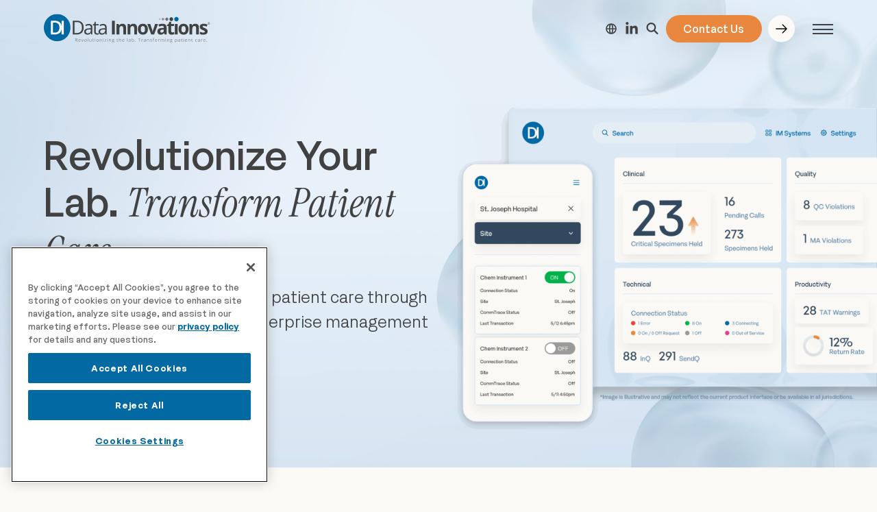

--- FILE ---
content_type: text/html; charset=UTF-8
request_url: https://datainnovations.com/?porto_builder=footer
body_size: 22142
content:
<!doctype html>
<html lang="en-US">
<head>
	<meta charset="utf-8">
	<meta name="viewport" content="width=device-width, initial-scale=1">
	<meta name='robots' content='index, follow, max-image-preview:large, max-snippet:-1, max-video-preview:-1' />

	<!-- This site is optimized with the Yoast SEO Premium plugin v26.8 (Yoast SEO v26.8) - https://yoast.com/product/yoast-seo-premium-wordpress/ -->
	<title>Home - Data Innovations</title>
	<meta name="description" content="Data Innovations empowers clinical labs to optimize patient care through transformative laboratory enterprise management solutions." />
	<link rel="canonical" href="https://epevaluator.com/" />
	<meta property="og:locale" content="en_US" />
	<meta property="og:type" content="website" />
	<meta property="og:title" content="Home" />
	<meta property="og:description" content="Data Innovations empowers clinical labs to optimize patient care through transformative laboratory enterprise management solutions." />
	<meta property="og:url" content="https://epevaluator.com/" />
	<meta property="og:site_name" content="Data Innovations" />
	<meta property="article:modified_time" content="2025-11-12T18:28:23+00:00" />
	<meta name="twitter:card" content="summary_large_image" />
	<script type="application/ld+json" class="yoast-schema-graph">{"@context":"https://schema.org","@graph":[{"@type":"WebPage","@id":"https://epevaluator.com/","url":"https://epevaluator.com/","name":"Home - Data Innovations","isPartOf":{"@id":"https://epevaluator.com/#website"},"datePublished":"2025-02-13T16:27:16+00:00","dateModified":"2025-11-12T18:28:23+00:00","description":"Data Innovations empowers clinical labs to optimize patient care through transformative laboratory enterprise management solutions.","breadcrumb":{"@id":"https://epevaluator.com/#breadcrumb"},"inLanguage":"en-US","potentialAction":[{"@type":"ReadAction","target":["https://epevaluator.com/"]}]},{"@type":"BreadcrumbList","@id":"https://epevaluator.com/#breadcrumb","itemListElement":[{"@type":"ListItem","position":1,"name":"Home"}]},{"@type":"WebSite","@id":"https://epevaluator.com/#website","url":"https://epevaluator.com/","name":"Data Innovations","description":"","potentialAction":[{"@type":"SearchAction","target":{"@type":"EntryPoint","urlTemplate":"https://epevaluator.com/?s={search_term_string}"},"query-input":{"@type":"PropertyValueSpecification","valueRequired":true,"valueName":"search_term_string"}}],"inLanguage":"en-US"}]}</script>
	<!-- / Yoast SEO Premium plugin. -->


<link rel='dns-prefetch' href='//js.hs-scripts.com' />
<link rel='dns-prefetch' href='//www.googletagmanager.com' />
<link rel="alternate" title="oEmbed (JSON)" type="application/json+oembed" href="https://datainnovations.com/wp-json/oembed/1.0/embed?url=https%3A%2F%2Fdatainnovations.com%2F" />
<link rel="alternate" title="oEmbed (XML)" type="text/xml+oembed" href="https://datainnovations.com/wp-json/oembed/1.0/embed?url=https%3A%2F%2Fdatainnovations.com%2F&#038;format=xml" />
		<!-- This site uses the Google Analytics by MonsterInsights plugin v9.11.1 - Using Analytics tracking - https://www.monsterinsights.com/ -->
							<script src="//www.googletagmanager.com/gtag/js?id=G-99LN9RRE3N"  data-cfasync="false" data-wpfc-render="false" async></script>
			<script data-cfasync="false" data-wpfc-render="false">
				var mi_version = '9.11.1';
				var mi_track_user = true;
				var mi_no_track_reason = '';
								var MonsterInsightsDefaultLocations = {"page_location":"https:\/\/datainnovations.com\/?porto_builder=footer"};
								if ( typeof MonsterInsightsPrivacyGuardFilter === 'function' ) {
					var MonsterInsightsLocations = (typeof MonsterInsightsExcludeQuery === 'object') ? MonsterInsightsPrivacyGuardFilter( MonsterInsightsExcludeQuery ) : MonsterInsightsPrivacyGuardFilter( MonsterInsightsDefaultLocations );
				} else {
					var MonsterInsightsLocations = (typeof MonsterInsightsExcludeQuery === 'object') ? MonsterInsightsExcludeQuery : MonsterInsightsDefaultLocations;
				}

								var disableStrs = [
										'ga-disable-G-99LN9RRE3N',
									];

				/* Function to detect opted out users */
				function __gtagTrackerIsOptedOut() {
					for (var index = 0; index < disableStrs.length; index++) {
						if (document.cookie.indexOf(disableStrs[index] + '=true') > -1) {
							return true;
						}
					}

					return false;
				}

				/* Disable tracking if the opt-out cookie exists. */
				if (__gtagTrackerIsOptedOut()) {
					for (var index = 0; index < disableStrs.length; index++) {
						window[disableStrs[index]] = true;
					}
				}

				/* Opt-out function */
				function __gtagTrackerOptout() {
					for (var index = 0; index < disableStrs.length; index++) {
						document.cookie = disableStrs[index] + '=true; expires=Thu, 31 Dec 2099 23:59:59 UTC; path=/';
						window[disableStrs[index]] = true;
					}
				}

				if ('undefined' === typeof gaOptout) {
					function gaOptout() {
						__gtagTrackerOptout();
					}
				}
								window.dataLayer = window.dataLayer || [];

				window.MonsterInsightsDualTracker = {
					helpers: {},
					trackers: {},
				};
				if (mi_track_user) {
					function __gtagDataLayer() {
						dataLayer.push(arguments);
					}

					function __gtagTracker(type, name, parameters) {
						if (!parameters) {
							parameters = {};
						}

						if (parameters.send_to) {
							__gtagDataLayer.apply(null, arguments);
							return;
						}

						if (type === 'event') {
														parameters.send_to = monsterinsights_frontend.v4_id;
							var hookName = name;
							if (typeof parameters['event_category'] !== 'undefined') {
								hookName = parameters['event_category'] + ':' + name;
							}

							if (typeof MonsterInsightsDualTracker.trackers[hookName] !== 'undefined') {
								MonsterInsightsDualTracker.trackers[hookName](parameters);
							} else {
								__gtagDataLayer('event', name, parameters);
							}
							
						} else {
							__gtagDataLayer.apply(null, arguments);
						}
					}

					__gtagTracker('js', new Date());
					__gtagTracker('set', {
						'developer_id.dZGIzZG': true,
											});
					if ( MonsterInsightsLocations.page_location ) {
						__gtagTracker('set', MonsterInsightsLocations);
					}
										__gtagTracker('config', 'G-99LN9RRE3N', {"forceSSL":"true","link_attribution":"true"} );
										window.gtag = __gtagTracker;										(function () {
						/* https://developers.google.com/analytics/devguides/collection/analyticsjs/ */
						/* ga and __gaTracker compatibility shim. */
						var noopfn = function () {
							return null;
						};
						var newtracker = function () {
							return new Tracker();
						};
						var Tracker = function () {
							return null;
						};
						var p = Tracker.prototype;
						p.get = noopfn;
						p.set = noopfn;
						p.send = function () {
							var args = Array.prototype.slice.call(arguments);
							args.unshift('send');
							__gaTracker.apply(null, args);
						};
						var __gaTracker = function () {
							var len = arguments.length;
							if (len === 0) {
								return;
							}
							var f = arguments[len - 1];
							if (typeof f !== 'object' || f === null || typeof f.hitCallback !== 'function') {
								if ('send' === arguments[0]) {
									var hitConverted, hitObject = false, action;
									if ('event' === arguments[1]) {
										if ('undefined' !== typeof arguments[3]) {
											hitObject = {
												'eventAction': arguments[3],
												'eventCategory': arguments[2],
												'eventLabel': arguments[4],
												'value': arguments[5] ? arguments[5] : 1,
											}
										}
									}
									if ('pageview' === arguments[1]) {
										if ('undefined' !== typeof arguments[2]) {
											hitObject = {
												'eventAction': 'page_view',
												'page_path': arguments[2],
											}
										}
									}
									if (typeof arguments[2] === 'object') {
										hitObject = arguments[2];
									}
									if (typeof arguments[5] === 'object') {
										Object.assign(hitObject, arguments[5]);
									}
									if ('undefined' !== typeof arguments[1].hitType) {
										hitObject = arguments[1];
										if ('pageview' === hitObject.hitType) {
											hitObject.eventAction = 'page_view';
										}
									}
									if (hitObject) {
										action = 'timing' === arguments[1].hitType ? 'timing_complete' : hitObject.eventAction;
										hitConverted = mapArgs(hitObject);
										__gtagTracker('event', action, hitConverted);
									}
								}
								return;
							}

							function mapArgs(args) {
								var arg, hit = {};
								var gaMap = {
									'eventCategory': 'event_category',
									'eventAction': 'event_action',
									'eventLabel': 'event_label',
									'eventValue': 'event_value',
									'nonInteraction': 'non_interaction',
									'timingCategory': 'event_category',
									'timingVar': 'name',
									'timingValue': 'value',
									'timingLabel': 'event_label',
									'page': 'page_path',
									'location': 'page_location',
									'title': 'page_title',
									'referrer' : 'page_referrer',
								};
								for (arg in args) {
																		if (!(!args.hasOwnProperty(arg) || !gaMap.hasOwnProperty(arg))) {
										hit[gaMap[arg]] = args[arg];
									} else {
										hit[arg] = args[arg];
									}
								}
								return hit;
							}

							try {
								f.hitCallback();
							} catch (ex) {
							}
						};
						__gaTracker.create = newtracker;
						__gaTracker.getByName = newtracker;
						__gaTracker.getAll = function () {
							return [];
						};
						__gaTracker.remove = noopfn;
						__gaTracker.loaded = true;
						window['__gaTracker'] = __gaTracker;
					})();
									} else {
										console.log("");
					(function () {
						function __gtagTracker() {
							return null;
						}

						window['__gtagTracker'] = __gtagTracker;
						window['gtag'] = __gtagTracker;
					})();
									}
			</script>
							<!-- / Google Analytics by MonsterInsights -->
		<style id='classic-theme-styles-inline-css'>
/*! This file is auto-generated */
.wp-block-button__link{color:#fff;background-color:#32373c;border-radius:9999px;box-shadow:none;text-decoration:none;padding:calc(.667em + 2px) calc(1.333em + 2px);font-size:1.125em}.wp-block-file__button{background:#32373c;color:#fff;text-decoration:none}
/*# sourceURL=/wp-includes/css/classic-themes.min.css */
</style>
<link rel='preload' as='style' onload='this.rel="stylesheet"' id='critical/0-css' href='https://datainnovations.com/wp-content/themes/data-innovations/public/css/critical.a09945.css' media='all' />
<link rel='stylesheet' id='app/0-css' href='https://datainnovations.com/wp-content/themes/data-innovations/public/css/app.8f0331.css' media='all' />
<script src="https://datainnovations.com/wp-content/plugins/google-analytics-for-wordpress/assets/js/frontend-gtag.min.js?ver=9.11.1" id="monsterinsights-frontend-script-js" async data-wp-strategy="async"></script>
<script data-cfasync="false" data-wpfc-render="false" id='monsterinsights-frontend-script-js-extra'>var monsterinsights_frontend = {"js_events_tracking":"true","download_extensions":"doc,pdf,ppt,zip,xls,docx,pptx,xlsx","inbound_paths":"[{\"path\":\"\\\/go\\\/\",\"label\":\"affiliate\"},{\"path\":\"\\\/recommend\\\/\",\"label\":\"affiliate\"}]","home_url":"https:\/\/datainnovations.com","hash_tracking":"false","v4_id":"G-99LN9RRE3N"};</script>
<script src="https://datainnovations.com/wp-includes/js/jquery/jquery.min.js?ver=3.7.1" id="jquery-core-js"></script>
<script src="https://datainnovations.com/wp-includes/js/jquery/jquery-migrate.min.js?ver=3.4.1" id="jquery-migrate-js"></script>

<!-- Google tag (gtag.js) snippet added by Site Kit -->
<!-- Google Analytics snippet added by Site Kit -->
<script src="https://www.googletagmanager.com/gtag/js?id=GT-WKXKFB6" id="google_gtagjs-js" async></script>
<script id="google_gtagjs-js-after">
window.dataLayer = window.dataLayer || [];function gtag(){dataLayer.push(arguments);}
gtag("set","linker",{"domains":["datainnovations.com"]});
gtag("js", new Date());
gtag("set", "developer_id.dZTNiMT", true);
gtag("config", "GT-WKXKFB6");
 window._googlesitekit = window._googlesitekit || {}; window._googlesitekit.throttledEvents = []; window._googlesitekit.gtagEvent = (name, data) => { var key = JSON.stringify( { name, data } ); if ( !! window._googlesitekit.throttledEvents[ key ] ) { return; } window._googlesitekit.throttledEvents[ key ] = true; setTimeout( () => { delete window._googlesitekit.throttledEvents[ key ]; }, 5 ); gtag( "event", name, { ...data, event_source: "site-kit" } ); }; 
//# sourceURL=google_gtagjs-js-after
</script>
<link rel="https://api.w.org/" href="https://datainnovations.com/wp-json/" /><link rel="alternate" title="JSON" type="application/json" href="https://datainnovations.com/wp-json/wp/v2/pages/1139" /><link rel="EditURI" type="application/rsd+xml" title="RSD" href="https://datainnovations.com/xmlrpc.php?rsd" />
<meta name="generator" content="WordPress 6.9" />
<link rel='shortlink' href='https://datainnovations.com/' />
<meta name="generator" content="Site Kit by Google 1.170.0" />			<!-- DO NOT COPY THIS SNIPPET! Start of Page Analytics Tracking for HubSpot WordPress plugin v11.3.37-->
			<script class="hsq-set-content-id" data-content-id="standard-page">
				var _hsq = _hsq || [];
				_hsq.push(["setContentType", "standard-page"]);
			</script>
			<!-- DO NOT COPY THIS SNIPPET! End of Page Analytics Tracking for HubSpot WordPress plugin -->
			
<!-- Google Tag Manager snippet added by Site Kit -->
<script>
			( function( w, d, s, l, i ) {
				w[l] = w[l] || [];
				w[l].push( {'gtm.start': new Date().getTime(), event: 'gtm.js'} );
				var f = d.getElementsByTagName( s )[0],
					j = d.createElement( s ), dl = l != 'dataLayer' ? '&l=' + l : '';
				j.async = true;
				j.src = 'https://www.googletagmanager.com/gtm.js?id=' + i + dl;
				f.parentNode.insertBefore( j, f );
			} )( window, document, 'script', 'dataLayer', 'GTM-TT6DZJ' );
			
</script>

<!-- End Google Tag Manager snippet added by Site Kit -->
<link rel="icon" href="https://datainnovations.com/wp-content/uploads/2025/10/cropped-Favicon-3-32x32.png" sizes="32x32" />
<link rel="icon" href="https://datainnovations.com/wp-content/uploads/2025/10/cropped-Favicon-3-192x192.png" sizes="192x192" />
<link rel="apple-touch-icon" href="https://datainnovations.com/wp-content/uploads/2025/10/cropped-Favicon-3-180x180.png" />
<meta name="msapplication-TileImage" content="https://datainnovations.com/wp-content/uploads/2025/10/cropped-Favicon-3-270x270.png" />
	<link rel="preconnect" href="https://fonts.googleapis.com">
	<link rel="preconnect" href="https://fonts.gstatic.com" crossorigin>
	<link href="https://fonts.googleapis.com/css2?family=Instrument+Serif:ital@0;1&display=swap" rel="stylesheet">

			<script type="text/javascript" src="https://www.bugherd.com/sidebarv2.js?apikey=rerfaod6quexdlcu70hxpg" async="true"></script>
<!-- Google Tag Manager -->
<script>(function(w,d,s,l,i){w[l]=w[l]||[];w[l].push({'gtm.start':
new Date().getTime(),event:'gtm.js'});var f=d.getElementsByTagName(s)[0],
j=d.createElement(s),dl=l!='dataLayer'?'&l='+l:'';j.async=true;j.src=
'https://www.googletagmanager.com/gtm.js?id='+i+dl;f.parentNode.insertBefore(j,f);
})(window,document,'script','dataLayer','GTM-TT6DZJ');</script>
<!-- End Google Tag Manager -->


<!-- Google Tag Manager (noscript) -->
<noscript><iframe src="https://www.googletagmanager.com/ns.html?id=GTM-TT6DZJ"
height="0" width="0" style="display:none;visibility:hidden"></iframe></noscript>
<!-- End Google Tag Manager (noscript) -->

<!-- Place in Header OneTrust Cookies Consent Notice start for datainnovations.com -->
<script type="text/javascript" src="https://cdn.cookielaw.org/consent/bd3e3fc2-8538-4075-8f5c-e702c3cbb17b/OtAutoBlock.js" ></script>
<script src="https://cdn.cookielaw.org/scripttemplates/otSDKStub.js" data-document-language="true" type="text/javascript" charset="UTF-8" data-domain-script="bd3e3fc2-8538-4075-8f5c-e702c3cbb17b" ></script>
<script type="text/javascript">
function OptanonWrapper() { }
</script>
<!-- OneTrust Cookies Consent Notice end for datainnovations.com -->

<script src="https://assets.adobedtm.com/175f7caa2b90/abf37bf6a5cb/launch-4e6d44fe6610.min.js" async></script>
		
<style id='global-styles-inline-css'>
:root{--wp--preset--aspect-ratio--square: 1;--wp--preset--aspect-ratio--4-3: 4/3;--wp--preset--aspect-ratio--3-4: 3/4;--wp--preset--aspect-ratio--3-2: 3/2;--wp--preset--aspect-ratio--2-3: 2/3;--wp--preset--aspect-ratio--16-9: 16/9;--wp--preset--aspect-ratio--9-16: 9/16;--wp--preset--color--black: #000000;--wp--preset--color--cyan-bluish-gray: #abb8c3;--wp--preset--color--white: #ffffff;--wp--preset--color--pale-pink: #f78da7;--wp--preset--color--vivid-red: #cf2e2e;--wp--preset--color--luminous-vivid-orange: #ff6900;--wp--preset--color--luminous-vivid-amber: #fcb900;--wp--preset--color--light-green-cyan: #7bdcb5;--wp--preset--color--vivid-green-cyan: #00d084;--wp--preset--color--pale-cyan-blue: #8ed1fc;--wp--preset--color--vivid-cyan-blue: #0693e3;--wp--preset--color--vivid-purple: #9b51e0;--wp--preset--gradient--vivid-cyan-blue-to-vivid-purple: linear-gradient(135deg,rgb(6,147,227) 0%,rgb(155,81,224) 100%);--wp--preset--gradient--light-green-cyan-to-vivid-green-cyan: linear-gradient(135deg,rgb(122,220,180) 0%,rgb(0,208,130) 100%);--wp--preset--gradient--luminous-vivid-amber-to-luminous-vivid-orange: linear-gradient(135deg,rgb(252,185,0) 0%,rgb(255,105,0) 100%);--wp--preset--gradient--luminous-vivid-orange-to-vivid-red: linear-gradient(135deg,rgb(255,105,0) 0%,rgb(207,46,46) 100%);--wp--preset--gradient--very-light-gray-to-cyan-bluish-gray: linear-gradient(135deg,rgb(238,238,238) 0%,rgb(169,184,195) 100%);--wp--preset--gradient--cool-to-warm-spectrum: linear-gradient(135deg,rgb(74,234,220) 0%,rgb(151,120,209) 20%,rgb(207,42,186) 40%,rgb(238,44,130) 60%,rgb(251,105,98) 80%,rgb(254,248,76) 100%);--wp--preset--gradient--blush-light-purple: linear-gradient(135deg,rgb(255,206,236) 0%,rgb(152,150,240) 100%);--wp--preset--gradient--blush-bordeaux: linear-gradient(135deg,rgb(254,205,165) 0%,rgb(254,45,45) 50%,rgb(107,0,62) 100%);--wp--preset--gradient--luminous-dusk: linear-gradient(135deg,rgb(255,203,112) 0%,rgb(199,81,192) 50%,rgb(65,88,208) 100%);--wp--preset--gradient--pale-ocean: linear-gradient(135deg,rgb(255,245,203) 0%,rgb(182,227,212) 50%,rgb(51,167,181) 100%);--wp--preset--gradient--electric-grass: linear-gradient(135deg,rgb(202,248,128) 0%,rgb(113,206,126) 100%);--wp--preset--gradient--midnight: linear-gradient(135deg,rgb(2,3,129) 0%,rgb(40,116,252) 100%);--wp--preset--font-size--small: 13px;--wp--preset--font-size--medium: 20px;--wp--preset--font-size--large: 36px;--wp--preset--font-size--x-large: 42px;--wp--preset--spacing--20: 0.44rem;--wp--preset--spacing--30: 0.67rem;--wp--preset--spacing--40: 1rem;--wp--preset--spacing--50: 1.5rem;--wp--preset--spacing--60: 2.25rem;--wp--preset--spacing--70: 3.38rem;--wp--preset--spacing--80: 5.06rem;--wp--preset--shadow--natural: 6px 6px 9px rgba(0, 0, 0, 0.2);--wp--preset--shadow--deep: 12px 12px 50px rgba(0, 0, 0, 0.4);--wp--preset--shadow--sharp: 6px 6px 0px rgba(0, 0, 0, 0.2);--wp--preset--shadow--outlined: 6px 6px 0px -3px rgb(255, 255, 255), 6px 6px rgb(0, 0, 0);--wp--preset--shadow--crisp: 6px 6px 0px rgb(0, 0, 0);}:where(.is-layout-flex){gap: 0.5em;}:where(.is-layout-grid){gap: 0.5em;}body .is-layout-flex{display: flex;}.is-layout-flex{flex-wrap: wrap;align-items: center;}.is-layout-flex > :is(*, div){margin: 0;}body .is-layout-grid{display: grid;}.is-layout-grid > :is(*, div){margin: 0;}:where(.wp-block-columns.is-layout-flex){gap: 2em;}:where(.wp-block-columns.is-layout-grid){gap: 2em;}:where(.wp-block-post-template.is-layout-flex){gap: 1.25em;}:where(.wp-block-post-template.is-layout-grid){gap: 1.25em;}.has-black-color{color: var(--wp--preset--color--black) !important;}.has-cyan-bluish-gray-color{color: var(--wp--preset--color--cyan-bluish-gray) !important;}.has-white-color{color: var(--wp--preset--color--white) !important;}.has-pale-pink-color{color: var(--wp--preset--color--pale-pink) !important;}.has-vivid-red-color{color: var(--wp--preset--color--vivid-red) !important;}.has-luminous-vivid-orange-color{color: var(--wp--preset--color--luminous-vivid-orange) !important;}.has-luminous-vivid-amber-color{color: var(--wp--preset--color--luminous-vivid-amber) !important;}.has-light-green-cyan-color{color: var(--wp--preset--color--light-green-cyan) !important;}.has-vivid-green-cyan-color{color: var(--wp--preset--color--vivid-green-cyan) !important;}.has-pale-cyan-blue-color{color: var(--wp--preset--color--pale-cyan-blue) !important;}.has-vivid-cyan-blue-color{color: var(--wp--preset--color--vivid-cyan-blue) !important;}.has-vivid-purple-color{color: var(--wp--preset--color--vivid-purple) !important;}.has-black-background-color{background-color: var(--wp--preset--color--black) !important;}.has-cyan-bluish-gray-background-color{background-color: var(--wp--preset--color--cyan-bluish-gray) !important;}.has-white-background-color{background-color: var(--wp--preset--color--white) !important;}.has-pale-pink-background-color{background-color: var(--wp--preset--color--pale-pink) !important;}.has-vivid-red-background-color{background-color: var(--wp--preset--color--vivid-red) !important;}.has-luminous-vivid-orange-background-color{background-color: var(--wp--preset--color--luminous-vivid-orange) !important;}.has-luminous-vivid-amber-background-color{background-color: var(--wp--preset--color--luminous-vivid-amber) !important;}.has-light-green-cyan-background-color{background-color: var(--wp--preset--color--light-green-cyan) !important;}.has-vivid-green-cyan-background-color{background-color: var(--wp--preset--color--vivid-green-cyan) !important;}.has-pale-cyan-blue-background-color{background-color: var(--wp--preset--color--pale-cyan-blue) !important;}.has-vivid-cyan-blue-background-color{background-color: var(--wp--preset--color--vivid-cyan-blue) !important;}.has-vivid-purple-background-color{background-color: var(--wp--preset--color--vivid-purple) !important;}.has-black-border-color{border-color: var(--wp--preset--color--black) !important;}.has-cyan-bluish-gray-border-color{border-color: var(--wp--preset--color--cyan-bluish-gray) !important;}.has-white-border-color{border-color: var(--wp--preset--color--white) !important;}.has-pale-pink-border-color{border-color: var(--wp--preset--color--pale-pink) !important;}.has-vivid-red-border-color{border-color: var(--wp--preset--color--vivid-red) !important;}.has-luminous-vivid-orange-border-color{border-color: var(--wp--preset--color--luminous-vivid-orange) !important;}.has-luminous-vivid-amber-border-color{border-color: var(--wp--preset--color--luminous-vivid-amber) !important;}.has-light-green-cyan-border-color{border-color: var(--wp--preset--color--light-green-cyan) !important;}.has-vivid-green-cyan-border-color{border-color: var(--wp--preset--color--vivid-green-cyan) !important;}.has-pale-cyan-blue-border-color{border-color: var(--wp--preset--color--pale-cyan-blue) !important;}.has-vivid-cyan-blue-border-color{border-color: var(--wp--preset--color--vivid-cyan-blue) !important;}.has-vivid-purple-border-color{border-color: var(--wp--preset--color--vivid-purple) !important;}.has-vivid-cyan-blue-to-vivid-purple-gradient-background{background: var(--wp--preset--gradient--vivid-cyan-blue-to-vivid-purple) !important;}.has-light-green-cyan-to-vivid-green-cyan-gradient-background{background: var(--wp--preset--gradient--light-green-cyan-to-vivid-green-cyan) !important;}.has-luminous-vivid-amber-to-luminous-vivid-orange-gradient-background{background: var(--wp--preset--gradient--luminous-vivid-amber-to-luminous-vivid-orange) !important;}.has-luminous-vivid-orange-to-vivid-red-gradient-background{background: var(--wp--preset--gradient--luminous-vivid-orange-to-vivid-red) !important;}.has-very-light-gray-to-cyan-bluish-gray-gradient-background{background: var(--wp--preset--gradient--very-light-gray-to-cyan-bluish-gray) !important;}.has-cool-to-warm-spectrum-gradient-background{background: var(--wp--preset--gradient--cool-to-warm-spectrum) !important;}.has-blush-light-purple-gradient-background{background: var(--wp--preset--gradient--blush-light-purple) !important;}.has-blush-bordeaux-gradient-background{background: var(--wp--preset--gradient--blush-bordeaux) !important;}.has-luminous-dusk-gradient-background{background: var(--wp--preset--gradient--luminous-dusk) !important;}.has-pale-ocean-gradient-background{background: var(--wp--preset--gradient--pale-ocean) !important;}.has-electric-grass-gradient-background{background: var(--wp--preset--gradient--electric-grass) !important;}.has-midnight-gradient-background{background: var(--wp--preset--gradient--midnight) !important;}.has-small-font-size{font-size: var(--wp--preset--font-size--small) !important;}.has-medium-font-size{font-size: var(--wp--preset--font-size--medium) !important;}.has-large-font-size{font-size: var(--wp--preset--font-size--large) !important;}.has-x-large-font-size{font-size: var(--wp--preset--font-size--x-large) !important;}
/*# sourceURL=global-styles-inline-css */
</style>
<link rel='stylesheet' id='editor/0-css' href='https://datainnovations.com/wp-content/themes/data-innovations/public/css/editor.234816.css' media='all' />
</head>

<body class="home wp-singular page-template-default page page-id-1139 wp-embed-responsive wp-theme-data-innovations header-absolute">
	<script type="text/javascript">
_linkedin_partner_id = "5873948";
window._linkedin_data_partner_ids = window._linkedin_data_partner_ids || [];
window._linkedin_data_partner_ids.push(_linkedin_partner_id);
</script><script type="text/javascript">
(function(l) {
if (!l){window.lintrk = function(a,b){window.lintrk.q.push([a,b])};
window.lintrk.q=[]}
var s = document.getElementsByTagName("script")[0];
var b = document.createElement("script");
b.type = "text/javascript";b.async = true;
b.src = "https://snap.licdn.com/li.lms-analytics/insight.min.js";
s.parentNode.insertBefore(b, s);})(window.lintrk);
</script>
<noscript>
<img height="1" width="1" style="display:none;" alt="" src="https://px.ads.linkedin.com/collect/?pid=5873948&fmt=gif" />
</noscript>
<script type="text/javascript">
      window.AISellerSettings = {
        agent_id: 'abbed8f6-fe9f-4aba-834f-3dcee33bd80e',
      };


      // Then load the widget loader script
      (function () {
        var w = window;
        var ew = w.AISeller;
        if (typeof ew === 'function') {
          ew('update', w.AISellerSettings);
        } else {
          var d = document;
          var i = function () {
            i.q.push(arguments);
          };
          i.q = [];
          i.q.push(['update', w.AISellerSettings]);
          w.AISeller = i;
          var l = function () {
            var s = d.createElement('script');
            s.type = 'text/javascript';
            s.async = true;
            s.src = 'https://d33t2173eag6fx.cloudfront.net/script/app/inbound-se-script/ai-seller.js';
            var x = d.getElementsByTagName('script')[0];
            x.parentNode.insertBefore(s, x);
          };
          if (document.readyState === 'complete') {
            l();
          } else if (w.attachEvent) {
            w.attachEvent('onload', l);
          } else {
            w.addEventListener('load', l, false);
          }
        }
      })();
    </script>
<script>
document.addEventListener("DOMContentLoaded", function () {
  document.body.querySelectorAll("img").forEach(function (img) {
    var currentSrc = img.getAttribute("src");
    var targetDomain = "https://www.datainnovations.com";

    // Check if src does NOT start with the target domain
    if (!currentSrc.startsWith(targetDomain)) {
      try {
        var url = new URL(currentSrc);
        var fullPath = url.pathname + url.search + url.hash;
        img.src = targetDomain + fullPath;
      } catch (e) {
        console.warn("Invalid image src:", currentSrc);
      }
    }
  });
});
</script>
<script>
document.addEventListener("DOMContentLoaded", function () {
  const container = document.querySelector(
    'div[data-elementor-type="single-post"][data-elementor-post-type="elementor_library"]'
  );
 const element = document.querySelector('[data-elementor-id][data-elementor-type="single-post"][data-elementor-post-type="elementor_library"]');
  if (container) {
 	const id = element.getAttribute('data-elementor-id');
    const sections = container.querySelectorAll('section');
    sections.forEach(function (section, index) {
      const dataId = section.getAttribute('data-id');
      const targetElement = document.querySelector(`.elementor-${id} .elementor-element.elementor-element-${dataId}:not(.elementor-motion-effects-element-type-background)`);
      if (targetElement) {
        const style = window.getComputedStyle(targetElement);
        const bgImage = style.getPropertyValue('background-image');
        // Extract the URL from background-image
        const urlMatch = bgImage.match(/url\(["']?(.*?)["']?\)/);
        if (urlMatch && urlMatch[1]) {
          let imageUrl = urlMatch[1];
          // Step 4: Check and update the URL if needed
          if (!imageUrl.startsWith('https://datainnovations.com')) {
            const newUrl = 'https://datainnovations.com' + new URL(imageUrl).pathname;
            targetElement.style.backgroundImage = `url("${newUrl}")`;
          }
        }
      }
      const targetElement2 = document.querySelector(`.elementor-${id} .elementor-element.elementor-element-${dataId} > .elementor-background-overlay`);
      if (targetElement2) {
        const style = window.getComputedStyle(targetElement2);
        const bgImage = style.getPropertyValue('background-image');
        // Extract the URL from background-image
        const urlMatch = bgImage.match(/url\(["']?(.*?)["']?\)/);
        if (urlMatch && urlMatch[1]) {
          let imageUrl = urlMatch[1];
          // Step 4: Check and update the URL if needed
          if (!imageUrl.startsWith('https://datainnovations.com')) {
            const newUrl = 'https://datainnovations.com' + new URL(imageUrl).pathname;
            targetElement2.style.backgroundImage = `url("${newUrl}")`;
          }
        }
      }
    });
  } else {
    console.warn("Target container not found.");
  }
});
document.addEventListener("DOMContentLoaded", function () {
  const container = document.querySelector(
    'div[data-elementor-type="wp-page"][data-elementor-post-type="page"]'
  );
 const element = document.querySelector('[data-elementor-id][data-elementor-post-type="page"]');
  if (container) {
 	const id = element.getAttribute('data-elementor-id');
	  console.log(id);
    const sections = container.querySelectorAll('section');
    sections.forEach(function (section, index) {
      const dataId = section.getAttribute('data-id');
      const targetElement = document.querySelector(`.elementor-${id} .elementor-element.elementor-element-${dataId}:not(.elementor-motion-effects-element-type-background)`);
      if (targetElement) {
        const style = window.getComputedStyle(targetElement);
        const bgImage = style.getPropertyValue('background-image');
        // Extract the URL from background-image
        const urlMatch = bgImage.match(/url\(["']?(.*?)["']?\)/);
        if (urlMatch && urlMatch[1]) {
          let imageUrl = urlMatch[1];
          // Step 4: Check and update the URL if needed
          if (!imageUrl.startsWith('https://datainnovations.com')) {
            const newUrl = 'https://datainnovations.com' + new URL(imageUrl).pathname;
            targetElement.style.backgroundImage = `url("${newUrl}")`;
          }
        }
      }
      const targetElement2 = document.querySelector(`.elementor-${id} .elementor-element.elementor-element-${dataId} > .elementor-background-overlay`);
      if (targetElement2) {
        const style = window.getComputedStyle(targetElement2);
        const bgImage = style.getPropertyValue('background-image');
        // Extract the URL from background-image
        const urlMatch = bgImage.match(/url\(["']?(.*?)["']?\)/);
        if (urlMatch && urlMatch[1]) {
          let imageUrl = urlMatch[1];
          // Step 4: Check and update the URL if needed
          if (!imageUrl.startsWith('https://datainnovations.com')) {
            const newUrl = 'https://datainnovations.com' + new URL(imageUrl).pathname;
            targetElement2.style.backgroundImage = `url("${newUrl}")`;
          }
        }
      }
    });
  } else {
    console.warn("Target container not found.");
  }
});
</script>			<!-- Google Tag Manager (noscript) snippet added by Site Kit -->
		<noscript>
			<iframe src="https://www.googletagmanager.com/ns.html?id=GTM-TT6DZJ" height="0" width="0" style="display:none;visibility:hidden"></iframe>
		</noscript>
		<!-- End Google Tag Manager (noscript) snippet added by Site Kit -->
			
	<div id="app">
		<a class="sr-only focus:not-sr-only" href="#main">
	Skip to content
</a>

<header class="header banner  absolute  ">
    <div class="main-banner">
        <div class="content-container">
            <div class="row no-collapse align-center justify-spaced">
                <a class="brand" href="https://datainnovations.com/">
                    <img src="https://datainnovations.com/wp-content/uploads/2025/08/logo.svg" class="attachment-full size-full" alt="" sizes="400px" decoding="async" loading="lazy" />
                </a>
                <div class="nav-wrapper d-flex align-center">
                                                                <nav class="nav-primary desktop-only" aria-label="Primary Navigation">
                            <div class="menu-primary-navigation-container"><ul id="menu-primary-navigation" class="nav"><li id="menu-item-1189" class="menu-item menu-item-type-post_type menu-item-object-mega_menu menu-item-1189"><a href="#mega-menu" data-menu-toggle="1180" class="mega-menu-toggle">Solutions</a></li>
<li id="menu-item-1188" class="menu-item menu-item-type-post_type menu-item-object-mega_menu menu-item-1188"><a href="#mega-menu" data-menu-toggle="1181" class="mega-menu-toggle">Products</a></li>
<li id="menu-item-1187" class="menu-item menu-item-type-post_type menu-item-object-mega_menu menu-item-1187"><a href="#mega-menu" data-menu-toggle="1182" class="mega-menu-toggle">Resources</a></li>
<li id="menu-item-1186" class="menu-item menu-item-type-post_type menu-item-object-mega_menu menu-item-1186"><a href="#mega-menu" data-menu-toggle="1183" class="mega-menu-toggle">Company</a></li>
<li id="menu-item-1185" class="menu-item menu-item-type-post_type menu-item-object-mega_menu menu-item-1185"><a href="#mega-menu" data-menu-toggle="1184" class="mega-menu-toggle">Support</a></li>
</ul></div>
                        </nav>
                                        <div class="menu-toggle">
                        <span></span>
                        <span></span>
                        <span></span>
                    </div>
                </div>
                <div class="misc-navigation d-flex  align-center desktop-only">
                    <div class="translation translation-toggle" >
                        <svg xmlns="http://www.w3.org/2000/svg" height="20" viewBox="0 0 20 20" fill="none">
    <path d="M17 10C17 13.866 13.866 17 10 17M17 10C17 6.13401 13.866 3 10 3M17 10H3M10 17C6.13401 17 3 13.866 3 10M10 17C11.2887 17 12.3333 13.866 12.3333 10C12.3333 6.13401 11.2887 3 10 3M10 17C8.71134 17 7.66667 13.866 7.66667 10C7.66667 6.13401 8.71134 3 10 3M3 10C3 6.13401 6.13401 3 10 3" stroke="#414141" stroke-width="1.67" stroke-linecap="round" stroke-linejoin="round"/>
</svg>                        <div class="translation-list d-flex">
                                                            <a href="https://fr.datainnovations.com/">
                                                                            FR
                                                                    </a>
                                                            <a href="https://es.datainnovations.com/">
                                                                            ES
                                                                    </a>
                                                            <a href="https://pt.datainnovations.com/">
                                                                            PT
                                                                    </a>
                                                            <a href="https://zh.datainnovations.com/">
                                                                            ZH
                                                                    </a>
                                                    </div>
                    </div>
                                            <div class="social-media-feed">
					<a href="https://www.linkedin.com/company/data-innovations-inc-" target="_blank">
				<span class="sr-only">social link</span>
				<svg xmlns="http://www.w3.org/2000/svg" height="20" width="20" viewBox="0 0 448 512"><!--!Font Awesome Free 6.5.1 by @fontawesome - https://fontawesome.com License - https://fontawesome.com/license/free Copyright 2024 Fonticons, Inc.-->     <path fill="#414141" d="M100.3 448H7.4V148.9h92.9zM53.8 108.1C24.1 108.1 0 83.5 0 53.8a53.8 53.8 0 0 1 107.6 0c0 29.7-24.1 54.3-53.8 54.3zM447.9 448h-92.7V302.4c0-34.7-.7-79.2-48.3-79.2-48.3 0-55.7 37.7-55.7 76.7V448h-92.8V148.9h89.1v40.8h1.3c12.4-23.5 42.7-48.3 87.9-48.3 94 0 111.3 61.9 111.3 142.3V448z"/> </svg>
			</a>
			</div>
                                        <div class="nav-search-button" data-modal-trigger="search-modal">
    <svg xmlns="http://www.w3.org/2000/svg" width="20" height="17"
     viewBox="0 0 512 512"><!--!Font Awesome Free 6.5.2 by @fontawesome - https://fontawesome.com License - https://fontawesome.com/license/free Copyright 2024 Fonticons, Inc.-->
    <path d="M416 208c0 45.9-14.9 88.3-40 122.7L502.6 457.4c12.5 12.5 12.5 32.8 0 45.3s-32.8 12.5-45.3 0L330.7 376c-34.4 25.2-76.8 40-122.7 40C93.1 416 0 322.9 0 208S93.1 0 208 0S416 93.1 416 208zM208 352a144 144 0 1 0 0-288 144 144 0 1 0 0 288z" fill="#414141"/>
</svg></div>
                    <a href="/contact-us" class="button">Contact Us</a>
                </div>
            </div>
        </div>
    </div>

    <div class="mega-menu " data-mega-menu="1184">
    <div class="container">
        <div class="row justify-center">
            <div class="col-10 main-container">
                <div class="row">
                                                                                                    <div class="mega-menu-content-component col-auto  mt- mb-  mobile-order- add-border-right pl-30 pr-25 pt-30 pb-30">
	<h5><span style="color: #0069a3;">Support</span></h5>
<p>Get expert help, training, and services to keep your lab running at its best.</p>
<p><a class="text-button" href="https://datainnovations.com/support-overview/">Learn More</a></p>
<p><a class="text-button" href="https://datainnovations.com/customer-support/">Customer Support</a></p>

</div>
                                                                                <div class="mega-menu-menu-component col-auto  mt- mb-  mobile-order- add-border-right pr-30 pt-30 pb-30">

    <div class="content">
        <h5><span style="color: #0069a3;">Technical Resources</span></h5>

    </div>

            <div class="title-and-description-links row grid-collapse">
                                                <a href="https://datainnovations.my.site.com/s/drivers" target="_self" class="title-and-description-link col-12">
                        <p>Driver Listing</p>

                    </a>
                                                                <a href="https://datainnovations.com/direct-licensing-resources/" target="_self" class="title-and-description-link col-12">
                        <p>Direct Licensing Resources</p>

                    </a>
                                                                <a href="https://datainnovations.com/im-upgrade-resources/" target="_self" class="title-and-description-link col-12">
                        <p>IM Upgrade Resources</p>

                    </a>
                                                                <a href="https://datainnovations.com/tips-and-tricks/" target="_self" class="title-and-description-link col-12">
                        <p>Tips + Tricks</p>

                    </a>
                                    </div>
    </div>
                                                                                <div class="mega-menu-menu-component col-auto  mt- mb-  mobile-order- pr-30 pt-30 pb-30">

    <div class="content">
        <h5><span style="color: #0069a3;">Services</span></h5>

    </div>

            <div class="title-and-description-links row grid-collapse">
                                                <a href="https://datainnovations.com/training/" target="_self" class="title-and-description-link col-12">
                        <p>Training</p>

                    </a>
                                                                <a href="https://datainnovations.com/technical-professional-services/" target="_self" class="title-and-description-link col-12">
                        <p>Technical + Professional Services</p>

                    </a>
                                    </div>
    </div>
                                                            </div>
            </div>
        </div>
    </div>
</div>
			

			 		<div class="mega-menu " data-mega-menu="1183">
    <div class="container">
        <div class="row justify-center">
            <div class="col-7 main-container">
                <div class="row">
                                                                                                    <div class="mega-menu-menu-component col-auto  mt- mb-  mobile-order- pl-30 pt-30 pb-30">

    <div class="content">
        
    </div>

            <div class="title-and-description-links row grid-collapse">
                                                <a href="https://datainnovations.com/about-us/" target="_self" class="title-and-description-link col-12">
                        <p>About Us</p>
<p>Discover the DI difference.</p>

                    </a>
                                                                <a href="https://datainnovations.com/careers/" target="_self" class="title-and-description-link col-12">
                        <p>Careers</p>
<p>Explore opportunities to join our team.</p>

                    </a>
                                                                <a href="https://datainnovations.com/news/" target="_self" class="title-and-description-link col-12">
                        <p>News</p>
<p>Get the latest DI updates.</p>

                    </a>
                                    </div>
    </div>
                                                                                <div class="mega-menu-post-feed-component col-auto  mt- mb-  mobile-order- pl-30 pr-30 pt-30 pb-30">

    <div class="content">
        
    </div>

                        <a href=" https://datainnovations.com/resource/6-steps-for-planning-an-im-upgrade/ " class="post-card resource " target="">
                        <div class="post-image">
                <img width="635" height="386" src="https://datainnovations.com/wp-content/uploads/2025/11/Frame-1000001111-4.jpg" class="attachment-full size-full" alt="" sizes="600px" decoding="async" loading="lazy" srcset="https://datainnovations.com/wp-content/uploads/2025/11/Frame-1000001111-4.jpg 635w, https://datainnovations.com/wp-content/uploads/2025/11/Frame-1000001111-4-300x182.jpg 300w" />
            </div>
                <div class="post-details">
            <div class="post-card-info">
                                    <div class="post-cat">
                        Blog
                    </div>
                                <h5>6 Steps for Planning an Instrument Manager™ Upgrade</h5>
                            </div>
        </div>
    </a>
            </div>
                                                            </div>
            </div>
        </div>
    </div>
</div>
			

			 		<div class="mega-menu " data-mega-menu="1182">
    <div class="container">
        <div class="row justify-center">
            <div class="col-7 main-container">
                <div class="row">
                                                                                                    <div class="mega-menu-content-component col-auto  mt- mb-  mobile-order- add-border-right pl-30 pr-30 pt-30 pb-30">
	<h5><span style="color: #0069a3;">Resources</span></h5>
<p>Tap into a variety of resources to support your lab&#8217;s success.</p>
<p><a class="text-button" href="https://datainnovations.com/resources/">Learn More</a></p>

</div>
                                                                                <div class="mega-menu-menu-component col-auto  mt- mb-  mobile-order- pr-30 pt-30 pb-30">

    <div class="content">
        
    </div>

            <div class="title-and-description-links row grid-collapse">
                                                <a href="https://datainnovations.com/blog/" target="_self" class="title-and-description-link col-12">
                        <p>Blog</p>

                    </a>
                                                                <a href="https://datainnovations.com/webinars/" target="_self" class="title-and-description-link col-12">
                        <p>Webinars</p>

                    </a>
                                                                <a href="https://datainnovations.com/case-studies/" target="_self" class="title-and-description-link col-12">
                        <p>Case Studies</p>

                    </a>
                                                                <a href="https://datainnovations.com/events/" target="_self" class="title-and-description-link col-12">
                        <p>Events</p>

                    </a>
                                    </div>
    </div>
                                                            </div>
            </div>
        </div>
    </div>
</div>
			

			 		<div class="mega-menu " data-mega-menu="1181">
    <div class="container">
        <div class="row justify-center">
            <div class="col-12 main-container">
                <div class="row">
                                                                                                    <div class="mega-menu-content-component col-3  mt- mb-  mobile-order- add-border-right pl-30 pr-30 pt-30 pb-30">
	<h5><span style="color: #0069a3;">Products</span></h5>
<p>Explore our products that optimize connectivity, quality, uptime, and performance across your entire lab ecosystem.</p>
<p><a class="text-button" href="https://datainnovations.com/product-overview/">Learn More</a></p>

</div>
                                                                                <div class="mega-menu-cards-component col-auto  mt- mb-  mobile-order- pl-25 pr-30 pt-30 pb-30">
    <div class="row">
                    <div class="single-card col-4 ">
                                    <div class="image-wrapper">
                        <img width="846" height="608" src="https://datainnovations.com/wp-content/uploads/2025/08/instrument.jpg" class="attachment-full size-full" alt="" sizes="100vw" decoding="async" loading="lazy" srcset="https://datainnovations.com/wp-content/uploads/2025/08/instrument.jpg 846w, https://datainnovations.com/wp-content/uploads/2025/08/instrument-300x216.jpg 300w, https://datainnovations.com/wp-content/uploads/2025/08/instrument-768x552.jpg 768w" />
                        <div class="icon-wrapper">
                            <svg width="50" height="50" viewBox="0 0 50 50" fill="none" xmlns="http://www.w3.org/2000/svg">
    <rect width="50" height="50" rx="25" fill="#FCFAF7"/>
    <path d="M27.1777 17.3779L34.7999 25.0002M34.7999 25.0002L27.1777 32.6224M34.7999 25.0002L15.2 25.0002" stroke="black" stroke-width="1.67" stroke-linecap="round" stroke-linejoin="round"/>
</svg>
                        </div>
                    </div>
                                <div class="content">
                    <h5>Instrument Manager<sup>TM</sup></h5>
<p>Achieve your lab&#8217;s full potential with the industry&#8217;s most-used middleware platform for unrestricted connectivity, unlimited scalability, and centralized workflow management.</p>

                </div>
                                    <a href="https://datainnovations.com/product/instrument-manager/" class="card-link" target="">
                    </a>
                            </div>
                    <div class="single-card col-4 ">
                                    <div class="image-wrapper">
                        <img width="846" height="608" src="https://datainnovations.com/wp-content/uploads/2025/08/evaluator.jpg" class="attachment-full size-full" alt="" sizes="100vw" decoding="async" loading="lazy" srcset="https://datainnovations.com/wp-content/uploads/2025/08/evaluator.jpg 846w, https://datainnovations.com/wp-content/uploads/2025/08/evaluator-300x216.jpg 300w, https://datainnovations.com/wp-content/uploads/2025/08/evaluator-768x552.jpg 768w" />
                        <div class="icon-wrapper">
                            <svg width="50" height="50" viewBox="0 0 50 50" fill="none" xmlns="http://www.w3.org/2000/svg">
    <rect width="50" height="50" rx="25" fill="#FCFAF7"/>
    <path d="M27.1777 17.3779L34.7999 25.0002M34.7999 25.0002L27.1777 32.6224M34.7999 25.0002L15.2 25.0002" stroke="black" stroke-width="1.67" stroke-linecap="round" stroke-linejoin="round"/>
</svg>
                        </div>
                    </div>
                                <div class="content">
                    <h5>EP Evaluator<sup>R</sup></h5>
<p>Streamline your lab&#8217;s instrument performance validation with the industry&#8217;s go-to solution for regulatory compliance and time-saving reporting.</p>

                </div>
                                    <a href="https://datainnovations.com/product/ep-evaluator/" class="card-link" target="">
                    </a>
                            </div>
                    <div class="single-card col-4 ">
                                    <div class="image-wrapper">
                        <img width="846" height="608" src="https://datainnovations.com/wp-content/uploads/2025/08/lab.jpg" class="attachment-full size-full" alt="" sizes="100vw" decoding="async" loading="lazy" srcset="https://datainnovations.com/wp-content/uploads/2025/08/lab.jpg 846w, https://datainnovations.com/wp-content/uploads/2025/08/lab-300x216.jpg 300w, https://datainnovations.com/wp-content/uploads/2025/08/lab-768x552.jpg 768w" />
                        <div class="icon-wrapper">
                            <svg width="50" height="50" viewBox="0 0 50 50" fill="none" xmlns="http://www.w3.org/2000/svg">
    <rect width="50" height="50" rx="25" fill="#FCFAF7"/>
    <path d="M27.1777 17.3779L34.7999 25.0002M34.7999 25.0002L27.1777 32.6224M34.7999 25.0002L15.2 25.0002" stroke="black" stroke-width="1.67" stroke-linecap="round" stroke-linejoin="round"/>
</svg>
                        </div>
                    </div>
                                <div class="content">
                    <h5>Lab GPS<sup>TM</sup></h5>
<p>Optimize your lab uptime with real-time connectivity monitoring and downtime troubleshooting.</p>

                </div>
                                    <a href="https://datainnovations.com/product/lab-gps/" class="card-link" target="">
                    </a>
                            </div>
            </div>
</div>                                                            </div>
            </div>
        </div>
    </div>
</div>
			

			 		<div class="mega-menu " data-mega-menu="1180">
    <div class="container">
        <div class="row justify-center">
            <div class="col-12 main-container">
                <div class="row">
                                                                                                    <div class="mega-menu-content-component col-auto  mt- mb-  mobile-order- add-border-right pl-30 pr-25 pt-30 pb-30">
	<h5><span style="color: #0069a3;">Overview</span></h5>
<p>Our vendor-neutral solutions connect, optimize, and empower clinical labs to improve productivity and patient care.</p>
<p><a class="text-button" href="https://datainnovations.com/solutions-overview/">Learn More</a></p>

</div>
                                                                                <div class="mega-menu-menu-component col-auto  mt- mb-  mobile-order- add-border-right pr-30 pt-30 pb-30">

    <div class="content">
        <h5><span style="color: #0069a3;">Solutions</span></h5>

    </div>

            <div class="title-and-description-links row grid-collapse">
                                                <a href="https://datainnovations.com/solution/connectivity/" target="_self" class="title-and-description-link col-12">
                        <p>Connectivity</p>

                    </a>
                                                                <a href="https://datainnovations.com/solution/productivity/" target="_self" class="title-and-description-link col-12">
                        <p>Productivity</p>

                    </a>
                                                                <a href="https://datainnovations.com/solution/risk-management/" target="_self" class="title-and-description-link col-12">
                        <p>Risk Management</p>

                    </a>
                                    </div>
    </div>
                                                                                <div class="mega-menu-menu-component col-auto  mt- mb-  mobile-order- pr-30 pt-30 pb-30">

    <div class="content">
        <h5><span style="color: #0069a3;">Specialized Solutions</span></h5>

    </div>

            <div class="title-and-description-links row grid-collapse">
                                                <a href="https://datainnovations.com/solution/labs-using-epic-beaker/" target="_self" class="title-and-description-link col-12">
                        <p>Labs Using Epic Beaker</p>

                    </a>
                                                                <a href="https://datainnovations.com/solution/federal-health-systems/" target="_self" class="title-and-description-link col-12">
                        <p>Federal Health Systems</p>

                    </a>
                                                                <a href="https://datainnovations.com/product/labs-using-oracle-cerner/" target="_self" class="title-and-description-link col-12">
                        <p>Labs Using Oracle Cerner</p>

                    </a>
                                    </div>
    </div>
                                                                                <div class="mega-menu-post-feed-component col-4  mt- mb-  mobile-order- pl-30 pr-30 pt-30 pb-30">

    <div class="content">
        
    </div>

                        <a href=" https://datainnovations.com/resource/7-ways-to-increase-clinical-lab-productivity-in-a-staffing-crunch/ " class="post-card resource " target="">
                        <div class="post-image">
                <img width="635" height="386" src="https://datainnovations.com/wp-content/uploads/2025/11/Frame-1000001111-4.jpg" class="attachment-full size-full" alt="" sizes="600px" decoding="async" loading="lazy" srcset="https://datainnovations.com/wp-content/uploads/2025/11/Frame-1000001111-4.jpg 635w, https://datainnovations.com/wp-content/uploads/2025/11/Frame-1000001111-4-300x182.jpg 300w" />
            </div>
                <div class="post-details">
            <div class="post-card-info">
                                    <div class="post-cat">
                        Blog
                    </div>
                                <h5>7 Ways to Increase Clinical Lab Productivity in a Staffing Crunch</h5>
                            </div>
        </div>
    </a>
            </div>
                                                            </div>
            </div>
        </div>
    </div>
</div>
			
</header>

<div class="mobile-nav-wrap">
    <div class="mobile-menu">
        <div class="menu-header">
            <div class="primary-logo">
                <img src="https://datainnovations.com/wp-content/uploads/2025/08/logo.svg" class="attachment-full size-full" alt="" sizes="400px" decoding="async" loading="lazy" />
            </div>
            <div class="menu-escape">
                <svg width="42" height="42" viewBox="0 0 42 42" fill="none" xmlns="http://www.w3.org/2000/svg">
    <rect width="42" height="42" rx="21" fill="#E9873E"/>
    <g clip-path="url(#clip0_31_6006)">
        <path d="M17.9359 17.9359L21 21M21 21L24.0641 24.0641M21 21L24.0641 17.9359M21 21L17.9359 24.0641M30.1924 11.8076C35.2692 16.8844 35.2692 25.1156 30.1924 30.1924C25.1156 35.2692 16.8844 35.2692 11.8076 30.1924C6.73081 25.1156 6.73081 16.8844 11.8076 11.8076C16.8844 6.7308 25.1156 6.7308 30.1924 11.8076Z" stroke="white" stroke-linecap="round" stroke-linejoin="round"/>
    </g>
    <defs>
        <clipPath id="clip0_31_6006">
            <rect width="32" height="32" fill="white" transform="translate(5 5)"/>
        </clipPath>
    </defs>
</svg>
            </div>
        </div>
        <div class="mobile-menu-column-inner">
                            <div class="menu" id="menu-0">
                    <ul>
                                                                            <li data-id="2345"
                                class="has-children">
                                <a href="#">Solutions</a>
                            </li>
                                                    <li data-id="2346"
                                class="has-children">
                                <a href="#">Products</a>
                            </li>
                                                    <li data-id="2347"
                                class="has-children">
                                <a href="#">Resources</a>
                            </li>
                                                    <li data-id="2348"
                                class="has-children">
                                <a href="#">Company</a>
                            </li>
                                                    <li data-id="2349"
                                class="has-children">
                                <a href="#">Support</a>
                            </li>
                                                    <li data-id="2350"
                                class="">
                                <a href="https://datainnovations.com/contact-us/">Contact Us</a>
                            </li>
                                            </ul>
                </div>
                            <div class="menu" id="menu-2345">
                    <ul>
                                                    <li class="menu-back">Back to Main Menu</li>
                                                                            <li data-id="2351"
                                class="">
                                <a href="https://datainnovations.com/solutions-overview/">Solutions Overview</a>
                            </li>
                                                    <li data-id="2356"
                                class="">
                                <a href="https://datainnovations.com/solution/connectivity/">Connectivity</a>
                            </li>
                                                    <li data-id="2355"
                                class="">
                                <a href="https://datainnovations.com/solution/productivity/">Productivity</a>
                            </li>
                                                    <li data-id="2352"
                                class="">
                                <a href="https://datainnovations.com/solution/risk-management/">Risk Management</a>
                            </li>
                                                    <li data-id="2354"
                                class="">
                                <a href="https://datainnovations.com/solution/labs-using-epic-beaker/">Labs Using Epic Beaker</a>
                            </li>
                                                    <li data-id="2353"
                                class="">
                                <a href="https://datainnovations.com/solution/federal-health-systems/">Federal Health Systems</a>
                            </li>
                                                    <li data-id="2557"
                                class="">
                                <a href="https://datainnovations.com/product/labs-using-oracle-cerner/">Labs Using Oracle Cerner</a>
                            </li>
                                            </ul>
                </div>
                            <div class="menu" id="menu-2346">
                    <ul>
                                                    <li class="menu-back">Back to Main Menu</li>
                                                                            <li data-id="2358"
                                class="">
                                <a href="https://datainnovations.com/product-overview/">Product Overview</a>
                            </li>
                                                    <li data-id="2361"
                                class="">
                                <a href="https://datainnovations.com/product/instrument-manager/">Instrument Manager</a>
                            </li>
                                                    <li data-id="2360"
                                class="">
                                <a href="https://datainnovations.com/product/ep-evaluator/">EP Evaluator</a>
                            </li>
                                                    <li data-id="2359"
                                class="">
                                <a href="https://datainnovations.com/product/lab-gps/">Lab GPS</a>
                            </li>
                                            </ul>
                </div>
                            <div class="menu" id="menu-2347">
                    <ul>
                                                    <li class="menu-back">Back to Main Menu</li>
                                                                            <li data-id="2362"
                                class="">
                                <a href="https://datainnovations.com/resources/">All Resources</a>
                            </li>
                                                    <li data-id="2364"
                                class="">
                                <a href="https://datainnovations.com/blog/">Blog</a>
                            </li>
                                                    <li data-id="2368"
                                class="">
                                <a href="https://datainnovations.com/case-studies/">Case Studies</a>
                            </li>
                                                    <li data-id="2366"
                                class="">
                                <a href="https://datainnovations.com/events/">Events</a>
                            </li>
                                            </ul>
                </div>
                            <div class="menu" id="menu-2348">
                    <ul>
                                                    <li class="menu-back">Back to Main Menu</li>
                                                                            <li data-id="2367"
                                class="">
                                <a href="https://datainnovations.com/about-us/">About Us</a>
                            </li>
                                                    <li data-id="2369"
                                class="">
                                <a href="https://datainnovations.com/careers/">Careers</a>
                            </li>
                                                    <li data-id="2363"
                                class="">
                                <a href="https://datainnovations.com/news/">News</a>
                            </li>
                                            </ul>
                </div>
                            <div class="menu" id="menu-2349">
                    <ul>
                                                    <li class="menu-back">Back to Main Menu</li>
                                                                            <li data-id="2370"
                                class="">
                                <a href="https://datainnovations.com/support-overview/">Support Overview</a>
                            </li>
                                                    <li data-id="2371"
                                class="">
                                <a href="https://datainnovations.com/customer-support/">Customer Support</a>
                            </li>
                                                    <li data-id="2373"
                                class="has-children">
                                <a href="#">Technical Resources</a>
                            </li>
                                                    <li data-id="2374"
                                class="has-children">
                                <a href="#">Services</a>
                            </li>
                                            </ul>
                </div>
                            <div class="menu" id="menu-2373">
                    <ul>
                                                    <li class="menu-back">Support</li>
                                                                            <li data-id="2375"
                                class="">
                                <a href="https://datainnovations.my.site.com/s/drivers">Driver Listing</a>
                            </li>
                                                    <li data-id="2376"
                                class="">
                                <a href="https://datainnovations.com/direct-licensing-resources/">Direct Licensing Resources</a>
                            </li>
                                                    <li data-id="2377"
                                class="">
                                <a href="https://datainnovations.com/im-upgrade-resources/">IM Upgrade Resources</a>
                            </li>
                                                    <li data-id="2365"
                                class="">
                                <a href="https://datainnovations.com/tips-and-tricks/">Tips &#038; Tricks</a>
                            </li>
                                            </ul>
                </div>
                            <div class="menu" id="menu-2374">
                    <ul>
                                                    <li class="menu-back">Support</li>
                                                                            <li data-id="2378"
                                class="">
                                <a href="https://datainnovations.com/training/">Training</a>
                            </li>
                                                    <li data-id="2379"
                                class="">
                                <a href="https://datainnovations.com/technical-professional-services/">Technical &#038; Professional Services</a>
                            </li>
                                                    <li data-id="2380"
                                class="">
                                <a href="https://datainnovations.com/?page_id=1427">Customer Success Management</a>
                            </li>
                                            </ul>
                </div>
                    </div>
    </div>
</div>
<main id="main" class="main ">
	                 <section  class="page-section section pt-150 pb-50">


                    <div class="background  bg-position-center bg-size--cover">
    <img width="2560" height="1170" src="https://datainnovations.com/wp-content/uploads/2025/08/home-hero-scaled.jpg" class="attachment-full size-full" alt="" loading="lazy" sizes="2400px" decoding="async" srcset="https://datainnovations.com/wp-content/uploads/2025/08/home-hero-scaled.jpg 2560w, https://datainnovations.com/wp-content/uploads/2025/08/home-hero-300x137.jpg 300w, https://datainnovations.com/wp-content/uploads/2025/08/home-hero-1024x468.jpg 1024w, https://datainnovations.com/wp-content/uploads/2025/08/home-hero-768x351.jpg 768w, https://datainnovations.com/wp-content/uploads/2025/08/home-hero-1536x702.jpg 1536w, https://datainnovations.com/wp-content/uploads/2025/08/home-hero-2048x936.jpg 2048w" />
</div>

        
        


                                                    <div class="section-row position-relative full-width-container full-width-container-padding-left ">
                                                            <div class="col-12  mx-auto">
                        <div class="row align-center justify-start">
                                                                                                                                    <div class="content-component col-6  mt-0 mb-0  mobile-order- pr-30 pt-30  ">
    <h1>Revolutionize Your Lab. <em>Transform Patient Care.</em></h1>
<p class="heading-sub-copy">Empower your lab to optimize patient care through transformative laboratory enterprise management solutions.</p>
<p><a class="button" href="/contact-us">Contact Us</a></p>

</div>
                                                                                                        <div class="image-component col-auto  mt-0 mb-0  mobile-order-  ">
                                        <img width="1550" height="1209" src="https://datainnovations.com/wp-content/uploads/2025/11/hero-graphic-with-disclaimer.png" class="attachment-full size-full" alt="" sizes="100vw" decoding="async" fetchpriority="high" srcset="https://datainnovations.com/wp-content/uploads/2025/11/hero-graphic-with-disclaimer.png 1550w, https://datainnovations.com/wp-content/uploads/2025/11/hero-graphic-with-disclaimer-300x234.png 300w, https://datainnovations.com/wp-content/uploads/2025/11/hero-graphic-with-disclaimer-1024x799.png 1024w, https://datainnovations.com/wp-content/uploads/2025/11/hero-graphic-with-disclaimer-768x599.png 768w, https://datainnovations.com/wp-content/uploads/2025/11/hero-graphic-with-disclaimer-1536x1198.png 1536w" />
                        </div>
                                                                                    </div>
                    </div>
                                    </div>
                    

    </section>
<section  class="page-section section pt-75">


        
        


                                                    <div class="section-row position-relative content-container mb-50 ">
                                                            <div class="col-12  mx-auto">
                        <div class="row align-start justify-start">
                                                                                                                                    <div
        class="slider-component swiper col-auto  mt-0 mb-0  mobile-order- slider-type-logo"
        data-slides-to-show="6"
        data-show-arrows="false"
        data-show-dots="false"
        data-enable-autoscroll="true"
        data-reverse-direction="false"
        data-loop="true"
        data-layout="logo"
>
    <div class="swiper-wrapper">
                <div class="swiper-slide">
        <img width="300" height="100" src="https://datainnovations.com/wp-content/uploads/2025/10/compunet-01.png" class="full-width-hero-image" alt="" loading="lazy" sizes="350px" decoding="async" />
    </div>
    <div class="swiper-slide">
        <img width="1680" height="640" src="https://datainnovations.com/wp-content/uploads/2025/10/DH-new-nc.png" class="full-width-hero-image" alt="" loading="lazy" sizes="350px" decoding="async" srcset="https://datainnovations.com/wp-content/uploads/2025/10/DH-new-nc.png 1680w, https://datainnovations.com/wp-content/uploads/2025/10/DH-new-nc-300x114.png 300w, https://datainnovations.com/wp-content/uploads/2025/10/DH-new-nc-1024x390.png 1024w, https://datainnovations.com/wp-content/uploads/2025/10/DH-new-nc-768x293.png 768w, https://datainnovations.com/wp-content/uploads/2025/10/DH-new-nc-1536x585.png 1536w" />
    </div>
    <div class="swiper-slide">
        <img width="300" height="100" src="https://datainnovations.com/wp-content/uploads/2025/10/marion-general-01.png" class="full-width-hero-image" alt="" loading="lazy" sizes="350px" decoding="async" />
    </div>
    <div class="swiper-slide">
        <img width="300" height="100" src="https://datainnovations.com/wp-content/uploads/2025/10/mid-america-01.png" class="full-width-hero-image" alt="" loading="lazy" sizes="350px" decoding="async" />
    </div>
    <div class="swiper-slide">
        <img width="1500" height="900" src="https://datainnovations.com/wp-content/uploads/2025/10/sanford.webp" class="full-width-hero-image" alt="" loading="lazy" sizes="350px" decoding="async" srcset="https://datainnovations.com/wp-content/uploads/2025/10/sanford.webp 1500w, https://datainnovations.com/wp-content/uploads/2025/10/sanford-300x180.webp 300w, https://datainnovations.com/wp-content/uploads/2025/10/sanford-1024x614.webp 1024w, https://datainnovations.com/wp-content/uploads/2025/10/sanford-768x461.webp 768w" />
    </div>
    <div class="swiper-slide">
        <img width="300" height="100" src="https://datainnovations.com/wp-content/uploads/2025/10/santa-clara2.png" class="full-width-hero-image" alt="" loading="lazy" sizes="350px" decoding="async" />
    </div>
    <div class="swiper-slide">
        <img src="https://datainnovations.com/wp-content/uploads/2025/10/U-of-Iowa-Logo.svg" class="full-width-hero-image" alt="" loading="lazy" sizes="350px" decoding="async" />
    </div>
    <div class="swiper-slide">
        <img width="2243" height="496" src="https://datainnovations.com/wp-content/uploads/2025/10/UNC-Rex.png" class="full-width-hero-image" alt="" loading="lazy" sizes="350px" decoding="async" srcset="https://datainnovations.com/wp-content/uploads/2025/10/UNC-Rex.png 2243w, https://datainnovations.com/wp-content/uploads/2025/10/UNC-Rex-300x66.png 300w, https://datainnovations.com/wp-content/uploads/2025/10/UNC-Rex-1024x226.png 1024w, https://datainnovations.com/wp-content/uploads/2025/10/UNC-Rex-768x170.png 768w, https://datainnovations.com/wp-content/uploads/2025/10/UNC-Rex-1536x340.png 1536w, https://datainnovations.com/wp-content/uploads/2025/10/UNC-Rex-2048x453.png 2048w" />
    </div>
    <div class="swiper-slide">
        <img width="2560" height="568" src="https://datainnovations.com/wp-content/uploads/2025/10/US_Department_of_Veterans_Affairs_logo.png" class="full-width-hero-image" alt="" loading="lazy" sizes="350px" decoding="async" srcset="https://datainnovations.com/wp-content/uploads/2025/10/US_Department_of_Veterans_Affairs_logo.png 2560w, https://datainnovations.com/wp-content/uploads/2025/10/US_Department_of_Veterans_Affairs_logo-300x67.png 300w, https://datainnovations.com/wp-content/uploads/2025/10/US_Department_of_Veterans_Affairs_logo-1024x227.png 1024w, https://datainnovations.com/wp-content/uploads/2025/10/US_Department_of_Veterans_Affairs_logo-768x170.png 768w, https://datainnovations.com/wp-content/uploads/2025/10/US_Department_of_Veterans_Affairs_logo-1536x341.png 1536w, https://datainnovations.com/wp-content/uploads/2025/10/US_Department_of_Veterans_Affairs_logo-2048x454.png 2048w" />
    </div>
    <div class="swiper-slide">
        <img width="1200" height="475" src="https://datainnovations.com/wp-content/uploads/2025/10/valleychildrens-logo.png" class="full-width-hero-image" alt="" loading="lazy" sizes="350px" decoding="async" srcset="https://datainnovations.com/wp-content/uploads/2025/10/valleychildrens-logo.png 1200w, https://datainnovations.com/wp-content/uploads/2025/10/valleychildrens-logo-300x119.png 300w, https://datainnovations.com/wp-content/uploads/2025/10/valleychildrens-logo-1024x405.png 1024w, https://datainnovations.com/wp-content/uploads/2025/10/valleychildrens-logo-768x304.png 768w" />
    </div>
    <div class="swiper-slide">
        <img width="1200" height="360" src="https://datainnovations.com/wp-content/uploads/2025/10/Vancouver-coastal-logo.png" class="full-width-hero-image" alt="" loading="lazy" sizes="350px" decoding="async" srcset="https://datainnovations.com/wp-content/uploads/2025/10/Vancouver-coastal-logo.png 1200w, https://datainnovations.com/wp-content/uploads/2025/10/Vancouver-coastal-logo-300x90.png 300w, https://datainnovations.com/wp-content/uploads/2025/10/Vancouver-coastal-logo-1024x307.png 1024w, https://datainnovations.com/wp-content/uploads/2025/10/Vancouver-coastal-logo-768x230.png 768w" />
    </div>
    <div class="swiper-slide">
        <img width="300" height="100" src="https://datainnovations.com/wp-content/uploads/2025/10/compunet-01.png" class="full-width-hero-image" alt="" loading="lazy" sizes="350px" decoding="async" />
    </div>
    <div class="swiper-slide">
        <img width="1680" height="640" src="https://datainnovations.com/wp-content/uploads/2025/10/DH-new-nc.png" class="full-width-hero-image" alt="" loading="lazy" sizes="350px" decoding="async" srcset="https://datainnovations.com/wp-content/uploads/2025/10/DH-new-nc.png 1680w, https://datainnovations.com/wp-content/uploads/2025/10/DH-new-nc-300x114.png 300w, https://datainnovations.com/wp-content/uploads/2025/10/DH-new-nc-1024x390.png 1024w, https://datainnovations.com/wp-content/uploads/2025/10/DH-new-nc-768x293.png 768w, https://datainnovations.com/wp-content/uploads/2025/10/DH-new-nc-1536x585.png 1536w" />
    </div>
    <div class="swiper-slide">
        <img width="300" height="100" src="https://datainnovations.com/wp-content/uploads/2025/10/marion-general-01.png" class="full-width-hero-image" alt="" loading="lazy" sizes="350px" decoding="async" />
    </div>
    <div class="swiper-slide">
        <img width="300" height="100" src="https://datainnovations.com/wp-content/uploads/2025/10/mid-america-01.png" class="full-width-hero-image" alt="" loading="lazy" sizes="350px" decoding="async" />
    </div>
    <div class="swiper-slide">
        <img width="1500" height="900" src="https://datainnovations.com/wp-content/uploads/2025/10/sanford.webp" class="full-width-hero-image" alt="" loading="lazy" sizes="350px" decoding="async" srcset="https://datainnovations.com/wp-content/uploads/2025/10/sanford.webp 1500w, https://datainnovations.com/wp-content/uploads/2025/10/sanford-300x180.webp 300w, https://datainnovations.com/wp-content/uploads/2025/10/sanford-1024x614.webp 1024w, https://datainnovations.com/wp-content/uploads/2025/10/sanford-768x461.webp 768w" />
    </div>
    <div class="swiper-slide">
        <img width="300" height="100" src="https://datainnovations.com/wp-content/uploads/2025/10/santa-clara2.png" class="full-width-hero-image" alt="" loading="lazy" sizes="350px" decoding="async" />
    </div>
    <div class="swiper-slide">
        <img src="https://datainnovations.com/wp-content/uploads/2025/10/U-of-Iowa-Logo.svg" class="full-width-hero-image" alt="" loading="lazy" sizes="350px" decoding="async" />
    </div>
    <div class="swiper-slide">
        <img width="2243" height="496" src="https://datainnovations.com/wp-content/uploads/2025/10/UNC-Rex.png" class="full-width-hero-image" alt="" loading="lazy" sizes="350px" decoding="async" srcset="https://datainnovations.com/wp-content/uploads/2025/10/UNC-Rex.png 2243w, https://datainnovations.com/wp-content/uploads/2025/10/UNC-Rex-300x66.png 300w, https://datainnovations.com/wp-content/uploads/2025/10/UNC-Rex-1024x226.png 1024w, https://datainnovations.com/wp-content/uploads/2025/10/UNC-Rex-768x170.png 768w, https://datainnovations.com/wp-content/uploads/2025/10/UNC-Rex-1536x340.png 1536w, https://datainnovations.com/wp-content/uploads/2025/10/UNC-Rex-2048x453.png 2048w" />
    </div>
    <div class="swiper-slide">
        <img width="2560" height="568" src="https://datainnovations.com/wp-content/uploads/2025/10/US_Department_of_Veterans_Affairs_logo.png" class="full-width-hero-image" alt="" loading="lazy" sizes="350px" decoding="async" srcset="https://datainnovations.com/wp-content/uploads/2025/10/US_Department_of_Veterans_Affairs_logo.png 2560w, https://datainnovations.com/wp-content/uploads/2025/10/US_Department_of_Veterans_Affairs_logo-300x67.png 300w, https://datainnovations.com/wp-content/uploads/2025/10/US_Department_of_Veterans_Affairs_logo-1024x227.png 1024w, https://datainnovations.com/wp-content/uploads/2025/10/US_Department_of_Veterans_Affairs_logo-768x170.png 768w, https://datainnovations.com/wp-content/uploads/2025/10/US_Department_of_Veterans_Affairs_logo-1536x341.png 1536w, https://datainnovations.com/wp-content/uploads/2025/10/US_Department_of_Veterans_Affairs_logo-2048x454.png 2048w" />
    </div>
    <div class="swiper-slide">
        <img width="1200" height="475" src="https://datainnovations.com/wp-content/uploads/2025/10/valleychildrens-logo.png" class="full-width-hero-image" alt="" loading="lazy" sizes="350px" decoding="async" srcset="https://datainnovations.com/wp-content/uploads/2025/10/valleychildrens-logo.png 1200w, https://datainnovations.com/wp-content/uploads/2025/10/valleychildrens-logo-300x119.png 300w, https://datainnovations.com/wp-content/uploads/2025/10/valleychildrens-logo-1024x405.png 1024w, https://datainnovations.com/wp-content/uploads/2025/10/valleychildrens-logo-768x304.png 768w" />
    </div>
    <div class="swiper-slide">
        <img width="1200" height="360" src="https://datainnovations.com/wp-content/uploads/2025/10/Vancouver-coastal-logo.png" class="full-width-hero-image" alt="" loading="lazy" sizes="350px" decoding="async" srcset="https://datainnovations.com/wp-content/uploads/2025/10/Vancouver-coastal-logo.png 1200w, https://datainnovations.com/wp-content/uploads/2025/10/Vancouver-coastal-logo-300x90.png 300w, https://datainnovations.com/wp-content/uploads/2025/10/Vancouver-coastal-logo-1024x307.png 1024w, https://datainnovations.com/wp-content/uploads/2025/10/Vancouver-coastal-logo-768x230.png 768w" />
    </div>
                
    </div>

    
    
</div>
                                                                                    </div>
                    </div>
                                    </div>
                                            <div class="section-row position-relative content-container pb-25 ">
                                                            <div class="col-12  mx-auto">
                        <div class="row align-start justify-start">
                                                                                                                                    <div class="content-component col-8  mt-0 mb-0  mobile-order-  ">
    <h2>Our <em>Impact</em></h2>
<p class="heading-sub-copy">We empower leading labs worldwide with innovative technology that improves productivity, compliance, and patient care.</p>

</div>
                                                                                    </div>
                    </div>
                                            <div class="section-border bottom contained"></div>
                                    </div>
                    

    </section>
<section  class="page-section section pb-75">


        
        


                                                    <div class="section-row position-relative content-container pt-50 ">
                                                            <div class="col-12  mx-auto">
                        <div class="row align-start justify-start">
                                                                                                                                    <div class="cards-component col-auto  mt-0 mb-0  mobile-order- statistics">
    <div class="row">
                                    <div class="single-card bg-tan col-4  ">
                                                                <div class="stat" data-stat="6,000+">
                            6,000+
                        </div>
                                        <div class="content">
                        <h6>Hospitals + Labs Served</h6>

                    </div>
                                    </div>
                            <div class="single-card bg-tan col-4  ">
                                                                <div class="stat" data-stat="80+">
                            80+
                        </div>
                                        <div class="content">
                        <h6>Countries Served</h6>

                    </div>
                                    </div>
                            <div class="single-card bg-tan col-4  ">
                                                                <div class="stat" data-stat="1,200+">
                            1,200+
                        </div>
                                        <div class="content">
                        <h6>Drivers</h6>

                    </div>
                                    </div>
                        </div>
</div>                                                                                    </div>
                    </div>
                                    </div>
                    

    </section>
    
<section  class="page-section section pt-300 pb-300">


                    <div class="background  bg-position-center bg-size--cover">
    <img width="2560" height="963" src="https://datainnovations.com/wp-content/uploads/2025/08/image-large-scaled.webp" class="attachment-full size-full" alt="" loading="lazy" sizes="2400px" decoding="async" srcset="https://datainnovations.com/wp-content/uploads/2025/08/image-large-scaled.webp 2560w, https://datainnovations.com/wp-content/uploads/2025/08/image-large-300x113.webp 300w, https://datainnovations.com/wp-content/uploads/2025/08/image-large-1024x385.webp 1024w, https://datainnovations.com/wp-content/uploads/2025/08/image-large-768x289.webp 768w, https://datainnovations.com/wp-content/uploads/2025/08/image-large-1536x578.webp 1536w, https://datainnovations.com/wp-content/uploads/2025/08/image-large-2048x770.webp 2048w" />
</div>

        
        


        

    </section>
<section  class="page-section section bg-dark-blue pt-75 pb-75">


        
        


                                                    <div class="section-row position-relative content-container mb-50 ">
                                                            <div class="col-12  mx-auto">
                        <div class="row align-end justify-start">
                                                                                                                                    <div class="content-component col-auto  mt-0 mb-0  mobile-order-  ">
    <p class="pre-heading">Solutions</p>
<h2>Lab Enablement <em>Solutions</em></h2>

</div>
                                                                                                        <div class="content-component col-auto  mt-0 mb-0  mobile-order-  ">
    <p style="text-align: right;"><a class="button" href="https://datainnovations.com/solutions-overview/">Learn More</a></p>

</div>
                                                                                    </div>
                    </div>
                                            <div class="section-border bottom contained"></div>
                                    </div>
                                            <div class="section-row position-relative content-container ">
                                                            <div class="col-12  mx-auto">
                        <div class="row align-start justify-start">
                                                                                                                                    <div class="accordion-component col-auto  mt-0 mb-0  mobile-order- pr-50">
            <div class="accordion-inner-wrapper">
                            <div class="accordion-item d-flex has-icon active">
                                            <img src="https://datainnovations.com/wp-content/uploads/2025/08/connect.svg">
                                        <div class="accordion-content">
                        <div class="accordion-item-header">
                            <p class="heading-sub-copy">Connectivity</p>
                        </div>
                        <div class="accordion-item-body">
                            <p>Our flagship middleware solution leverages a single powerful foundation for your entire lab with unlimited scalability, supporting all lab disciplines and thousands of devices with flexible, customizable workflows to optimize lab performance.</p>
<p><a class="text-button" href="https://datainnovations.com/solution/connectivity/">Learn More</a></p>

                        </div>
                    </div>
                </div>
                            <div class="accordion-item d-flex has-icon ">
                                            <img src="https://datainnovations.com/wp-content/uploads/2025/08/locked.svg">
                                        <div class="accordion-content">
                        <div class="accordion-item-header">
                            <p class="heading-sub-copy">Productivity</p>
                        </div>
                        <div class="accordion-item-body">
                            <p>Maximize your lab&#8217;s productivity through customizable Autoverification workflows and other solutions that streamline operations, reduce manual tasks, and improve turnaround times.</p>
<p><a class="text-button" href="https://datainnovations.com/solution/productivity/">Learn More</a></p>

                        </div>
                    </div>
                </div>
                            <div class="accordion-item d-flex has-icon ">
                                            <img src="https://datainnovations.com/wp-content/uploads/2025/08/dna.svg">
                                        <div class="accordion-content">
                        <div class="accordion-item-header">
                            <p class="heading-sub-copy">Risk Management</p>
                        </div>
                        <div class="accordion-item-body">
                            <p>Mitigate risks with tools that monitor quality, ensure uptime, and support compliance—empowering your lab to deliver safe, reliable results.</p>
<p><a class="text-button" href="https://datainnovations.com/solution/risk-management/">Learn More</a></p>

                        </div>
                    </div>
                </div>
                    </div>
        <div class="accordion-image-wrapper">
                            <div class="accordion-image  active">
                    <img src="https://datainnovations.com/wp-content/uploads/2025/11/Connectivity.png" alt="">
                </div>
                            <div class="accordion-image  ">
                    <img src="https://datainnovations.com/wp-content/uploads/2025/11/risk-management.webp" alt="">
                </div>
                            <div class="accordion-image  ">
                    <img src="https://datainnovations.com/wp-content/uploads/2025/11/productivity.webp" alt="">
                </div>
                    </div>
    </div>
                                                                                    </div>
                    </div>
                                    </div>
                    

    </section>
<section  class="page-section section pt-75 pb-50">


        
        


                                                    <div class="section-row position-relative content-container mb-50 pb-25 ">
                                                            <div class="col-12  mx-auto">
                        <div class="row align-end justify-start">
                                                                                                                                    <div class="content-component col-8  mt-0 mb-0  mobile-order-  ">
    <p class="pre-heading">Products</p>
<h2>Do More with <em>Less</em></h2>
<p class="heading-sub-copy">Streamline lab operations with scalable, vendor-neutral products that boost efficiency, reduce costs, and maximize performance.</p>

</div>
                                                                                                        <div class="content-component col-4  mt-0 mb-0  mobile-order-  ">
    <p style="text-align: right;"><a class="button" href="https://datainnovations.com/product-overview/">Learn More</a></p>

</div>
                                                                                    </div>
                    </div>
                                            <div class="section-border bottom contained"></div>
                                    </div>
                                            <div class="section-row position-relative content-container ">
                                                            <div class="col-12  mx-auto">
                        <div class="row align-start justify-start">
                                                                                                                                    <div class="cards-component col-auto  mt-0 mb-0  mobile-order- image_link_cards">
    <div class="row">
                                    <div class="single-card bg- col-4  has-link  ">
                                            <div class="image-wrapper">
                            <img width="846" height="608" src="https://datainnovations.com/wp-content/uploads/2025/08/instrument-manager.jpg" class="attachment-full size-full" alt="" sizes="100vw" decoding="async" srcset="https://datainnovations.com/wp-content/uploads/2025/08/instrument-manager.jpg 846w, https://datainnovations.com/wp-content/uploads/2025/08/instrument-manager-300x216.jpg 300w, https://datainnovations.com/wp-content/uploads/2025/08/instrument-manager-768x552.jpg 768w" />
                                                                                                <div class="icon-wrapper">
                                        <svg width="50" height="50" viewBox="0 0 50 50" fill="none" xmlns="http://www.w3.org/2000/svg">
    <rect width="50" height="50" rx="25" fill="#FCFAF7"/>
    <path d="M27.1777 17.3779L34.7999 25.0002M34.7999 25.0002L27.1777 32.6224M34.7999 25.0002L15.2 25.0002" stroke="black" stroke-width="1.67" stroke-linecap="round" stroke-linejoin="round"/>
</svg>
                                    </div>
                                                                                    </div>
                                                            <div class="content">
                        <h3>Instrument Manager<sup>TM</sup></h3>
<p>Achieve your lab&#8217;s full potential with the industry&#8217;s most-used middleware platform for unrestricted connectivity, unlimited scalability, and centralized workflow management.</p>

                    </div>
                                            <a href="https://datainnovations.com/product/instrument-manager/" class="card-link" target="">
                            
                        </a>
                                    </div>
                            <div class="single-card bg- col-4  has-link  ">
                                            <div class="image-wrapper">
                            <img width="846" height="608" src="https://datainnovations.com/wp-content/uploads/2025/08/ep-evaluator.jpg" class="attachment-full size-full" alt="" sizes="100vw" decoding="async" srcset="https://datainnovations.com/wp-content/uploads/2025/08/ep-evaluator.jpg 846w, https://datainnovations.com/wp-content/uploads/2025/08/ep-evaluator-300x216.jpg 300w, https://datainnovations.com/wp-content/uploads/2025/08/ep-evaluator-768x552.jpg 768w" />
                                                                                                <div class="icon-wrapper">
                                        <svg width="50" height="50" viewBox="0 0 50 50" fill="none" xmlns="http://www.w3.org/2000/svg">
    <rect width="50" height="50" rx="25" fill="#FCFAF7"/>
    <path d="M27.1777 17.3779L34.7999 25.0002M34.7999 25.0002L27.1777 32.6224M34.7999 25.0002L15.2 25.0002" stroke="black" stroke-width="1.67" stroke-linecap="round" stroke-linejoin="round"/>
</svg>
                                    </div>
                                                                                    </div>
                                                            <div class="content">
                        <h3>EP Evaluator<sup>R</sup></h3>
<p>Streamline your lab&#8217;s instrument performance validation with the industry&#8217;s go-to solution for regulatory compliance and time-saving reporting.</p>

                    </div>
                                            <a href="https://datainnovations.com/product/ep-evaluator/" class="card-link" target="">
                            
                        </a>
                                    </div>
                            <div class="single-card bg- col-4  has-link  ">
                                            <div class="image-wrapper">
                            <img width="846" height="608" src="https://datainnovations.com/wp-content/uploads/2025/08/lab-gps.jpg" class="attachment-full size-full" alt="" sizes="100vw" decoding="async" loading="lazy" srcset="https://datainnovations.com/wp-content/uploads/2025/08/lab-gps.jpg 846w, https://datainnovations.com/wp-content/uploads/2025/08/lab-gps-300x216.jpg 300w, https://datainnovations.com/wp-content/uploads/2025/08/lab-gps-768x552.jpg 768w" />
                                                                                                <div class="icon-wrapper">
                                        <svg width="50" height="50" viewBox="0 0 50 50" fill="none" xmlns="http://www.w3.org/2000/svg">
    <rect width="50" height="50" rx="25" fill="#FCFAF7"/>
    <path d="M27.1777 17.3779L34.7999 25.0002M34.7999 25.0002L27.1777 32.6224M34.7999 25.0002L15.2 25.0002" stroke="black" stroke-width="1.67" stroke-linecap="round" stroke-linejoin="round"/>
</svg>
                                    </div>
                                                                                    </div>
                                                            <div class="content">
                        <h3>Lab GPS<sup>TM</sup></h3>
<p>Optimize your lab uptime with real-time connectivity monitoring and downtime troubleshooting.</p>

                    </div>
                                            <a href="https://datainnovations.com/product/lab-gps/" class="card-link" target="">
                            
                        </a>
                                    </div>
                        </div>
</div>                                                                                    </div>
                    </div>
                                    </div>
                    

    </section>
    
<section  class="page-section section pb-25">


        
        


                                                    <div class="section-row position-relative content-container mb-30 pb-25 ">
                                                            <div class="col-12  mx-auto">
                        <div class="row align-end justify-start">
                                                                                                                                    <div class="content-component col-8  mt-0 mb-0  mobile-order-  ">
    <p class="pre-heading">Explainer video</p>
<h2>Why <em>Data Innovations</em></h2>

</div>
                                                                                    </div>
                    </div>
                                            <div class="section-border bottom contained"></div>
                                    </div>
                    

    </section>
<section  class="page-section section pb-75">


        
        


                                                    <div class="section-row position-relative content-container ">
                                                            <div class="col-12  mx-auto">
                        <div class="row align-start justify-start">
                                                                                                                                    <div class="video-component col-auto  mt-0 mb-0  mobile-order-">
        <div class="video-wrapper">
                            <div class="video-placeholder">
                    <svg width="62" height="44" viewBox="0 0 62 44" fill="none" xmlns="http://www.w3.org/2000/svg">
    <path d="M60.7044 6.88451C59.9914 4.17461 57.8905 2.04039 55.223 1.3161C50.388 0 31 0 31 0C31 0 11.6122 0 6.777 1.3161C4.1095 2.0405 2.0086 4.17461 1.29555 6.88451C0 11.7964 0 22.0445 0 22.0445C0 22.0445 0 32.2926 1.29555 37.2044C2.0086 39.9143 4.1095 41.9596 6.777 42.6839C11.6122 44 31 44 31 44C31 44 50.3878 44 55.223 42.6839C57.8905 41.9596 59.9914 39.9143 60.7044 37.2044C62 32.2926 62 22.0445 62 22.0445C62 22.0445 62 11.7964 60.7044 6.88451ZM24.659 31.349V12.7399L40.8635 22.0447L24.659 31.349Z" fill="#FCFAF7"/>
</svg>
                                            <img src="https://datainnovations.com/wp-content/uploads/2025/08/placeholder-video.webp" alt="video-poster-image" class="video-poster-image">
                                    </div>
                        <div class="embed-container">
                <video controls>
                                            <source src="https://info.datainnovations.com/hubfs/Video%20-%20Why%20DI.mp4" type="video/mp4">
                                    </video>
            </div>
        </div>
                    <div class="video-content">
                <h4>Take your lab further</h4>
<p>Discover how we enable labs to be their best through innovative software, flexible solutions, and world-class support.</p>

                <div class="video-button-trigger button">
                    Play Video
                </div>
            </div>
            </div>
                                                                                    </div>
                    </div>
                                    </div>
                    

    </section>
<section  class="page-section section bg-dark-blue pt-75 pb-75">


        
        


                                                    <div class="section-row position-relative content-container ">
                                                            <div class="col-12  mx-auto">
                        <div class="row align-start justify-start">
                                                                                                                                    <div class="content-component col-4  mt-0 mb-0  mobile-order-  ">
    <p class="pre-heading">Hear from Our Clients</p>

</div>
                                                                                                        <div class="testimonial-component col-auto  mt-0 mb-0  mobile-order-">
    <div class="row">
                <div class="content">
            <div class="testimonial">
                <h2>“Instrument Manager Autoverification was a lifesaver for us. We improved workflow efficiency with limited staffing, and improved test turnaround times.”</h2>

            </div>
            <div class="misc d-flex justify-spaced mt-30">
                <div class="author">
                    Lydia Archuleta | Clinical Lab Scientist & Middleware Project Manager | Valley Children's Hospital
                </div>
                                    <div class="button-wrapper">
                        <a href="https://datainnovations.com/case-study/valley-childrens/" class="text-button" target="">
                                                            Read Case Study
                                                    </a>
                    </div>
                            </div>
        </div>
    </div>
</div>
                                                                                    </div>
                    </div>
                                    </div>
                    

    </section>
<section  class="page-section section pt-75">


        
        


                                                    <div class="section-row position-relative content-container mb-50 pb-25 ">
                                                            <div class="col-12  mx-auto">
                        <div class="row align-start justify-start">
                                                                                                                                    <div class="content-component col-12  mt-0 mb-0  mobile-order-  ">
    <p class="pre-heading">Featured Resources</p>
<h2>See What We Have <em>Going On</em></h2>

</div>
                                                                                    </div>
                    </div>
                                            <div class="section-border bottom contained"></div>
                                    </div>
                                            <div class="section-row position-relative content-container ">
                                                            <div class="col-12  mx-auto">
                        <div class="row align-start justify-start">
                                                                                                                                    <div
        class="post-feed-component resource col-12  mt-0 mb-0  mobile-order- "
        data-action="get_post_feed"
        data-type="resource"
        data-limit="3"
        >

    
    
    <div class="post-feed-wrapper row card-col-4">
        <div class="card-wrapper">
		<a href=" https://datainnovations.com/resource/instrument-manager-9-0-1/ " class="post-card resource " target="">
                        <div class="post-image">
                <img width="520" height="320" src="https://datainnovations.com/wp-content/uploads/2026/01/IM-v9.01-email-banner-520-x-320-px.png" class="attachment-post-thumbnail size-post-thumbnail wp-post-image" alt="Introducing the new IM v9.01" decoding="async" loading="lazy" srcset="https://datainnovations.com/wp-content/uploads/2026/01/IM-v9.01-email-banner-520-x-320-px.png 520w, https://datainnovations.com/wp-content/uploads/2026/01/IM-v9.01-email-banner-520-x-320-px-300x185.png 300w" sizes="(max-width: 1024px) 100vw, 1024px" />
            </div>
                <div class="post-details">
            <div class="post-card-info">
                                    <div class="post-cat">
                        News
                    </div>
                                <h5>Instrument Manager™ v9.01.00  Brings New Features and Improved Security</h5>
                            </div>
        </div>
    </a>
	</div>
	<div class="card-wrapper">
		<a href=" https://datainnovations.com/resource/driving-your-success-this-season-and-beyond/ " class="post-card resource " target="">
                        <div class="post-image">
                <img width="520" height="620" src="https://datainnovations.com/wp-content/uploads/2025/12/DI-Digest-Driving-Your-Success-This-Season-and-Beyond-1.png" class="attachment-post-thumbnail size-post-thumbnail wp-post-image" alt="" decoding="async" loading="lazy" srcset="https://datainnovations.com/wp-content/uploads/2025/12/DI-Digest-Driving-Your-Success-This-Season-and-Beyond-1.png 520w, https://datainnovations.com/wp-content/uploads/2025/12/DI-Digest-Driving-Your-Success-This-Season-and-Beyond-1-252x300.png 252w" sizes="(max-width: 1024px) 100vw, 1024px" />
            </div>
                <div class="post-details">
            <div class="post-card-info">
                                    <div class="post-cat">
                        Blog
                    </div>
                                <h5>Driving Your Success This Season and Beyond</h5>
                            </div>
        </div>
    </a>
	</div>
	<div class="card-wrapper">
		<a href=" https://datainnovations.com/resource/my-di-community-now-available-to-emea-latam-and-apac-customers/ " class="post-card resource " target="">
                        <div class="post-image">
                <img width="520" height="320" src="https://datainnovations.com/wp-content/uploads/2025/12/mydi-community-goes-international.png" class="attachment-post-thumbnail size-post-thumbnail wp-post-image" alt="" decoding="async" loading="lazy" srcset="https://datainnovations.com/wp-content/uploads/2025/12/mydi-community-goes-international.png 520w, https://datainnovations.com/wp-content/uploads/2025/12/mydi-community-goes-international-300x185.png 300w" sizes="(max-width: 1024px) 100vw, 1024px" />
            </div>
                <div class="post-details">
            <div class="post-card-info">
                                    <div class="post-cat">
                        News
                    </div>
                                <h5>My DI Community Now Available to EMEA, LATAM and APAC Customers</h5>
                            </div>
        </div>
    </a>
	</div>

    </div>


    
</div>
                                                                                    </div>
                    </div>
                                    </div>
                    

    </section>
<section  class="page-section section hide-section">


        
        


                                                    <div class="section-row position-relative content-container ">
                                                            <div class="col-12  mx-auto">
                        <div class="row align-start justify-start">
                                                                                                                                    <div class="cards-component col-auto  mt-0 mb-0  mobile-order- manual_post_cards">
    <div class="row">
                                                        <div class="single-manual-card col-4">
                                                    <a href="#" class="post-card-blue page" target="">
                                <div class="post-cat">
                                    News
                                </div>
                                <div class="post-card-info">
                                    <h5>Nunc at turpis lectus amet platea donec ultricies sit vitae vitae leo ipsum convallis aenean facilisis faucibus lacus eget vitae.</h5>
                                </div>
                            </a>
                                            </div>
                                                                <div class="single-manual-card col-4">
                        <a href="https://datainnovations.com/" class="post-card-blue page">
    <div class="post-cat">
                    page
            </div>
    <div class="post-card-info">
        <h5>Home</h5>
    </div>
</a>
                    </div>
                                                                <div class="single-manual-card col-4">
                        <a href="https://datainnovations.com/" class="post-card-blue page">
    <div class="post-cat">
                    page
            </div>
    <div class="post-card-info">
        <h5>Home</h5>
    </div>
</a>
                    </div>
                                        </div>
</div>                                                                                    </div>
                    </div>
                                    </div>
                    

    </section>
        </main>

<footer class="footer">
            <div class="content-container">
            <div class="footer-cta-banner pt-75 pb-75">
                <div class="row">
                                            <div class="col-12">
                            <h2 style="text-align: center;">Ready to Learn <em>More?</em></h2>
<p style="text-align: center;"><a class="button" href="https://datainnovations.com/contact-us/">Contact Us</a></p>

                        </div>
                                    </div>
            </div>
        </div>
                                        <div class="footer-container add-noise-texture bg-dark-blue ">
    <div class="content-container">
        <div class="row">
                                                                    <div class="footer-content-component col-6  mt- mb-  mobile-order- ">
    <img src="https://datainnovations.com/wp-content/uploads/2025/08/logo-white.svg" class="attachment-full size-full" alt="" sizes="400px" decoding="async" loading="lazy" />


    
</div>                                                        <div class="footer-content-component col-6  mt- mb-  mobile-order- pr-25 ">
    <p style="text-align: right;"><a class="text-button" href="/contact-us">Contact Us</a></p>

    
</div>                                                        <div class="footer-content-component col-12  mt- mb-  mobile-order- ">
    <hr />

    
</div>                                                        <div class="footer-menu-component col-auto  mt- mb-  mobile-order-">

    <div class="content">
        
    </div>
            <ul class="footer-links">
                            <li class="single-footer-link">
                    <a href="https://datainnovations.com/about-us/" target="">                            About Us
                        </a>
                </li>
                            <li class="single-footer-link">
                    <a href="https://datainnovations.com/resources/" target="">                            Resources
                        </a>
                </li>
                            <li class="single-footer-link">
                    <a href="https://datainnovations.com/careers/" target="">                            Careers
                        </a>
                </li>
                            <li class="single-footer-link">
                    <a href="https://datainnovations.com/support-overview/" target="">                            Support
                        </a>
                </li>
                            <li class="single-footer-link">
                    <a href="https://datainnovations.com/customer-support/" target="">                            Customer Support
                        </a>
                </li>
                            <li class="single-footer-link">
                    <a href="https://datainnovations.com/training/" target="">                            Training
                        </a>
                </li>
                    </ul>
    </div>
                                                        <div class="footer-menu-component col-auto  mt- mb-  mobile-order-">

    <div class="content">
        <p><strong>Solutions</strong></p>

    </div>
            <ul class="footer-links">
                            <li class="single-footer-link">
                    <a href="https://datainnovations.com/solution/connectivity/" target="">                            Connectivity
                        </a>
                </li>
                            <li class="single-footer-link">
                    <a href="https://datainnovations.com/solution/productivity/" target="">                            Productivity
                        </a>
                </li>
                            <li class="single-footer-link">
                    <a href="https://datainnovations.com/solution/risk-management/" target="">                            Risk Management
                        </a>
                </li>
                            <li class="single-footer-link">
                    <a href="https://datainnovations.com/solution/labs-using-epic-beaker/" target="">                            Labs Using Epic Beaker
                        </a>
                </li>
                            <li class="single-footer-link">
                    <a href="https://datainnovations.com/solution/federal-health-systems/" target="">                            Federal Health Systems
                        </a>
                </li>
                    </ul>
    </div>
                                                        <div class="footer-menu-component col-auto  mt- mb-  mobile-order- add-border-right">

    <div class="content">
        <p><strong>Products</strong></p>

    </div>
            <ul class="footer-links">
                            <li class="single-footer-link">
                    <a href="https://datainnovations.com/product/instrument-manager/" target="">                            Instrument Manager <sup>TM</sup>
                        </a>
                </li>
                            <li class="single-footer-link">
                    <a href="https://datainnovations.com/product/ep-evaluator/" target="">                            EP Evaluator <sup>R</sup>
                        </a>
                </li>
                            <li class="single-footer-link">
                    <a href="https://datainnovations.com/product/lab-gps/" target="">                            Lab GPS <sup>TM</sup>
                        </a>
                </li>
                    </ul>
    </div>
                                                        <div class="footer-content-component col-auto  mt- mb-  mobile-order- ">
    <p style="text-align: right;"><div class="social-media-feed">
					<a href="https://www.linkedin.com/company/data-innovations-inc-" target="_blank">
				<span class="sr-only">social link</span>
				<svg xmlns="http://www.w3.org/2000/svg" height="20" width="20" viewBox="0 0 448 512"><!--!Font Awesome Free 6.5.1 by @fontawesome - https://fontawesome.com License - https://fontawesome.com/license/free Copyright 2024 Fonticons, Inc.-->     <path fill="#414141" d="M100.3 448H7.4V148.9h92.9zM53.8 108.1C24.1 108.1 0 83.5 0 53.8a53.8 53.8 0 0 1 107.6 0c0 29.7-24.1 54.3-53.8 54.3zM447.9 448h-92.7V302.4c0-34.7-.7-79.2-48.3-79.2-48.3 0-55.7 37.7-55.7 76.7V448h-92.8V148.9h89.1v40.8h1.3c12.4-23.5 42.7-48.3 87.9-48.3 94 0 111.3 61.9 111.3 142.3V448z"/> </svg>
			</a>
			</div>
</p>

    
</div>                                    </div>
    </div>
</div>
                <div class="footer-bottom pt-50 pb-50 add-noise-texture bg-dark-blue">
        <div class="content-container d-flex justify-spaced">
            <div class="footer-bottom-content d-flex">
                <div class="main-copyright">
                    © 2026 Data Innovations | All Rights Reserved
                                                                                    <a href="https://datainnovations.com/privacy-policy/">Privacy Policy</a>
                                                            <a href="https://datainnovations.webex.com/">Webex</a>
                                                            <a href="https://datainnovations.com/trust-center/">Trust Center</a>
                                                            <a href="https://datainnovations.com/contact-us/">Do Not Sell or Share My Personal Information</a>
                                                                    </div>
            </div>
            <div class="footer-bottom-backlink">
                <a href="https://motiontactic.com/industries/b2b-website-design-agency/" target="_blank">B2B Website</a> Designed by Motion Tactic
            </div>
                            <div class="footer-disclaimer">
                    <p>*Images are illustrative and may not reflect the current product interface or be available in all jurisdictions.</p>

                </div>
                    </div>
    </div>
</footer>
    <div class="modal search-modal" data-modal="search-modal">
    <div class="modal-overlay"></div>
    <div class="modal-inner">
        <div class="modal-escape">
            <img src="https://datainnovations.com/wp-content/themes/data-innovations/public/images/x-icon.417e5b.svg" alt="Close Modal">
        </div>
        <div class="modal-content">
            <div class="modal-search">
                <div class="search-inner">
                    <div class="content-container">
                        <form role="search" method="get" class="search-form align-content-center" action="https://datainnovations.com/">
                            <input type="search" class="search-field" placeholder="Search Site" value="" name="s" title="Search for:"/>
                            <button type="submit" class="search-submit">
                                <svg xmlns="http://www.w3.org/2000/svg" width="20" height="17"
     viewBox="0 0 512 512"><!--!Font Awesome Free 6.5.2 by @fontawesome - https://fontawesome.com License - https://fontawesome.com/license/free Copyright 2024 Fonticons, Inc.-->
    <path d="M416 208c0 45.9-14.9 88.3-40 122.7L502.6 457.4c12.5 12.5 12.5 32.8 0 45.3s-32.8 12.5-45.3 0L330.7 376c-34.4 25.2-76.8 40-122.7 40C93.1 416 0 322.9 0 208S93.1 0 208 0S416 93.1 416 208zM208 352a144 144 0 1 0 0-288 144 144 0 1 0 0 288z" fill="#414141"/>
</svg>                            </button>
                        </form>
                    </div>
                </div>
            </div>
        </div>
    </div>
</div>
	</div>

		<script type="speculationrules">
{"prefetch":[{"source":"document","where":{"and":[{"href_matches":"/*"},{"not":{"href_matches":["/wp-*.php","/wp-admin/*","/wp-content/uploads/*","/wp-content/*","/wp-content/plugins/*","/wp-content/themes/data-innovations/*","/*\\?(.+)"]}},{"not":{"selector_matches":"a[rel~=\"nofollow\"]"}},{"not":{"selector_matches":".no-prefetch, .no-prefetch a"}}]},"eagerness":"conservative"}]}
</script>
<script>(function(){var s=document.createElement('script');var e = !document.body ? document.querySelector('head'):document.body;s.src='https://acsbapp.com/apps/app/dist/js/app.js';s.setAttribute('data-source', 'WordPress');s.setAttribute('data-plugin-version', '2.12');s.defer=true;s.onload=function(){acsbJS.init({
                statementLink     : '',
                footerHtml        : '',
                hideMobile        : false,
                hideTrigger       : false,
                language          : 'en',
                position          : 'left',
                leadColor         : '#146ff8',
                triggerColor      : '#146ff8',
                triggerRadius     : '50%',
                triggerPositionX  : 'right',
                triggerPositionY  : 'bottom',
                triggerIcon       : 'people',
                triggerSize       : 'medium',
                triggerOffsetX    : 20,
                triggerOffsetY    : 20,
                mobile            : {
                    triggerSize       : 'small',
                    triggerPositionX  : 'right',
                    triggerPositionY  : 'bottom',
                    triggerOffsetX    : 10,
                    triggerOffsetY    : 10,
                    triggerRadius     : '50%'
                }
            });
        };
    e.appendChild(s);}());</script><script id="leadin-script-loader-js-js-extra">
var leadin_wordpress = {"userRole":"visitor","pageType":"home","leadinPluginVersion":"11.3.37"};
//# sourceURL=leadin-script-loader-js-js-extra
</script>
<script src="https://js.hs-scripts.com/23747307.js?integration=WordPress&amp;ver=11.3.37" id="leadin-script-loader-js-js"></script>
<script id="app/0-js-extra">
var site_info = {"site_url":"https://datainnovations.com","ajax_url":"https://datainnovations.com/wp-admin/admin-ajax.php","admin_button_options":{"button":"Button","text-button":"Text Button","external-link":"External Link Button"},"lottie_base_path":"https://datainnovations.com/wp-content/themes/data-innovations/public/","assets":{"app.css":"css/app.8f0331.css","app.js":"js/app.0f17bc.js","editor.css":"css/editor.234816.css","editor.js":"js/editor.56da87.js","tinyMCE.css":"css/tinyMCE.0c1bf2.css","critical.css":"css/critical.a09945.css","runtime.js":"js/runtime.df2290.js","images/noise-texture.png":"images/noise-texture.5ae0408242e66152.png","lottie/116870-background-3d-stroke.json":"lottie/116870-background-3d-stroke.59f4ed.json","lottie/143739-industrial-automatic-robot-arms.json":"lottie/143739-industrial-automatic-robot-arms.3c4640.json","fonts/Artific-Light-Oblique.woff2":"fonts/Artific-Light-Oblique.59de8e.woff2","fonts/Artific-Medium-Oblique.woff2":"fonts/Artific-Medium-Oblique.395783.woff2","fonts/Artific-Bold-Oblique.woff2":"fonts/Artific-Bold-Oblique.4c69e7.woff2","fonts/Artific-Medium.woff2":"fonts/Artific-Medium.383fb8.woff2","fonts/Artific-Light.woff2":"fonts/Artific-Light.a61fba.woff2","fonts/Artific-Bold.woff2":"fonts/Artific-Bold.bfdd33.woff2","images/laptop-monitor.png":"images/laptop-monitor.1e5131.png","images/case-study-bg.webp":"images/case-study-bg.bc10f37c37f889d9.webp","tiny-mce/tiny-mce.js":"tiny-mce/tiny-mce.16b52b.js","images/loader.png":"images/loader.17e7da.png","images/close.svg":"images/close.3bf477.svg","images/external-link.svg":"images/external-link.83a3e4.svg","entrypoints.json":"entrypoints.json","images/search.svg":"images/search.a2dbf1.svg","images/button-icon.svg":"images/button-icon.d1cb9e.svg","images/check.svg":"images/check.587abc.svg","images/button-arrow-right.svg":"images/button-arrow-right.0a289b.svg","images/video-icon.svg":"images/video-icon.103ab8.svg","images/chevron-down-light.svg":"images/chevron-down-light.9818b8.svg","images/x-icon.svg":"images/x-icon.417e5b.svg","images/chevron-right.svg":"images/chevron-right.f73fef.svg"}};
//# sourceURL=app%2F0-js-extra
</script>
<script id="app/0-js-before">
(()=>{"use strict";var r,e={},o={};function t(r){var a=o[r];if(void 0!==a)return a.exports;var n=o[r]={exports:{}};return e[r].call(n.exports,n,n.exports,t),n.exports}t.m=e,r=[],t.O=(e,o,a,n)=>{if(!o){var s=1/0;for(p=0;p<r.length;p++){o=r[p][0],a=r[p][1],n=r[p][2];for(var i=!0,l=0;l<o.length;l++)(!1&n||s>=n)&&Object.keys(t.O).every((r=>t.O[r](o[l])))?o.splice(l--,1):(i=!1,n<s&&(s=n));if(i){r.splice(p--,1);var f=a();void 0!==f&&(e=f)}}return e}n=n||0;for(var p=r.length;p>0&&r[p-1][2]>n;p--)r[p]=r[p-1];r[p]=[o,a,n]},t.d=(r,e)=>{for(var o in e)t.o(e,o)&&!t.o(r,o)&&Object.defineProperty(r,o,{enumerable:!0,get:e[o]})},t.o=(r,e)=>Object.prototype.hasOwnProperty.call(r,e),(()=>{var r={666:0};t.O.j=e=>0===r[e];var e=(e,o)=>{var a,n,s=o[0],i=o[1],l=o[2],f=0;if(s.some((e=>0!==r[e]))){for(a in i)t.o(i,a)&&(t.m[a]=i[a]);if(l)var p=l(t)}for(e&&e(o);f<s.length;f++)n=s[f],t.o(r,n)&&r[n]&&r[n][0](),r[n]=0;return t.O(p)},o=self.webpackChunk_roots_bud_sage_sage=self.webpackChunk_roots_bud_sage_sage||[];o.forEach(e.bind(null,0)),o.push=e.bind(null,o.push.bind(o))})()})();
//# sourceURL=app%2F0-js-before
</script>
<script src="https://datainnovations.com/wp-content/themes/data-innovations/public/js/app.0f17bc.js" id="app/0-js"></script>
<script src="https://datainnovations.com/wp-includes/js/dist/vendor/react.min.js?ver=18.3.1.1" id="react-js"></script>
<script src="https://datainnovations.com/wp-includes/js/dist/vendor/react-jsx-runtime.min.js?ver=18.3.1" id="react-jsx-runtime-js"></script>
<script src="https://datainnovations.com/wp-includes/js/dist/autop.min.js?ver=9fb50649848277dd318d" id="wp-autop-js"></script>
<script src="https://datainnovations.com/wp-includes/js/dist/blob.min.js?ver=9113eed771d446f4a556" id="wp-blob-js"></script>
<script src="https://datainnovations.com/wp-includes/js/dist/block-serialization-default-parser.min.js?ver=14d44daebf663d05d330" id="wp-block-serialization-default-parser-js"></script>
<script src="https://datainnovations.com/wp-includes/js/dist/hooks.min.js?ver=dd5603f07f9220ed27f1" id="wp-hooks-js"></script>
<script src="https://datainnovations.com/wp-includes/js/dist/deprecated.min.js?ver=e1f84915c5e8ae38964c" id="wp-deprecated-js"></script>
<script src="https://datainnovations.com/wp-includes/js/dist/dom.min.js?ver=26edef3be6483da3de2e" id="wp-dom-js"></script>
<script src="https://datainnovations.com/wp-includes/js/dist/vendor/react-dom.min.js?ver=18.3.1.1" id="react-dom-js"></script>
<script src="https://datainnovations.com/wp-includes/js/dist/escape-html.min.js?ver=6561a406d2d232a6fbd2" id="wp-escape-html-js"></script>
<script src="https://datainnovations.com/wp-includes/js/dist/element.min.js?ver=6a582b0c827fa25df3dd" id="wp-element-js"></script>
<script src="https://datainnovations.com/wp-includes/js/dist/is-shallow-equal.min.js?ver=e0f9f1d78d83f5196979" id="wp-is-shallow-equal-js"></script>
<script src="https://datainnovations.com/wp-includes/js/dist/i18n.min.js?ver=c26c3dc7bed366793375" id="wp-i18n-js"></script>
<script id="wp-i18n-js-after">
wp.i18n.setLocaleData( { 'text direction\u0004ltr': [ 'ltr' ] } );
//# sourceURL=wp-i18n-js-after
</script>
<script src="https://datainnovations.com/wp-includes/js/dist/keycodes.min.js?ver=34c8fb5e7a594a1c8037" id="wp-keycodes-js"></script>
<script src="https://datainnovations.com/wp-includes/js/dist/priority-queue.min.js?ver=2d59d091223ee9a33838" id="wp-priority-queue-js"></script>
<script src="https://datainnovations.com/wp-includes/js/dist/compose.min.js?ver=7a9b375d8c19cf9d3d9b" id="wp-compose-js"></script>
<script src="https://datainnovations.com/wp-includes/js/dist/private-apis.min.js?ver=4f465748bda624774139" id="wp-private-apis-js"></script>
<script src="https://datainnovations.com/wp-includes/js/dist/redux-routine.min.js?ver=8bb92d45458b29590f53" id="wp-redux-routine-js"></script>
<script src="https://datainnovations.com/wp-includes/js/dist/data.min.js?ver=f940198280891b0b6318" id="wp-data-js"></script>
<script id="wp-data-js-after">
( function() {
	var userId = 0;
	var storageKey = "WP_DATA_USER_" + userId;
	wp.data
		.use( wp.data.plugins.persistence, { storageKey: storageKey } );
} )();
//# sourceURL=wp-data-js-after
</script>
<script src="https://datainnovations.com/wp-includes/js/dist/html-entities.min.js?ver=e8b78b18a162491d5e5f" id="wp-html-entities-js"></script>
<script src="https://datainnovations.com/wp-includes/js/dist/dom-ready.min.js?ver=f77871ff7694fffea381" id="wp-dom-ready-js"></script>
<script src="https://datainnovations.com/wp-includes/js/dist/a11y.min.js?ver=cb460b4676c94bd228ed" id="wp-a11y-js"></script>
<script src="https://datainnovations.com/wp-includes/js/dist/rich-text.min.js?ver=5bdbb44f3039529e3645" id="wp-rich-text-js"></script>
<script src="https://datainnovations.com/wp-includes/js/dist/shortcode.min.js?ver=0b3174183b858f2df320" id="wp-shortcode-js"></script>
<script src="https://datainnovations.com/wp-includes/js/dist/warning.min.js?ver=d69bc18c456d01c11d5a" id="wp-warning-js"></script>
<script src="https://datainnovations.com/wp-includes/js/dist/blocks.min.js?ver=de131db49fa830bc97da" id="wp-blocks-js"></script>
<script id="editor/0-js-extra">
var site_info = {"site_url":"https://datainnovations.com","ajax_url":"https://datainnovations.com/wp-admin/admin-ajax.php","admin_button_options":{"button":"Button","text-button":"Text Button","external-link":"External Link Button"},"lottie_base_path":"https://datainnovations.com/wp-content/themes/data-innovations/public/","assets":{"app.css":"css/app.8f0331.css","app.js":"js/app.0f17bc.js","editor.css":"css/editor.234816.css","editor.js":"js/editor.56da87.js","tinyMCE.css":"css/tinyMCE.0c1bf2.css","critical.css":"css/critical.a09945.css","runtime.js":"js/runtime.df2290.js","images/noise-texture.png":"images/noise-texture.5ae0408242e66152.png","lottie/116870-background-3d-stroke.json":"lottie/116870-background-3d-stroke.59f4ed.json","lottie/143739-industrial-automatic-robot-arms.json":"lottie/143739-industrial-automatic-robot-arms.3c4640.json","fonts/Artific-Light-Oblique.woff2":"fonts/Artific-Light-Oblique.59de8e.woff2","fonts/Artific-Medium-Oblique.woff2":"fonts/Artific-Medium-Oblique.395783.woff2","fonts/Artific-Bold-Oblique.woff2":"fonts/Artific-Bold-Oblique.4c69e7.woff2","fonts/Artific-Medium.woff2":"fonts/Artific-Medium.383fb8.woff2","fonts/Artific-Light.woff2":"fonts/Artific-Light.a61fba.woff2","fonts/Artific-Bold.woff2":"fonts/Artific-Bold.bfdd33.woff2","images/laptop-monitor.png":"images/laptop-monitor.1e5131.png","images/case-study-bg.webp":"images/case-study-bg.bc10f37c37f889d9.webp","tiny-mce/tiny-mce.js":"tiny-mce/tiny-mce.16b52b.js","images/loader.png":"images/loader.17e7da.png","images/close.svg":"images/close.3bf477.svg","images/external-link.svg":"images/external-link.83a3e4.svg","entrypoints.json":"entrypoints.json","images/search.svg":"images/search.a2dbf1.svg","images/button-icon.svg":"images/button-icon.d1cb9e.svg","images/check.svg":"images/check.587abc.svg","images/button-arrow-right.svg":"images/button-arrow-right.0a289b.svg","images/video-icon.svg":"images/video-icon.103ab8.svg","images/chevron-down-light.svg":"images/chevron-down-light.9818b8.svg","images/x-icon.svg":"images/x-icon.417e5b.svg","images/chevron-right.svg":"images/chevron-right.f73fef.svg"}};
var site_info = {"site_url":"https://datainnovations.com","ajax_url":"https://datainnovations.com/wp-admin/admin-ajax.php","admin_button_options":{"button":"Button","text-button":"Text Button","external-link":"External Link Button"},"lottie_base_path":"https://datainnovations.com/wp-content/themes/data-innovations/public/","assets":{"app.css":"css/app.8f0331.css","app.js":"js/app.0f17bc.js","editor.css":"css/editor.234816.css","editor.js":"js/editor.56da87.js","tinyMCE.css":"css/tinyMCE.0c1bf2.css","critical.css":"css/critical.a09945.css","runtime.js":"js/runtime.df2290.js","images/noise-texture.png":"images/noise-texture.5ae0408242e66152.png","lottie/116870-background-3d-stroke.json":"lottie/116870-background-3d-stroke.59f4ed.json","lottie/143739-industrial-automatic-robot-arms.json":"lottie/143739-industrial-automatic-robot-arms.3c4640.json","fonts/Artific-Light-Oblique.woff2":"fonts/Artific-Light-Oblique.59de8e.woff2","fonts/Artific-Medium-Oblique.woff2":"fonts/Artific-Medium-Oblique.395783.woff2","fonts/Artific-Bold-Oblique.woff2":"fonts/Artific-Bold-Oblique.4c69e7.woff2","fonts/Artific-Medium.woff2":"fonts/Artific-Medium.383fb8.woff2","fonts/Artific-Light.woff2":"fonts/Artific-Light.a61fba.woff2","fonts/Artific-Bold.woff2":"fonts/Artific-Bold.bfdd33.woff2","images/laptop-monitor.png":"images/laptop-monitor.1e5131.png","images/case-study-bg.webp":"images/case-study-bg.bc10f37c37f889d9.webp","tiny-mce/tiny-mce.js":"tiny-mce/tiny-mce.16b52b.js","images/loader.png":"images/loader.17e7da.png","images/close.svg":"images/close.3bf477.svg","images/external-link.svg":"images/external-link.83a3e4.svg","entrypoints.json":"entrypoints.json","images/search.svg":"images/search.a2dbf1.svg","images/button-icon.svg":"images/button-icon.d1cb9e.svg","images/check.svg":"images/check.587abc.svg","images/button-arrow-right.svg":"images/button-arrow-right.0a289b.svg","images/video-icon.svg":"images/video-icon.103ab8.svg","images/chevron-down-light.svg":"images/chevron-down-light.9818b8.svg","images/x-icon.svg":"images/x-icon.417e5b.svg","images/chevron-right.svg":"images/chevron-right.f73fef.svg"}};
var site_info = {"site_url":"https://datainnovations.com","ajax_url":"https://datainnovations.com/wp-admin/admin-ajax.php","admin_button_options":{"button":"Button","text-button":"Text Button","external-link":"External Link Button"},"lottie_base_path":"https://datainnovations.com/wp-content/themes/data-innovations/public/","assets":{"app.css":"css/app.8f0331.css","app.js":"js/app.0f17bc.js","editor.css":"css/editor.234816.css","editor.js":"js/editor.56da87.js","tinyMCE.css":"css/tinyMCE.0c1bf2.css","critical.css":"css/critical.a09945.css","runtime.js":"js/runtime.df2290.js","images/noise-texture.png":"images/noise-texture.5ae0408242e66152.png","lottie/116870-background-3d-stroke.json":"lottie/116870-background-3d-stroke.59f4ed.json","lottie/143739-industrial-automatic-robot-arms.json":"lottie/143739-industrial-automatic-robot-arms.3c4640.json","fonts/Artific-Light-Oblique.woff2":"fonts/Artific-Light-Oblique.59de8e.woff2","fonts/Artific-Medium-Oblique.woff2":"fonts/Artific-Medium-Oblique.395783.woff2","fonts/Artific-Bold-Oblique.woff2":"fonts/Artific-Bold-Oblique.4c69e7.woff2","fonts/Artific-Medium.woff2":"fonts/Artific-Medium.383fb8.woff2","fonts/Artific-Light.woff2":"fonts/Artific-Light.a61fba.woff2","fonts/Artific-Bold.woff2":"fonts/Artific-Bold.bfdd33.woff2","images/laptop-monitor.png":"images/laptop-monitor.1e5131.png","images/case-study-bg.webp":"images/case-study-bg.bc10f37c37f889d9.webp","tiny-mce/tiny-mce.js":"tiny-mce/tiny-mce.16b52b.js","images/loader.png":"images/loader.17e7da.png","images/close.svg":"images/close.3bf477.svg","images/external-link.svg":"images/external-link.83a3e4.svg","entrypoints.json":"entrypoints.json","images/search.svg":"images/search.a2dbf1.svg","images/button-icon.svg":"images/button-icon.d1cb9e.svg","images/check.svg":"images/check.587abc.svg","images/button-arrow-right.svg":"images/button-arrow-right.0a289b.svg","images/video-icon.svg":"images/video-icon.103ab8.svg","images/chevron-down-light.svg":"images/chevron-down-light.9818b8.svg","images/x-icon.svg":"images/x-icon.417e5b.svg","images/chevron-right.svg":"images/chevron-right.f73fef.svg"}};
//# sourceURL=editor%2F0-js-extra
</script>
<script src="https://datainnovations.com/wp-content/themes/data-innovations/public/js/editor.56da87.js" id="editor/0-js"></script>
</body>
</html>


--- FILE ---
content_type: text/css
request_url: https://datainnovations.com/wp-content/themes/data-innovations/public/css/critical.a09945.css
body_size: 12162
content:
@font-face{font-family:swiper-icons;font-style:normal;font-weight:400;src:url("data:application/font-woff;charset=utf-8;base64, [base64]//wADZ2x5ZgAAAywAAADMAAAD2MHtryVoZWFkAAABbAAAADAAAAA2E2+eoWhoZWEAAAGcAAAAHwAAACQC9gDzaG10eAAAAigAAAAZAAAArgJkABFsb2NhAAAC0AAAAFoAAABaFQAUGG1heHAAAAG8AAAAHwAAACAAcABAbmFtZQAAA/gAAAE5AAACXvFdBwlwb3N0AAAFNAAAAGIAAACE5s74hXjaY2BkYGAAYpf5Hu/j+W2+MnAzMYDAzaX6QjD6/4//Bxj5GA8AuRwMYGkAPywL13jaY2BkYGA88P8Agx4j+/8fQDYfA1AEBWgDAIB2BOoAeNpjYGRgYNBh4GdgYgABEMnIABJzYNADCQAACWgAsQB42mNgYfzCOIGBlYGB0YcxjYGBwR1Kf2WQZGhhYGBiYGVmgAFGBiQQkOaawtDAoMBQxXjg/wEGPcYDDA4wNUA2CCgwsAAAO4EL6gAAeNpj2M0gyAACqxgGNWBkZ2D4/wMA+xkDdgAAAHjaY2BgYGaAYBkGRgYQiAHyGMF8FgYHIM3DwMHABGQrMOgyWDLEM1T9/w8UBfEMgLzE////P/5//f/V/xv+r4eaAAeMbAxwIUYmIMHEgKYAYjUcsDAwsLKxc3BycfPw8jEQA/[base64]/uznmfPFBNODM2K7MTQ45YEAZqGP81AmGGcF3iPqOop0r1SPTaTbVkfUe4HXj97wYE+yNwWYxwWu4v1ugWHgo3S1XdZEVqWM7ET0cfnLGxWfkgR42o2PvWrDMBSFj/IHLaF0zKjRgdiVMwScNRAoWUoH78Y2icB/yIY09An6AH2Bdu/UB+yxopYshQiEvnvu0dURgDt8QeC8PDw7Fpji3fEA4z/PEJ6YOB5hKh4dj3EvXhxPqH/SKUY3rJ7srZ4FZnh1PMAtPhwP6fl2PMJMPDgeQ4rY8YT6Gzao0eAEA409DuggmTnFnOcSCiEiLMgxCiTI6Cq5DZUd3Qmp10vO0LaLTd2cjN4fOumlc7lUYbSQcZFkutRG7g6JKZKy0RmdLY680CDnEJ+UMkpFFe1RN7nxdVpXrC4aTtnaurOnYercZg2YVmLN/d/gczfEimrE/fs/bOuq29Zmn8tloORaXgZgGa78yO9/cnXm2BpaGvq25Dv9S4E9+5SIc9PqupJKhYFSSl47+Qcr1mYNAAAAeNptw0cKwkAAAMDZJA8Q7OUJvkLsPfZ6zFVERPy8qHh2YER+3i/BP83vIBLLySsoKimrqKqpa2hp6+jq6RsYGhmbmJqZSy0sraxtbO3sHRydnEMU4uR6yx7JJXveP7WrDycAAAAAAAH//wACeNpjYGRgYOABYhkgZgJCZgZNBkYGLQZtIJsFLMYAAAw3ALgAeNolizEKgDAQBCchRbC2sFER0YD6qVQiBCv/H9ezGI6Z5XBAw8CBK/m5iQQVauVbXLnOrMZv2oLdKFa8Pjuru2hJzGabmOSLzNMzvutpB3N42mNgZGBg4GKQYzBhYMxJLMlj4GBgAYow/P/PAJJhLM6sSoWKfWCAAwDAjgbRAAB42mNgYGBkAIIbCZo5IPrmUn0hGA0AO8EFTQAA") format("woff")}:root{--swiper-theme-color:#007aff}.swiper,swiper-container{display:block;list-style:none;margin-left:auto;margin-right:auto;overflow:hidden;padding:0;position:relative;z-index:1}.swiper-vertical>.swiper-wrapper{flex-direction:column}.swiper-wrapper{box-sizing:initial;display:flex;height:100%;position:relative;transition-property:transform;transition-timing-function:var(--swiper-wrapper-transition-timing-function,ease);transition-timing-function:ease;transition-timing-function:var(--swiper-wrapper-transition-timing-function,initial);width:100%;z-index:1}.swiper-android .swiper-slide,.swiper-wrapper{transform:translateZ(0)}.swiper-horizontal{touch-action:pan-y}.swiper-vertical{touch-action:pan-x}.swiper-slide,swiper-slide{display:block;flex-shrink:0;height:100%;position:relative;transition-property:transform;width:100%}.swiper-slide-invisible-blank{visibility:hidden}.swiper-autoheight,.swiper-autoheight .swiper-slide{height:auto}.swiper-autoheight .swiper-wrapper{align-items:flex-start;transition-property:transform,height}.swiper-backface-hidden .swiper-slide{backface-visibility:hidden;transform:translateZ(0)}.swiper-3d.swiper-css-mode .swiper-wrapper{perspective:1200px}.swiper-3d .swiper-wrapper{transform-style:preserve-3d}.swiper-3d{perspective:1200px}.swiper-3d .swiper-cube-shadow,.swiper-3d .swiper-slide,.swiper-3d .swiper-slide-shadow,.swiper-3d .swiper-slide-shadow-bottom,.swiper-3d .swiper-slide-shadow-left,.swiper-3d .swiper-slide-shadow-right,.swiper-3d .swiper-slide-shadow-top{transform-style:preserve-3d}.swiper-3d .swiper-slide-shadow,.swiper-3d .swiper-slide-shadow-bottom,.swiper-3d .swiper-slide-shadow-left,.swiper-3d .swiper-slide-shadow-right,.swiper-3d .swiper-slide-shadow-top{height:100%;left:0;pointer-events:none;position:absolute;top:0;width:100%;z-index:10}.swiper-3d .swiper-slide-shadow{background:#00000026}.swiper-3d .swiper-slide-shadow-left{background-image:linear-gradient(270deg,#00000080,#0000)}.swiper-3d .swiper-slide-shadow-right{background-image:linear-gradient(90deg,#00000080,#0000)}.swiper-3d .swiper-slide-shadow-top{background-image:linear-gradient(0deg,#00000080,#0000)}.swiper-3d .swiper-slide-shadow-bottom{background-image:linear-gradient(180deg,#00000080,#0000)}.swiper-css-mode>.swiper-wrapper{-ms-overflow-style:none;overflow:auto;scrollbar-width:none}.swiper-css-mode>.swiper-wrapper::-webkit-scrollbar{display:none}.swiper-css-mode>.swiper-wrapper>.swiper-slide{scroll-snap-align:start start}.swiper-horizontal.swiper-css-mode>.swiper-wrapper{scroll-snap-type:x mandatory}.swiper-vertical.swiper-css-mode>.swiper-wrapper{scroll-snap-type:y mandatory}.swiper-css-mode.swiper-free-mode>.swiper-wrapper{scroll-snap-type:none}.swiper-css-mode.swiper-free-mode>.swiper-wrapper>.swiper-slide{scroll-snap-align:none}.swiper-centered>.swiper-wrapper:before{content:"";flex-shrink:0;order:9999}.swiper-centered>.swiper-wrapper>.swiper-slide{scroll-snap-align:center center;scroll-snap-stop:always}.swiper-centered.swiper-horizontal>.swiper-wrapper>.swiper-slide:first-child{margin-left:var(--swiper-centered-offset-before)}.swiper-centered.swiper-horizontal>.swiper-wrapper:before{height:100%;min-height:1px;width:var(--swiper-centered-offset-after)}.swiper-centered.swiper-vertical>.swiper-wrapper>.swiper-slide:first-child{margin-top:var(--swiper-centered-offset-before)}.swiper-centered.swiper-vertical>.swiper-wrapper:before{height:var(--swiper-centered-offset-after);min-width:1px;width:100%}.swiper-lazy-preloader{border:4px solid #007aff;border:4px solid var(--swiper-preloader-color,var(--swiper-theme-color));border-radius:50%;border-top:4px solid #0000;box-sizing:border-box;height:42px;left:50%;margin-left:-21px;margin-top:-21px;position:absolute;top:50%;transform-origin:50%;width:42px;z-index:10}.swiper-watch-progress .swiper-slide-visible .swiper-lazy-preloader,.swiper:not(.swiper-watch-progress) .swiper-lazy-preloader,swiper-container:not(.swiper-watch-progress) .swiper-lazy-preloader{animation:swiper-preloader-spin 1s linear infinite}.swiper-lazy-preloader-white{--swiper-preloader-color:#fff}.swiper-lazy-preloader-black{--swiper-preloader-color:#000}@keyframes swiper-preloader-spin{0%{transform:rotate(0deg)}to{transform:rotate(1turn)}}.swiper-pagination{position:absolute;text-align:center;transform:translateZ(0);transition:opacity .3s;z-index:10}.swiper-pagination.swiper-pagination-hidden{opacity:0}.swiper-pagination-disabled>.swiper-pagination,.swiper-pagination.swiper-pagination-disabled{display:none!important}.swiper-horizontal>.swiper-pagination-bullets,.swiper-pagination-bullets.swiper-pagination-horizontal,.swiper-pagination-custom,.swiper-pagination-fraction{bottom:8px;bottom:var(--swiper-pagination-bottom,8px);left:0;top:auto;top:var(--swiper-pagination-top,auto);width:100%}.swiper-pagination-bullets-dynamic{font-size:0;overflow:hidden}.swiper-pagination-bullets-dynamic .swiper-pagination-bullet{position:relative;transform:scale(.33)}.swiper-pagination-bullets-dynamic .swiper-pagination-bullet-active,.swiper-pagination-bullets-dynamic .swiper-pagination-bullet-active-main{transform:scale(1)}.swiper-pagination-bullets-dynamic .swiper-pagination-bullet-active-prev{transform:scale(.66)}.swiper-pagination-bullets-dynamic .swiper-pagination-bullet-active-prev-prev{transform:scale(.33)}.swiper-pagination-bullets-dynamic .swiper-pagination-bullet-active-next{transform:scale(.66)}.swiper-pagination-bullets-dynamic .swiper-pagination-bullet-active-next-next{transform:scale(.33)}.swiper-pagination-bullet{background:#000;background:var(--swiper-pagination-bullet-inactive-color,#000);border-radius:50%;border-radius:var(--swiper-pagination-bullet-border-radius,50%);display:inline-block;height:8px;height:var(--swiper-pagination-bullet-height,var(--swiper-pagination-bullet-size,8px));opacity:.2;opacity:var(--swiper-pagination-bullet-inactive-opacity,.2);width:8px;width:var(--swiper-pagination-bullet-width,var(--swiper-pagination-bullet-size,8px))}button.swiper-pagination-bullet{-webkit-appearance:none;appearance:none;border:none;box-shadow:none;margin:0;padding:0}.swiper-pagination-clickable .swiper-pagination-bullet{cursor:pointer}.swiper-pagination-bullet:only-child{display:none!important}.swiper-pagination-bullet-active{background:#007aff;background:var(--swiper-pagination-color,var(--swiper-theme-color));opacity:1;opacity:var(--swiper-pagination-bullet-opacity,1)}.swiper-pagination-vertical.swiper-pagination-bullets,.swiper-vertical>.swiper-pagination-bullets{left:auto;left:var(--swiper-pagination-left,auto);right:8px;right:var(--swiper-pagination-right,8px);top:50%;transform:translate3d(0,-50%,0)}.swiper-pagination-vertical.swiper-pagination-bullets .swiper-pagination-bullet,.swiper-vertical>.swiper-pagination-bullets .swiper-pagination-bullet{display:block;margin:6px 0;margin:var(--swiper-pagination-bullet-vertical-gap,6px) 0}.swiper-pagination-vertical.swiper-pagination-bullets.swiper-pagination-bullets-dynamic,.swiper-vertical>.swiper-pagination-bullets.swiper-pagination-bullets-dynamic{top:50%;transform:translateY(-50%);width:8px}.swiper-pagination-vertical.swiper-pagination-bullets.swiper-pagination-bullets-dynamic .swiper-pagination-bullet,.swiper-vertical>.swiper-pagination-bullets.swiper-pagination-bullets-dynamic .swiper-pagination-bullet{display:inline-block;transition:transform .2s,top .2s}.swiper-horizontal>.swiper-pagination-bullets .swiper-pagination-bullet,.swiper-pagination-horizontal.swiper-pagination-bullets .swiper-pagination-bullet{margin:0 4px;margin:0 var(--swiper-pagination-bullet-horizontal-gap,4px)}.swiper-horizontal>.swiper-pagination-bullets.swiper-pagination-bullets-dynamic,.swiper-pagination-horizontal.swiper-pagination-bullets.swiper-pagination-bullets-dynamic{left:50%;transform:translateX(-50%);white-space:nowrap}.swiper-horizontal>.swiper-pagination-bullets.swiper-pagination-bullets-dynamic .swiper-pagination-bullet,.swiper-pagination-horizontal.swiper-pagination-bullets.swiper-pagination-bullets-dynamic .swiper-pagination-bullet{transition:transform .2s,left .2s}.swiper-horizontal.swiper-rtl>.swiper-pagination-bullets-dynamic .swiper-pagination-bullet,:host(.swiper-horizontal.swiper-rtl) .swiper-pagination-bullets-dynamic .swiper-pagination-bullet{transition:transform .2s,right .2s}.swiper-pagination-fraction{color:inherit;color:var(--swiper-pagination-fraction-color,inherit)}.swiper-pagination-progressbar{background:#00000040;background:var(--swiper-pagination-progressbar-bg-color,#00000040);position:absolute}.swiper-pagination-progressbar .swiper-pagination-progressbar-fill{background:#007aff;background:var(--swiper-pagination-color,var(--swiper-theme-color));height:100%;left:0;position:absolute;top:0;transform:scale(0);transform-origin:left top;width:100%}.swiper-rtl .swiper-pagination-progressbar .swiper-pagination-progressbar-fill{transform-origin:right top}.swiper-horizontal>.swiper-pagination-progressbar,.swiper-pagination-progressbar.swiper-pagination-horizontal,.swiper-pagination-progressbar.swiper-pagination-vertical.swiper-pagination-progressbar-opposite,.swiper-vertical>.swiper-pagination-progressbar.swiper-pagination-progressbar-opposite{height:4px;height:var(--swiper-pagination-progressbar-size,4px);left:0;top:0;width:100%}.swiper-horizontal>.swiper-pagination-progressbar.swiper-pagination-progressbar-opposite,.swiper-pagination-progressbar.swiper-pagination-horizontal.swiper-pagination-progressbar-opposite,.swiper-pagination-progressbar.swiper-pagination-vertical,.swiper-vertical>.swiper-pagination-progressbar{height:100%;left:0;top:0;width:4px;width:var(--swiper-pagination-progressbar-size,4px)}.swiper-pagination-lock{display:none}:root{--swiper-navigation-size:44px}.swiper-button-next,.swiper-button-prev{align-items:center;color:#007aff;color:var(--swiper-navigation-color,var(--swiper-theme-color));cursor:pointer;display:flex;height:44px;height:var(--swiper-navigation-size);justify-content:center;margin-top:-22px;margin-top:calc(0px - var(--swiper-navigation-size)/2);position:absolute;top:50%;top:var(--swiper-navigation-top-offset,50%);width:27px;width:calc(var(--swiper-navigation-size)/44*27);z-index:10}.swiper-button-next.swiper-button-disabled,.swiper-button-prev.swiper-button-disabled{cursor:auto;opacity:.35;pointer-events:none}.swiper-button-next.swiper-button-hidden,.swiper-button-prev.swiper-button-hidden{cursor:auto;opacity:0;pointer-events:none}.swiper-navigation-disabled .swiper-button-next,.swiper-navigation-disabled .swiper-button-prev{display:none!important}.swiper-button-next:after,.swiper-button-prev:after{font-family:swiper-icons;font-size:44px;font-size:var(--swiper-navigation-size);font-variant:normal;letter-spacing:0;line-height:1;text-transform:none!important}.swiper-button-prev,.swiper-rtl .swiper-button-next{left:10px;left:var(--swiper-navigation-sides-offset,10px);right:auto}.swiper-button-prev:after,.swiper-rtl .swiper-button-next:after{content:"prev"}.swiper-button-next,.swiper-rtl .swiper-button-prev{left:auto;right:10px;right:var(--swiper-navigation-sides-offset,10px)}.swiper-button-next:after,.swiper-rtl .swiper-button-prev:after{content:"next"}.swiper-button-lock{display:none}:root{--base-gap:20px}*{box-sizing:border-box}:focus{outline:none}html{-webkit-text-size-adjust:100%;margin:0;padding:0}body{background:#fcfaf7;color:#414141;margin:0 auto;padding:0;position:relative}body.locked{height:100vh;overflow:hidden}section{position:relative;z-index:1}img{max-width:100%}ol,ul{margin:0 0 20px;padding-left:20px;padding-top:10px}li{margin-bottom:5px}iframe{height:100%;width:100%}.page-section{position:relative}.background{background-position:50%;background-repeat:no-repeat;background-size:cover;height:100%;left:50%;margin:0 0 0 -50%;position:absolute;top:0;width:100%;z-index:-1}.background.contain{background-size:contain}.background.background-top{background-position:top}.background.background-bottom{background-position:bottom}.background.background-left{background-position:0}.background.background-right{background-position:100%}.background.background-top-left{background-position:0 0}.background.background-top-right{background-position:100% 0}.background.background-bottom-left{background-position:0 100%}.background.background-bottom-right{background-position:100% 100%}.background .lottie-wrapper{height:100%;left:0;position:absolute;top:0;width:100%}.sr-only{clip:rect(0,0,0,0);border:0;height:1px;margin:-1px;overflow:hidden;padding:0;position:absolute;width:1px}@media(max-width:1025.98px){.remove-scroll{overflow:hidden}}.color-black{color:#414141}.color-white{color:#fff}.acf-button.button:after,.acf-field .button:after{content:none}@keyframes rotate{to{transform:rotate(1turn)}}.slider-arrow{cursor:pointer;position:absolute;top:calc(50% - 20px);transform:translateY(-50%);transition:all .2s;z-index:2}.slider-arrow .slider-circle,.slider-arrow .slider-dot{visibility:hidden}.slider-arrow .slider-inner{transition:all .2s}.slider-arrow svg{overflow:visible}.slider-arrow:hover{cursor:pointer}.slider-arrow:hover .slider-circle,.slider-arrow:hover .slider-dot{visibility:visible}.slider-arrow:hover .slider-dot{animation:rotate 6s linear infinite;transform-origin:center}.slider-arrow:hover .slider-inner{stroke:#414141}.slider-arrow.next-arrow{right:-100px}.slider-arrow.prev-arrow{left:-100px;transform:translateY(-50%) rotate(180deg)}.slick-dots{display:flex;justify-content:center;list-style:none;margin:50px 0;padding:0}@media(max-width:1025.98px){.slick-dots{margin:50px 0 0}}.slick-dots li{background-color:#e9873e;border:none;border-radius:50%;cursor:pointer;height:10px;list-style:none;margin-right:8px;width:10px}.slick-dots li button{-webkit-appearance:none;appearance:none;display:none}.slick-dots li.slick-active{background-color:#0069a3}.position-relative{position:relative}@keyframes spin{0%{transform:rotate(0deg)}to{transform:rotate(1turn)}}.ajax-feed-loading{padding:100px 0;position:relative;width:100%}.ajax-feed-loading>div{opacity:.1;transition:all .2s}.ajax-feed-loading .spinning-loader{animation:spin 2s linear infinite;border:20px solid #414141;border-radius:50%;height:120px;left:50%;opacity:.5;position:absolute;top:50%;transform:translate(-50%,-50%);transition:none;width:120px}.no-results{left:50%;position:absolute;top:50px;transform:translateX(-50%)}@media(max-width:1025.98px){.no-results{left:auto;position:relative;text-align:center;top:auto;transform:none}}.feed-pagination{align-items:center;display:flex;flex:0 0 100%;justify-content:center}.feed-pagination .next-arrow,.feed-pagination .pagination-page,.feed-pagination .prev-arrow{margin:0 10px;transition:all .25s ease}.feed-pagination .next-arrow:hover,.feed-pagination .pagination-page:hover,.feed-pagination .prev-arrow:hover{color:#e9873e}.feed-pagination .next-arrow.current,.feed-pagination .pagination-page.current,.feed-pagination .prev-arrow.current{color:#414141}.feed-pagination .pagination-arrow{display:flex}.feed-pagination .pagination-arrow.prev{transform:rotateY(180deg)}.grecaptcha-badge{display:none!important}.add-noise-texture,.bg-dark-blue{position:relative;z-index:2}.add-noise-texture:before,.bg-dark-blue:before{background:url(/wp-content/themes/data-innovations/public/images/noise-texture.5ae0408242e66152.png) repeat;background-blend-mode:color-dodge,normal;background-size:800px 800px;content:"";height:100%;left:0;opacity:.15;position:absolute;top:0;width:100%;z-index:-1}.bg-tan-alt{background-color:#f5f1ea}.bg-dark-blue{background-color:#344a5f;color:#fff}.bg-dark-blue a,.bg-dark-blue h1,.bg-dark-blue h2,.bg-dark-blue h3,.bg-dark-blue h4,.bg-dark-blue h5,.bg-dark-blue h6{color:#fff}.bg-dark-blue .pre-heading{background:none;border:1px solid #fff;color:#fff}.bg-blue{background-color:#0069a3}.bg-black{background-color:#414141}.bg-black,.bg-black h1,.bg-black h2,.bg-black h3,.bg-black h4,.bg-black h5,.bg-black h6{color:#fff}.social-share-wrapper{padding-top:10px}.social-share-wrapper li{list-style:none}.social-share-wrapper li:before{content:none}.social-share-wrapper .share-text{align-items:center;display:inline-block;font-size:.875rem;font-weight:500;justify-content:center;line-height:20px;margin-right:20px}.social-share-wrapper .social-share{margin-bottom:0;padding:0}.social-share-wrapper .share-single{align-items:center;display:flex;list-style:none;margin-bottom:0}.social-share-wrapper .share-single svg{display:flex;height:20px;transition:.15s ease;width:20px}.social-share-wrapper .share-single svg path{fill:#e9873e}.social-share-wrapper .share-single:hover svg path{fill:#414141}.social-share-wrapper .share-single:not(:last-child){margin-right:8px}.table{background:#f5f1ea;border:1px solid #ddd;border-radius:5px;color:#414141;margin-bottom:1rem;vertical-align:top;width:100%}.table li:before{content:none}.footable .btn-primary{background:#414141!important}.ninja_footable tfoot .footable-paging,.semantic_ui .ui.table,.semantic_ui .ui.table thead th{background:#f5f1ea!important}.footable .pagination>.active>a{background:#414141!important;color:#fff!important}.footable .pagination>li>a,.footable .pagination>li>span{color:#414141!important}.table>thead{vertical-align:bottom}.table>tbody{vertical-align:inherit}tbody,td,tfoot,th,thead,tr{border:0 solid;border-color:inherit}td,th{padding:8px}tr{border:1px solid #ddd!important}th{text-align:inherit;text-align:-webkit-match-parent}.table>:not(:last-child)>:last-child>*{border-bottom-color:#ddd}.table>:not(caption)>*>*{background-color:#0000;border-bottom-width:1px;padding:.5rem}.screen-reader-text{clip:rect(1px,1px,1px,1px);word-wrap:normal!important;border:0;clip-path:inset(50%);height:1px;margin:-1px;overflow:hidden;padding:0;position:absolute;width:1px}.alignnone{display:inline;margin:0}.alignleft{float:left;margin:0 1.5em 1.5em 0}.alignright{float:right;margin:0 0 1.5em 1.5em}.aligncenter{margin-left:auto;margin-right:auto;text-align:center}.aligncenter,.aligncenter img,.alignleft img,.alignnone img,.alignright img{display:block}.wp-caption{background:#f9f9f9;border:1px solid #ddd;max-width:100%;padding:5px 3px 10px;text-align:center}.wp-caption img{border:0;margin:0;padding:0}.wp-caption-text{color:#555;font-size:11px;line-height:1.5;margin:0;padding-top:3px}@font-face{font-family:Artific;font-style:normal;font-weight:700;src:url(/wp-content/themes/data-innovations/public/fonts/Artific-Bold.bfdd33.woff2) format("woff2")}@font-face{font-family:Artific;font-style:italic;font-weight:700;src:url(/wp-content/themes/data-innovations/public/fonts/Artific-Bold-Oblique.4c69e7.woff2) format("woff2")}@font-face{font-family:Artific;font-style:normal;font-weight:500;src:url(/wp-content/themes/data-innovations/public/fonts/Artific-Medium.383fb8.woff2);src:url(/wp-content/themes/data-innovations/public/fonts/Artific-Medium.383fb8.woff2) format("woff2")}@font-face{font-family:Artific;font-style:italic;font-weight:500;src:url(/wp-content/themes/data-innovations/public/fonts/Artific-Medium-Oblique.395783.woff2);src:url(/wp-content/themes/data-innovations/public/fonts/Artific-Medium-Oblique.395783.woff2) format("woff2")}@font-face{font-family:Artific;font-style:normal;font-weight:300;src:url(/wp-content/themes/data-innovations/public/fonts/Artific-Light.a61fba.woff2);src:url(/wp-content/themes/data-innovations/public/fonts/Artific-Light.a61fba.woff2) format("woff2")}@font-face{font-family:Artific;font-style:italic;font-weight:300;src:url(/wp-content/themes/data-innovations/public/fonts/Artific-Light-Oblique.59de8e.woff2);src:url(/wp-content/themes/data-innovations/public/fonts/Artific-Light-Oblique.59de8e.woff2) format("woff2")}body{-webkit-font-smoothing:antialiased;font-family:Artific,sans-serif;font-size:1rem;font-weight:300;line-height:24px}.body-small{font-size:.875rem;line-height:22px}h1,h2,h3,h4,h5,h6{font-family:Artific,sans-serif;font-weight:500;line-height:normal;margin-bottom:10px;margin-top:0;padding:0}h1 em,h2 em,h3 em,h4 em,h5 em,h6 em{font-family:"Instrument Serif",serif;font-weight:300}.h1,h1{font-size:clamp(40px,-35.4411764706px + .0735294118 * 100vw,60px);line-height:clamp(50px,-25.4411764706px + .0735294118 * 100vw,70px);margin-bottom:15px}@media(max-width:1025.98px){.h1,h1{font-size:32px;line-height:40px}}.h1 sup,h1 sup{font-size:20px;position:absolute;transform:translateY(-10px)}@media(max-width:1025.98px){.h1 sup,h1 sup{font-size:14px}}.h2,h2{font-size:clamp(35px,16.1397058824px + .0183823529 * 100vw,40px);line-height:clamp(45px,26.1397058824px + .0183823529 * 100vw,50px)}@media(max-width:1025.98px){.h2,h2{font-size:26px;line-height:35px}}.h3,h3{font-size:clamp(26px,10.9117647059px + .0147058824 * 100vw,30px);line-height:clamp(30px,-7.7205882353px + .0367647059 * 100vw,40px)}@media(max-width:1025.98px){.h3,h3{font-size:22px;line-height:32px}}.h4,h4{font-size:1.375rem;line-height:30px}@media(max-width:1025.98px){.h4,h4{font-size:20px;line-height:30px}}.h5,h5{font-size:1.25rem;line-height:30px;margin-bottom:6px}@media(max-width:1025.98px){.h5,h5{font-size:18px;line-height:28px}}.h6,h6{font-size:1.125rem;line-height:30px}@media(max-width:1025.98px){.h6,h6{font-size:1.125rem;line-height:28px}}p{font-family:Artific,sans-serif;font-size:16px;line-height:1.75;margin-top:0}a{color:#e9873e;position:relative;transition:all .2s}a:hover{color:#414141}.h1-display{font-size:5rem;line-height:80px;margin-bottom:30px;text-transform:uppercase}@media(max-width:1025.98px){.h1-display{font-size:3.4375rem;line-height:65px}}.heading-sub-copy{font-size:24px;font-weight:300;line-height:36px}@media(max-width:1025.98px){.heading-sub-copy{font-size:20px;line-height:30px}}.overline,.pre-heading{background:#414141;border-radius:20px;color:#fff;display:inline-block;font-size:14px;font-weight:500;letter-spacing:2.1px;line-height:14px;padding:10px 30px;text-transform:uppercase}.pre-heading[style*="text-align: center"]{display:block;margin-left:auto;margin-right:auto;width:-moz-fit-content;width:fit-content}.case_study-template-default h1,article h1{font-size:40px;line-height:50px}@media(max-width:1025.98px){.case_study-template-default h1,article h1{font-size:30px;line-height:40px}}.case_study-template-default h2,article h2{font-size:30px;line-height:40px}@media(max-width:1025.98px){.case_study-template-default h2,article h2{font-size:24px;line-height:32px}}.case_study-template-default h3,article h3{font-size:22px;line-height:30px}@media(max-width:1025.98px){.case_study-template-default h3,article h3{font-size:20px;line-height:28px}}.case_study-template-default hr,article hr{border-color:#fafafa;margin-bottom:20px}ol,ul{margin-bottom:30px;padding-left:30px}li{list-style:none;margin-bottom:8px;position:relative}.wp-block-list li:before,li:before{background:#e9873e;border-radius:11px;content:"";height:11px;left:-30px;position:absolute;top:7px;width:11px}ol.wp-block-list li{list-style-type:auto}ol.wp-block-list li ul li{list-style-type:none}ol.wp-block-list li ul li:after{background:#e9873e;border-radius:11px;content:"";height:11px;left:-30px;position:absolute;top:7px;width:11px}#tinymce.acf_content li,#tinymce.mce-content-body li{list-style-type:inherit}#tinymce.acf_content ol>li,#tinymce.mce-content-body ol>li{list-style-type:auto}#tinymce.acf_content ol>li ul li,#tinymce.mce-content-body ol>li ul li{list-style-type:none}.caption{font-size:.75rem;line-height:20px}.text-center{text-align:center}.text-capitalize{text-transform:capitalize}.text-uppercase{text-transform:uppercase}.text-underline{-webkit-text-decoration:underline;text-decoration:underline}.fw-lite,.fw-regular{font-weight:300}.fw-medium,.fw-semi{font-weight:500}.fw-bold{font-weight:700}.font-primary{font-weight:"Artific",sans-serif}.font-secondary{font-weight:"Instrument Serif",serif}blockquote{background:#f5f1ea;border-radius:10px;margin:25px 0;padding:35px 35px 35px 55px;position:relative}blockquote p{margin-bottom:0}blockquote:before{background:#e9873e;content:"";display:block;height:calc(100% - 50px);left:25px;position:absolute;top:25px;width:4px}sub,sup{font-size:16px}.content-container{margin:0 auto;max-width:1298px;width:90%}.full-width-container{width:100%}.full-width-container>.row:not(.no-collapse){margin:0}.full-width-container-padding-left{padding-left:clamp(5vw,(100vw - 1298px)/2,50vw);width:100%}@media(max-width:1025.98px){.full-width-container-padding-left{margin:0 auto;max-width:1298px;padding-left:0;width:90%}}.full-width-container-padding-left>.row:not(.no-collapse){margin:0}.full-width-container-padding-right{overflow-x:hidden;padding-right:clamp(5vw,(100vw - 1298px)/2,50vw);width:100%}@media(max-width:1025.98px){.full-width-container-padding-right{margin:0 auto;max-width:1298px;padding-right:0;width:90%}}.full-width-container-padding-right>.row:not(.no-collapse){margin:0}.row{display:flex;flex-wrap:wrap;gap:20px;gap:var(--base-gap)}.row:after{display:none}@media(max-width:1025.98px){.row.desktop-only{display:none}}.row.mobile-only{display:none}@media(max-width:1025.98px){.row.mobile-only{display:block}}.col-1{flex:1 0 calc(8.33333% - 18.33333px);flex:1 0 calc(8.33333% - var(--base-gap)*0.91667);max-width:calc(8.33333% - 18.33333px);max-width:calc(8.33333% - var(--base-gap)*.91667);min-height:1px}@media(max-width:1025.98px){.col-1{flex:1 0 100%;max-width:100%}.col-1:not(:last-child){margin-bottom:0}.col-t-1{flex:1 0 calc(8.33333% - 18.33333px);flex:1 0 calc(8.33333% - var(--base-gap)*0.91667);max-width:calc(8.33333% - 18.33333px);max-width:calc(8.33333% - var(--base-gap)*.91667);min-height:1px}}@media(max-width:899.98px){.col-t-1{flex:1 0 100%;max-width:100%}.col-t-1:not(:last-child){margin-bottom:0}.col-m-1{flex:1 0 calc(8.33333% - 18.33333px);flex:1 0 calc(8.33333% - var(--base-gap)*0.91667);max-width:calc(8.33333% - 18.33333px);max-width:calc(8.33333% - var(--base-gap)*.91667);min-height:1px}}@media(max-width:599.98px){.col-m-1{flex:1 0 100%;max-width:100%}.col-m-1:not(:last-child){margin-bottom:0}}.col-2{flex:1 0 calc(16.66667% - 16.66667px);flex:1 0 calc(16.66667% - var(--base-gap)*0.83333);max-width:calc(16.66667% - 16.66667px);max-width:calc(16.66667% - var(--base-gap)*.83333);min-height:1px}@media(max-width:1025.98px){.col-2{flex:1 0 100%;max-width:100%}.col-2:not(:last-child){margin-bottom:0}.col-t-2{flex:1 0 calc(16.66667% - 16.66667px);flex:1 0 calc(16.66667% - var(--base-gap)*0.83333);max-width:calc(16.66667% - 16.66667px);max-width:calc(16.66667% - var(--base-gap)*.83333);min-height:1px}}@media(max-width:899.98px){.col-t-2{flex:1 0 100%;max-width:100%}.col-t-2:not(:last-child){margin-bottom:0}.col-m-2{flex:1 0 calc(16.66667% - 16.66667px);flex:1 0 calc(16.66667% - var(--base-gap)*0.83333);max-width:calc(16.66667% - 16.66667px);max-width:calc(16.66667% - var(--base-gap)*.83333);min-height:1px}}@media(max-width:599.98px){.col-m-2{flex:1 0 100%;max-width:100%}.col-m-2:not(:last-child){margin-bottom:0}}.col-3{flex:1 0 calc(25% - 15px);flex:1 0 calc(25% - var(--base-gap)*0.75);max-width:calc(25% - 15px);max-width:calc(25% - var(--base-gap)*.75);min-height:1px}@media(max-width:1025.98px){.col-3{flex:1 0 100%;max-width:100%}.col-3:not(:last-child){margin-bottom:0}.col-t-3{flex:1 0 calc(25% - 15px);flex:1 0 calc(25% - var(--base-gap)*0.75);max-width:calc(25% - 15px);max-width:calc(25% - var(--base-gap)*.75);min-height:1px}}@media(max-width:899.98px){.col-t-3{flex:1 0 100%;max-width:100%}.col-t-3:not(:last-child){margin-bottom:0}.col-m-3{flex:1 0 calc(25% - 15px);flex:1 0 calc(25% - var(--base-gap)*0.75);max-width:calc(25% - 15px);max-width:calc(25% - var(--base-gap)*.75);min-height:1px}}@media(max-width:599.98px){.col-m-3{flex:1 0 100%;max-width:100%}.col-m-3:not(:last-child){margin-bottom:0}}.col-4{flex:1 0 calc(33.33333% - 13.33333px);flex:1 0 calc(33.33333% - var(--base-gap)*0.66667);max-width:calc(33.33333% - 13.33333px);max-width:calc(33.33333% - var(--base-gap)*.66667);min-height:1px}@media(max-width:1025.98px){.col-4{flex:1 0 100%;max-width:100%}.col-4:not(:last-child){margin-bottom:0}.col-t-4{flex:1 0 calc(33.33333% - 13.33333px);flex:1 0 calc(33.33333% - var(--base-gap)*0.66667);max-width:calc(33.33333% - 13.33333px);max-width:calc(33.33333% - var(--base-gap)*.66667);min-height:1px}}@media(max-width:899.98px){.col-t-4{flex:1 0 100%;max-width:100%}.col-t-4:not(:last-child){margin-bottom:0}.col-m-4{flex:1 0 calc(33.33333% - 13.33333px);flex:1 0 calc(33.33333% - var(--base-gap)*0.66667);max-width:calc(33.33333% - 13.33333px);max-width:calc(33.33333% - var(--base-gap)*.66667);min-height:1px}}@media(max-width:599.98px){.col-m-4{flex:1 0 100%;max-width:100%}.col-m-4:not(:last-child){margin-bottom:0}}.col-5{flex:1 0 calc(41.66667% - 11.66667px);flex:1 0 calc(41.66667% - var(--base-gap)*0.58333);max-width:calc(41.66667% - 11.66667px);max-width:calc(41.66667% - var(--base-gap)*.58333);min-height:1px}@media(max-width:1025.98px){.col-5{flex:1 0 100%;max-width:100%}.col-5:not(:last-child){margin-bottom:0}.col-t-5{flex:1 0 calc(41.66667% - 11.66667px);flex:1 0 calc(41.66667% - var(--base-gap)*0.58333);max-width:calc(41.66667% - 11.66667px);max-width:calc(41.66667% - var(--base-gap)*.58333);min-height:1px}}@media(max-width:899.98px){.col-t-5{flex:1 0 100%;max-width:100%}.col-t-5:not(:last-child){margin-bottom:0}.col-m-5{flex:1 0 calc(41.66667% - 11.66667px);flex:1 0 calc(41.66667% - var(--base-gap)*0.58333);max-width:calc(41.66667% - 11.66667px);max-width:calc(41.66667% - var(--base-gap)*.58333);min-height:1px}}@media(max-width:599.98px){.col-m-5{flex:1 0 100%;max-width:100%}.col-m-5:not(:last-child){margin-bottom:0}}.col-6{flex:1 0 calc(50% - 10px);flex:1 0 calc(50% - var(--base-gap)*0.5);max-width:calc(50% - 10px);max-width:calc(50% - var(--base-gap)*.5);min-height:1px}@media(max-width:1025.98px){.col-6{flex:1 0 100%;max-width:100%}.col-6:not(:last-child){margin-bottom:0}.col-t-6{flex:1 0 calc(50% - 10px);flex:1 0 calc(50% - var(--base-gap)*0.5);max-width:calc(50% - 10px);max-width:calc(50% - var(--base-gap)*.5);min-height:1px}}@media(max-width:899.98px){.col-t-6{flex:1 0 100%;max-width:100%}.col-t-6:not(:last-child){margin-bottom:0}.col-m-6{flex:1 0 calc(50% - 10px);flex:1 0 calc(50% - var(--base-gap)*0.5);max-width:calc(50% - 10px);max-width:calc(50% - var(--base-gap)*.5);min-height:1px}}@media(max-width:599.98px){.col-m-6{flex:1 0 100%;max-width:100%}.col-m-6:not(:last-child){margin-bottom:0}}.col-7{flex:1 0 calc(58.33333% - 8.33333px);flex:1 0 calc(58.33333% - var(--base-gap)*0.41667);max-width:calc(58.33333% - 8.33333px);max-width:calc(58.33333% - var(--base-gap)*.41667);min-height:1px}@media(max-width:1025.98px){.col-7{flex:1 0 100%;max-width:100%}.col-7:not(:last-child){margin-bottom:0}.col-t-7{flex:1 0 calc(58.33333% - 8.33333px);flex:1 0 calc(58.33333% - var(--base-gap)*0.41667);max-width:calc(58.33333% - 8.33333px);max-width:calc(58.33333% - var(--base-gap)*.41667);min-height:1px}}@media(max-width:899.98px){.col-t-7{flex:1 0 100%;max-width:100%}.col-t-7:not(:last-child){margin-bottom:0}.col-m-7{flex:1 0 calc(58.33333% - 8.33333px);flex:1 0 calc(58.33333% - var(--base-gap)*0.41667);max-width:calc(58.33333% - 8.33333px);max-width:calc(58.33333% - var(--base-gap)*.41667);min-height:1px}}@media(max-width:599.98px){.col-m-7{flex:1 0 100%;max-width:100%}.col-m-7:not(:last-child){margin-bottom:0}}.col-8{flex:1 0 calc(66.66667% - 6.66667px);flex:1 0 calc(66.66667% - var(--base-gap)*0.33333);max-width:calc(66.66667% - 6.66667px);max-width:calc(66.66667% - var(--base-gap)*.33333);min-height:1px}@media(max-width:1025.98px){.col-8{flex:1 0 100%;max-width:100%}.col-8:not(:last-child){margin-bottom:0}.col-t-8{flex:1 0 calc(66.66667% - 6.66667px);flex:1 0 calc(66.66667% - var(--base-gap)*0.33333);max-width:calc(66.66667% - 6.66667px);max-width:calc(66.66667% - var(--base-gap)*.33333);min-height:1px}}@media(max-width:899.98px){.col-t-8{flex:1 0 100%;max-width:100%}.col-t-8:not(:last-child){margin-bottom:0}.col-m-8{flex:1 0 calc(66.66667% - 6.66667px);flex:1 0 calc(66.66667% - var(--base-gap)*0.33333);max-width:calc(66.66667% - 6.66667px);max-width:calc(66.66667% - var(--base-gap)*.33333);min-height:1px}}@media(max-width:599.98px){.col-m-8{flex:1 0 100%;max-width:100%}.col-m-8:not(:last-child){margin-bottom:0}}.col-9{flex:1 0 calc(75% - 5px);flex:1 0 calc(75% - var(--base-gap)*0.25);max-width:calc(75% - 5px);max-width:calc(75% - var(--base-gap)*.25);min-height:1px}@media(max-width:1025.98px){.col-9{flex:1 0 100%;max-width:100%}.col-9:not(:last-child){margin-bottom:0}.col-t-9{flex:1 0 calc(75% - 5px);flex:1 0 calc(75% - var(--base-gap)*0.25);max-width:calc(75% - 5px);max-width:calc(75% - var(--base-gap)*.25);min-height:1px}}@media(max-width:899.98px){.col-t-9{flex:1 0 100%;max-width:100%}.col-t-9:not(:last-child){margin-bottom:0}.col-m-9{flex:1 0 calc(75% - 5px);flex:1 0 calc(75% - var(--base-gap)*0.25);max-width:calc(75% - 5px);max-width:calc(75% - var(--base-gap)*.25);min-height:1px}}@media(max-width:599.98px){.col-m-9{flex:1 0 100%;max-width:100%}.col-m-9:not(:last-child){margin-bottom:0}}.col-10{flex:1 0 calc(83.33333% - 3.33333px);flex:1 0 calc(83.33333% - var(--base-gap)*0.16667);max-width:calc(83.33333% - 3.33333px);max-width:calc(83.33333% - var(--base-gap)*.16667);min-height:1px}@media(max-width:1025.98px){.col-10{flex:1 0 100%;max-width:100%}.col-10:not(:last-child){margin-bottom:0}.col-t-10{flex:1 0 calc(83.33333% - 3.33333px);flex:1 0 calc(83.33333% - var(--base-gap)*0.16667);max-width:calc(83.33333% - 3.33333px);max-width:calc(83.33333% - var(--base-gap)*.16667);min-height:1px}}@media(max-width:899.98px){.col-t-10{flex:1 0 100%;max-width:100%}.col-t-10:not(:last-child){margin-bottom:0}.col-m-10{flex:1 0 calc(83.33333% - 3.33333px);flex:1 0 calc(83.33333% - var(--base-gap)*0.16667);max-width:calc(83.33333% - 3.33333px);max-width:calc(83.33333% - var(--base-gap)*.16667);min-height:1px}}@media(max-width:599.98px){.col-m-10{flex:1 0 100%;max-width:100%}.col-m-10:not(:last-child){margin-bottom:0}}.col-11{flex:1 0 calc(91.66667% - 1.66667px);flex:1 0 calc(91.66667% - var(--base-gap)*0.08333);max-width:calc(91.66667% - 1.66667px);max-width:calc(91.66667% - var(--base-gap)*.08333);min-height:1px}@media(max-width:1025.98px){.col-11{flex:1 0 100%;max-width:100%}.col-11:not(:last-child){margin-bottom:0}.col-t-11{flex:1 0 calc(91.66667% - 1.66667px);flex:1 0 calc(91.66667% - var(--base-gap)*0.08333);max-width:calc(91.66667% - 1.66667px);max-width:calc(91.66667% - var(--base-gap)*.08333);min-height:1px}}@media(max-width:899.98px){.col-t-11{flex:1 0 100%;max-width:100%}.col-t-11:not(:last-child){margin-bottom:0}.col-m-11{flex:1 0 calc(91.66667% - 1.66667px);flex:1 0 calc(91.66667% - var(--base-gap)*0.08333);max-width:calc(91.66667% - 1.66667px);max-width:calc(91.66667% - var(--base-gap)*.08333);min-height:1px}}@media(max-width:599.98px){.col-m-11{flex:1 0 100%;max-width:100%}.col-m-11:not(:last-child){margin-bottom:0}}.col-12{flex:1 0 100%;flex:1 0 calc(100% - var(--base-gap)*0);max-width:100%;max-width:calc(100% - var(--base-gap)*0);min-height:1px}@media(max-width:1025.98px){.col-12{flex:1 0 100%;max-width:100%}.col-12:not(:last-child){margin-bottom:0}.col-t-12{flex:1 0 100%;flex:1 0 calc(100% - var(--base-gap)*0);max-width:100%;max-width:calc(100% - var(--base-gap)*0);min-height:1px}}@media(max-width:899.98px){.col-t-12{flex:1 0 100%;max-width:100%}.col-t-12:not(:last-child){margin-bottom:0}.col-m-12{flex:1 0 100%;flex:1 0 calc(100% - var(--base-gap)*0);max-width:100%;max-width:calc(100% - var(--base-gap)*0);min-height:1px}}@media(max-width:599.98px){.col-m-12{flex:1 0 100%;max-width:100%}.col-m-12:not(:last-child){margin-bottom:0}}.col-auto{flex:1;min-height:1px}@media(max-width:1025.98px){.col-auto{flex:1 0 100%;margin-left:0;margin-right:0}.col-auto:not(:last-child){margin-bottom:0}}.d-flex{display:flex;flex-wrap:wrap}.d-block{display:block}.d-inline-block{display:inline-block}.justify-start{justify-content:flex-start}.justify-center{justify-content:center}.justify-end{justify-content:flex-end}.justify-spaced{justify-content:space-between}.align-start{align-items:flex-start}.align-center{align-items:center}.align-baseline{align-items:baseline}.align-end{align-items:flex-end}.align-stretch{align-items:stretch}.mx-auto{margin:0 auto}.button{color:#fff;cursor:pointer;display:inline-block;filter:drop-shadow(0 8px 20px rgba(0,0,0,.07));font-size:16px;font-weight:500;line-height:1.3;margin-bottom:10px;margin-right:15px;padding:14px 100px 14px 40px;position:relative;-webkit-text-decoration:none;text-decoration:none;transition:.2s}@media(max-width:1025.98px){.button{padding:12px 50px 12px 25px;text-align:center;width:100%}}.button:hover{color:#fff}.button:hover:before{transition:all .1s;width:calc(100% + 2px)}.button:before{background:#e9873e;border-radius:40px;left:0;transition:all .1s;width:calc(100% - 52px);z-index:-1}.button:after,.button:before{content:"";height:100%;position:absolute;top:0}.button:after{background:url(/wp-content/themes/data-innovations/public/images/button-icon.d1cb9e.svg) no-repeat 50% 50%;background-size:contain;right:0;transition:all .2s;width:45px}.button+.text-button{margin-left:20px}.external-link,.text-button{color:#e9873e!important;cursor:pointer;display:inline-block;filter:drop-shadow(0 8px 20px rgba(0,0,0,.07));font-size:1rem;font-weight:500;padding-right:50px;position:relative;-webkit-text-decoration:none;text-decoration:none;transition:.2s}.external-link:after,.text-button:after{background:url(/wp-content/themes/data-innovations/public/images/button-icon.d1cb9e.svg) no-repeat 50% 50%;border-radius:50%;content:"";display:inline-block;height:40px;position:absolute;right:0;top:50%;transform:translateY(-50%);transition:.2s;width:40px}.external-link:hover,.text-button:hover{color:#e9873e}.external-link:hover:after,.text-button:hover:after{right:-5px}.external-link:after{-webkit-mask:url(/wp-content/themes/data-innovations/public/images/external-link.83a3e4.svg) no-repeat 50% 50%;mask:url(/wp-content/themes/data-innovations/public/images/external-link.83a3e4.svg) no-repeat 50% 50%;right:-5px}[type=color],[type=date],[type=datetime-local],[type=datetime],[type=email],[type=month],[type=number],[type=password],[type=search],[type=tel],[type=text],[type=time],[type=url],[type=week],input:not([type]),textarea{-webkit-appearance:none;border:1px solid #d4d4d4;font-size:1rem;line-height:18px;padding:.75rem .625rem;width:100%}[type=color]:focus,[type=date]:focus,[type=datetime-local]:focus,[type=datetime]:focus,[type=email]:focus,[type=month]:focus,[type=number]:focus,[type=password]:focus,[type=search]:focus,[type=tel]:focus,[type=text]:focus,[type=time]:focus,[type=url]:focus,[type=week]:focus,input:not([type]):focus,textarea:focus{border:1px solid #e9873e;outline:none}[type=color].input-error,[type=date].input-error,[type=datetime-local].input-error,[type=datetime].input-error,[type=email].input-error,[type=month].input-error,[type=number].input-error,[type=password].input-error,[type=search].input-error,[type=tel].input-error,[type=text].input-error,[type=time].input-error,[type=url].input-error,[type=week].input-error,input:not([type]).input-error,textarea.input-error{border:1px solid red}label{font-size:14px;font-weight:500;margin-bottom:5px}select{-webkit-appearance:none;appearance:none;border:1px solid #d4d4d4;border-radius:2px;font-size:1rem;line-height:18px;padding:.75rem .625rem;width:100%}select::-ms-expand{display:none}.select-wrap{position:relative}.select-wrap:after{background:url(/wp-content/themes/data-innovations/public/images/chevron-down-light.9818b8.svg);background-repeat:no-repeat;content:"";height:20px;pointer-events:none;position:absolute;right:14px;top:calc(50% - 2px);transform:translateY(-50%);transition:all .2s;width:20px;z-index:1}form .validation_error{text-align:center}form .validation_error,form .validation_message{color:#d93609;font-size:14px}.gfield_checkbox input{background:red;height:20px;opacity:0;width:20px}.gfield_checkbox label{cursor:pointer;font-weight:500;padding-left:3px}.gfield_checkbox input:checked~label:before{background:#e9873e;border:1.5px solid #e9873e;border-radius:4px;content:"";height:12px;left:3.5px;position:absolute;top:6.5px;width:12px}.gfield_checkbox .gchoice{align-items:center;cursor:pointer;display:flex;position:relative}.gfield_checkbox .gchoice:before{border:1.5px solid #e9873e;border-radius:5px;content:"";height:19px;left:0;pointer-events:none;position:absolute;top:3px;width:19px}textarea{height:200px!important}fieldset{border:none;padding:0}fieldset .ginput_container{display:flex}fieldset .ginput_container>*{flex:0 0 calc(50% - 5px)}fieldset .ginput_container>:nth-child(odd){margin-right:10px}input[type=submit]{cursor:pointer;margin:10px 0}.gform_required_legend{display:none}.gform_body ul{padding:0}.gform_body li{list-style:none}.gform_body .hidden-field{display:none}.gform_fields>*{margin-bottom:15px}.gform_body .gform_fields{grid-column-gap:15px;-ms-grid-columns:1fr 2% [12];grid-row-gap:10px;display:grid;grid-template-columns:repeat(12,1fr);grid-template-rows:repeat(auto-fill,auto);width:100%}.gform_body .gfield{grid-column:1/-1;min-width:0}.gform_body .gfield.gfield--width-half{grid-column:span 6}@media(max-width:1025.98px){.gform_body .gfield.gfield--width-half{grid-column:1/-1}}.gform_body .gfield.gfield--width-third{grid-column:span 4}@media(max-width:1025.98px){.gform_body .gfield.gfield--width-third{grid-column:1/-1}}.gform_body .gfield.gfield--width-quarter{grid-column:span 3}@media(max-width:1025.98px){.gform_body .gfield.gfield--width-quarter{grid-column:1/-1}}.gform_footer input[type=submit]{font-size:1.125rem}.gform_fields .hidden_label label,.hidden_label .gfield_label{display:none}.gform_ajax_spinner{animation:spinner 1.1s linear infinite;border:4px solid #ffffff4d;border-left-color:#e9873eb3;border-radius:50%;height:40px;margin-left:20px;width:40px}@keyframes spinner{0%{transform:rotate(0deg)}to{transform:rotate(1turn)}}input::-ms-clear{display:none;height:0;width:0}.modal{display:none;height:100%;left:0;position:fixed;top:0;width:100%;z-index:10}.modal.search-modal .modal-inner{height:auto;max-width:100%;top:0;transform:translateX(-50%);width:100%}.modal.search-modal form{display:flex}.modal.search-modal button{background-color:#d4d4d4;border:#0000;border-radius:0;width:60px}.modal .modal-content{margin-top:50px;max-height:calc(100% - 50px);overflow-y:auto;padding-right:40px}.modal .modal-content::-webkit-scrollbar{width:5px}.modal .modal-content::-webkit-scrollbar-thumb{background:#e9873e;border-radius:4px}.modal .modal-content::-webkit-scrollbar-track-piece{background:#fff}.modal .modal-overlay{background:#414141e8;height:100%;position:absolute;right:0;top:0;width:100%}.modal .modal-inner{background:#fcfaf7;border-radius:10px;height:500px;left:50%;max-width:90%;padding:0 40px 40px;position:absolute;top:50%;transform:translate(-50%,-50%);width:800px}.modal .modal-escape{cursor:pointer;height:32px;position:absolute;right:25px;top:15px;width:32px}.modal li{margin:0 18px 5px}.pt-10{padding-top:10px}@media(max-width:1025.98px){.pt-10{padding-top:5px}}.pt-15{padding-top:15px}@media(max-width:1025.98px){.pt-15{padding-top:7.5px}}.pt-20{padding-top:20px}@media(max-width:1025.98px){.pt-20{padding-top:10px}}.pt-25{padding-top:25px}@media(max-width:1025.98px){.pt-25{padding-top:12.5px}}.pt-30{padding-top:30px}@media(max-width:1025.98px){.pt-30{padding-top:15px}}.pt-35{padding-top:35px}@media(max-width:1025.98px){.pt-35{padding-top:17.5px}}.pt-40{padding-top:40px}@media(max-width:1025.98px){.pt-40{padding-top:20px}}.pt-50{padding-top:50px}@media(max-width:1025.98px){.pt-50{padding-top:25px}}.pt-75{padding-top:75px}@media(max-width:1025.98px){.pt-75{padding-top:37.5px}}.pt-100{padding-top:100px}@media(max-width:1025.98px){.pt-100{padding-top:50px}}.pt-125{padding-top:125px}@media(max-width:1025.98px){.pt-125{padding-top:62.5px}}.pt-150{padding-top:150px}@media(max-width:1025.98px){.pt-150{padding-top:75px}}.pt-175{padding-top:175px}@media(max-width:1025.98px){.pt-175{padding-top:87.5px}}.pt-200{padding-top:200px}@media(max-width:1025.98px){.pt-200{padding-top:100px}}.pt-250{padding-top:250px}@media(max-width:1025.98px){.pt-250{padding-top:125px}}.pt-300{padding-top:300px}@media(max-width:1025.98px){.pt-300{padding-top:150px}}.pb-10{padding-bottom:10px}@media(max-width:1025.98px){.pb-10{padding-bottom:5px}}.pb-15{padding-bottom:15px}@media(max-width:1025.98px){.pb-15{padding-bottom:7.5px}}.pb-20{padding-bottom:20px}@media(max-width:1025.98px){.pb-20{padding-bottom:10px}}.pb-25{padding-bottom:25px}@media(max-width:1025.98px){.pb-25{padding-bottom:12.5px}}.pb-30{padding-bottom:30px}@media(max-width:1025.98px){.pb-30{padding-bottom:15px}}.pb-35{padding-bottom:35px}@media(max-width:1025.98px){.pb-35{padding-bottom:17.5px}}.pb-40{padding-bottom:40px}@media(max-width:1025.98px){.pb-40{padding-bottom:20px}}.pb-50{padding-bottom:50px}@media(max-width:1025.98px){.pb-50{padding-bottom:25px}}.pb-75{padding-bottom:75px}@media(max-width:1025.98px){.pb-75{padding-bottom:37.5px}}.pb-100{padding-bottom:100px}@media(max-width:1025.98px){.pb-100{padding-bottom:50px}}.pb-125{padding-bottom:125px}@media(max-width:1025.98px){.pb-125{padding-bottom:62.5px}}.pb-150{padding-bottom:150px}@media(max-width:1025.98px){.pb-150{padding-bottom:75px}}.pb-175{padding-bottom:175px}@media(max-width:1025.98px){.pb-175{padding-bottom:87.5px}}.pb-200{padding-bottom:200px}@media(max-width:1025.98px){.pb-200{padding-bottom:100px}}.pb-250{padding-bottom:250px}@media(max-width:1025.98px){.pb-250{padding-bottom:125px}}.pb-300{padding-bottom:300px}@media(max-width:1025.98px){.pb-300{padding-bottom:150px}}.pl-10{padding-left:10px}@media(max-width:1025.98px){.pl-10{padding-left:0}}.pl-15{padding-left:15px}@media(max-width:1025.98px){.pl-15{padding-left:0}}.pl-20{padding-left:20px}@media(max-width:1025.98px){.pl-20{padding-left:0}}.pl-25{padding-left:25px}@media(max-width:1025.98px){.pl-25{padding-left:0}}.pl-30{padding-left:30px}@media(max-width:1025.98px){.pl-30{padding-left:0}}.pl-35{padding-left:35px}@media(max-width:1025.98px){.pl-35{padding-left:0}}.pl-40{padding-left:40px}@media(max-width:1025.98px){.pl-40{padding-left:0}}.pl-50{padding-left:50px}@media(max-width:1025.98px){.pl-50{padding-left:0}}.pl-75{padding-left:75px}@media(max-width:1025.98px){.pl-75{padding-left:0}}.pl-100{padding-left:100px}@media(max-width:1025.98px){.pl-100{padding-left:0}}.pl-125{padding-left:125px}@media(max-width:1025.98px){.pl-125{padding-left:0}}.pl-150{padding-left:150px}@media(max-width:1025.98px){.pl-150{padding-left:0}}.pl-175{padding-left:175px}@media(max-width:1025.98px){.pl-175{padding-left:0}}.pl-200{padding-left:200px}@media(max-width:1025.98px){.pl-200{padding-left:0}}.pl-250{padding-left:250px}@media(max-width:1025.98px){.pl-250{padding-left:0}}.pl-300{padding-left:300px}@media(max-width:1025.98px){.pl-300{padding-left:0}}.pr-10{padding-right:10px}@media(max-width:1025.98px){.pr-10{padding-right:0}}.pr-15{padding-right:15px}@media(max-width:1025.98px){.pr-15{padding-right:0}}.pr-20{padding-right:20px}@media(max-width:1025.98px){.pr-20{padding-right:0}}.pr-25{padding-right:25px}@media(max-width:1025.98px){.pr-25{padding-right:0}}.pr-30{padding-right:30px}@media(max-width:1025.98px){.pr-30{padding-right:0}}.pr-35{padding-right:35px}@media(max-width:1025.98px){.pr-35{padding-right:0}}.pr-40{padding-right:40px}@media(max-width:1025.98px){.pr-40{padding-right:0}}.pr-50{padding-right:50px}@media(max-width:1025.98px){.pr-50{padding-right:0}}.pr-75{padding-right:75px}@media(max-width:1025.98px){.pr-75{padding-right:0}}.pr-100{padding-right:100px}@media(max-width:1025.98px){.pr-100{padding-right:0}}.pr-125{padding-right:125px}@media(max-width:1025.98px){.pr-125{padding-right:0}}.pr-150{padding-right:150px}@media(max-width:1025.98px){.pr-150{padding-right:0}}.pr-175{padding-right:175px}@media(max-width:1025.98px){.pr-175{padding-right:0}}.pr-200{padding-right:200px}@media(max-width:1025.98px){.pr-200{padding-right:0}}.pr-250{padding-right:250px}@media(max-width:1025.98px){.pr-250{padding-right:0}}.pr-300{padding-right:300px}@media(max-width:1025.98px){.pr-300{padding-right:0}}.mt-10{margin-top:10px}@media(max-width:1025.98px){.mt-10{margin-top:5px}}.mt-15{margin-top:15px}@media(max-width:1025.98px){.mt-15{margin-top:7.5px}}.mt-20{margin-top:20px}@media(max-width:1025.98px){.mt-20{margin-top:10px}}.mt-25{margin-top:25px}@media(max-width:1025.98px){.mt-25{margin-top:12.5px}}.mt-30{margin-top:30px}@media(max-width:1025.98px){.mt-30{margin-top:15px}}.mt-35{margin-top:35px}@media(max-width:1025.98px){.mt-35{margin-top:17.5px}}.mt-40{margin-top:40px}@media(max-width:1025.98px){.mt-40{margin-top:20px}}.mt-50{margin-top:50px}@media(max-width:1025.98px){.mt-50{margin-top:25px}}.mt-75{margin-top:75px}@media(max-width:1025.98px){.mt-75{margin-top:37.5px}}.mt-100{margin-top:100px}@media(max-width:1025.98px){.mt-100{margin-top:50px}}.mt-125{margin-top:125px}@media(max-width:1025.98px){.mt-125{margin-top:62.5px}}.mt-150{margin-top:150px}@media(max-width:1025.98px){.mt-150{margin-top:75px}}.mt-175{margin-top:175px}@media(max-width:1025.98px){.mt-175{margin-top:87.5px}}.mt-200{margin-top:200px}@media(max-width:1025.98px){.mt-200{margin-top:100px}}.mt-250{margin-top:250px}@media(max-width:1025.98px){.mt-250{margin-top:125px}}.mt-300{margin-top:300px}@media(max-width:1025.98px){.mt-300{margin-top:150px}}.mb-10{margin-bottom:10px}@media(max-width:1025.98px){.mb-10{margin-bottom:5px}}.mb-15{margin-bottom:15px}@media(max-width:1025.98px){.mb-15{margin-bottom:7.5px}}.mb-20{margin-bottom:20px}@media(max-width:1025.98px){.mb-20{margin-bottom:10px}}.mb-25{margin-bottom:25px}@media(max-width:1025.98px){.mb-25{margin-bottom:12.5px}}.mb-30{margin-bottom:30px}@media(max-width:1025.98px){.mb-30{margin-bottom:15px}}.mb-35{margin-bottom:35px}@media(max-width:1025.98px){.mb-35{margin-bottom:17.5px}}.mb-40{margin-bottom:40px}@media(max-width:1025.98px){.mb-40{margin-bottom:20px}}.mb-50{margin-bottom:50px}@media(max-width:1025.98px){.mb-50{margin-bottom:25px}}.mb-75{margin-bottom:75px}@media(max-width:1025.98px){.mb-75{margin-bottom:37.5px}}.mb-100{margin-bottom:100px}@media(max-width:1025.98px){.mb-100{margin-bottom:50px}}.mb-125{margin-bottom:125px}@media(max-width:1025.98px){.mb-125{margin-bottom:62.5px}}.mb-150{margin-bottom:150px}@media(max-width:1025.98px){.mb-150{margin-bottom:75px}}.mb-175{margin-bottom:175px}@media(max-width:1025.98px){.mb-175{margin-bottom:87.5px}}.mb-200{margin-bottom:200px}@media(max-width:1025.98px){.mb-200{margin-bottom:100px}}.mb-250{margin-bottom:250px}@media(max-width:1025.98px){.mb-250{margin-bottom:125px}}.mb-300{margin-bottom:300px}@media(max-width:1025.98px){.mb-300{margin-bottom:150px}}.ml-10{margin-left:10px}@media(max-width:1025.98px){.ml-10{margin-left:5px}}.ml-15{margin-left:15px}@media(max-width:1025.98px){.ml-15{margin-left:7.5px}}.ml-20{margin-left:20px}@media(max-width:1025.98px){.ml-20{margin-left:10px}}.ml-25{margin-left:25px}@media(max-width:1025.98px){.ml-25{margin-left:12.5px}}.ml-30{margin-left:30px}@media(max-width:1025.98px){.ml-30{margin-left:15px}}.ml-35{margin-left:35px}@media(max-width:1025.98px){.ml-35{margin-left:17.5px}}.ml-40{margin-left:40px}@media(max-width:1025.98px){.ml-40{margin-left:20px}}.ml-50{margin-left:50px}@media(max-width:1025.98px){.ml-50{margin-left:25px}}.ml-75{margin-left:75px}@media(max-width:1025.98px){.ml-75{margin-left:37.5px}}.ml-100{margin-left:100px}@media(max-width:1025.98px){.ml-100{margin-left:50px}}.ml-125{margin-left:125px}@media(max-width:1025.98px){.ml-125{margin-left:62.5px}}.ml-150{margin-left:150px}@media(max-width:1025.98px){.ml-150{margin-left:75px}}.ml-175{margin-left:175px}@media(max-width:1025.98px){.ml-175{margin-left:87.5px}}.ml-200{margin-left:200px}@media(max-width:1025.98px){.ml-200{margin-left:100px}}.ml-250{margin-left:250px}@media(max-width:1025.98px){.ml-250{margin-left:125px}}.ml-300{margin-left:300px}@media(max-width:1025.98px){.ml-300{margin-left:150px}}.mr-10{margin-right:10px}@media(max-width:1025.98px){.mr-10{margin-right:5px}}.mr-15{margin-right:15px}@media(max-width:1025.98px){.mr-15{margin-right:7.5px}}.mr-20{margin-right:20px}@media(max-width:1025.98px){.mr-20{margin-right:10px}}.mr-25{margin-right:25px}@media(max-width:1025.98px){.mr-25{margin-right:12.5px}}.mr-30{margin-right:30px}@media(max-width:1025.98px){.mr-30{margin-right:15px}}.mr-35{margin-right:35px}@media(max-width:1025.98px){.mr-35{margin-right:17.5px}}.mr-40{margin-right:40px}@media(max-width:1025.98px){.mr-40{margin-right:20px}}.mr-50{margin-right:50px}@media(max-width:1025.98px){.mr-50{margin-right:25px}}.mr-75{margin-right:75px}@media(max-width:1025.98px){.mr-75{margin-right:37.5px}}.mr-100{margin-right:100px}@media(max-width:1025.98px){.mr-100{margin-right:50px}}.mr-125{margin-right:125px}@media(max-width:1025.98px){.mr-125{margin-right:62.5px}}.mr-150{margin-right:150px}@media(max-width:1025.98px){.mr-150{margin-right:75px}}.mr-175{margin-right:175px}@media(max-width:1025.98px){.mr-175{margin-right:87.5px}}.mr-200{margin-right:200px}@media(max-width:1025.98px){.mr-200{margin-right:100px}}.mr-250{margin-right:250px}@media(max-width:1025.98px){.mr-250{margin-right:125px}}.mr-300{margin-right:300px}@media(max-width:1025.98px){.mr-300{margin-right:150px}}.animates-in-view{opacity:0;transition:.3s}.animates-in-view.visible{opacity:1}.animates-in-view--fade-in-up{transform:translateY(15px)}.animates-in-view--fade-in-up.visible{transform:translateY(0)}.animates-in-view--fade-in-left{transform:translateX(-15px)}.animates-in-view--fade-in-left.visible{transform:translateX(0)}.animates-in-view--fade-in-right{transform:translateX(15px)}.animates-in-view--fade-in-right.visible{transform:translateX(0)}@keyframes slideFade{0%{opacity:1;transform:translateX(0)}40%{opacity:0;transform:translateX(100px)}50%{opacity:0;transform:translateX(-100px)}to{opacity:1;transform:translateX(0)}}@media(max-width:1025.98px){.desktop-only{display:none}}.mobile-only{display:none}@media(max-width:1025.98px){.mobile-only{display:block}.mobile-order-1{order:1}.mobile-order-2{order:2}.mobile-order-3{order:3}.mobile-order-4{order:4}.mobile-order-5{order:5}.mobile-order-6{order:6}.mobile-order-7{order:7}.mobile-order-8{order:8}.mobile-order-9{order:9}.mobile-order-10{order:10}.mobile-order-11{order:11}.mobile-order-12{order:12}.mobile-order-13{order:13}.mobile-order-14{order:14}.mobile-order-15{order:15}.mobile-order-16{order:16}.mobile-order-17{order:17}.mobile-order-18{order:18}.mobile-order-19{order:19}.mobile-order-20{order:20}}.site-wide-banner{background:#0069a3;padding:10px 0}.site-wide-banner *{margin-bottom:0}.event-template-default .main-banner,.resource-template-default .main-banner{background:#f5f1ea}header.header{position:relative;transition:all .2s;z-index:10}header.header.absolute{left:0;position:absolute;top:0;width:100%}header.header.scrolled{background:#fcfaf7;left:0;position:fixed;top:0;width:100%}header.header ul{margin:0;padding:0}header.header li{list-style:none}header.header li:before{content:none}header.header svg{display:block}header.header a{font-weight:500;-webkit-text-decoration:none;text-decoration:none}header.header .main-banner{padding:20px 0}header.header .content-container{max-width:1628px}header.header .brand{margin-right:20px}header.header .brand img{display:block;height:43px;width:auto}header.header .nav-search-button{cursor:pointer;text-align:right}header.header .nav-utility{display:block}@media(max-width:1025.98px){header.header .nav-utility{display:none}}header.header .nav-utility ul{display:flex;justify-content:flex-end}header.header .nav-utility li{margin-bottom:0}header.header .nav-utility li:not(:last-child){padding-right:20px}header.header .nav-utility li:not(:last-child):after{background:#414141;content:"";height:12px;position:absolute;right:10px;top:50%;transform:translateY(-50%);width:1px}header.header .nav-utility a{font-size:.875rem}@media(max-width:1329.98px){header.header .nav-primary{display:none}}header.header .nav-primary a{color:#414141}header.header .nav-primary li{padding-bottom:8px;position:relative}header.header .nav-primary ul#menu-primary-navigation{align-items:center;display:flex;flex-wrap:wrap}header.header .nav-primary ul#menu-primary-navigation>li{margin-bottom:0;padding:10px 0;position:relative}header.header .nav-primary ul#menu-primary-navigation>li:not(:last-child){margin-right:20px}header.header .nav-primary ul#menu-primary-navigation>li:hover>.sub-menu{background:#fff;display:block;min-width:300px;padding:20px 20px 10px;position:absolute;top:40px}header.header .nav-primary ul#menu-primary-navigation>li:hover>.sub-menu li.menu-item-has-children{position:relative}header.header .nav-primary ul#menu-primary-navigation>li:hover>.sub-menu li.menu-item-has-children:hover .sub-menu{background:#d4d4d4;display:block;margin-top:8px;padding:5px 15px 0}header.header .nav-primary ul#menu-primary-navigation>li.menu-item-object-mega_menu .mega-menu-toggle{padding-right:25px;position:relative}header.header .nav-primary ul#menu-primary-navigation>li.menu-item-object-mega_menu .mega-menu-toggle.mega-menu-active{color:#e9873e}header.header .nav-primary ul#menu-primary-navigation>li.menu-item-object-mega_menu .mega-menu-toggle.mega-menu-active:after{top:calc(50% + 2px);transform:translateY(-50%) rotate(180deg);transform-origin:center}header.header .nav-primary ul#menu-primary-navigation>li.menu-item-object-mega_menu .mega-menu-toggle:after{background:url(/wp-content/themes/data-innovations/public/images/chevron-down-light.9818b8.svg);background-repeat:no-repeat;content:"";height:16px;pointer-events:none;position:absolute;right:0;top:calc(50% - 2px);transform:translateY(-50%);transition:all .2s;width:18px}header.header .nav-primary .current-menu-item a{color:#e9873e}header.header .nav-primary .sub-menu{display:none;width:100%}header.header .misc-navigation>:not(:last-child){margin-right:10px}@media(max-width:1329.98px){header.header .misc-navigation{padding-right:40px}}header.header .misc-navigation .button{margin-bottom:0}@media(max-width:1329.98px){header.header .misc-navigation .button{padding:10px 75px 10px 25px}header.header .misc-navigation .button:before{width:calc(100% - 49px)}header.header .misc-navigation .button:after{background-size:contain;width:42px}}header.header .misc-navigation svg:hover path{fill:#e9873e}header.header .misc-navigation .translation{cursor:pointer;position:relative}header.header .misc-navigation .translation svg:hover path{fill:#0000;stroke:#e9873e}header.header .misc-navigation .translation-list{flex-direction:column;opacity:0;pointer-events:none;position:absolute;top:calc(100% + 15px);transition:all .2s;visibility:hidden}header.header .misc-navigation .translation-list.visible{opacity:1;pointer-events:auto;top:calc(100% + 15px);visibility:visible;visibility:initial}header.header .misc-navigation .translation-list a{background:#fff;font-weight:500;padding:6px 20px}header.header .misc-navigation .translation-list a:hover{background:#d4d4d4}header.header .menu-toggle{align-items:center;cursor:pointer;display:none;height:15px;justify-content:center;position:absolute;right:5%;top:35px;width:30px;z-index:10}@media(max-width:1299.98px){header.header .menu-toggle{display:flex}}header.header .menu-toggle.open span:first-child{top:50%;transform:rotate(-45deg)}header.header .menu-toggle.open span:nth-child(2){opacity:0}header.header .menu-toggle.open span:last-child{top:50%;transform:rotate(45deg)}header.header .menu-toggle span{background-color:#414141;height:2px;position:absolute;right:0;top:0;transition:.2s;width:100%}header.header .menu-toggle span:nth-child(2){top:50%;transform:translateY(-50%)}header.header .menu-toggle span:last-child{bottom:0;top:auto}.header-scrolled header.header{animation:fadeIn .2s ease;background:#fff;left:0;position:fixed;top:0;width:100vw}@keyframes fadeIn{0%{opacity:0;top:-300px}to{opacity:1;top:0}}.header-scrolled header.header .brand .primary-logo{display:none}.header-scrolled header.header .brand .secondary-logo{display:block}.header-scrolled header.header .nav-primary{background:#0000;border-radius:30px;padding:15px 30px}.header-scrolled header.header .nav-primary ul#menu-primary-navigation>li a{color:#414141}.header-scrolled header.header .nav-primary ul#menu-primary-navigation>li a:hover{color:#e9873e}.header-scrolled header.header .menu-toggle span{background-color:#414141}.admin-bar.header-scrolled header.header{animation:fadeInAdmin .2s ease;top:32px}@keyframes fadeInAdmin{0%{opacity:0;top:-300px}to{opacity:1;top:32px}}body.header-scrolled:not(.header-absolute){padding-top:123px}@media(max-width:1025.98px){body.header-scrolled:not(.header-absolute){padding-top:110px}}

--- FILE ---
content_type: text/css
request_url: https://datainnovations.com/wp-content/themes/data-innovations/public/css/app.8f0331.css
body_size: 12368
content:
@font-face{font-family:swiper-icons;font-style:normal;font-weight:400;src:url("data:application/font-woff;charset=utf-8;base64, [base64]//wADZ2x5ZgAAAywAAADMAAAD2MHtryVoZWFkAAABbAAAADAAAAA2E2+eoWhoZWEAAAGcAAAAHwAAACQC9gDzaG10eAAAAigAAAAZAAAArgJkABFsb2NhAAAC0AAAAFoAAABaFQAUGG1heHAAAAG8AAAAHwAAACAAcABAbmFtZQAAA/gAAAE5AAACXvFdBwlwb3N0AAAFNAAAAGIAAACE5s74hXjaY2BkYGAAYpf5Hu/j+W2+MnAzMYDAzaX6QjD6/4//Bxj5GA8AuRwMYGkAPywL13jaY2BkYGA88P8Agx4j+/8fQDYfA1AEBWgDAIB2BOoAeNpjYGRgYNBh4GdgYgABEMnIABJzYNADCQAACWgAsQB42mNgYfzCOIGBlYGB0YcxjYGBwR1Kf2WQZGhhYGBiYGVmgAFGBiQQkOaawtDAoMBQxXjg/wEGPcYDDA4wNUA2CCgwsAAAO4EL6gAAeNpj2M0gyAACqxgGNWBkZ2D4/wMA+xkDdgAAAHjaY2BgYGaAYBkGRgYQiAHyGMF8FgYHIM3DwMHABGQrMOgyWDLEM1T9/w8UBfEMgLzE////P/5//f/V/xv+r4eaAAeMbAxwIUYmIMHEgKYAYjUcsDAwsLKxc3BycfPw8jEQA/[base64]/uznmfPFBNODM2K7MTQ45YEAZqGP81AmGGcF3iPqOop0r1SPTaTbVkfUe4HXj97wYE+yNwWYxwWu4v1ugWHgo3S1XdZEVqWM7ET0cfnLGxWfkgR42o2PvWrDMBSFj/IHLaF0zKjRgdiVMwScNRAoWUoH78Y2icB/yIY09An6AH2Bdu/UB+yxopYshQiEvnvu0dURgDt8QeC8PDw7Fpji3fEA4z/PEJ6YOB5hKh4dj3EvXhxPqH/SKUY3rJ7srZ4FZnh1PMAtPhwP6fl2PMJMPDgeQ4rY8YT6Gzao0eAEA409DuggmTnFnOcSCiEiLMgxCiTI6Cq5DZUd3Qmp10vO0LaLTd2cjN4fOumlc7lUYbSQcZFkutRG7g6JKZKy0RmdLY680CDnEJ+UMkpFFe1RN7nxdVpXrC4aTtnaurOnYercZg2YVmLN/d/gczfEimrE/fs/bOuq29Zmn8tloORaXgZgGa78yO9/cnXm2BpaGvq25Dv9S4E9+5SIc9PqupJKhYFSSl47+Qcr1mYNAAAAeNptw0cKwkAAAMDZJA8Q7OUJvkLsPfZ6zFVERPy8qHh2YER+3i/BP83vIBLLySsoKimrqKqpa2hp6+jq6RsYGhmbmJqZSy0sraxtbO3sHRydnEMU4uR6yx7JJXveP7WrDycAAAAAAAH//wACeNpjYGRgYOABYhkgZgJCZgZNBkYGLQZtIJsFLMYAAAw3ALgAeNolizEKgDAQBCchRbC2sFER0YD6qVQiBCv/H9ezGI6Z5XBAw8CBK/m5iQQVauVbXLnOrMZv2oLdKFa8Pjuru2hJzGabmOSLzNMzvutpB3N42mNgZGBg4GKQYzBhYMxJLMlj4GBgAYow/P/PAJJhLM6sSoWKfWCAAwDAjgbRAAB42mNgYGBkAIIbCZo5IPrmUn0hGA0AO8EFTQAA") format("woff")}:root{--swiper-theme-color:#007aff}.swiper,swiper-container{display:block;list-style:none;margin-left:auto;margin-right:auto;overflow:hidden;padding:0;position:relative;z-index:1}.swiper-vertical>.swiper-wrapper{flex-direction:column}.swiper-wrapper{box-sizing:initial;display:flex;height:100%;position:relative;transition-property:transform;transition-timing-function:var(--swiper-wrapper-transition-timing-function,ease);transition-timing-function:ease;transition-timing-function:var(--swiper-wrapper-transition-timing-function,initial);width:100%;z-index:1}.swiper-android .swiper-slide,.swiper-wrapper{transform:translateZ(0)}.swiper-horizontal{touch-action:pan-y}.swiper-vertical{touch-action:pan-x}.swiper-slide,swiper-slide{display:block;flex-shrink:0;height:100%;position:relative;transition-property:transform;width:100%}.swiper-slide-invisible-blank{visibility:hidden}.swiper-autoheight,.swiper-autoheight .swiper-slide{height:auto}.swiper-autoheight .swiper-wrapper{align-items:flex-start;transition-property:transform,height}.swiper-backface-hidden .swiper-slide{backface-visibility:hidden;transform:translateZ(0)}.swiper-3d.swiper-css-mode .swiper-wrapper{perspective:1200px}.swiper-3d .swiper-wrapper{transform-style:preserve-3d}.swiper-3d{perspective:1200px}.swiper-3d .swiper-cube-shadow,.swiper-3d .swiper-slide,.swiper-3d .swiper-slide-shadow,.swiper-3d .swiper-slide-shadow-bottom,.swiper-3d .swiper-slide-shadow-left,.swiper-3d .swiper-slide-shadow-right,.swiper-3d .swiper-slide-shadow-top{transform-style:preserve-3d}.swiper-3d .swiper-slide-shadow,.swiper-3d .swiper-slide-shadow-bottom,.swiper-3d .swiper-slide-shadow-left,.swiper-3d .swiper-slide-shadow-right,.swiper-3d .swiper-slide-shadow-top{height:100%;left:0;pointer-events:none;position:absolute;top:0;width:100%;z-index:10}.swiper-3d .swiper-slide-shadow{background:#00000026}.swiper-3d .swiper-slide-shadow-left{background-image:linear-gradient(270deg,#00000080,#0000)}.swiper-3d .swiper-slide-shadow-right{background-image:linear-gradient(90deg,#00000080,#0000)}.swiper-3d .swiper-slide-shadow-top{background-image:linear-gradient(0deg,#00000080,#0000)}.swiper-3d .swiper-slide-shadow-bottom{background-image:linear-gradient(180deg,#00000080,#0000)}.swiper-css-mode>.swiper-wrapper{-ms-overflow-style:none;overflow:auto;scrollbar-width:none}.swiper-css-mode>.swiper-wrapper::-webkit-scrollbar{display:none}.swiper-css-mode>.swiper-wrapper>.swiper-slide{scroll-snap-align:start start}.swiper-horizontal.swiper-css-mode>.swiper-wrapper{scroll-snap-type:x mandatory}.swiper-vertical.swiper-css-mode>.swiper-wrapper{scroll-snap-type:y mandatory}.swiper-css-mode.swiper-free-mode>.swiper-wrapper{scroll-snap-type:none}.swiper-css-mode.swiper-free-mode>.swiper-wrapper>.swiper-slide{scroll-snap-align:none}.swiper-centered>.swiper-wrapper:before{content:"";flex-shrink:0;order:9999}.swiper-centered>.swiper-wrapper>.swiper-slide{scroll-snap-align:center center;scroll-snap-stop:always}.swiper-centered.swiper-horizontal>.swiper-wrapper>.swiper-slide:first-child{margin-left:var(--swiper-centered-offset-before)}.swiper-centered.swiper-horizontal>.swiper-wrapper:before{height:100%;min-height:1px;width:var(--swiper-centered-offset-after)}.swiper-centered.swiper-vertical>.swiper-wrapper>.swiper-slide:first-child{margin-top:var(--swiper-centered-offset-before)}.swiper-centered.swiper-vertical>.swiper-wrapper:before{height:var(--swiper-centered-offset-after);min-width:1px;width:100%}.swiper-lazy-preloader{border:4px solid #007aff;border:4px solid var(--swiper-preloader-color,var(--swiper-theme-color));border-radius:50%;border-top:4px solid #0000;box-sizing:border-box;height:42px;left:50%;margin-left:-21px;margin-top:-21px;position:absolute;top:50%;transform-origin:50%;width:42px;z-index:10}.swiper-watch-progress .swiper-slide-visible .swiper-lazy-preloader,.swiper:not(.swiper-watch-progress) .swiper-lazy-preloader,swiper-container:not(.swiper-watch-progress) .swiper-lazy-preloader{animation:swiper-preloader-spin 1s linear infinite}.swiper-lazy-preloader-white{--swiper-preloader-color:#fff}.swiper-lazy-preloader-black{--swiper-preloader-color:#000}@keyframes swiper-preloader-spin{0%{transform:rotate(0deg)}to{transform:rotate(1turn)}}.swiper-pagination{position:absolute;text-align:center;transform:translateZ(0);transition:opacity .3s;z-index:10}.swiper-pagination.swiper-pagination-hidden{opacity:0}.swiper-pagination-disabled>.swiper-pagination,.swiper-pagination.swiper-pagination-disabled{display:none!important}.swiper-horizontal>.swiper-pagination-bullets,.swiper-pagination-bullets.swiper-pagination-horizontal,.swiper-pagination-custom,.swiper-pagination-fraction{bottom:8px;bottom:var(--swiper-pagination-bottom,8px);left:0;top:auto;top:var(--swiper-pagination-top,auto);width:100%}.swiper-pagination-bullets-dynamic{font-size:0;overflow:hidden}.swiper-pagination-bullets-dynamic .swiper-pagination-bullet{position:relative;transform:scale(.33)}.swiper-pagination-bullets-dynamic .swiper-pagination-bullet-active,.swiper-pagination-bullets-dynamic .swiper-pagination-bullet-active-main{transform:scale(1)}.swiper-pagination-bullets-dynamic .swiper-pagination-bullet-active-prev{transform:scale(.66)}.swiper-pagination-bullets-dynamic .swiper-pagination-bullet-active-prev-prev{transform:scale(.33)}.swiper-pagination-bullets-dynamic .swiper-pagination-bullet-active-next{transform:scale(.66)}.swiper-pagination-bullets-dynamic .swiper-pagination-bullet-active-next-next{transform:scale(.33)}.swiper-pagination-bullet{background:#000;background:var(--swiper-pagination-bullet-inactive-color,#000);border-radius:50%;border-radius:var(--swiper-pagination-bullet-border-radius,50%);display:inline-block;height:8px;height:var(--swiper-pagination-bullet-height,var(--swiper-pagination-bullet-size,8px));opacity:.2;opacity:var(--swiper-pagination-bullet-inactive-opacity,.2);width:8px;width:var(--swiper-pagination-bullet-width,var(--swiper-pagination-bullet-size,8px))}button.swiper-pagination-bullet{-webkit-appearance:none;appearance:none;border:none;box-shadow:none;margin:0;padding:0}.swiper-pagination-clickable .swiper-pagination-bullet{cursor:pointer}.swiper-pagination-bullet:only-child{display:none!important}.swiper-pagination-bullet-active{background:#007aff;background:var(--swiper-pagination-color,var(--swiper-theme-color));opacity:1;opacity:var(--swiper-pagination-bullet-opacity,1)}.swiper-pagination-vertical.swiper-pagination-bullets,.swiper-vertical>.swiper-pagination-bullets{left:auto;left:var(--swiper-pagination-left,auto);right:8px;right:var(--swiper-pagination-right,8px);top:50%;transform:translate3d(0,-50%,0)}.swiper-pagination-vertical.swiper-pagination-bullets .swiper-pagination-bullet,.swiper-vertical>.swiper-pagination-bullets .swiper-pagination-bullet{display:block;margin:6px 0;margin:var(--swiper-pagination-bullet-vertical-gap,6px) 0}.swiper-pagination-vertical.swiper-pagination-bullets.swiper-pagination-bullets-dynamic,.swiper-vertical>.swiper-pagination-bullets.swiper-pagination-bullets-dynamic{top:50%;transform:translateY(-50%);width:8px}.swiper-pagination-vertical.swiper-pagination-bullets.swiper-pagination-bullets-dynamic .swiper-pagination-bullet,.swiper-vertical>.swiper-pagination-bullets.swiper-pagination-bullets-dynamic .swiper-pagination-bullet{display:inline-block;transition:transform .2s,top .2s}.swiper-horizontal>.swiper-pagination-bullets .swiper-pagination-bullet,.swiper-pagination-horizontal.swiper-pagination-bullets .swiper-pagination-bullet{margin:0 4px;margin:0 var(--swiper-pagination-bullet-horizontal-gap,4px)}.swiper-horizontal>.swiper-pagination-bullets.swiper-pagination-bullets-dynamic,.swiper-pagination-horizontal.swiper-pagination-bullets.swiper-pagination-bullets-dynamic{left:50%;transform:translateX(-50%);white-space:nowrap}.swiper-horizontal>.swiper-pagination-bullets.swiper-pagination-bullets-dynamic .swiper-pagination-bullet,.swiper-pagination-horizontal.swiper-pagination-bullets.swiper-pagination-bullets-dynamic .swiper-pagination-bullet{transition:transform .2s,left .2s}.swiper-horizontal.swiper-rtl>.swiper-pagination-bullets-dynamic .swiper-pagination-bullet,:host(.swiper-horizontal.swiper-rtl) .swiper-pagination-bullets-dynamic .swiper-pagination-bullet{transition:transform .2s,right .2s}.swiper-pagination-fraction{color:inherit;color:var(--swiper-pagination-fraction-color,inherit)}.swiper-pagination-progressbar{background:#00000040;background:var(--swiper-pagination-progressbar-bg-color,#00000040);position:absolute}.swiper-pagination-progressbar .swiper-pagination-progressbar-fill{background:#007aff;background:var(--swiper-pagination-color,var(--swiper-theme-color));height:100%;left:0;position:absolute;top:0;transform:scale(0);transform-origin:left top;width:100%}.swiper-rtl .swiper-pagination-progressbar .swiper-pagination-progressbar-fill{transform-origin:right top}.swiper-horizontal>.swiper-pagination-progressbar,.swiper-pagination-progressbar.swiper-pagination-horizontal,.swiper-pagination-progressbar.swiper-pagination-vertical.swiper-pagination-progressbar-opposite,.swiper-vertical>.swiper-pagination-progressbar.swiper-pagination-progressbar-opposite{height:4px;height:var(--swiper-pagination-progressbar-size,4px);left:0;top:0;width:100%}.swiper-horizontal>.swiper-pagination-progressbar.swiper-pagination-progressbar-opposite,.swiper-pagination-progressbar.swiper-pagination-horizontal.swiper-pagination-progressbar-opposite,.swiper-pagination-progressbar.swiper-pagination-vertical,.swiper-vertical>.swiper-pagination-progressbar{height:100%;left:0;top:0;width:4px;width:var(--swiper-pagination-progressbar-size,4px)}.swiper-pagination-lock{display:none}:root{--swiper-navigation-size:44px}.swiper-button-next,.swiper-button-prev{align-items:center;color:#007aff;color:var(--swiper-navigation-color,var(--swiper-theme-color));cursor:pointer;display:flex;height:44px;height:var(--swiper-navigation-size);justify-content:center;margin-top:-22px;margin-top:calc(0px - var(--swiper-navigation-size)/2);position:absolute;top:50%;top:var(--swiper-navigation-top-offset,50%);width:27px;width:calc(var(--swiper-navigation-size)/44*27);z-index:10}.swiper-button-next.swiper-button-disabled,.swiper-button-prev.swiper-button-disabled{cursor:auto;opacity:.35;pointer-events:none}.swiper-button-next.swiper-button-hidden,.swiper-button-prev.swiper-button-hidden{cursor:auto;opacity:0;pointer-events:none}.swiper-navigation-disabled .swiper-button-next,.swiper-navigation-disabled .swiper-button-prev{display:none!important}.swiper-button-next:after,.swiper-button-prev:after{font-family:swiper-icons;font-size:44px;font-size:var(--swiper-navigation-size);font-variant:normal;letter-spacing:0;line-height:1;text-transform:none!important}.swiper-button-prev,.swiper-rtl .swiper-button-next{left:10px;left:var(--swiper-navigation-sides-offset,10px);right:auto}.swiper-button-prev:after,.swiper-rtl .swiper-button-next:after{content:"prev"}.swiper-button-next,.swiper-rtl .swiper-button-prev{left:auto;right:10px;right:var(--swiper-navigation-sides-offset,10px)}.swiper-button-next:after,.swiper-rtl .swiper-button-prev:after{content:"next"}.swiper-button-lock{display:none}:root{--base-gap:20px}.footer-container{border-top:1px solid #f7f7f7;padding:50px 0}@media(max-width:1025.98px){.footer-container{--base-gap:10px;padding:50px 0 30px}}.footer-container hr{border:none;border-top:1px solid #d9d9d9;margin:30px 0}@media(max-width:1025.98px){.footer-container hr{margin:15px 0 20px}}.footer-container img{display:block;height:50px;width:auto}.footer-container .text-button{margin-top:15px}@media(max-width:1025.98px){.footer-container .text-button{margin-top:20px}}.footer-container svg path{fill:#e9873e}.footer-container svg:hover path{fill:#fff}.footer-container li{list-style:none}.footer-container li:before{content:none}.footer-container .social-media-feed{text-align:right}@media(max-width:1025.98px){.footer-container .social-media-feed{text-align:left}}.footer-container .social-media-feed svg{height:20px;width:20px}.footer-container .social-media-feed a{-webkit-text-decoration:none;text-decoration:none}.footer-container .social-media-feed a:not(:last-child){margin-right:8px}.footer-container .social-media-feed a:hover svg path{fill:#e9873e;transition:all .2s}@media(max-width:1025.98px){.footer-container .footer-content-component p{text-align:left!important}}.footer-container .footer-menu-component.add-border-right{border-right:1px solid #d9d9d9}@media(max-width:1025.98px){.footer-container .footer-menu-component.add-border-right{border-right:none}}.footer-container .footer-menu-component sup{font-size:10px}.footer-container .footer-menu-component ul{list-style:none;margin:0;padding:0}.footer-container .footer-menu-component li{margin-bottom:10px}.footer-container .footer-menu-component a{display:block;font-weight:300;-webkit-text-decoration:none;text-decoration:none}.footer-container .footer-menu-component a:hover{color:#688eac}.footer-container .footer-menu-component .menu-item-has-children>a{display:block;margin-bottom:10px}.footer-container .footer-menu-component .sub-menu{padding-left:10px}.footer-container .footer-menu-component .sub-menu li:last-child{margin-bottom:0}.footer-container .footer-menu-component .sub-menu a{font-weight:300}.footer-bottom{font-size:14px;position:relative}.footer-bottom a{font-size:14px}.footer-bottom:after{background:#d9d9d9;content:"";height:1px;left:50%;max-width:1298px;position:absolute;top:0;transform:translateX(-50%);width:90%}.footer-bottom .main-copyright{padding-right:50px}@media(max-width:1025.98px){.footer-bottom .main-copyright{display:flex;flex-direction:column;padding-right:0}}.footer-bottom .main-copyright a{padding:0 5px 0 8px;position:relative;-webkit-text-decoration:none;text-decoration:none}@media(max-width:1025.98px){.footer-bottom .main-copyright a{padding:0}}.footer-bottom .main-copyright a:first-child{margin-left:5px}@media(max-width:1025.98px){.footer-bottom .main-copyright a:first-child{margin-left:0}}.footer-bottom .main-copyright a:before{background:#fff;content:"";height:12px;left:0;position:absolute;top:4px;width:1px}@media(max-width:1025.98px){.footer-bottom .main-copyright a:before{content:none}}.footer-bottom .main-copyright a:hover{color:#688eac}.footer-bottom-content{flex:1 0 calc(100% - 300px)}.footer-disclaimer{font-size:10px;width:100%}.footer-disclaimer p{font-size:10px}.footer-bottom-backlink{flex:0 0 300px;text-align:right}@media(max-width:1025.98px){.footer-bottom-backlink{flex:1 0 100%;margin-top:25px;text-align:left}}.footer-bottom-backlink a{-webkit-text-decoration:none;text-decoration:none}.footer-bottom-backlink a:hover{color:#688eac}article.post{align-items:center;display:flex;flex-direction:column;padding:100px 0}article.post .page-section>.content-container{width:100%}article.post .post-header .post-info{margin-bottom:80px}article.post .post-header .post-title{margin-bottom:15px;text-align:center}article.post .post-header .post-meta{font-weight:700;text-align:center}article.post .post-header .post-author{color:#e9873e}article.post .breadcrumbs{display:flex;list-style:none;margin:0;padding:0}article.post .breadcrumbs li{font-weight:700;position:relative}article.post .breadcrumbs li:not(:last-child){margin-right:25px}article.post .breadcrumbs li:not(:last-child):after{background:url(/wp-content/themes/data-innovations/public/images/chevron-right.f73fef.svg) no-repeat;background-size:contain;content:"";display:block;height:10px;position:absolute;right:-20px;top:50%;transform:translateY(-50%);width:10px}article.post .breadcrumbs a{-webkit-text-decoration:none;text-decoration:none}article.post .breadcrumbs .current{color:#e9873e}article.post .categories{margin-bottom:20px}article.post .categories .category-list-label{font-weight:700;margin-bottom:0;margin-right:15px}article.post .categories ul{align-items:center;display:flex;list-style:none;margin:0;padding:0}article.post .categories li{background:#e9873e;font-weight:700;margin-bottom:0;padding:10px}article.post .categories li:not(:last-child){margin-right:15px}article.post .social-share-container{margin-bottom:60px}article.post .related-posts .intro-content{margin-bottom:50px;text-align:center}.event-hero{--base-gap:50px}.event-hero .breadcrumbs{padding:0}.event-hero .breadcrumbs li{position:relative}.event-hero .breadcrumbs li:before{content:none}.event-hero .breadcrumbs li:not(:last-child){margin-right:25px}.event-hero .breadcrumbs li:not(:last-child):after{background:url(/wp-content/themes/data-innovations/public/images/chevron-right.f73fef.svg) no-repeat;background-size:contain;content:"";display:block;height:10px;position:absolute;right:-20px;top:50%;transform:translateY(-50%);width:10px}.event-hero .breadcrumbs a{color:#000;-webkit-text-decoration:none;text-decoration:none}.event-hero .breadcrumbs .current{color:#e9873e}.event-hero img{border-radius:10px;height:auto;object-fit:cover;width:100%}.event-hero .event-hero-content{display:flex;flex:1 0 100%;flex-direction:column;justify-content:space-between}.event-misc-info{margin-bottom:0;padding:0}.event-misc-info li:before{content:none}.event-misc-info li:not(:last-child){padding-right:20px}.event-misc-info li:not(:last-child):after{background:#fff;border-radius:50%;content:"";display:block;height:4px;position:absolute;right:10px;top:50%;transform:translateY(-50%);width:4px}article.resource img{border-radius:10px}article.resource .breadcrumbs{margin:0 0 68px;padding:0}article.resource .breadcrumbs a{color:#414141;-webkit-text-decoration:none;text-decoration:none}article.resource .breadcrumbs a:hover,article.resource .breadcrumbs li:last-child{color:#e9873e}article.resource .breadcrumbs li:before{content:none}article.resource .breadcrumbs li:not(:last-child){margin-right:30px}article.resource .breadcrumbs li:not(:last-child):after{background:url(/wp-content/themes/data-innovations/public/images/chevron-right.f73fef.svg) no-repeat;background-size:contain;content:"";display:block;height:10px;position:absolute;right:-20px;top:50%;transform:translateY(-50%);width:10px}article.resource .date-and-time{border-bottom:1px solid #d9d9d9;padding-bottom:30px;width:100%}article.resource .read-time{display:block;padding-left:25px;position:relative}article.resource .read-time:before{background:#414141;border-radius:50%;content:"";height:6px;left:10px;position:absolute;top:9px;width:6px}.mobile-menu{background:#fff;display:none;height:100%;left:0;position:fixed;top:0;width:100%;z-index:15}@media(min-width:1330px){.mobile-menu{display:none!important}}.mobile-menu .menu-header{align-items:center;display:flex;justify-content:space-between;padding:20px 5%;position:relative}.mobile-menu .menu-escape{cursor:pointer}.mobile-menu .menu-escape svg{height:32px;width:32px}.mobile-menu img{height:43px}.mobile-menu ul{list-style:none;margin:0;padding:0}.mobile-menu li{border-bottom:1px solid #d9d9d9;margin:0}.mobile-menu li:first-child{border-top:1px solid #d9d9d9}.mobile-menu a{color:#414141;display:block;font-weight:500;padding:15px 5%;-webkit-text-decoration:none;text-decoration:none}.mobile-menu .menu-item-has-children>.sub-menu{display:none}.mobile-menu .sub-menu a{padding:15px 40px 15px calc(5% + 15px)}.mobile-menu .sub-menu li:last-child{border-bottom:none}.mobile-menu .menu{background-color:#fff;display:block;height:100vh;position:fixed;top:90px;transition:all .5s;width:100%}.mobile-menu .menu.visible:not(:first-child){right:0}.mobile-menu .menu:not(:first-child){overflow:hidden;right:-100%}.mobile-menu .menu .has-children{position:relative}.mobile-menu .menu .has-children:after{background:url(/wp-content/themes/data-innovations/public/images/button-arrow-right.0a289b.svg) no-repeat;content:"";height:20px;pointer-events:none;position:absolute;right:5%;top:50%;transform:translateY(-50%);width:20px}.mobile-menu .menu .menu-back{cursor:pointer;font-size:16px;font-weight:500;padding:15px 5% 15px calc(5% + 30px);position:relative}.mobile-menu .menu .menu-back:after{background:url(/wp-content/themes/data-innovations/public/images/button-arrow-right.0a289b.svg) no-repeat;content:"";height:20px;left:5%;pointer-events:none;position:absolute;top:50%;transform:translateY(-50%) rotate(180deg);transform-origin:center;width:20px}.page-not-found{align-items:center;display:flex;height:70vh;justify-content:center}.feed-post-card{text-underline:none;align-items:center;border:1px solid #d4d4d4;display:flex;justify-content:space-between;margin-bottom:10px;padding:20px;-webkit-text-decoration:none;text-decoration:none;width:100%}.team-feed-component .team-menu{padding-right:80px}.team-feed-component .team-menu-single{margin-bottom:15px}.team-feed-component .team-title{cursor:pointer;position:relative}.team-feed-component .team-title:after{background:#e9873e;content:"";height:0;left:-10px;position:absolute;top:2px;width:3px}.team-feed-component .team-title.active:after{height:20px}.team-feed-component .team-description{display:none;font-weight:300;padding-top:15px}.team-feed-component .team-description.active{display:block}.team-feed-component .single-team-feed{opacity:0;pointer-events:none;position:absolute}.team-feed-component .single-team-feed.active{opacity:1;pointer-events:auto;position:relative}.team-feed-component .team-member{margin-bottom:50px;-webkit-text-decoration:none;text-decoration:none}.team-feed-component .team-member-name{margin-bottom:5px}.team-feed-component .image{margin-bottom:15px}.team-feed-component .image img,.team-feed-modal .modal-inner{height:auto}.team-member .image{background:#0069a3;display:flex;justify-content:center}.team-member .image img{display:block}.post-feed-component.has-pagination .post-feed-wrapper{margin-bottom:35px}.post-feed-component.event{display:flex;flex-wrap:wrap}.post-feed-component.event .filters-wrapper{align-items:start;flex:0 0 25%;padding-right:25px}@media(max-width:1025.98px){.post-feed-component.event .filters-wrapper{flex:1 0 100%;padding-right:0}}.post-feed-component.event .post-feed-wrapper{flex:1 0 75%}.post-feed-component.event .filters-wrapper .search{position:relative;width:100%}.post-feed-component.event .select-wrap{margin-bottom:10px;width:100%}.post-feed-component.event .post-filters{width:100%}.post-feed-component.event .pagination-wrapper{flex:1 0 100%}.post-feed-component .post-feed-filters{width:100%}.post-feed-component .filters-wrapper{margin-bottom:35px}.post-feed-component .post-feed-wrapper.card-col-1 .card-wrapper{flex:1 0 calc(8.33333% - 18.33333px);flex:1 0 calc(8.33333% - var(--base-gap)*0.91667);max-width:calc(8.33333% - 18.33333px);max-width:calc(8.33333% - var(--base-gap)*.91667);min-height:1px}@media(max-width:1025.98px){.post-feed-component .post-feed-wrapper.card-col-1 .card-wrapper{flex:1 0 100%;max-width:100%}.post-feed-component .post-feed-wrapper.card-col-1 .card-wrapper:not(:last-child){margin-bottom:0}.post-feed-component .post-feed-wrapper.card-col-1 .card-wrapper{flex:1 0 calc(50% - 10px);flex:1 0 calc(50% - var(--base-gap)*0.5);max-width:calc(50% - 10px);max-width:calc(50% - var(--base-gap)*.5);min-height:1px}}@media(max-width:899.98px){.post-feed-component .post-feed-wrapper.card-col-1 .card-wrapper{flex:1 0 100%;max-width:100%}.post-feed-component .post-feed-wrapper.card-col-1 .card-wrapper:not(:last-child){margin-bottom:0}}@media(max-width:1025.98px){.post-feed-component .post-feed-wrapper.card-col-1 .card-wrapper{width:100%}}.post-feed-component .post-feed-wrapper.card-col-2 .card-wrapper{flex:1 0 calc(16.66667% - 16.66667px);flex:1 0 calc(16.66667% - var(--base-gap)*0.83333);max-width:calc(16.66667% - 16.66667px);max-width:calc(16.66667% - var(--base-gap)*.83333);min-height:1px}@media(max-width:1025.98px){.post-feed-component .post-feed-wrapper.card-col-2 .card-wrapper{flex:1 0 100%;max-width:100%}.post-feed-component .post-feed-wrapper.card-col-2 .card-wrapper:not(:last-child){margin-bottom:0}.post-feed-component .post-feed-wrapper.card-col-2 .card-wrapper{flex:1 0 calc(50% - 10px);flex:1 0 calc(50% - var(--base-gap)*0.5);max-width:calc(50% - 10px);max-width:calc(50% - var(--base-gap)*.5);min-height:1px}}@media(max-width:899.98px){.post-feed-component .post-feed-wrapper.card-col-2 .card-wrapper{flex:1 0 100%;max-width:100%}.post-feed-component .post-feed-wrapper.card-col-2 .card-wrapper:not(:last-child){margin-bottom:0}}@media(max-width:1025.98px){.post-feed-component .post-feed-wrapper.card-col-2 .card-wrapper{width:100%}}.post-feed-component .post-feed-wrapper.card-col-3 .card-wrapper{flex:1 0 calc(25% - 15px);flex:1 0 calc(25% - var(--base-gap)*0.75);max-width:calc(25% - 15px);max-width:calc(25% - var(--base-gap)*.75);min-height:1px}@media(max-width:1025.98px){.post-feed-component .post-feed-wrapper.card-col-3 .card-wrapper{flex:1 0 100%;max-width:100%}.post-feed-component .post-feed-wrapper.card-col-3 .card-wrapper:not(:last-child){margin-bottom:0}.post-feed-component .post-feed-wrapper.card-col-3 .card-wrapper{flex:1 0 calc(50% - 10px);flex:1 0 calc(50% - var(--base-gap)*0.5);max-width:calc(50% - 10px);max-width:calc(50% - var(--base-gap)*.5);min-height:1px}}@media(max-width:899.98px){.post-feed-component .post-feed-wrapper.card-col-3 .card-wrapper{flex:1 0 100%;max-width:100%}.post-feed-component .post-feed-wrapper.card-col-3 .card-wrapper:not(:last-child){margin-bottom:0}}@media(max-width:1025.98px){.post-feed-component .post-feed-wrapper.card-col-3 .card-wrapper{width:100%}}.post-feed-component .post-feed-wrapper.card-col-4 .card-wrapper{flex:1 0 calc(33.33333% - 13.33333px);flex:1 0 calc(33.33333% - var(--base-gap)*0.66667);max-width:calc(33.33333% - 13.33333px);max-width:calc(33.33333% - var(--base-gap)*.66667);min-height:1px}@media(max-width:1025.98px){.post-feed-component .post-feed-wrapper.card-col-4 .card-wrapper{flex:1 0 100%;max-width:100%}.post-feed-component .post-feed-wrapper.card-col-4 .card-wrapper:not(:last-child){margin-bottom:0}.post-feed-component .post-feed-wrapper.card-col-4 .card-wrapper{flex:1 0 calc(50% - 10px);flex:1 0 calc(50% - var(--base-gap)*0.5);max-width:calc(50% - 10px);max-width:calc(50% - var(--base-gap)*.5);min-height:1px}}@media(max-width:899.98px){.post-feed-component .post-feed-wrapper.card-col-4 .card-wrapper{flex:1 0 100%;max-width:100%}.post-feed-component .post-feed-wrapper.card-col-4 .card-wrapper:not(:last-child){margin-bottom:0}}@media(max-width:1025.98px){.post-feed-component .post-feed-wrapper.card-col-4 .card-wrapper{width:100%}}.post-feed-component .post-feed-wrapper.card-col-5 .card-wrapper{flex:1 0 calc(41.66667% - 11.66667px);flex:1 0 calc(41.66667% - var(--base-gap)*0.58333);max-width:calc(41.66667% - 11.66667px);max-width:calc(41.66667% - var(--base-gap)*.58333);min-height:1px}@media(max-width:1025.98px){.post-feed-component .post-feed-wrapper.card-col-5 .card-wrapper{flex:1 0 100%;max-width:100%}.post-feed-component .post-feed-wrapper.card-col-5 .card-wrapper:not(:last-child){margin-bottom:0}.post-feed-component .post-feed-wrapper.card-col-5 .card-wrapper{flex:1 0 calc(50% - 10px);flex:1 0 calc(50% - var(--base-gap)*0.5);max-width:calc(50% - 10px);max-width:calc(50% - var(--base-gap)*.5);min-height:1px}}@media(max-width:899.98px){.post-feed-component .post-feed-wrapper.card-col-5 .card-wrapper{flex:1 0 100%;max-width:100%}.post-feed-component .post-feed-wrapper.card-col-5 .card-wrapper:not(:last-child){margin-bottom:0}}@media(max-width:1025.98px){.post-feed-component .post-feed-wrapper.card-col-5 .card-wrapper{width:100%}}.post-feed-component .post-feed-wrapper.card-col-6 .card-wrapper{flex:1 0 calc(50% - 10px);flex:1 0 calc(50% - var(--base-gap)*0.5);max-width:calc(50% - 10px);max-width:calc(50% - var(--base-gap)*.5);min-height:1px}@media(max-width:1025.98px){.post-feed-component .post-feed-wrapper.card-col-6 .card-wrapper{flex:1 0 100%;max-width:100%}.post-feed-component .post-feed-wrapper.card-col-6 .card-wrapper:not(:last-child){margin-bottom:0}.post-feed-component .post-feed-wrapper.card-col-6 .card-wrapper{width:100%}}.post-feed-component .post-feed-wrapper.card-col-7 .card-wrapper{flex:1 0 calc(58.33333% - 8.33333px);flex:1 0 calc(58.33333% - var(--base-gap)*0.41667);max-width:calc(58.33333% - 8.33333px);max-width:calc(58.33333% - var(--base-gap)*.41667);min-height:1px}@media(max-width:1025.98px){.post-feed-component .post-feed-wrapper.card-col-7 .card-wrapper{flex:1 0 100%;max-width:100%}.post-feed-component .post-feed-wrapper.card-col-7 .card-wrapper:not(:last-child){margin-bottom:0}.post-feed-component .post-feed-wrapper.card-col-7 .card-wrapper{width:100%}}.post-feed-component .post-feed-wrapper.card-col-8 .card-wrapper{flex:1 0 calc(66.66667% - 6.66667px);flex:1 0 calc(66.66667% - var(--base-gap)*0.33333);max-width:calc(66.66667% - 6.66667px);max-width:calc(66.66667% - var(--base-gap)*.33333);min-height:1px}@media(max-width:1025.98px){.post-feed-component .post-feed-wrapper.card-col-8 .card-wrapper{flex:1 0 100%;max-width:100%}.post-feed-component .post-feed-wrapper.card-col-8 .card-wrapper:not(:last-child){margin-bottom:0}.post-feed-component .post-feed-wrapper.card-col-8 .card-wrapper{width:100%}}.post-feed-component .post-feed-wrapper.card-col-9 .card-wrapper{flex:1 0 calc(75% - 5px);flex:1 0 calc(75% - var(--base-gap)*0.25);max-width:calc(75% - 5px);max-width:calc(75% - var(--base-gap)*.25);min-height:1px}@media(max-width:1025.98px){.post-feed-component .post-feed-wrapper.card-col-9 .card-wrapper{flex:1 0 100%;max-width:100%}.post-feed-component .post-feed-wrapper.card-col-9 .card-wrapper:not(:last-child){margin-bottom:0}.post-feed-component .post-feed-wrapper.card-col-9 .card-wrapper{width:100%}}.post-feed-component .post-feed-wrapper.card-col-10 .card-wrapper{flex:1 0 calc(83.33333% - 3.33333px);flex:1 0 calc(83.33333% - var(--base-gap)*0.16667);max-width:calc(83.33333% - 3.33333px);max-width:calc(83.33333% - var(--base-gap)*.16667);min-height:1px}@media(max-width:1025.98px){.post-feed-component .post-feed-wrapper.card-col-10 .card-wrapper{flex:1 0 100%;max-width:100%}.post-feed-component .post-feed-wrapper.card-col-10 .card-wrapper:not(:last-child){margin-bottom:0}.post-feed-component .post-feed-wrapper.card-col-10 .card-wrapper{width:100%}}.post-feed-component .post-feed-wrapper.card-col-11 .card-wrapper{flex:1 0 calc(91.66667% - 1.66667px);flex:1 0 calc(91.66667% - var(--base-gap)*0.08333);max-width:calc(91.66667% - 1.66667px);max-width:calc(91.66667% - var(--base-gap)*.08333);min-height:1px}@media(max-width:1025.98px){.post-feed-component .post-feed-wrapper.card-col-11 .card-wrapper{flex:1 0 100%;max-width:100%}.post-feed-component .post-feed-wrapper.card-col-11 .card-wrapper:not(:last-child){margin-bottom:0}.post-feed-component .post-feed-wrapper.card-col-11 .card-wrapper{width:100%}}.post-feed-component .post-feed-wrapper.card-col-12 .card-wrapper{flex:1 0 100%;flex:1 0 calc(100% - var(--base-gap)*0);max-width:100%;max-width:calc(100% - var(--base-gap)*0);min-height:1px}@media(max-width:1025.98px){.post-feed-component .post-feed-wrapper.card-col-12 .card-wrapper{flex:1 0 100%;max-width:100%}.post-feed-component .post-feed-wrapper.card-col-12 .card-wrapper:not(:last-child){margin-bottom:0}.post-feed-component .post-feed-wrapper.card-col-12 .card-wrapper{width:100%}}.post-feed-component .card-wrapper{margin-bottom:25px}.post-feed-component.loading .post-feed-wrapper{opacity:.5}.pagination-wrapper{align-items:center;display:flex;flex:0 0 100%;justify-content:center}.pagination-wrapper a{-webkit-text-decoration:none;text-decoration:none}.pagination-wrapper .next-arrow,.pagination-wrapper .pagination-page,.pagination-wrapper .prev-arrow{color:#414141;font-weight:500;margin:0 10px;transition:all .25s ease}.pagination-wrapper .next-arrow:hover,.pagination-wrapper .pagination-page:hover,.pagination-wrapper .prev-arrow:hover{color:#e9873e}.pagination-wrapper .next-arrow.current,.pagination-wrapper .pagination-page.current,.pagination-wrapper .prev-arrow.current{color:#e9873e;font-weight:500}.pagination-wrapper .pagination-arrow{display:flex}.pagination-wrapper .pagination-arrow.prev{transform:rotateY(180deg)}.pagination-wrapper .pagination-spacing{margin-bottom:0}.filters-wrapper .post-feed-filters{display:flex;width:100%}@media(max-width:1025.98px){.filters-wrapper .post-feed-filters{flex-wrap:wrap}.filters-wrapper select{margin-bottom:10px}}.filters-wrapper form{justify-content:space-between}@media(max-width:1025.98px){.filters-wrapper .post-filters{width:100%}}.filters-wrapper .select-wrap{position:relative;width:200px}@media(max-width:1025.98px){.filters-wrapper .select-wrap{width:100%}}.filters-wrapper .select-wrap:after{background:url(/wp-content/themes/data-innovations/public/images/chevron-down-light.9818b8.svg);background-repeat:no-repeat;content:"";height:15px;pointer-events:none;position:absolute;right:20px;top:calc(50% - 2px);transform:translateY(-50%);transition:all .2s;width:16px;z-index:1}@media(max-width:1025.98px){.filters-wrapper .select-wrap:after{top:calc(50% - 6px)}}.filters-wrapper .select-wrap select{background:none;border:1px solid #d9d9d9;border-radius:10px;font-family:Artific,sans-serif;font-weight:500;padding:15px;position:relative;text-transform:capitalize}.filters-wrapper .select-wrap:not(:last-child){margin-right:15px}@media(max-width:1025.98px){.filters-wrapper .select-wrap:not(:last-child){margin-right:0}}.filters-wrapper .search{position:relative}@media(max-width:1025.98px){.filters-wrapper .search{width:100%}}.filters-wrapper .search:after{background:url(/wp-content/themes/data-innovations/public/images/search.a2dbf1.svg);background-repeat:no-repeat;content:"";height:15px;pointer-events:none;position:absolute;right:20px;top:50%;transform:translateY(-50%);transition:all .2s;width:16px;z-index:1}.filters-wrapper .search:has([type=search]:focus):after{content:none}.filters-wrapper .search label{display:none}.filters-wrapper .search [type=search]{background:#0000;border:1px solid #d9d9d9;border-radius:10px;padding:15px}.featured-post.layout-default:hover .text-button-white:after{right:-5px}.featured-post.layout-default .post-date{margin-bottom:30px}.featured-post.layout-default .post-excerpt{padding-top:25px}.featured-post.layout-default img{height:auto;max-height:420px}.featured-post.layout-default .post-button{padding:40px}.featured-post.layout-default .text-button-white{pointer-events:none}.featured-post.layout-default{background:#f5f1ea;border-radius:10px;color:#414141;display:block;padding:25px;-webkit-text-decoration:none;text-decoration:none}.featured-post.layout-default:hover img{transform:scale(1.1)}.featured-post.layout-default.case_study .image-wrapper{background:url(/wp-content/themes/data-innovations/public/images/case-study-bg.bc10f37c37f889d9.webp) no-repeat;background-size:cover;border-radius:10px;padding:50px}.featured-post.layout-default.case_study img{object-fit:contain}.featured-post.layout-default .image-wrapper{border-radius:5px;height:100%;overflow:hidden;width:100%}.featured-post.layout-default img{display:block;height:100%;max-height:375px;object-fit:cover;object-position:top;transition:all .2s;width:100%}.featured-post.layout-default .event-misc-info li:after{background-color:#414141}.featured-post.layout-grid .post-card:hover .post-image{border-radius:10px}.featured-post.layout-grid .post-image{border-radius:10px;height:400px;margin-bottom:15px;overflow:hidden}.featured-post.layout-grid .post-image img{display:block;height:400px;object-fit:cover}.featured-post.layout-grid .grid-post-secondary-wrapper .post-card{background:#f5f1ea;border-radius:10px;min-height:175px;padding:25px;width:100%}.featured-post.layout-grid .grid-post-secondary-wrapper .post-card h1,.featured-post.layout-grid .grid-post-secondary-wrapper .post-card h2,.featured-post.layout-grid .grid-post-secondary-wrapper .post-card h3,.featured-post.layout-grid .grid-post-secondary-wrapper .post-card h4,.featured-post.layout-grid .grid-post-secondary-wrapper .post-card h5,.featured-post.layout-grid .grid-post-secondary-wrapper .post-card h6{margin-bottom:0}.featured-post.layout-grid .grid-post-secondary-wrapper .post-card:hover{background:#688eac}.featured-post.layout-grid .grid-post-secondary-wrapper .post-card:hover .post-cat,.featured-post.layout-grid .grid-post-secondary-wrapper .post-card:hover h1,.featured-post.layout-grid .grid-post-secondary-wrapper .post-card:hover h2,.featured-post.layout-grid .grid-post-secondary-wrapper .post-card:hover h3,.featured-post.layout-grid .grid-post-secondary-wrapper .post-card:hover h4,.featured-post.layout-grid .grid-post-secondary-wrapper .post-card:hover h5,.featured-post.layout-grid .grid-post-secondary-wrapper .post-card:hover h6{color:#fff}.featured-post.layout-grid .grid-post-secondary-wrapper .post-card .grid-post-inner{align-items:stretch;display:flex;flex-direction:column;flex-wrap:wrap;height:100%;justify-content:space-between}.featured-post.layout-landscape{align-items:center;color:#414141;display:flex;flex-wrap:wrap;-webkit-text-decoration:none;text-decoration:none}.featured-post.layout-landscape:hover{box-shadow:0 8px 20px 0 #0000004d}.featured-post.layout-landscape:hover .text-button-white:after{right:-5px}@media(max-width:1025.98px){.featured-post.layout-landscape{padding:15px}}.featured-post.layout-landscape.tradeshow .post-image.has-featured img{object-fit:cover;padding:0}.featured-post.layout-landscape.tradeshow .post-image img{object-fit:contain;padding:50px}.featured-post.layout-landscape .post-details,.featured-post.layout-landscape .post-image{flex:1 0 50%}@media(max-width:1025.98px){.featured-post.layout-landscape .post-details,.featured-post.layout-landscape .post-image{flex:1 1 100%}}.featured-post.layout-landscape .post-image{aspect-ratio:3/2;display:flex}.featured-post.layout-landscape .post-image img{height:100%;object-fit:cover;width:100%}.featured-post.layout-landscape .post-details{display:flex;flex-direction:column;padding:50px}.featured-post.layout-landscape .post-button{margin-top:auto}.post-card{cursor:pointer;display:block;-webkit-text-decoration:none;text-decoration:none;transition:all .2s}.post-card h1,.post-card h2,.post-card h3,.post-card h4,.post-card h5,.post-card h6{color:#414141}.post-card:hover,.post-card:hover h1,.post-card:hover h2,.post-card:hover h3,.post-card:hover h4,.post-card:hover h5,.post-card:hover h6{color:#0069a3}.post-card:hover .post-image img{border-radius:0;transform:scale(1.1)}.post-card.case_study .post-image{background:url(/wp-content/themes/data-innovations/public/images/case-study-bg.bc10f37c37f889d9.webp) no-repeat;background-size:cover;border-radius:10px;padding:50px}.post-card.case_study .post-image img{object-fit:contain}@media(max-width:1025.98px){.post-card.case_study .post-image img{aspect-ratio:3/1}}.post-card.event{background:#f5f1ea;border-radius:10px;color:#414141;padding:25px}.post-card.event:hover{background:#688eac;color:#fff}.post-card.event:hover .post-cat,.post-card.event:hover h1,.post-card.event:hover h2,.post-card.event:hover h3,.post-card.event:hover h4,.post-card.event:hover h5,.post-card.event:hover h6{color:#fff}.post-card.event:hover .event-misc-info li:not(:last-child):after,.post-card.event:hover .post-cat:before{background:#fff}.post-card.event .post-cat{margin-bottom:75px}.post-card.event .event-misc-info{margin-bottom:0}.post-card.event .event-misc-info li:not(:last-child):after{background:#414141}.post-card .post-image{border-radius:10px;margin-bottom:15px;overflow:hidden;position:relative}.post-card .post-image img{aspect-ratio:3/1.8;border-radius:15px;height:100%;object-fit:cover;transition:all .2s;width:100%}.post-card .post-card-info{color:#414141}.post-cat{color:#0069a3;display:block;font-size:12px;font-weight:500;letter-spacing:1.2px;line-height:14px;margin-bottom:9px;padding-left:13px;position:relative;text-transform:uppercase}.post-cat:before{background-color:#0069a3;border-radius:7px;content:"";height:7px;left:0;position:absolute;top:50%;transform:translateY(-50%);width:7px}.post-card-blue{align-items:end;background:#f5f1ea;border-radius:10px;display:flex;height:100%;min-height:170px;padding:80px 25px 25px;-webkit-text-decoration:none;text-decoration:none;transition:all .2s}.post-card-blue:hover{background:#688eac;color:#fff}.post-card-blue:hover .post-cat,.post-card-blue:hover h1,.post-card-blue:hover h2,.post-card-blue:hover h3,.post-card-blue:hover h4,.post-card-blue:hover h5,.post-card-blue:hover h6{color:#fff}.post-card-blue .post-cat{position:absolute;top:25px}.mega-menu{display:none;left:50%;position:absolute;top:100%;transform:translateX(-50%);z-index:5}.mega-menu.is-preview{display:block;left:auto;top:auto;transform:none}.mega-menu-menu-component{--base-gap:0}.mega-menu-menu-component ul{list-style:none;margin:0;padding:0}.mega-menu-menu-component li{margin-bottom:10px}.mega-menu-menu-component a{display:block;font-weight:500;margin-bottom:0;-webkit-text-decoration:none;text-decoration:none;transition:all .2s}.mega-menu-menu-component .title-and-description-links a{border-radius:10px;color:#414141;padding:15px 20px;width:100%}.mega-menu-menu-component .title-and-description-links a:hover{background:#f5f1ea}.mega-menu-menu-component .title-and-description-links a:hover span{color:#e9873e}.mega-menu-menu-component .title-and-description-links a:hover p:first-of-type{font-weight:500;-webkit-text-decoration:underline;text-decoration:underline}.mega-menu-menu-component .title-and-description-links a p{font-weight:300;margin-bottom:0}.mega-menu-menu-component .title-and-description-links a p:first-of-type{font-weight:500}.mega-menu-menu-component .menu-item-has-children>a{display:block;margin-bottom:10px}.mega-menu-menu-component .sub-menu{padding-left:10px}.mega-menu-menu-component .sub-menu li:last-child{margin-bottom:0}.mega-menu-menu-component .sub-menu a{font-weight:300}.mega-menu{margin:0 auto;max-width:1298px;width:90%}.mega-menu.is-preview{margin:25px auto;position:relative}.mega-menu .main-container{background:#fcfaf7;border-radius:25px;box-shadow:0 8px 20px 0 #00000026;overflow:hidden}.mega-menu .container{align-items:center;margin:0 auto}.mega-menu .container.menu-col-1{width:8.33333%}.mega-menu .container.menu-col-2{width:16.66667%}.mega-menu .container.menu-col-3{width:25%}.mega-menu .container.menu-col-4{width:33.33333%}.mega-menu .container.menu-col-5{width:41.66667%}.mega-menu .container.menu-col-6{width:50%}.mega-menu .container.menu-col-7{width:58.33333%}.mega-menu .container.menu-col-8{width:66.66667%}.mega-menu .container.menu-col-9{width:75%}.mega-menu .container.menu-col-10{width:83.33333%}.mega-menu .container.menu-col-11{width:91.66667%}.mega-menu .container.menu-col-12{width:100%}.mega-menu .mega-menu-post-feed-component{background:#f5f1ea}.mega-menu .add-border-right{position:relative}.mega-menu .add-border-right:after{background:#f5f1ea;content:"";height:calc(100% - 60px);position:absolute;right:0;top:30px;width:1px}.mega-menu-image-component img{height:auto}.mega-menu-cards-component .single-card{position:relative}.mega-menu-cards-component .single-card:hover{cursor:pointer}.mega-menu-cards-component .single-card:hover img{transform:scale(1.14)}.mega-menu-cards-component .single-card:hover .icon-wrapper{animation:slideFade .5s ease-in-out}.mega-menu-cards-component .image-wrapper{border-radius:10px;height:205px;margin-bottom:15px;overflow:hidden;position:relative}.mega-menu-cards-component .icon-wrapper{bottom:20px;left:20px;position:absolute}.mega-menu-cards-component img{border-radius:10px;display:block;height:205px;object-fit:cover;transition:all .2s}.mega-menu-cards-component .card-link{height:100%;left:0;position:absolute;top:0;width:100%;z-index:2}.content-component{word-break:normal}.content-component.border-right{border-right:1px solid #d9d9d9;margin-right:35px;padding-right:50px}@media(max-width:1025.98px){.content-component.border-right{border-right:none;margin-right:0;padding-right:0}}.content-component.border-left{border-left:1px solid #d9d9d9;margin-left:35px;padding-left:50px}@media(max-width:1025.98px){.content-component.border-left{border-left:none;margin-left:0;padding-left:0}}.content-component img{border-radius:10px;display:block;height:auto;transform:translateY(15px);width:100%}@keyframes fadeSlideIn{0%{opacity:0;transform:translateY(10px)}to{opacity:1;transform:translateY(0)}}.countdown-component .count-card{background:#fff;border-radius:10px;position:relative}.countdown-component .count-card .counter-number-wrapper{border-bottom:1px solid #d9d9d9;color:#0069a3;display:block;font-size:55px;font-weight:500;line-height:40px;padding:50px 50px 40px}@media(max-width:1025.98px){.countdown-component .count-card .counter-number-wrapper{font-size:40px;line-height:normal;padding:30px}}.countdown-component .count-card .count-number{display:inline-block;position:relative;transition:transform .3s ease,opacity .1s ease}.countdown-component .count-card .count-number.slide-out{opacity:0;transform:translateY(-10px)}.countdown-component .count-card .count-number.slide-in{animation:fadeSlideIn .2s forwards;left:50px;opacity:0;position:absolute;transform:translateY(10px)}.countdown-component .count-card .count-label{display:block;font-size:1.125rem;font-weight:500;line-height:30px;margin-bottom:0;padding:25px 50px 30px}@media(max-width:1025.98px){.countdown-component .count-card .count-label{font-size:1.125rem;line-height:28px;padding:15px 30px 10px}}.cards-component.plain_card{--base-gap:30px}.cards-component.manual_post_cards,.cards-component.manual_post_cards h1,.cards-component.manual_post_cards h2,.cards-component.manual_post_cards h3,.cards-component.manual_post_cards h4,.cards-component.manual_post_cards h5,.cards-component.manual_post_cards h6{color:#414141}.cards-component.manual_post_cards .post-card-blue:hover{box-shadow:0 8px 20px 0 #00000026;color:#fff}.cards-component.manual_post_cards .post-card-blue:hover h1,.cards-component.manual_post_cards .post-card-blue:hover h2,.cards-component.manual_post_cards .post-card-blue:hover h3,.cards-component.manual_post_cards .post-card-blue:hover h4,.cards-component.manual_post_cards .post-card-blue:hover h5,.cards-component.manual_post_cards .post-card-blue:hover h6{color:#fff}.cards-component.cards_with_gray_borders .single-card{border:1px solid #d9d9d9;border-radius:10px;padding:50px}@media(max-width:1025.98px){.cards-component.cards_with_gray_borders .single-card{padding:30px}}.cards-component.cards_with_gray_borders .single-card.alt-style{background:#f5f1ea;border-color:#f5f1ea}.cards-component.cards_with_gray_borders .single-card.alt-style li{padding-left:20px}.cards-component.cards_with_gray_borders .single-card.alt-style li:not(:last-child){margin-bottom:15px}.cards-component.cards_with_gray_borders .single-card.alt-style li:before{background:url(/wp-content/themes/data-innovations/public/images/check.587abc.svg) no-repeat;height:27px;top:0;width:28px}.cards-component.cards_with_white_borders{--base-gap:50px}.cards-component.cards_with_white_borders .single-card{padding-right:50px}@media(max-width:1025.98px){.cards-component.cards_with_white_borders .single-card{padding-right:0}}.cards-component.cards_with_white_borders .single-card:not(:last-child){border-right:1px solid #d9d9d9}@media(max-width:1025.98px){.cards-component.cards_with_white_borders .single-card:not(:last-child){border-right:none}}.cards-component.image_link_cards h5{margin-bottom:0}.cards-component.dotted_cards .single-card,.cards-component.dotted_cards_download .single-card,.cards-component.dotted_cards_modals .single-card{padding-left:30px}.cards-component.dotted_cards .single-card:before,.cards-component.dotted_cards_download .single-card:before,.cards-component.dotted_cards_modals .single-card:before{background:#e9873e;border-radius:8px;content:"";height:11px;left:0;position:absolute;top:8px;width:11px}.cards-component.dotted_cards_modals{--base-gap:50px}.cards-component.dotted_cards p{line-height:25px}.cards-component.dotted_cards_download{--base-gap:0}.cards-component.dotted_cards_download .single-card{border-bottom:1px solid #d9d9d9;color:#414141;flex:0 0 calc(50% - 25px);padding:20px 0 20px 30px;-webkit-text-decoration:none;text-decoration:none}@media(max-width:1025.98px){.cards-component.dotted_cards_download .single-card{flex:1 0 100%}}.cards-component.dotted_cards_download .single-card:nth-child(odd){margin-right:50px}@media(max-width:1025.98px){.cards-component.dotted_cards_download .single-card:nth-child(odd){margin-right:0}}.cards-component.dotted_cards_download .single-card:hover{color:#e9873e}.cards-component.dotted_cards_download .single-card:before{top:50%;transform:translateY(-50%)}.cards-component.dotted_cards_download h5{margin-bottom:0}.cards-component.dotted_cards_download svg{filter:drop-shadow(0 8px 20px rgba(0,0,0,.07))}.cards-component.tan_link_cards .single-card,.cards-component.tan_link_cards_image .single-card{background:#f5f1ea;border-radius:10px;color:#414141;padding:100px 25px 25px}.cards-component.tan_link_cards .single-card h1,.cards-component.tan_link_cards .single-card h2,.cards-component.tan_link_cards .single-card h3,.cards-component.tan_link_cards .single-card h4,.cards-component.tan_link_cards .single-card h5,.cards-component.tan_link_cards .single-card h6,.cards-component.tan_link_cards_image .single-card h1,.cards-component.tan_link_cards_image .single-card h2,.cards-component.tan_link_cards_image .single-card h3,.cards-component.tan_link_cards_image .single-card h4,.cards-component.tan_link_cards_image .single-card h5,.cards-component.tan_link_cards_image .single-card h6{color:#414141}.cards-component.tan_link_cards .single-card.remove_icon,.cards-component.tan_link_cards_image .single-card.remove_icon{padding:130px 25px 25px}@media(max-width:1025.98px){.cards-component.tan_link_cards .single-card.remove_icon,.cards-component.tan_link_cards_image .single-card.remove_icon{padding:130px 25px 25px}}.cards-component.tan_link_cards .single-card.remove_icon .headline,.cards-component.tan_link_cards_image .single-card.remove_icon .headline{position:absolute;top:25px}.cards-component.tan_link_cards .single-card .headline,.cards-component.tan_link_cards_image .single-card .headline{background:#0000;border:1px solid #414141;color:#414141}.cards-component.tan_link_cards .single-card .image-wrapper,.cards-component.tan_link_cards_image .single-card .image-wrapper{height:50px;left:25px;position:absolute;top:25px}.cards-component.tan_link_cards .single-card img,.cards-component.tan_link_cards_image .single-card img{height:50px;object-fit:contain;width:50px}.cards-component.tan_link_cards .single-card .content,.cards-component.tan_link_cards_image .single-card .content{padding-right:50px}.cards-component.tan_link_cards .single-card .card-icon,.cards-component.tan_link_cards_image .single-card .card-icon{bottom:25px;height:50px;opacity:0;pointer-events:none;position:absolute;right:100px;transition:all .2s;width:50px}.cards-component.tan_link_cards .single-card:hover,.cards-component.tan_link_cards_image .single-card:hover{background:#688eac;color:#fff}.cards-component.tan_link_cards .single-card:hover img,.cards-component.tan_link_cards_image .single-card:hover img{filter:brightness(0) invert(1);transform:none}.cards-component.tan_link_cards .single-card:hover .headline,.cards-component.tan_link_cards_image .single-card:hover .headline{background:#414141;color:#fff}.cards-component.tan_link_cards .single-card:hover .card-icon,.cards-component.tan_link_cards_image .single-card:hover .card-icon{opacity:1;right:20px}.cards-component.tan_link_cards .single-card:hover h1,.cards-component.tan_link_cards .single-card:hover h2,.cards-component.tan_link_cards .single-card:hover h3,.cards-component.tan_link_cards .single-card:hover h4,.cards-component.tan_link_cards .single-card:hover h5,.cards-component.tan_link_cards .single-card:hover h6,.cards-component.tan_link_cards_image .single-card:hover h1,.cards-component.tan_link_cards_image .single-card:hover h2,.cards-component.tan_link_cards_image .single-card:hover h3,.cards-component.tan_link_cards_image .single-card:hover h4,.cards-component.tan_link_cards_image .single-card:hover h5,.cards-component.tan_link_cards_image .single-card:hover h6{color:#fff}.cards-component.tan_link_cards_image .single-card{padding:25px}.cards-component.tan_link_cards_image .single-card:hover img{filter:none}.cards-component.tan_link_cards_image .single-card .image-wrapper{height:182px;left:auto;margin-bottom:15px;overflow:hidden;position:relative;top:auto;width:100%}.cards-component.tan_link_cards_image .single-card img{height:182px;object-fit:cover;object-position:bottom left;width:100%}.cards-component.statistics .single-card{background:#f5f1ea;border-radius:10px}.cards-component.statistics .single-card.bg-white{background:#fff}.cards-component.statistics .single-card .stat{border-bottom:1px solid #d9d9d9;color:#0069a3;font-size:55px;font-weight:500;line-height:40px;padding:50px 50px 40px}@media(max-width:1025.98px){.cards-component.statistics .single-card .stat{font-size:40px;line-height:normal;padding:30px}}.cards-component.statistics .single-card .content{padding:25px 50px 30px}.cards-component.statistics .single-card .content h1,.cards-component.statistics .single-card .content h2,.cards-component.statistics .single-card .content h3,.cards-component.statistics .single-card .content h4,.cards-component.statistics .single-card .content h5,.cards-component.statistics .single-card .content h6{margin-bottom:0}@media(max-width:1025.98px){.cards-component.statistics .single-card .content{padding:15px 30px 10px}}.cards-component .has-link:hover{cursor:pointer}.cards-component .has-link:hover img{transform:scale(1.14)}.cards-component .has-link:hover .icon-wrapper{animation:slideFade .5s ease-in-out}.cards-component .single-manual-card{min-height:260px}.cards-component .image-wrapper{border-radius:10px;height:305px;margin-bottom:10px;overflow:hidden;position:relative}.cards-component .icon-wrapper{bottom:20px;left:20px;position:absolute}.cards-component img{border-radius:10px;display:block;height:305px;object-fit:cover;transition:all .2s}.cards-component .single-card{position:relative;transition:all .2s}.cards-component .card-link{height:100%;left:0;position:absolute;top:0;width:100%;z-index:2}.hb-form [type=color],.hb-form [type=date],.hb-form [type=datetime-local],.hb-form [type=datetime],.hb-form [type=email],.hb-form [type=month],.hb-form [type=number],.hb-form [type=password],.hb-form [type=search],.hb-form [type=tel],.hb-form [type=text],.hb-form [type=time],.hb-form [type=url],.hb-form [type=week],.hb-form input:not([type]),.hb-form textarea{border:1px solid #d9d9d9;border-radius:5px;padding:15px!important}.hb-form .field{margin-bottom:10px}.hb-form label{color:#414141;display:block;font-family:Artific,sans-serif;font-size:16px;font-weight:500;margin-bottom:5px}.hb-form .input{margin-right:20px!important}.hb-form ul{margin:20px 0;padding:0}.hb-form .hs-error-msgs{color:#e9873e;margin:0}.hb-form select{border:1px solid #d9d9d9;border-radius:5px;padding:15px!important}.hb-form select::-webkit-input-placeholder{color:#d9d9d9}.hb-form select:-moz-placeholder,.hb-form select::-moz-placeholder{color:#d9d9d9}.hb-form select:-ms-input-placeholder{color:#d9d9d9}.hb-form .hs-form-booleancheckbox-display input{height:20px!important;opacity:0;width:20px!important}.hb-form .hs-form-booleancheckbox-display span{cursor:pointer;font-weight:500;padding-left:3px;padding-top:2px}.hb-form .hs-form-booleancheckbox-display:before{background:#0000;border:1.5px solid #e9873e;border-radius:4px;content:"";height:12px;left:3.5px;position:absolute;top:6.5px;width:12px}.hb-form .hs-form-booleancheckbox-display:has(input:checked):before{background:#e9873e}.hb-form .hs-form-required{color:#f83c3c}.hb-form .hs-button{background:#e9873e;border:1px solid #e9873e;border-radius:40px;color:#fff;font-family:Artific,sans-serif;font-size:16px;font-weight:500;padding:15px 20px;transition:all .2s;width:100%}.hb-form .hs-button:hover{background:#fff;color:#e9873e}.hb-form li:before{content:none}.image-component{position:relative}.image-component.border-left{border-left:1px solid #d9d9d9;margin-left:35px;padding-left:50px}@media(max-width:1025.98px){.image-component.border-left{border-left:none;margin-left:0;padding-left:0}}.image-component.add-overlay .image-wrapper{position:relative}.image-component.add-overlay .image-wrapper:after{background:linear-gradient(0deg,#0069a340,#0069a340);border-radius:10px;content:"";height:100%;left:0;mix-blend-mode:multiply;pointer-events:none;position:absolute;top:0;width:100%}.image-component img{border-radius:10px;display:block;height:auto;max-width:100%;width:100%}.full-width-container .arrow-wrapper{padding-left:clamp(5vw,(100vw - 1298px)/2,50vw);width:100%}.slider-component.slider-type-gallery img{border-radius:10px;display:block;height:100%;max-height:420px;object-fit:cover}@media(max-width:1025.98px){.slider-component.slider-type-gallery img{margin:0 auto;max-width:calc(100% - 40px)}}.slider-component.slider-type-gallery .swiper-button-next,.slider-component.slider-type-gallery .swiper-button-prev{margin:5px;width:50px}.slider-component.slider-type-gallery svg rect{fill:#fff}.slider-component.slider-type-case_study img{border-radius:10px;height:100%;object-fit:cover}.slider-component.slider-type-case_study .content{display:flex;flex-wrap:wrap;justify-content:space-between}.slider-component.slider-type-case_study .statistics{background:#f5f1ea;border-radius:10px;margin-top:50px;padding:20px;width:100%}.slider-component.slider-type-case_study .statistics h1,.slider-component.slider-type-case_study .statistics h2,.slider-component.slider-type-case_study .statistics h3,.slider-component.slider-type-case_study .statistics h4,.slider-component.slider-type-case_study .statistics h5,.slider-component.slider-type-case_study .statistics h6{margin-bottom:5px}.slider-component.slider-type-logo{-webkit-mask-image:linear-gradient(90deg,#0000,#000 10%,#000 90%,#0000);mask-image:linear-gradient(90deg,#0000,#000 10%,#000 90%,#0000)}.slider-component.slider-type-logo img{filter:grayscale(1);height:auto;opacity:.9;width:100%}.slider-component .arrow-wrapper{margin-top:20px;padding:5px 5px 10px}.slider-component .swiper-button-next,.slider-component .swiper-button-prev{bottom:auto;left:auto;margin-right:10px;margin-top:0;position:relative;right:auto;top:auto;width:50px}.slider-component .swiper-button-next:after,.slider-component .swiper-button-prev:after{content:none}.slider-component .swiper-button-next svg,.slider-component .swiper-button-prev svg{filter:drop-shadow(0 4px 5px rgba(0,0,0,.07))}.slider-component .slider-type-gallery img{width:100%}.slider-component .logo{max-height:28px}.slider-component .swiper-wrapper{align-items:center;transition-timing-function:linear}.gallery-component .single-gallery-image{height:420px;margin-bottom:30px}@media(max-width:899.98px){.gallery-component .single-gallery-image{height:320px}}@media(max-width:599.98px){.gallery-component .single-gallery-image{height:250px}}.gallery-component .single-gallery-image:nth-child(odd){margin-right:30px}.gallery-component .single-gallery-image:nth-child(1n){flex:0 0 calc(60% - 15px)}@media(max-width:899.98px){.gallery-component .single-gallery-image:nth-child(1n){flex:1 0 100%}}.gallery-component .single-gallery-image:nth-child(2n){flex:0 0 calc(40% - 15px)}@media(max-width:899.98px){.gallery-component .single-gallery-image:nth-child(2n){flex:1 0 100%}}.gallery-component .single-gallery-image:nth-child(3n){flex:0 0 calc(40% - 15px)}@media(max-width:899.98px){.gallery-component .single-gallery-image:nth-child(3n){flex:1 0 100%}}.gallery-component .single-gallery-image:nth-child(4n){flex:0 0 calc(60% - 15px)}@media(max-width:899.98px){.gallery-component .single-gallery-image:nth-child(4n){flex:1 0 100%}}.gallery-component .single-gallery-image img{height:100%;object-fit:cover;width:100%}.accordion-component{display:flex;flex-wrap:wrap}.accordion-component img{flex:0 0 70px;height:50px;padding-right:20px;width:50px}.accordion-component .accordion-inner-wrapper{flex:1 0 50%}.accordion-component .accordion-content{flex:1 0 calc(100% - 70px)}.accordion-component .accordion-item{border-bottom:1px solid #d9d9d9;cursor:pointer;padding:20px 0;position:relative}.accordion-component .accordion-item.has-icon .accordion-item-header:after,.accordion-component .accordion-item.has-icon .accordion-item-header:before{content:none}.accordion-component .accordion-item.has-icon.active .accordion-item-header{margin-top:0}.accordion-component .accordion-item.has-icon .accordion-item-body{padding:10px 0}.accordion-component .accordion-item.has-icon .accordion-item-header{margin-top:7px}.accordion-component .accordion-item.active{cursor:auto}.accordion-component .accordion-item.active .accordion-item-header:after{filter:none;top:19px;transform:translateY(50%) rotateX(180deg)}@media(max-width:1025.98px){.accordion-component .accordion-item.active .accordion-item-header:after{top:15px}}.accordion-component .accordion-item.active .accordion-item-header:before{background:#fff;box-shadow:0 8px 20px 0 #00000012}.accordion-component .accordion-item.active .accordion-item-body{display:block}.accordion-component .accordion-item p:last-child{margin-bottom:0}.accordion-component .accordion-item-header{margin-bottom:0;padding-right:40px;position:relative}.accordion-component .accordion-item-header:after{background:url(/wp-content/themes/data-innovations/public/images/chevron-down-light.9818b8.svg);background-size:contain;content:"";display:block;height:20px;position:absolute;right:6px;top:18px;transform:translateY(-50%) rotateX(0);transform-origin:0 0;transition:.2s;width:20px}@media(max-width:1025.98px){.accordion-component .accordion-item-header:after{top:17px}}.accordion-component .accordion-item-header:before{background:#fff;border-radius:50%;box-shadow:0 8px 20px 0 #00000012;content:"";height:32px;position:absolute;right:0;top:3px;width:32px}@media(max-width:1025.98px){.accordion-component .accordion-item-header:before{top:0}}.accordion-component .accordion-item-header p{font-weight:500;margin-bottom:0}.accordion-component .accordion-item-body{display:none;padding:10px 50px 10px 0}.accordion-component .accordion-image-wrapper{flex:0 0 50%;padding-left:50px}@media(max-width:1025.98px){.accordion-component .accordion-image-wrapper{flex:1 0 100%;margin-top:30px;padding-left:0}}.accordion-component .accordion-image{display:none;flex:0 0 50%}@media(max-width:1025.98px){.accordion-component .accordion-image{flex:1 0 100%}}.accordion-component .accordion-image.active{display:block}.accordion-component .accordion-image img{border-radius:10px;display:block;height:auto;padding:0;width:100%}.locations-component img{border-radius:10px;display:block;height:250px;object-fit:cover;width:100%}.locations-component h5{margin-bottom:10px}.locations-component .location-image{margin-bottom:15px}.locations-component .text-button{margin-top:30px}.speakers-component .single-speaker{background:#f5f1ea;border-radius:10px;display:flex;flex-wrap:wrap;padding:25px}.speakers-component .single-speaker:not(:first-child){margin-top:15px}.speakers-component svg{display:block;height:20px;margin-left:15px;width:20px}@media(max-width:1025.98px){.speakers-component svg{margin-left:10px}}.speakers-component svg path{fill:#e9873e}.speakers-component h4,.speakers-component p{margin-bottom:0}.speakers-component .speaker-linkedin{align-items:center;display:flex}.speakers-component .speaker-general{flex:0 0 440px}@media(max-width:1025.98px){.speakers-component .speaker-general{flex:1 0 100%}}.speakers-component .speaker-bio{flex:0 0 calc(100% - 440px)}@media(max-width:1025.98px){.speakers-component .speaker-bio{flex:1 0 100%}}.speakers-component .speaker-bio{border-left:1px solid #d9d9d9;padding-left:30px}@media(max-width:1025.98px){.speakers-component .speaker-bio{border-left:none;padding-left:0}}.speakers-component .speaker-general{display:flex;flex-wrap:wrap;padding-right:50px}@media(max-width:1025.98px){.speakers-component .speaker-general{padding-right:0}}.speakers-component .speaker-name{display:flex;flex:1 0 calc(100% - 200px);flex-direction:column;justify-content:space-between}@media(max-width:1025.98px){.speakers-component .speaker-name{flex:1 0 100%;margin-bottom:10px}}.speakers-component .speaker-image{flex:200px;padding-right:50px}@media(max-width:1025.98px){.speakers-component .speaker-image{flex:1 0 100%;margin-bottom:10px}}.speakers-component .speaker-image img{border-radius:5px;height:150px;object-fit:cover;object-position:top;width:150px}.testimonial-component{--base-gap:50px}@media(max-width:1025.98px){.testimonial-component{--base-gap:25px}}.testimonial-component .image{flex:0 0 84px}@media(max-width:1025.98px){.testimonial-component .image{flex:1 0 100%}}.testimonial-component .image img{border-radius:5px;display:block;height:84px;object-fit:cover;object-position:top;width:84px}.testimonial-component .content{flex:1 0 calc(100% - 134px)}.testimonial-component .author{flex:1 0 50%;font-size:18px;padding-right:20px}.testimonial-component .author p{font-size:18px}@media(max-width:1025.98px){.testimonial-component .button-wrapper{margin-top:25px}.testimonial-component .misc{flex-direction:column}}.video-component{display:flex;flex-wrap:wrap}.video-component video{height:auto;width:100%}.video-component .video-wrapper{aspect-ratio:16/9;border-radius:10px;flex:1 0 calc(60% - 7.5px);overflow:hidden;position:relative;width:100%}.video-component .video-content{background-color:#f5f1ea;border-radius:10px;flex:0 0 calc(40% - 7.5px);margin-left:15px;padding:50px}@media(max-width:1025.98px){.video-component .video-content{flex:1 0 100%;margin:15px 0 0;padding:30px}}.video-component .embed-container{height:100%;left:0;position:absolute;top:0;width:100%;z-index:1}.video-component .video-placeholder{cursor:pointer;height:100%;left:0;overflow:hidden;position:absolute;top:0;width:100%;z-index:2}.video-component .video-placeholder:hover img{transform:scale(1.1)}.video-component .video-placeholder img{aspect-ratio:16/9;height:100%;object-fit:cover;transition:all .2s;width:100%}.video-component .video-placeholder svg{left:50%;position:absolute;top:50%;transform:translate(-50%,-50%);z-index:2}.video-component .video-button-trigger.button:after{background:url(/wp-content/themes/data-innovations/public/images/video-icon.103ab8.svg) no-repeat;background-size:contain;top:2px}.tabbed-content-feed-component{--base-gap:50px}.tabbed-content-feed-component .tab-title{cursor:pointer}.tabbed-content-feed-component .tab-content{display:none}.tabbed-content-feed-component .tab-content.start-open{display:block}.tabbed-content-feed-component.tab-layout-side .tab-title{border-radius:10px;font-weight:500;padding:15px;position:relative;transition:all .2s;width:100%}.tabbed-content-feed-component.tab-layout-side .tab-title:hover{background:#f5f1ea}.tabbed-content-feed-component.tab-layout-side .tab-title:hover svg{opacity:1}.tabbed-content-feed-component.tab-layout-side .tab-title.active{background:#f5f1ea}.tabbed-content-feed-component.tab-layout-side .tab-title.active svg{opacity:1}.tabbed-content-feed-component.tab-layout-side .tab-title svg{opacity:0;position:absolute;right:15px;top:50%;transform:translateY(-50%) rotate(-90deg)}.tabbed-content-feed-component.tab-layout-side .tab-title:not(:last-child){margin-bottom:8px}.tabbed-content-feed-component .tab-image{position:relative}.tabbed-content-feed-component .tab-image:after{background:linear-gradient(0deg,#0069a340,#0069a340);border-radius:10px;content:"";height:100%;left:0;mix-blend-mode:multiply;pointer-events:none;position:absolute;top:0;width:100%}.tabbed-content-feed-component img{border-radius:10px;height:100%;object-fit:cover;width:100%}.tabbed-content-feed-component .tabbed-content-feed-wrapper{border-left:1px solid #d9d9d9;padding-left:50px}.scrolling-blocks-component .scrolling-desktop-container{grid-gap:10rem 2rem;align-items:center;display:grid;flex-direction:column;gap:10rem 2rem;grid-auto-rows:1fr;grid-template-columns:repeat(12,1fr);grid-template-rows:auto}@media(max-width:1025.98px){.scrolling-blocks-component .scrolling-desktop-container{display:none}}.scrolling-blocks-component img{height:auto;width:100%}.scrolling-blocks-component .scrolling-content{grid-column:2/span 4;padding-bottom:10rem;padding-top:10rem}.scrolling-blocks-component .scrolling-media{grid-area:1/7/auto/span 5;opacity:0;position:sticky;top:20%}.scrolling-blocks-component .scrolling-media.active{opacity:1;transition:opacity 333ms ease-in-out 0s}.scrolling-cards-component .tab-titles{display:flex;margin-bottom:40px;position:sticky;top:3%}.scrolling-cards-component .tab-title{background:#fff;border:1px solid #e9873e;border-radius:20px;padding:5px;-webkit-text-decoration:none;text-decoration:none}.scrolling-cards-component .tab-title.active{background:#e9873e;color:#fff}.scrolling-cards-component .tab-title:not(:last-child){margin-right:10px}.scrolling-cards-component .scrolling-cards-row{grid-column-gap:30px;grid-row-gap:30px;display:grid;grid-auto-rows:1fr;grid-template-columns:repeat(4,1fr)}.scrolling-cards-component .scrolling-card{align-items:stretch;background:#fff;border:1px solid #e9873e;border-radius:20px;display:flex;flex-wrap:wrap;grid-column:1/span 4;margin-bottom:50px;padding:20px;position:sticky;top:8%;width:100%}.scrolling-cards-component .scrolling-card:first-child{top:calc(8% + 10px)}.scrolling-cards-component .scrolling-card:nth-child(2){top:calc(8% + 20px)}.scrolling-cards-component .scrolling-card:nth-child(3){top:calc(8% + 30px)}.scrolling-cards-component .scrolling-card:nth-child(4){top:calc(8% + 40px)}.scrolling-cards-component .scrolling-card:nth-child(5){top:calc(8% + 50px)}.scrolling-cards-component .content,.scrolling-cards-component .media{display:flex;flex:1;flex-direction:column;justify-content:center}.scrolling-cards-component .content img,.scrolling-cards-component .media img{height:100%;object-fit:contain;width:100%}.section{position:relative}.section.hide-section{display:none}.section .component-wrapper{flex:1;min-width:0}.section .section-border{max-width:100%}.section .section-border,.section .section-border:after{background:#d9d9d9;height:1px;left:50%;position:absolute;transform:translateX(-50%);width:100%}.section .section-border:after{bottom:0;content:""}.section .section-border.top{top:0}.section .section-border.bottom{bottom:0}.section .section-border.contained{width:100%}.section .background img{height:100%;object-fit:cover;width:100%}.section .bg-position-left img{object-position:left}.section .bg-position-center img{object-position:center}.section .bg-position-center-top img{object-position:center top}.section .bg-position-right img{object-position:right}.section .bg-size--contain img{object-fit:contain}.section .section-row>.background{border-radius:10px;overflow:hidden}.section .section-row.row-bg{border-radius:10px}

--- FILE ---
content_type: text/css
request_url: https://datainnovations.com/wp-content/themes/data-innovations/public/css/editor.234816.css
body_size: 22064
content:
:root{--base-gap:20px}#poststuff .acfe-flexible-placeholder *{box-sizing:border-box}#poststuff .acfe-flexible-placeholder :focus{outline:none}#poststuff .acfe-flexible-placeholder html{-webkit-text-size-adjust:100%;margin:0;padding:0}#poststuff .acfe-flexible-placeholder body{background:#fcfaf7;color:#414141;margin:0 auto;padding:0;position:relative}#poststuff .acfe-flexible-placeholder body.locked{height:100vh;overflow:hidden}#poststuff .acfe-flexible-placeholder section{position:relative;z-index:1}#poststuff .acfe-flexible-placeholder img{max-width:100%}#poststuff .acfe-flexible-placeholder ol,#poststuff .acfe-flexible-placeholder ul{margin:0 0 20px;padding-left:20px;padding-top:10px}#poststuff .acfe-flexible-placeholder li{margin-bottom:5px}#poststuff .acfe-flexible-placeholder iframe{height:100%;width:100%}#poststuff .acfe-flexible-placeholder .page-section{position:relative}#poststuff .acfe-flexible-placeholder .background{background-position:50%;background-repeat:no-repeat;background-size:cover;height:100%;left:50%;margin:0 0 0 -50%;position:absolute;top:0;width:100%;z-index:-1}#poststuff .acfe-flexible-placeholder .background.contain{background-size:contain}#poststuff .acfe-flexible-placeholder .background.background-top{background-position:top}#poststuff .acfe-flexible-placeholder .background.background-bottom{background-position:bottom}#poststuff .acfe-flexible-placeholder .background.background-left{background-position:0}#poststuff .acfe-flexible-placeholder .background.background-right{background-position:100%}#poststuff .acfe-flexible-placeholder .background.background-top-left{background-position:0 0}#poststuff .acfe-flexible-placeholder .background.background-top-right{background-position:100% 0}#poststuff .acfe-flexible-placeholder .background.background-bottom-left{background-position:0 100%}#poststuff .acfe-flexible-placeholder .background.background-bottom-right{background-position:100% 100%}#poststuff .acfe-flexible-placeholder .background .lottie-wrapper{height:100%;left:0;position:absolute;top:0;width:100%}#poststuff .acfe-flexible-placeholder .sr-only{clip:rect(0,0,0,0);border:0;height:1px;margin:-1px;overflow:hidden;padding:0;position:absolute;width:1px}@media(max-width:1025.98px){#poststuff .acfe-flexible-placeholder .remove-scroll{overflow:hidden}}#poststuff .acfe-flexible-placeholder .color-black{color:#414141}#poststuff .acfe-flexible-placeholder .color-white{color:#fff}#poststuff .acfe-flexible-placeholder .acf-button.button:after,#poststuff .acfe-flexible-placeholder .acf-field .button:after{content:none}@keyframes rotate{to{transform:rotate(1turn)}}#poststuff .acfe-flexible-placeholder .slider-arrow{cursor:pointer;position:absolute;top:calc(50% - 20px);transform:translateY(-50%);transition:all .2s;z-index:2}#poststuff .acfe-flexible-placeholder .slider-arrow .slider-circle,#poststuff .acfe-flexible-placeholder .slider-arrow .slider-dot{visibility:hidden}#poststuff .acfe-flexible-placeholder .slider-arrow .slider-inner{transition:all .2s}#poststuff .acfe-flexible-placeholder .slider-arrow svg{overflow:visible}#poststuff .acfe-flexible-placeholder .slider-arrow:hover{cursor:pointer}#poststuff .acfe-flexible-placeholder .slider-arrow:hover .slider-circle,#poststuff .acfe-flexible-placeholder .slider-arrow:hover .slider-dot{visibility:visible}#poststuff .acfe-flexible-placeholder .slider-arrow:hover .slider-dot{animation:rotate 6s linear infinite;transform-origin:center}#poststuff .acfe-flexible-placeholder .slider-arrow:hover .slider-inner{stroke:#414141}#poststuff .acfe-flexible-placeholder .slider-arrow.next-arrow{right:-100px}#poststuff .acfe-flexible-placeholder .slider-arrow.prev-arrow{left:-100px;transform:translateY(-50%) rotate(180deg)}#poststuff .acfe-flexible-placeholder .slick-dots{display:flex;justify-content:center;list-style:none;margin:50px 0;padding:0}@media(max-width:1025.98px){#poststuff .acfe-flexible-placeholder .slick-dots{margin:50px 0 0}}#poststuff .acfe-flexible-placeholder .slick-dots li{background-color:#e9873e;border:none;border-radius:50%;cursor:pointer;height:10px;list-style:none;margin-right:8px;width:10px}#poststuff .acfe-flexible-placeholder .slick-dots li button{-webkit-appearance:none;appearance:none;display:none}#poststuff .acfe-flexible-placeholder .slick-dots li.slick-active{background-color:#0069a3}#poststuff .acfe-flexible-placeholder .position-relative{position:relative}@keyframes spin{0%{transform:rotate(0deg)}to{transform:rotate(1turn)}}#poststuff .acfe-flexible-placeholder .ajax-feed-loading{padding:100px 0;position:relative;width:100%}#poststuff .acfe-flexible-placeholder .ajax-feed-loading>div{opacity:.1;transition:all .2s}#poststuff .acfe-flexible-placeholder .ajax-feed-loading .spinning-loader{animation:spin 2s linear infinite;border:20px solid #414141;border-radius:50%;height:120px;left:50%;opacity:.5;position:absolute;top:50%;transform:translate(-50%,-50%);transition:none;width:120px}#poststuff .acfe-flexible-placeholder .no-results{left:50%;position:absolute;top:50px;transform:translateX(-50%)}@media(max-width:1025.98px){#poststuff .acfe-flexible-placeholder .no-results{left:auto;position:relative;text-align:center;top:auto;transform:none}}#poststuff .acfe-flexible-placeholder .feed-pagination{align-items:center;display:flex;flex:0 0 100%;justify-content:center}#poststuff .acfe-flexible-placeholder .feed-pagination .next-arrow,#poststuff .acfe-flexible-placeholder .feed-pagination .pagination-page,#poststuff .acfe-flexible-placeholder .feed-pagination .prev-arrow{margin:0 10px;transition:all .25s ease}#poststuff .acfe-flexible-placeholder .feed-pagination .next-arrow:hover,#poststuff .acfe-flexible-placeholder .feed-pagination .pagination-page:hover,#poststuff .acfe-flexible-placeholder .feed-pagination .prev-arrow:hover{color:#e9873e}#poststuff .acfe-flexible-placeholder .feed-pagination .next-arrow.current,#poststuff .acfe-flexible-placeholder .feed-pagination .pagination-page.current,#poststuff .acfe-flexible-placeholder .feed-pagination .prev-arrow.current{color:#414141}#poststuff .acfe-flexible-placeholder .feed-pagination .pagination-arrow{display:flex}#poststuff .acfe-flexible-placeholder .feed-pagination .pagination-arrow.prev{transform:rotateY(180deg)}#poststuff .acfe-flexible-placeholder .grecaptcha-badge{display:none!important}#poststuff .acfe-flexible-placeholder .add-noise-texture,#poststuff .acfe-flexible-placeholder .bg-dark-blue{position:relative;z-index:2}#poststuff .acfe-flexible-placeholder .add-noise-texture:before,#poststuff .acfe-flexible-placeholder .bg-dark-blue:before{background:url(/wp-content/themes/data-innovations/public/images/noise-texture.5ae0408242e66152.png) repeat;background-blend-mode:color-dodge,normal;background-size:800px 800px;content:"";height:100%;left:0;opacity:.15;position:absolute;top:0;width:100%;z-index:-1}#poststuff .acfe-flexible-placeholder .bg-tan-alt{background-color:#f5f1ea}#poststuff .acfe-flexible-placeholder .bg-dark-blue{background-color:#344a5f;color:#fff}#poststuff .acfe-flexible-placeholder .bg-dark-blue a,#poststuff .acfe-flexible-placeholder .bg-dark-blue h1,#poststuff .acfe-flexible-placeholder .bg-dark-blue h2,#poststuff .acfe-flexible-placeholder .bg-dark-blue h3,#poststuff .acfe-flexible-placeholder .bg-dark-blue h4,#poststuff .acfe-flexible-placeholder .bg-dark-blue h5,#poststuff .acfe-flexible-placeholder .bg-dark-blue h6{color:#fff}#poststuff .acfe-flexible-placeholder .bg-dark-blue .pre-heading{background:none;border:1px solid #fff;color:#fff}#poststuff .acfe-flexible-placeholder .bg-blue{background-color:#0069a3}#poststuff .acfe-flexible-placeholder .bg-black{background-color:#414141;color:#fff}#poststuff .acfe-flexible-placeholder .bg-black h1,#poststuff .acfe-flexible-placeholder .bg-black h2,#poststuff .acfe-flexible-placeholder .bg-black h3,#poststuff .acfe-flexible-placeholder .bg-black h4,#poststuff .acfe-flexible-placeholder .bg-black h5,#poststuff .acfe-flexible-placeholder .bg-black h6{color:#fff}#poststuff .acfe-flexible-placeholder .social-share-wrapper{padding-top:10px}#poststuff .acfe-flexible-placeholder .social-share-wrapper li{list-style:none}#poststuff .acfe-flexible-placeholder .social-share-wrapper li:before{content:none}#poststuff .acfe-flexible-placeholder .social-share-wrapper .share-text{align-items:center;display:inline-block;font-size:.875rem;font-weight:500;justify-content:center;line-height:20px;margin-right:20px}#poststuff .acfe-flexible-placeholder .social-share-wrapper .social-share{margin-bottom:0;padding:0}#poststuff .acfe-flexible-placeholder .social-share-wrapper .share-single{align-items:center;display:flex;list-style:none;margin-bottom:0}#poststuff .acfe-flexible-placeholder .social-share-wrapper .share-single svg{display:flex;height:20px;transition:.15s ease;width:20px}#poststuff .acfe-flexible-placeholder .social-share-wrapper .share-single svg path{fill:#e9873e}#poststuff .acfe-flexible-placeholder .social-share-wrapper .share-single:hover svg path{fill:#414141}#poststuff .acfe-flexible-placeholder .social-share-wrapper .share-single:not(:last-child){margin-right:8px}#poststuff .acfe-flexible-placeholder .table{background:#f5f1ea;border:1px solid #ddd;border-radius:5px;color:#414141;margin-bottom:1rem;vertical-align:top;width:100%}#poststuff .acfe-flexible-placeholder .table li:before{content:none}#poststuff .acfe-flexible-placeholder .footable .btn-primary{background:#414141!important}#poststuff .acfe-flexible-placeholder .ninja_footable tfoot .footable-paging,#poststuff .acfe-flexible-placeholder .semantic_ui .ui.table,#poststuff .acfe-flexible-placeholder .semantic_ui .ui.table thead th{background:#f5f1ea!important}#poststuff .acfe-flexible-placeholder .footable .pagination>.active>a{background:#414141!important;color:#fff!important}#poststuff .acfe-flexible-placeholder .footable .pagination>li>a,#poststuff .acfe-flexible-placeholder .footable .pagination>li>span{color:#414141!important}#poststuff .acfe-flexible-placeholder .table>thead{vertical-align:bottom}#poststuff .acfe-flexible-placeholder .table>tbody{vertical-align:inherit}#poststuff .acfe-flexible-placeholder tbody,#poststuff .acfe-flexible-placeholder td,#poststuff .acfe-flexible-placeholder tfoot,#poststuff .acfe-flexible-placeholder th,#poststuff .acfe-flexible-placeholder thead,#poststuff .acfe-flexible-placeholder tr{border:0 solid;border-color:inherit}#poststuff .acfe-flexible-placeholder td,#poststuff .acfe-flexible-placeholder th{padding:8px}#poststuff .acfe-flexible-placeholder tr{border:1px solid #ddd!important}#poststuff .acfe-flexible-placeholder th{text-align:inherit;text-align:-webkit-match-parent}#poststuff .acfe-flexible-placeholder .table>:not(:last-child)>:last-child>*{border-bottom-color:#ddd}#poststuff .acfe-flexible-placeholder .table>:not(caption)>*>*{background-color:#0000;border-bottom-width:1px;padding:.5rem}#poststuff .acfe-flexible-placeholder .screen-reader-text{clip:rect(1px,1px,1px,1px);word-wrap:normal!important;border:0;clip-path:inset(50%);height:1px;margin:-1px;overflow:hidden;padding:0;position:absolute;width:1px}#poststuff .acfe-flexible-placeholder .alignnone{display:inline;margin:0}#poststuff .acfe-flexible-placeholder .alignleft{float:left;margin:0 1.5em 1.5em 0}#poststuff .acfe-flexible-placeholder .alignright{float:right;margin:0 0 1.5em 1.5em}#poststuff .acfe-flexible-placeholder .aligncenter{display:block;margin-left:auto;margin-right:auto;text-align:center}#poststuff .acfe-flexible-placeholder .aligncenter img,#poststuff .acfe-flexible-placeholder .alignleft img,#poststuff .acfe-flexible-placeholder .alignnone img,#poststuff .acfe-flexible-placeholder .alignright img{display:block}#poststuff .acfe-flexible-placeholder .wp-caption{background:#f9f9f9;border:1px solid #ddd;max-width:100%;padding:5px 3px 10px;text-align:center}#poststuff .acfe-flexible-placeholder .wp-caption img{border:0;margin:0;padding:0}#poststuff .acfe-flexible-placeholder .wp-caption-text{color:#555;font-size:11px;line-height:1.5;margin:0;padding-top:3px}@font-face{font-family:Artific;font-style:normal;font-weight:700;src:url(/wp-content/themes/data-innovations/public/fonts/Artific-Bold.bfdd33.woff2) format("woff2")}@font-face{font-family:Artific;font-style:italic;font-weight:700;src:url(/wp-content/themes/data-innovations/public/fonts/Artific-Bold-Oblique.4c69e7.woff2) format("woff2")}@font-face{font-family:Artific;font-style:normal;font-weight:500;src:url(/wp-content/themes/data-innovations/public/fonts/Artific-Medium.383fb8.woff2);src:url(/wp-content/themes/data-innovations/public/fonts/Artific-Medium.383fb8.woff2) format("woff2")}@font-face{font-family:Artific;font-style:italic;font-weight:500;src:url(/wp-content/themes/data-innovations/public/fonts/Artific-Medium-Oblique.395783.woff2);src:url(/wp-content/themes/data-innovations/public/fonts/Artific-Medium-Oblique.395783.woff2) format("woff2")}@font-face{font-family:Artific;font-style:normal;font-weight:300;src:url(/wp-content/themes/data-innovations/public/fonts/Artific-Light.a61fba.woff2);src:url(/wp-content/themes/data-innovations/public/fonts/Artific-Light.a61fba.woff2) format("woff2")}@font-face{font-family:Artific;font-style:italic;font-weight:300;src:url(/wp-content/themes/data-innovations/public/fonts/Artific-Light-Oblique.59de8e.woff2);src:url(/wp-content/themes/data-innovations/public/fonts/Artific-Light-Oblique.59de8e.woff2) format("woff2")}#poststuff .acfe-flexible-placeholder body{-webkit-font-smoothing:antialiased;font-family:Artific,sans-serif;font-size:1rem;font-weight:300;line-height:24px}#poststuff .acfe-flexible-placeholder .body-small{font-size:.875rem;line-height:22px}#poststuff .acfe-flexible-placeholder h1,#poststuff .acfe-flexible-placeholder h2,#poststuff .acfe-flexible-placeholder h3,#poststuff .acfe-flexible-placeholder h4,#poststuff .acfe-flexible-placeholder h5,#poststuff .acfe-flexible-placeholder h6{font-family:Artific,sans-serif;font-weight:500;line-height:normal;margin-bottom:10px;margin-top:0;padding:0}#poststuff .acfe-flexible-placeholder h1 em,#poststuff .acfe-flexible-placeholder h2 em,#poststuff .acfe-flexible-placeholder h3 em,#poststuff .acfe-flexible-placeholder h4 em,#poststuff .acfe-flexible-placeholder h5 em,#poststuff .acfe-flexible-placeholder h6 em{font-family:"Instrument Serif",serif;font-weight:300}#poststuff .acfe-flexible-placeholder .h1,#poststuff .acfe-flexible-placeholder h1{font-size:clamp(40px,-35.4411764706px + .0735294118 * 100vw,60px);line-height:clamp(50px,-25.4411764706px + .0735294118 * 100vw,70px);margin-bottom:15px}@media(max-width:1025.98px){#poststuff .acfe-flexible-placeholder .h1,#poststuff .acfe-flexible-placeholder h1{font-size:32px;line-height:40px}}#poststuff .acfe-flexible-placeholder .h1 sup,#poststuff .acfe-flexible-placeholder h1 sup{font-size:20px;position:absolute;transform:translateY(-10px)}@media(max-width:1025.98px){#poststuff .acfe-flexible-placeholder .h1 sup,#poststuff .acfe-flexible-placeholder h1 sup{font-size:14px}}#poststuff .acfe-flexible-placeholder .h2,#poststuff .acfe-flexible-placeholder h2{font-size:clamp(35px,16.1397058824px + .0183823529 * 100vw,40px);line-height:clamp(45px,26.1397058824px + .0183823529 * 100vw,50px)}@media(max-width:1025.98px){#poststuff .acfe-flexible-placeholder .h2,#poststuff .acfe-flexible-placeholder h2{font-size:26px;line-height:35px}}#poststuff .acfe-flexible-placeholder .h3,#poststuff .acfe-flexible-placeholder h3{font-size:clamp(26px,10.9117647059px + .0147058824 * 100vw,30px);line-height:clamp(30px,-7.7205882353px + .0367647059 * 100vw,40px)}@media(max-width:1025.98px){#poststuff .acfe-flexible-placeholder .h3,#poststuff .acfe-flexible-placeholder h3{font-size:22px;line-height:32px}}#poststuff .acfe-flexible-placeholder .h4,#poststuff .acfe-flexible-placeholder h4{font-size:1.375rem;line-height:30px}@media(max-width:1025.98px){#poststuff .acfe-flexible-placeholder .h4,#poststuff .acfe-flexible-placeholder h4{font-size:20px;line-height:30px}}#poststuff .acfe-flexible-placeholder .h5,#poststuff .acfe-flexible-placeholder h5{font-size:1.25rem;line-height:30px;margin-bottom:6px}@media(max-width:1025.98px){#poststuff .acfe-flexible-placeholder .h5,#poststuff .acfe-flexible-placeholder h5{font-size:18px;line-height:28px}}#poststuff .acfe-flexible-placeholder .h6,#poststuff .acfe-flexible-placeholder h6{font-size:1.125rem;line-height:30px}@media(max-width:1025.98px){#poststuff .acfe-flexible-placeholder .h6,#poststuff .acfe-flexible-placeholder h6{font-size:1.125rem;line-height:28px}}#poststuff .acfe-flexible-placeholder p{font-family:Artific,sans-serif;font-size:16px;line-height:1.75;margin-top:0}#poststuff .acfe-flexible-placeholder a{color:#e9873e;position:relative;transition:all .2s}#poststuff .acfe-flexible-placeholder a:hover{color:#414141}#poststuff .acfe-flexible-placeholder .h1-display{font-size:5rem;line-height:80px;margin-bottom:30px;text-transform:uppercase}@media(max-width:1025.98px){#poststuff .acfe-flexible-placeholder .h1-display{font-size:3.4375rem;line-height:65px}}#poststuff .acfe-flexible-placeholder .heading-sub-copy{font-size:24px;font-weight:300;line-height:36px}@media(max-width:1025.98px){#poststuff .acfe-flexible-placeholder .heading-sub-copy{font-size:20px;line-height:30px}}#poststuff .acfe-flexible-placeholder .overline,#poststuff .acfe-flexible-placeholder .pre-heading{background:#414141;border-radius:20px;color:#fff;display:inline-block;font-size:14px;font-weight:500;letter-spacing:2.1px;line-height:14px;padding:10px 30px;text-transform:uppercase}#poststuff .acfe-flexible-placeholder .pre-heading[style*="text-align: center"]{display:block;margin-left:auto;margin-right:auto;width:-moz-fit-content;width:fit-content}#poststuff .acfe-flexible-placeholder .case_study-template-default h1,#poststuff .acfe-flexible-placeholder article h1{font-size:40px;line-height:50px}@media(max-width:1025.98px){#poststuff .acfe-flexible-placeholder .case_study-template-default h1,#poststuff .acfe-flexible-placeholder article h1{font-size:30px;line-height:40px}}#poststuff .acfe-flexible-placeholder .case_study-template-default h2,#poststuff .acfe-flexible-placeholder article h2{font-size:30px;line-height:40px}@media(max-width:1025.98px){#poststuff .acfe-flexible-placeholder .case_study-template-default h2,#poststuff .acfe-flexible-placeholder article h2{font-size:24px;line-height:32px}}#poststuff .acfe-flexible-placeholder .case_study-template-default h3,#poststuff .acfe-flexible-placeholder article h3{font-size:22px;line-height:30px}@media(max-width:1025.98px){#poststuff .acfe-flexible-placeholder .case_study-template-default h3,#poststuff .acfe-flexible-placeholder article h3{font-size:20px;line-height:28px}}#poststuff .acfe-flexible-placeholder .case_study-template-default hr,#poststuff .acfe-flexible-placeholder article hr{border-color:#fafafa;margin-bottom:20px}#poststuff .acfe-flexible-placeholder ol,#poststuff .acfe-flexible-placeholder ul{margin-bottom:30px;padding-left:30px}#poststuff .acfe-flexible-placeholder li{list-style:none;margin-bottom:8px;position:relative}#poststuff .acfe-flexible-placeholder .wp-block-list li:before,#poststuff .acfe-flexible-placeholder li:before{background:#e9873e;border-radius:11px;content:"";height:11px;left:-30px;position:absolute;top:7px;width:11px}#poststuff .acfe-flexible-placeholder ol.wp-block-list li{list-style-type:auto}#poststuff .acfe-flexible-placeholder ol.wp-block-list li ul li{list-style-type:none}#poststuff .acfe-flexible-placeholder ol.wp-block-list li ul li:after{background:#e9873e;border-radius:11px;content:"";height:11px;left:-30px;position:absolute;top:7px;width:11px}#poststuff .acfe-flexible-placeholder #tinymce.acf_content li,#poststuff .acfe-flexible-placeholder #tinymce.mce-content-body li{list-style-type:inherit}#poststuff .acfe-flexible-placeholder #tinymce.acf_content ol>li,#poststuff .acfe-flexible-placeholder #tinymce.mce-content-body ol>li{list-style-type:auto}#poststuff .acfe-flexible-placeholder #tinymce.acf_content ol>li ul li,#poststuff .acfe-flexible-placeholder #tinymce.mce-content-body ol>li ul li{list-style-type:none}#poststuff .acfe-flexible-placeholder .caption{font-size:.75rem;line-height:20px}#poststuff .acfe-flexible-placeholder .text-center{text-align:center}#poststuff .acfe-flexible-placeholder .text-capitalize{text-transform:capitalize}#poststuff .acfe-flexible-placeholder .text-uppercase{text-transform:uppercase}#poststuff .acfe-flexible-placeholder .text-underline{-webkit-text-decoration:underline;text-decoration:underline}#poststuff .acfe-flexible-placeholder .fw-lite,#poststuff .acfe-flexible-placeholder .fw-regular{font-weight:300}#poststuff .acfe-flexible-placeholder .fw-medium,#poststuff .acfe-flexible-placeholder .fw-semi{font-weight:500}#poststuff .acfe-flexible-placeholder .fw-bold{font-weight:700}#poststuff .acfe-flexible-placeholder .font-primary{font-weight:"Artific",sans-serif}#poststuff .acfe-flexible-placeholder .font-secondary{font-weight:"Instrument Serif",serif}#poststuff .acfe-flexible-placeholder blockquote{background:#f5f1ea;border-radius:10px;margin:25px 0;padding:35px 35px 35px 55px;position:relative}#poststuff .acfe-flexible-placeholder blockquote p{margin-bottom:0}#poststuff .acfe-flexible-placeholder blockquote:before{background:#e9873e;content:"";display:block;height:calc(100% - 50px);left:25px;position:absolute;top:25px;width:4px}#poststuff .acfe-flexible-placeholder sub,#poststuff .acfe-flexible-placeholder sup{font-size:16px}#poststuff .acfe-flexible-placeholder .content-container{margin:0 auto;max-width:1298px;width:90%}#poststuff .acfe-flexible-placeholder .full-width-container{width:100%}#poststuff .acfe-flexible-placeholder .full-width-container>.row:not(.no-collapse){margin:0}#poststuff .acfe-flexible-placeholder .full-width-container-padding-left{padding-left:clamp(5vw,(100vw - 1298px)/2,50vw);width:100%}@media(max-width:1025.98px){#poststuff .acfe-flexible-placeholder .full-width-container-padding-left{margin:0 auto;max-width:1298px;padding-left:0;width:90%}}#poststuff .acfe-flexible-placeholder .full-width-container-padding-left>.row:not(.no-collapse){margin:0}#poststuff .acfe-flexible-placeholder .full-width-container-padding-right{overflow-x:hidden;padding-right:clamp(5vw,(100vw - 1298px)/2,50vw);width:100%}@media(max-width:1025.98px){#poststuff .acfe-flexible-placeholder .full-width-container-padding-right{margin:0 auto;max-width:1298px;padding-right:0;width:90%}}#poststuff .acfe-flexible-placeholder .full-width-container-padding-right>.row:not(.no-collapse){margin:0}#poststuff .acfe-flexible-placeholder .row{display:flex;flex-wrap:wrap;gap:20px;gap:var(--base-gap)}#poststuff .acfe-flexible-placeholder .row:after{display:none}@media(max-width:1025.98px){#poststuff .acfe-flexible-placeholder .row.desktop-only{display:none}}#poststuff .acfe-flexible-placeholder .row.mobile-only{display:none}@media(max-width:1025.98px){#poststuff .acfe-flexible-placeholder .row.mobile-only{display:block}}#poststuff .acfe-flexible-placeholder .col-1{flex:1 0 calc(8.33333% - 18.33333px);flex:1 0 calc(8.33333% - var(--base-gap)*0.91667);max-width:calc(8.33333% - 18.33333px);max-width:calc(8.33333% - var(--base-gap)*.91667);min-height:1px}@media(max-width:1025.98px){#poststuff .acfe-flexible-placeholder .col-1{flex:1 0 100%;max-width:100%}#poststuff .acfe-flexible-placeholder .col-1:not(:last-child){margin-bottom:0}#poststuff .acfe-flexible-placeholder .col-t-1{flex:1 0 calc(8.33333% - 18.33333px);flex:1 0 calc(8.33333% - var(--base-gap)*0.91667);max-width:calc(8.33333% - 18.33333px);max-width:calc(8.33333% - var(--base-gap)*.91667);min-height:1px}}@media(max-width:899.98px){#poststuff .acfe-flexible-placeholder .col-t-1{flex:1 0 100%;max-width:100%}#poststuff .acfe-flexible-placeholder .col-t-1:not(:last-child){margin-bottom:0}#poststuff .acfe-flexible-placeholder .col-m-1{flex:1 0 calc(8.33333% - 18.33333px);flex:1 0 calc(8.33333% - var(--base-gap)*0.91667);max-width:calc(8.33333% - 18.33333px);max-width:calc(8.33333% - var(--base-gap)*.91667);min-height:1px}}@media(max-width:599.98px){#poststuff .acfe-flexible-placeholder .col-m-1{flex:1 0 100%;max-width:100%}#poststuff .acfe-flexible-placeholder .col-m-1:not(:last-child){margin-bottom:0}}#poststuff .acfe-flexible-placeholder .col-2{flex:1 0 calc(16.66667% - 16.66667px);flex:1 0 calc(16.66667% - var(--base-gap)*0.83333);max-width:calc(16.66667% - 16.66667px);max-width:calc(16.66667% - var(--base-gap)*.83333);min-height:1px}@media(max-width:1025.98px){#poststuff .acfe-flexible-placeholder .col-2{flex:1 0 100%;max-width:100%}#poststuff .acfe-flexible-placeholder .col-2:not(:last-child){margin-bottom:0}#poststuff .acfe-flexible-placeholder .col-t-2{flex:1 0 calc(16.66667% - 16.66667px);flex:1 0 calc(16.66667% - var(--base-gap)*0.83333);max-width:calc(16.66667% - 16.66667px);max-width:calc(16.66667% - var(--base-gap)*.83333);min-height:1px}}@media(max-width:899.98px){#poststuff .acfe-flexible-placeholder .col-t-2{flex:1 0 100%;max-width:100%}#poststuff .acfe-flexible-placeholder .col-t-2:not(:last-child){margin-bottom:0}#poststuff .acfe-flexible-placeholder .col-m-2{flex:1 0 calc(16.66667% - 16.66667px);flex:1 0 calc(16.66667% - var(--base-gap)*0.83333);max-width:calc(16.66667% - 16.66667px);max-width:calc(16.66667% - var(--base-gap)*.83333);min-height:1px}}@media(max-width:599.98px){#poststuff .acfe-flexible-placeholder .col-m-2{flex:1 0 100%;max-width:100%}#poststuff .acfe-flexible-placeholder .col-m-2:not(:last-child){margin-bottom:0}}#poststuff .acfe-flexible-placeholder .col-3{flex:1 0 calc(25% - 15px);flex:1 0 calc(25% - var(--base-gap)*0.75);max-width:calc(25% - 15px);max-width:calc(25% - var(--base-gap)*.75);min-height:1px}@media(max-width:1025.98px){#poststuff .acfe-flexible-placeholder .col-3{flex:1 0 100%;max-width:100%}#poststuff .acfe-flexible-placeholder .col-3:not(:last-child){margin-bottom:0}#poststuff .acfe-flexible-placeholder .col-t-3{flex:1 0 calc(25% - 15px);flex:1 0 calc(25% - var(--base-gap)*0.75);max-width:calc(25% - 15px);max-width:calc(25% - var(--base-gap)*.75);min-height:1px}}@media(max-width:899.98px){#poststuff .acfe-flexible-placeholder .col-t-3{flex:1 0 100%;max-width:100%}#poststuff .acfe-flexible-placeholder .col-t-3:not(:last-child){margin-bottom:0}#poststuff .acfe-flexible-placeholder .col-m-3{flex:1 0 calc(25% - 15px);flex:1 0 calc(25% - var(--base-gap)*0.75);max-width:calc(25% - 15px);max-width:calc(25% - var(--base-gap)*.75);min-height:1px}}@media(max-width:599.98px){#poststuff .acfe-flexible-placeholder .col-m-3{flex:1 0 100%;max-width:100%}#poststuff .acfe-flexible-placeholder .col-m-3:not(:last-child){margin-bottom:0}}#poststuff .acfe-flexible-placeholder .col-4{flex:1 0 calc(33.33333% - 13.33333px);flex:1 0 calc(33.33333% - var(--base-gap)*0.66667);max-width:calc(33.33333% - 13.33333px);max-width:calc(33.33333% - var(--base-gap)*.66667);min-height:1px}@media(max-width:1025.98px){#poststuff .acfe-flexible-placeholder .col-4{flex:1 0 100%;max-width:100%}#poststuff .acfe-flexible-placeholder .col-4:not(:last-child){margin-bottom:0}#poststuff .acfe-flexible-placeholder .col-t-4{flex:1 0 calc(33.33333% - 13.33333px);flex:1 0 calc(33.33333% - var(--base-gap)*0.66667);max-width:calc(33.33333% - 13.33333px);max-width:calc(33.33333% - var(--base-gap)*.66667);min-height:1px}}@media(max-width:899.98px){#poststuff .acfe-flexible-placeholder .col-t-4{flex:1 0 100%;max-width:100%}#poststuff .acfe-flexible-placeholder .col-t-4:not(:last-child){margin-bottom:0}#poststuff .acfe-flexible-placeholder .col-m-4{flex:1 0 calc(33.33333% - 13.33333px);flex:1 0 calc(33.33333% - var(--base-gap)*0.66667);max-width:calc(33.33333% - 13.33333px);max-width:calc(33.33333% - var(--base-gap)*.66667);min-height:1px}}@media(max-width:599.98px){#poststuff .acfe-flexible-placeholder .col-m-4{flex:1 0 100%;max-width:100%}#poststuff .acfe-flexible-placeholder .col-m-4:not(:last-child){margin-bottom:0}}#poststuff .acfe-flexible-placeholder .col-5{flex:1 0 calc(41.66667% - 11.66667px);flex:1 0 calc(41.66667% - var(--base-gap)*0.58333);max-width:calc(41.66667% - 11.66667px);max-width:calc(41.66667% - var(--base-gap)*.58333);min-height:1px}@media(max-width:1025.98px){#poststuff .acfe-flexible-placeholder .col-5{flex:1 0 100%;max-width:100%}#poststuff .acfe-flexible-placeholder .col-5:not(:last-child){margin-bottom:0}#poststuff .acfe-flexible-placeholder .col-t-5{flex:1 0 calc(41.66667% - 11.66667px);flex:1 0 calc(41.66667% - var(--base-gap)*0.58333);max-width:calc(41.66667% - 11.66667px);max-width:calc(41.66667% - var(--base-gap)*.58333);min-height:1px}}@media(max-width:899.98px){#poststuff .acfe-flexible-placeholder .col-t-5{flex:1 0 100%;max-width:100%}#poststuff .acfe-flexible-placeholder .col-t-5:not(:last-child){margin-bottom:0}#poststuff .acfe-flexible-placeholder .col-m-5{flex:1 0 calc(41.66667% - 11.66667px);flex:1 0 calc(41.66667% - var(--base-gap)*0.58333);max-width:calc(41.66667% - 11.66667px);max-width:calc(41.66667% - var(--base-gap)*.58333);min-height:1px}}@media(max-width:599.98px){#poststuff .acfe-flexible-placeholder .col-m-5{flex:1 0 100%;max-width:100%}#poststuff .acfe-flexible-placeholder .col-m-5:not(:last-child){margin-bottom:0}}#poststuff .acfe-flexible-placeholder .col-6{flex:1 0 calc(50% - 10px);flex:1 0 calc(50% - var(--base-gap)*0.5);max-width:calc(50% - 10px);max-width:calc(50% - var(--base-gap)*.5);min-height:1px}@media(max-width:1025.98px){#poststuff .acfe-flexible-placeholder .col-6{flex:1 0 100%;max-width:100%}#poststuff .acfe-flexible-placeholder .col-6:not(:last-child){margin-bottom:0}#poststuff .acfe-flexible-placeholder .col-t-6{flex:1 0 calc(50% - 10px);flex:1 0 calc(50% - var(--base-gap)*0.5);max-width:calc(50% - 10px);max-width:calc(50% - var(--base-gap)*.5);min-height:1px}}@media(max-width:899.98px){#poststuff .acfe-flexible-placeholder .col-t-6{flex:1 0 100%;max-width:100%}#poststuff .acfe-flexible-placeholder .col-t-6:not(:last-child){margin-bottom:0}#poststuff .acfe-flexible-placeholder .col-m-6{flex:1 0 calc(50% - 10px);flex:1 0 calc(50% - var(--base-gap)*0.5);max-width:calc(50% - 10px);max-width:calc(50% - var(--base-gap)*.5);min-height:1px}}@media(max-width:599.98px){#poststuff .acfe-flexible-placeholder .col-m-6{flex:1 0 100%;max-width:100%}#poststuff .acfe-flexible-placeholder .col-m-6:not(:last-child){margin-bottom:0}}#poststuff .acfe-flexible-placeholder .col-7{flex:1 0 calc(58.33333% - 8.33333px);flex:1 0 calc(58.33333% - var(--base-gap)*0.41667);max-width:calc(58.33333% - 8.33333px);max-width:calc(58.33333% - var(--base-gap)*.41667);min-height:1px}@media(max-width:1025.98px){#poststuff .acfe-flexible-placeholder .col-7{flex:1 0 100%;max-width:100%}#poststuff .acfe-flexible-placeholder .col-7:not(:last-child){margin-bottom:0}#poststuff .acfe-flexible-placeholder .col-t-7{flex:1 0 calc(58.33333% - 8.33333px);flex:1 0 calc(58.33333% - var(--base-gap)*0.41667);max-width:calc(58.33333% - 8.33333px);max-width:calc(58.33333% - var(--base-gap)*.41667);min-height:1px}}@media(max-width:899.98px){#poststuff .acfe-flexible-placeholder .col-t-7{flex:1 0 100%;max-width:100%}#poststuff .acfe-flexible-placeholder .col-t-7:not(:last-child){margin-bottom:0}#poststuff .acfe-flexible-placeholder .col-m-7{flex:1 0 calc(58.33333% - 8.33333px);flex:1 0 calc(58.33333% - var(--base-gap)*0.41667);max-width:calc(58.33333% - 8.33333px);max-width:calc(58.33333% - var(--base-gap)*.41667);min-height:1px}}@media(max-width:599.98px){#poststuff .acfe-flexible-placeholder .col-m-7{flex:1 0 100%;max-width:100%}#poststuff .acfe-flexible-placeholder .col-m-7:not(:last-child){margin-bottom:0}}#poststuff .acfe-flexible-placeholder .col-8{flex:1 0 calc(66.66667% - 6.66667px);flex:1 0 calc(66.66667% - var(--base-gap)*0.33333);max-width:calc(66.66667% - 6.66667px);max-width:calc(66.66667% - var(--base-gap)*.33333);min-height:1px}@media(max-width:1025.98px){#poststuff .acfe-flexible-placeholder .col-8{flex:1 0 100%;max-width:100%}#poststuff .acfe-flexible-placeholder .col-8:not(:last-child){margin-bottom:0}#poststuff .acfe-flexible-placeholder .col-t-8{flex:1 0 calc(66.66667% - 6.66667px);flex:1 0 calc(66.66667% - var(--base-gap)*0.33333);max-width:calc(66.66667% - 6.66667px);max-width:calc(66.66667% - var(--base-gap)*.33333);min-height:1px}}@media(max-width:899.98px){#poststuff .acfe-flexible-placeholder .col-t-8{flex:1 0 100%;max-width:100%}#poststuff .acfe-flexible-placeholder .col-t-8:not(:last-child){margin-bottom:0}#poststuff .acfe-flexible-placeholder .col-m-8{flex:1 0 calc(66.66667% - 6.66667px);flex:1 0 calc(66.66667% - var(--base-gap)*0.33333);max-width:calc(66.66667% - 6.66667px);max-width:calc(66.66667% - var(--base-gap)*.33333);min-height:1px}}@media(max-width:599.98px){#poststuff .acfe-flexible-placeholder .col-m-8{flex:1 0 100%;max-width:100%}#poststuff .acfe-flexible-placeholder .col-m-8:not(:last-child){margin-bottom:0}}#poststuff .acfe-flexible-placeholder .col-9{flex:1 0 calc(75% - 5px);flex:1 0 calc(75% - var(--base-gap)*0.25);max-width:calc(75% - 5px);max-width:calc(75% - var(--base-gap)*.25);min-height:1px}@media(max-width:1025.98px){#poststuff .acfe-flexible-placeholder .col-9{flex:1 0 100%;max-width:100%}#poststuff .acfe-flexible-placeholder .col-9:not(:last-child){margin-bottom:0}#poststuff .acfe-flexible-placeholder .col-t-9{flex:1 0 calc(75% - 5px);flex:1 0 calc(75% - var(--base-gap)*0.25);max-width:calc(75% - 5px);max-width:calc(75% - var(--base-gap)*.25);min-height:1px}}@media(max-width:899.98px){#poststuff .acfe-flexible-placeholder .col-t-9{flex:1 0 100%;max-width:100%}#poststuff .acfe-flexible-placeholder .col-t-9:not(:last-child){margin-bottom:0}#poststuff .acfe-flexible-placeholder .col-m-9{flex:1 0 calc(75% - 5px);flex:1 0 calc(75% - var(--base-gap)*0.25);max-width:calc(75% - 5px);max-width:calc(75% - var(--base-gap)*.25);min-height:1px}}@media(max-width:599.98px){#poststuff .acfe-flexible-placeholder .col-m-9{flex:1 0 100%;max-width:100%}#poststuff .acfe-flexible-placeholder .col-m-9:not(:last-child){margin-bottom:0}}#poststuff .acfe-flexible-placeholder .col-10{flex:1 0 calc(83.33333% - 3.33333px);flex:1 0 calc(83.33333% - var(--base-gap)*0.16667);max-width:calc(83.33333% - 3.33333px);max-width:calc(83.33333% - var(--base-gap)*.16667);min-height:1px}@media(max-width:1025.98px){#poststuff .acfe-flexible-placeholder .col-10{flex:1 0 100%;max-width:100%}#poststuff .acfe-flexible-placeholder .col-10:not(:last-child){margin-bottom:0}#poststuff .acfe-flexible-placeholder .col-t-10{flex:1 0 calc(83.33333% - 3.33333px);flex:1 0 calc(83.33333% - var(--base-gap)*0.16667);max-width:calc(83.33333% - 3.33333px);max-width:calc(83.33333% - var(--base-gap)*.16667);min-height:1px}}@media(max-width:899.98px){#poststuff .acfe-flexible-placeholder .col-t-10{flex:1 0 100%;max-width:100%}#poststuff .acfe-flexible-placeholder .col-t-10:not(:last-child){margin-bottom:0}#poststuff .acfe-flexible-placeholder .col-m-10{flex:1 0 calc(83.33333% - 3.33333px);flex:1 0 calc(83.33333% - var(--base-gap)*0.16667);max-width:calc(83.33333% - 3.33333px);max-width:calc(83.33333% - var(--base-gap)*.16667);min-height:1px}}@media(max-width:599.98px){#poststuff .acfe-flexible-placeholder .col-m-10{flex:1 0 100%;max-width:100%}#poststuff .acfe-flexible-placeholder .col-m-10:not(:last-child){margin-bottom:0}}#poststuff .acfe-flexible-placeholder .col-11{flex:1 0 calc(91.66667% - 1.66667px);flex:1 0 calc(91.66667% - var(--base-gap)*0.08333);max-width:calc(91.66667% - 1.66667px);max-width:calc(91.66667% - var(--base-gap)*.08333);min-height:1px}@media(max-width:1025.98px){#poststuff .acfe-flexible-placeholder .col-11{flex:1 0 100%;max-width:100%}#poststuff .acfe-flexible-placeholder .col-11:not(:last-child){margin-bottom:0}#poststuff .acfe-flexible-placeholder .col-t-11{flex:1 0 calc(91.66667% - 1.66667px);flex:1 0 calc(91.66667% - var(--base-gap)*0.08333);max-width:calc(91.66667% - 1.66667px);max-width:calc(91.66667% - var(--base-gap)*.08333);min-height:1px}}@media(max-width:899.98px){#poststuff .acfe-flexible-placeholder .col-t-11{flex:1 0 100%;max-width:100%}#poststuff .acfe-flexible-placeholder .col-t-11:not(:last-child){margin-bottom:0}#poststuff .acfe-flexible-placeholder .col-m-11{flex:1 0 calc(91.66667% - 1.66667px);flex:1 0 calc(91.66667% - var(--base-gap)*0.08333);max-width:calc(91.66667% - 1.66667px);max-width:calc(91.66667% - var(--base-gap)*.08333);min-height:1px}}@media(max-width:599.98px){#poststuff .acfe-flexible-placeholder .col-m-11{flex:1 0 100%;max-width:100%}#poststuff .acfe-flexible-placeholder .col-m-11:not(:last-child){margin-bottom:0}}#poststuff .acfe-flexible-placeholder .col-12{flex:1 0 100%;flex:1 0 calc(100% - var(--base-gap)*0);max-width:100%;max-width:calc(100% - var(--base-gap)*0);min-height:1px}@media(max-width:1025.98px){#poststuff .acfe-flexible-placeholder .col-12{flex:1 0 100%;max-width:100%}#poststuff .acfe-flexible-placeholder .col-12:not(:last-child){margin-bottom:0}#poststuff .acfe-flexible-placeholder .col-t-12{flex:1 0 100%;flex:1 0 calc(100% - var(--base-gap)*0);max-width:100%;max-width:calc(100% - var(--base-gap)*0);min-height:1px}}@media(max-width:899.98px){#poststuff .acfe-flexible-placeholder .col-t-12{flex:1 0 100%;max-width:100%}#poststuff .acfe-flexible-placeholder .col-t-12:not(:last-child){margin-bottom:0}#poststuff .acfe-flexible-placeholder .col-m-12{flex:1 0 100%;flex:1 0 calc(100% - var(--base-gap)*0);max-width:100%;max-width:calc(100% - var(--base-gap)*0);min-height:1px}}@media(max-width:599.98px){#poststuff .acfe-flexible-placeholder .col-m-12{flex:1 0 100%;max-width:100%}#poststuff .acfe-flexible-placeholder .col-m-12:not(:last-child){margin-bottom:0}}#poststuff .acfe-flexible-placeholder .col-auto{flex:1;min-height:1px}@media(max-width:1025.98px){#poststuff .acfe-flexible-placeholder .col-auto{flex:1 0 100%;margin-left:0;margin-right:0}#poststuff .acfe-flexible-placeholder .col-auto:not(:last-child){margin-bottom:0}}#poststuff .acfe-flexible-placeholder .d-flex{display:flex;flex-wrap:wrap}#poststuff .acfe-flexible-placeholder .d-block{display:block}#poststuff .acfe-flexible-placeholder .d-inline-block{display:inline-block}#poststuff .acfe-flexible-placeholder .justify-start{justify-content:flex-start}#poststuff .acfe-flexible-placeholder .justify-center{justify-content:center}#poststuff .acfe-flexible-placeholder .justify-end{justify-content:flex-end}#poststuff .acfe-flexible-placeholder .justify-spaced{justify-content:space-between}#poststuff .acfe-flexible-placeholder .align-start{align-items:flex-start}#poststuff .acfe-flexible-placeholder .align-center{align-items:center}#poststuff .acfe-flexible-placeholder .align-baseline{align-items:baseline}#poststuff .acfe-flexible-placeholder .align-end{align-items:flex-end}#poststuff .acfe-flexible-placeholder .align-stretch{align-items:stretch}#poststuff .acfe-flexible-placeholder .mx-auto{margin:0 auto}#poststuff .acfe-flexible-placeholder .button{color:#fff;cursor:pointer;display:inline-block;filter:drop-shadow(0 8px 20px rgba(0,0,0,.07));font-size:16px;font-weight:500;line-height:1.3;margin-bottom:10px;margin-right:15px;padding:14px 100px 14px 40px;position:relative;-webkit-text-decoration:none;text-decoration:none;transition:.2s}@media(max-width:1025.98px){#poststuff .acfe-flexible-placeholder .button{padding:12px 50px 12px 25px;text-align:center;width:100%}}#poststuff .acfe-flexible-placeholder .button:hover{color:#fff}#poststuff .acfe-flexible-placeholder .button:hover:before{transition:all .1s;width:calc(100% + 2px)}#poststuff .acfe-flexible-placeholder .button:before{background:#e9873e;border-radius:40px;content:"";height:100%;left:0;position:absolute;top:0;transition:all .1s;width:calc(100% - 52px);z-index:-1}#poststuff .acfe-flexible-placeholder .button:after{background:url(/wp-content/themes/data-innovations/public/images/button-icon.d1cb9e.svg) no-repeat 50% 50%;background-size:contain;content:"";height:100%;position:absolute;right:0;top:0;transition:all .2s;width:45px}#poststuff .acfe-flexible-placeholder .button+.text-button{margin-left:20px}#poststuff .acfe-flexible-placeholder .external-link,#poststuff .acfe-flexible-placeholder .text-button{color:#e9873e!important;cursor:pointer;display:inline-block;filter:drop-shadow(0 8px 20px rgba(0,0,0,.07));font-size:1rem;font-weight:500;padding-right:50px;position:relative;-webkit-text-decoration:none;text-decoration:none;transition:.2s}#poststuff .acfe-flexible-placeholder .external-link:after,#poststuff .acfe-flexible-placeholder .text-button:after{background:url(/wp-content/themes/data-innovations/public/images/button-icon.d1cb9e.svg) no-repeat 50% 50%;border-radius:50%;content:"";display:inline-block;height:40px;position:absolute;right:0;top:50%;transform:translateY(-50%);transition:.2s;width:40px}#poststuff .acfe-flexible-placeholder .external-link:hover,#poststuff .acfe-flexible-placeholder .text-button:hover{color:#e9873e}#poststuff .acfe-flexible-placeholder .external-link:hover:after,#poststuff .acfe-flexible-placeholder .text-button:hover:after{right:-5px}#poststuff .acfe-flexible-placeholder .external-link:after{-webkit-mask:url(/wp-content/themes/data-innovations/public/images/external-link.83a3e4.svg) no-repeat 50% 50%;mask:url(/wp-content/themes/data-innovations/public/images/external-link.83a3e4.svg) no-repeat 50% 50%;right:-5px}#poststuff .acfe-flexible-placeholder [type=color],#poststuff .acfe-flexible-placeholder [type=date],#poststuff .acfe-flexible-placeholder [type=datetime-local],#poststuff .acfe-flexible-placeholder [type=datetime],#poststuff .acfe-flexible-placeholder [type=email],#poststuff .acfe-flexible-placeholder [type=month],#poststuff .acfe-flexible-placeholder [type=number],#poststuff .acfe-flexible-placeholder [type=password],#poststuff .acfe-flexible-placeholder [type=search],#poststuff .acfe-flexible-placeholder [type=tel],#poststuff .acfe-flexible-placeholder [type=text],#poststuff .acfe-flexible-placeholder [type=time],#poststuff .acfe-flexible-placeholder [type=url],#poststuff .acfe-flexible-placeholder [type=week],#poststuff .acfe-flexible-placeholder input:not([type]),#poststuff .acfe-flexible-placeholder textarea{-webkit-appearance:none;border:1px solid #d4d4d4;font-size:1rem;line-height:18px;padding:.75rem .625rem;width:100%}#poststuff .acfe-flexible-placeholder [type=color]:focus,#poststuff .acfe-flexible-placeholder [type=date]:focus,#poststuff .acfe-flexible-placeholder [type=datetime-local]:focus,#poststuff .acfe-flexible-placeholder [type=datetime]:focus,#poststuff .acfe-flexible-placeholder [type=email]:focus,#poststuff .acfe-flexible-placeholder [type=month]:focus,#poststuff .acfe-flexible-placeholder [type=number]:focus,#poststuff .acfe-flexible-placeholder [type=password]:focus,#poststuff .acfe-flexible-placeholder [type=search]:focus,#poststuff .acfe-flexible-placeholder [type=tel]:focus,#poststuff .acfe-flexible-placeholder [type=text]:focus,#poststuff .acfe-flexible-placeholder [type=time]:focus,#poststuff .acfe-flexible-placeholder [type=url]:focus,#poststuff .acfe-flexible-placeholder [type=week]:focus,#poststuff .acfe-flexible-placeholder input:not([type]):focus,#poststuff .acfe-flexible-placeholder textarea:focus{border:1px solid #e9873e;outline:none}#poststuff .acfe-flexible-placeholder [type=color].input-error,#poststuff .acfe-flexible-placeholder [type=date].input-error,#poststuff .acfe-flexible-placeholder [type=datetime-local].input-error,#poststuff .acfe-flexible-placeholder [type=datetime].input-error,#poststuff .acfe-flexible-placeholder [type=email].input-error,#poststuff .acfe-flexible-placeholder [type=month].input-error,#poststuff .acfe-flexible-placeholder [type=number].input-error,#poststuff .acfe-flexible-placeholder [type=password].input-error,#poststuff .acfe-flexible-placeholder [type=search].input-error,#poststuff .acfe-flexible-placeholder [type=tel].input-error,#poststuff .acfe-flexible-placeholder [type=text].input-error,#poststuff .acfe-flexible-placeholder [type=time].input-error,#poststuff .acfe-flexible-placeholder [type=url].input-error,#poststuff .acfe-flexible-placeholder [type=week].input-error,#poststuff .acfe-flexible-placeholder input:not([type]).input-error,#poststuff .acfe-flexible-placeholder textarea.input-error{border:1px solid red}#poststuff .acfe-flexible-placeholder label{font-size:14px;font-weight:500;margin-bottom:5px}#poststuff .acfe-flexible-placeholder select{-webkit-appearance:none;appearance:none;border:1px solid #d4d4d4;border-radius:2px;font-size:1rem;line-height:18px;padding:.75rem .625rem;width:100%}#poststuff .acfe-flexible-placeholder select::-ms-expand{display:none}#poststuff .acfe-flexible-placeholder .select-wrap{position:relative}#poststuff .acfe-flexible-placeholder .select-wrap:after{background:url(/wp-content/themes/data-innovations/public/images/chevron-down-light.9818b8.svg);background-repeat:no-repeat;content:"";height:20px;pointer-events:none;position:absolute;right:14px;top:calc(50% - 2px);transform:translateY(-50%);transition:all .2s;width:20px;z-index:1}#poststuff .acfe-flexible-placeholder form .validation_error{text-align:center}#poststuff .acfe-flexible-placeholder form .validation_error,#poststuff .acfe-flexible-placeholder form .validation_message{color:#d93609;font-size:14px}#poststuff .acfe-flexible-placeholder .gfield_checkbox input{background:red;height:20px;opacity:0;width:20px}#poststuff .acfe-flexible-placeholder .gfield_checkbox label{cursor:pointer;font-weight:500;padding-left:3px}#poststuff .acfe-flexible-placeholder .gfield_checkbox input:checked~label:before{background:#e9873e;border:1.5px solid #e9873e;border-radius:4px;content:"";height:12px;left:3.5px;position:absolute;top:6.5px;width:12px}#poststuff .acfe-flexible-placeholder .gfield_checkbox .gchoice{align-items:center;cursor:pointer;display:flex;position:relative}#poststuff .acfe-flexible-placeholder .gfield_checkbox .gchoice:before{border:1.5px solid #e9873e;border-radius:5px;content:"";height:19px;left:0;pointer-events:none;position:absolute;top:3px;width:19px}#poststuff .acfe-flexible-placeholder textarea{height:200px!important}#poststuff .acfe-flexible-placeholder fieldset{border:none;padding:0}#poststuff .acfe-flexible-placeholder fieldset .ginput_container{display:flex}#poststuff .acfe-flexible-placeholder fieldset .ginput_container>*{flex:0 0 calc(50% - 5px)}#poststuff .acfe-flexible-placeholder fieldset .ginput_container>:nth-child(odd){margin-right:10px}#poststuff .acfe-flexible-placeholder input[type=submit]{cursor:pointer;margin:10px 0}#poststuff .acfe-flexible-placeholder .gform_required_legend{display:none}#poststuff .acfe-flexible-placeholder .gform_body ul{padding:0}#poststuff .acfe-flexible-placeholder .gform_body li{list-style:none}#poststuff .acfe-flexible-placeholder .gform_body .hidden-field{display:none}#poststuff .acfe-flexible-placeholder .gform_fields>*{margin-bottom:15px}#poststuff .acfe-flexible-placeholder .gform_body .gform_fields{grid-column-gap:15px;-ms-grid-columns:1fr 2% [12];grid-row-gap:10px;display:grid;grid-template-columns:repeat(12,1fr);grid-template-rows:repeat(auto-fill,auto);width:100%}#poststuff .acfe-flexible-placeholder .gform_body .gfield{grid-column:1/-1;min-width:0}#poststuff .acfe-flexible-placeholder .gform_body .gfield.gfield--width-half{grid-column:span 6}@media(max-width:1025.98px){#poststuff .acfe-flexible-placeholder .gform_body .gfield.gfield--width-half{grid-column:1/-1}}#poststuff .acfe-flexible-placeholder .gform_body .gfield.gfield--width-third{grid-column:span 4}@media(max-width:1025.98px){#poststuff .acfe-flexible-placeholder .gform_body .gfield.gfield--width-third{grid-column:1/-1}}#poststuff .acfe-flexible-placeholder .gform_body .gfield.gfield--width-quarter{grid-column:span 3}@media(max-width:1025.98px){#poststuff .acfe-flexible-placeholder .gform_body .gfield.gfield--width-quarter{grid-column:1/-1}}#poststuff .acfe-flexible-placeholder .gform_footer input[type=submit]{font-size:1.125rem}#poststuff .acfe-flexible-placeholder .gform_fields .hidden_label label,#poststuff .acfe-flexible-placeholder .hidden_label .gfield_label{display:none}#poststuff .acfe-flexible-placeholder .gform_ajax_spinner{animation:spinner 1.1s linear infinite;border:4px solid #ffffff4d;border-left-color:#e9873eb3;border-radius:50%;height:40px;margin-left:20px;width:40px}@keyframes spinner{0%{transform:rotate(0deg)}to{transform:rotate(1turn)}}#poststuff .acfe-flexible-placeholder input::-ms-clear{display:none;height:0;width:0}#poststuff .acfe-flexible-placeholder .modal{display:none;height:100%;left:0;position:fixed;top:0;width:100%;z-index:10}#poststuff .acfe-flexible-placeholder .modal.search-modal .modal-inner{height:auto;max-width:100%;top:0;transform:translateX(-50%);width:100%}#poststuff .acfe-flexible-placeholder .modal.search-modal form{display:flex}#poststuff .acfe-flexible-placeholder .modal.search-modal button{background-color:#d4d4d4;border:#0000;border-radius:0;width:60px}#poststuff .acfe-flexible-placeholder .modal .modal-content{margin-top:50px;max-height:calc(100% - 50px);overflow-y:auto;padding-right:40px}#poststuff .acfe-flexible-placeholder .modal .modal-content::-webkit-scrollbar{width:5px}#poststuff .acfe-flexible-placeholder .modal .modal-content::-webkit-scrollbar-thumb{background:#e9873e;border-radius:4px}#poststuff .acfe-flexible-placeholder .modal .modal-content::-webkit-scrollbar-track-piece{background:#fff}#poststuff .acfe-flexible-placeholder .modal .modal-overlay{background:#414141e8;height:100%;position:absolute;right:0;top:0;width:100%}#poststuff .acfe-flexible-placeholder .modal .modal-inner{background:#fcfaf7;border-radius:10px;height:500px;left:50%;max-width:90%;padding:0 40px 40px;position:absolute;top:50%;transform:translate(-50%,-50%);width:800px}#poststuff .acfe-flexible-placeholder .modal .modal-escape{cursor:pointer;height:32px;position:absolute;right:25px;top:15px;width:32px}#poststuff .acfe-flexible-placeholder .modal li{margin:0 18px 5px}#poststuff .acfe-flexible-placeholder .pt-10{padding-top:10px}@media(max-width:1025.98px){#poststuff .acfe-flexible-placeholder .pt-10{padding-top:5px}}#poststuff .acfe-flexible-placeholder .pt-15{padding-top:15px}@media(max-width:1025.98px){#poststuff .acfe-flexible-placeholder .pt-15{padding-top:7.5px}}#poststuff .acfe-flexible-placeholder .pt-20{padding-top:20px}@media(max-width:1025.98px){#poststuff .acfe-flexible-placeholder .pt-20{padding-top:10px}}#poststuff .acfe-flexible-placeholder .pt-25{padding-top:25px}@media(max-width:1025.98px){#poststuff .acfe-flexible-placeholder .pt-25{padding-top:12.5px}}#poststuff .acfe-flexible-placeholder .pt-30{padding-top:30px}@media(max-width:1025.98px){#poststuff .acfe-flexible-placeholder .pt-30{padding-top:15px}}#poststuff .acfe-flexible-placeholder .pt-35{padding-top:35px}@media(max-width:1025.98px){#poststuff .acfe-flexible-placeholder .pt-35{padding-top:17.5px}}#poststuff .acfe-flexible-placeholder .pt-40{padding-top:40px}@media(max-width:1025.98px){#poststuff .acfe-flexible-placeholder .pt-40{padding-top:20px}}#poststuff .acfe-flexible-placeholder .pt-50{padding-top:50px}@media(max-width:1025.98px){#poststuff .acfe-flexible-placeholder .pt-50{padding-top:25px}}#poststuff .acfe-flexible-placeholder .pt-75{padding-top:75px}@media(max-width:1025.98px){#poststuff .acfe-flexible-placeholder .pt-75{padding-top:37.5px}}#poststuff .acfe-flexible-placeholder .pt-100{padding-top:100px}@media(max-width:1025.98px){#poststuff .acfe-flexible-placeholder .pt-100{padding-top:50px}}#poststuff .acfe-flexible-placeholder .pt-125{padding-top:125px}@media(max-width:1025.98px){#poststuff .acfe-flexible-placeholder .pt-125{padding-top:62.5px}}#poststuff .acfe-flexible-placeholder .pt-150{padding-top:150px}@media(max-width:1025.98px){#poststuff .acfe-flexible-placeholder .pt-150{padding-top:75px}}#poststuff .acfe-flexible-placeholder .pt-175{padding-top:175px}@media(max-width:1025.98px){#poststuff .acfe-flexible-placeholder .pt-175{padding-top:87.5px}}#poststuff .acfe-flexible-placeholder .pt-200{padding-top:200px}@media(max-width:1025.98px){#poststuff .acfe-flexible-placeholder .pt-200{padding-top:100px}}#poststuff .acfe-flexible-placeholder .pt-250{padding-top:250px}@media(max-width:1025.98px){#poststuff .acfe-flexible-placeholder .pt-250{padding-top:125px}}#poststuff .acfe-flexible-placeholder .pt-300{padding-top:300px}@media(max-width:1025.98px){#poststuff .acfe-flexible-placeholder .pt-300{padding-top:150px}}#poststuff .acfe-flexible-placeholder .pb-10{padding-bottom:10px}@media(max-width:1025.98px){#poststuff .acfe-flexible-placeholder .pb-10{padding-bottom:5px}}#poststuff .acfe-flexible-placeholder .pb-15{padding-bottom:15px}@media(max-width:1025.98px){#poststuff .acfe-flexible-placeholder .pb-15{padding-bottom:7.5px}}#poststuff .acfe-flexible-placeholder .pb-20{padding-bottom:20px}@media(max-width:1025.98px){#poststuff .acfe-flexible-placeholder .pb-20{padding-bottom:10px}}#poststuff .acfe-flexible-placeholder .pb-25{padding-bottom:25px}@media(max-width:1025.98px){#poststuff .acfe-flexible-placeholder .pb-25{padding-bottom:12.5px}}#poststuff .acfe-flexible-placeholder .pb-30{padding-bottom:30px}@media(max-width:1025.98px){#poststuff .acfe-flexible-placeholder .pb-30{padding-bottom:15px}}#poststuff .acfe-flexible-placeholder .pb-35{padding-bottom:35px}@media(max-width:1025.98px){#poststuff .acfe-flexible-placeholder .pb-35{padding-bottom:17.5px}}#poststuff .acfe-flexible-placeholder .pb-40{padding-bottom:40px}@media(max-width:1025.98px){#poststuff .acfe-flexible-placeholder .pb-40{padding-bottom:20px}}#poststuff .acfe-flexible-placeholder .pb-50{padding-bottom:50px}@media(max-width:1025.98px){#poststuff .acfe-flexible-placeholder .pb-50{padding-bottom:25px}}#poststuff .acfe-flexible-placeholder .pb-75{padding-bottom:75px}@media(max-width:1025.98px){#poststuff .acfe-flexible-placeholder .pb-75{padding-bottom:37.5px}}#poststuff .acfe-flexible-placeholder .pb-100{padding-bottom:100px}@media(max-width:1025.98px){#poststuff .acfe-flexible-placeholder .pb-100{padding-bottom:50px}}#poststuff .acfe-flexible-placeholder .pb-125{padding-bottom:125px}@media(max-width:1025.98px){#poststuff .acfe-flexible-placeholder .pb-125{padding-bottom:62.5px}}#poststuff .acfe-flexible-placeholder .pb-150{padding-bottom:150px}@media(max-width:1025.98px){#poststuff .acfe-flexible-placeholder .pb-150{padding-bottom:75px}}#poststuff .acfe-flexible-placeholder .pb-175{padding-bottom:175px}@media(max-width:1025.98px){#poststuff .acfe-flexible-placeholder .pb-175{padding-bottom:87.5px}}#poststuff .acfe-flexible-placeholder .pb-200{padding-bottom:200px}@media(max-width:1025.98px){#poststuff .acfe-flexible-placeholder .pb-200{padding-bottom:100px}}#poststuff .acfe-flexible-placeholder .pb-250{padding-bottom:250px}@media(max-width:1025.98px){#poststuff .acfe-flexible-placeholder .pb-250{padding-bottom:125px}}#poststuff .acfe-flexible-placeholder .pb-300{padding-bottom:300px}@media(max-width:1025.98px){#poststuff .acfe-flexible-placeholder .pb-300{padding-bottom:150px}}#poststuff .acfe-flexible-placeholder .pl-10{padding-left:10px}@media(max-width:1025.98px){#poststuff .acfe-flexible-placeholder .pl-10{padding-left:0}}#poststuff .acfe-flexible-placeholder .pl-15{padding-left:15px}@media(max-width:1025.98px){#poststuff .acfe-flexible-placeholder .pl-15{padding-left:0}}#poststuff .acfe-flexible-placeholder .pl-20{padding-left:20px}@media(max-width:1025.98px){#poststuff .acfe-flexible-placeholder .pl-20{padding-left:0}}#poststuff .acfe-flexible-placeholder .pl-25{padding-left:25px}@media(max-width:1025.98px){#poststuff .acfe-flexible-placeholder .pl-25{padding-left:0}}#poststuff .acfe-flexible-placeholder .pl-30{padding-left:30px}@media(max-width:1025.98px){#poststuff .acfe-flexible-placeholder .pl-30{padding-left:0}}#poststuff .acfe-flexible-placeholder .pl-35{padding-left:35px}@media(max-width:1025.98px){#poststuff .acfe-flexible-placeholder .pl-35{padding-left:0}}#poststuff .acfe-flexible-placeholder .pl-40{padding-left:40px}@media(max-width:1025.98px){#poststuff .acfe-flexible-placeholder .pl-40{padding-left:0}}#poststuff .acfe-flexible-placeholder .pl-50{padding-left:50px}@media(max-width:1025.98px){#poststuff .acfe-flexible-placeholder .pl-50{padding-left:0}}#poststuff .acfe-flexible-placeholder .pl-75{padding-left:75px}@media(max-width:1025.98px){#poststuff .acfe-flexible-placeholder .pl-75{padding-left:0}}#poststuff .acfe-flexible-placeholder .pl-100{padding-left:100px}@media(max-width:1025.98px){#poststuff .acfe-flexible-placeholder .pl-100{padding-left:0}}#poststuff .acfe-flexible-placeholder .pl-125{padding-left:125px}@media(max-width:1025.98px){#poststuff .acfe-flexible-placeholder .pl-125{padding-left:0}}#poststuff .acfe-flexible-placeholder .pl-150{padding-left:150px}@media(max-width:1025.98px){#poststuff .acfe-flexible-placeholder .pl-150{padding-left:0}}#poststuff .acfe-flexible-placeholder .pl-175{padding-left:175px}@media(max-width:1025.98px){#poststuff .acfe-flexible-placeholder .pl-175{padding-left:0}}#poststuff .acfe-flexible-placeholder .pl-200{padding-left:200px}@media(max-width:1025.98px){#poststuff .acfe-flexible-placeholder .pl-200{padding-left:0}}#poststuff .acfe-flexible-placeholder .pl-250{padding-left:250px}@media(max-width:1025.98px){#poststuff .acfe-flexible-placeholder .pl-250{padding-left:0}}#poststuff .acfe-flexible-placeholder .pl-300{padding-left:300px}@media(max-width:1025.98px){#poststuff .acfe-flexible-placeholder .pl-300{padding-left:0}}#poststuff .acfe-flexible-placeholder .pr-10{padding-right:10px}@media(max-width:1025.98px){#poststuff .acfe-flexible-placeholder .pr-10{padding-right:0}}#poststuff .acfe-flexible-placeholder .pr-15{padding-right:15px}@media(max-width:1025.98px){#poststuff .acfe-flexible-placeholder .pr-15{padding-right:0}}#poststuff .acfe-flexible-placeholder .pr-20{padding-right:20px}@media(max-width:1025.98px){#poststuff .acfe-flexible-placeholder .pr-20{padding-right:0}}#poststuff .acfe-flexible-placeholder .pr-25{padding-right:25px}@media(max-width:1025.98px){#poststuff .acfe-flexible-placeholder .pr-25{padding-right:0}}#poststuff .acfe-flexible-placeholder .pr-30{padding-right:30px}@media(max-width:1025.98px){#poststuff .acfe-flexible-placeholder .pr-30{padding-right:0}}#poststuff .acfe-flexible-placeholder .pr-35{padding-right:35px}@media(max-width:1025.98px){#poststuff .acfe-flexible-placeholder .pr-35{padding-right:0}}#poststuff .acfe-flexible-placeholder .pr-40{padding-right:40px}@media(max-width:1025.98px){#poststuff .acfe-flexible-placeholder .pr-40{padding-right:0}}#poststuff .acfe-flexible-placeholder .pr-50{padding-right:50px}@media(max-width:1025.98px){#poststuff .acfe-flexible-placeholder .pr-50{padding-right:0}}#poststuff .acfe-flexible-placeholder .pr-75{padding-right:75px}@media(max-width:1025.98px){#poststuff .acfe-flexible-placeholder .pr-75{padding-right:0}}#poststuff .acfe-flexible-placeholder .pr-100{padding-right:100px}@media(max-width:1025.98px){#poststuff .acfe-flexible-placeholder .pr-100{padding-right:0}}#poststuff .acfe-flexible-placeholder .pr-125{padding-right:125px}@media(max-width:1025.98px){#poststuff .acfe-flexible-placeholder .pr-125{padding-right:0}}#poststuff .acfe-flexible-placeholder .pr-150{padding-right:150px}@media(max-width:1025.98px){#poststuff .acfe-flexible-placeholder .pr-150{padding-right:0}}#poststuff .acfe-flexible-placeholder .pr-175{padding-right:175px}@media(max-width:1025.98px){#poststuff .acfe-flexible-placeholder .pr-175{padding-right:0}}#poststuff .acfe-flexible-placeholder .pr-200{padding-right:200px}@media(max-width:1025.98px){#poststuff .acfe-flexible-placeholder .pr-200{padding-right:0}}#poststuff .acfe-flexible-placeholder .pr-250{padding-right:250px}@media(max-width:1025.98px){#poststuff .acfe-flexible-placeholder .pr-250{padding-right:0}}#poststuff .acfe-flexible-placeholder .pr-300{padding-right:300px}@media(max-width:1025.98px){#poststuff .acfe-flexible-placeholder .pr-300{padding-right:0}}#poststuff .acfe-flexible-placeholder .mt-10{margin-top:10px}@media(max-width:1025.98px){#poststuff .acfe-flexible-placeholder .mt-10{margin-top:5px}}#poststuff .acfe-flexible-placeholder .mt-15{margin-top:15px}@media(max-width:1025.98px){#poststuff .acfe-flexible-placeholder .mt-15{margin-top:7.5px}}#poststuff .acfe-flexible-placeholder .mt-20{margin-top:20px}@media(max-width:1025.98px){#poststuff .acfe-flexible-placeholder .mt-20{margin-top:10px}}#poststuff .acfe-flexible-placeholder .mt-25{margin-top:25px}@media(max-width:1025.98px){#poststuff .acfe-flexible-placeholder .mt-25{margin-top:12.5px}}#poststuff .acfe-flexible-placeholder .mt-30{margin-top:30px}@media(max-width:1025.98px){#poststuff .acfe-flexible-placeholder .mt-30{margin-top:15px}}#poststuff .acfe-flexible-placeholder .mt-35{margin-top:35px}@media(max-width:1025.98px){#poststuff .acfe-flexible-placeholder .mt-35{margin-top:17.5px}}#poststuff .acfe-flexible-placeholder .mt-40{margin-top:40px}@media(max-width:1025.98px){#poststuff .acfe-flexible-placeholder .mt-40{margin-top:20px}}#poststuff .acfe-flexible-placeholder .mt-50{margin-top:50px}@media(max-width:1025.98px){#poststuff .acfe-flexible-placeholder .mt-50{margin-top:25px}}#poststuff .acfe-flexible-placeholder .mt-75{margin-top:75px}@media(max-width:1025.98px){#poststuff .acfe-flexible-placeholder .mt-75{margin-top:37.5px}}#poststuff .acfe-flexible-placeholder .mt-100{margin-top:100px}@media(max-width:1025.98px){#poststuff .acfe-flexible-placeholder .mt-100{margin-top:50px}}#poststuff .acfe-flexible-placeholder .mt-125{margin-top:125px}@media(max-width:1025.98px){#poststuff .acfe-flexible-placeholder .mt-125{margin-top:62.5px}}#poststuff .acfe-flexible-placeholder .mt-150{margin-top:150px}@media(max-width:1025.98px){#poststuff .acfe-flexible-placeholder .mt-150{margin-top:75px}}#poststuff .acfe-flexible-placeholder .mt-175{margin-top:175px}@media(max-width:1025.98px){#poststuff .acfe-flexible-placeholder .mt-175{margin-top:87.5px}}#poststuff .acfe-flexible-placeholder .mt-200{margin-top:200px}@media(max-width:1025.98px){#poststuff .acfe-flexible-placeholder .mt-200{margin-top:100px}}#poststuff .acfe-flexible-placeholder .mt-250{margin-top:250px}@media(max-width:1025.98px){#poststuff .acfe-flexible-placeholder .mt-250{margin-top:125px}}#poststuff .acfe-flexible-placeholder .mt-300{margin-top:300px}@media(max-width:1025.98px){#poststuff .acfe-flexible-placeholder .mt-300{margin-top:150px}}#poststuff .acfe-flexible-placeholder .mb-10{margin-bottom:10px}@media(max-width:1025.98px){#poststuff .acfe-flexible-placeholder .mb-10{margin-bottom:5px}}#poststuff .acfe-flexible-placeholder .mb-15{margin-bottom:15px}@media(max-width:1025.98px){#poststuff .acfe-flexible-placeholder .mb-15{margin-bottom:7.5px}}#poststuff .acfe-flexible-placeholder .mb-20{margin-bottom:20px}@media(max-width:1025.98px){#poststuff .acfe-flexible-placeholder .mb-20{margin-bottom:10px}}#poststuff .acfe-flexible-placeholder .mb-25{margin-bottom:25px}@media(max-width:1025.98px){#poststuff .acfe-flexible-placeholder .mb-25{margin-bottom:12.5px}}#poststuff .acfe-flexible-placeholder .mb-30{margin-bottom:30px}@media(max-width:1025.98px){#poststuff .acfe-flexible-placeholder .mb-30{margin-bottom:15px}}#poststuff .acfe-flexible-placeholder .mb-35{margin-bottom:35px}@media(max-width:1025.98px){#poststuff .acfe-flexible-placeholder .mb-35{margin-bottom:17.5px}}#poststuff .acfe-flexible-placeholder .mb-40{margin-bottom:40px}@media(max-width:1025.98px){#poststuff .acfe-flexible-placeholder .mb-40{margin-bottom:20px}}#poststuff .acfe-flexible-placeholder .mb-50{margin-bottom:50px}@media(max-width:1025.98px){#poststuff .acfe-flexible-placeholder .mb-50{margin-bottom:25px}}#poststuff .acfe-flexible-placeholder .mb-75{margin-bottom:75px}@media(max-width:1025.98px){#poststuff .acfe-flexible-placeholder .mb-75{margin-bottom:37.5px}}#poststuff .acfe-flexible-placeholder .mb-100{margin-bottom:100px}@media(max-width:1025.98px){#poststuff .acfe-flexible-placeholder .mb-100{margin-bottom:50px}}#poststuff .acfe-flexible-placeholder .mb-125{margin-bottom:125px}@media(max-width:1025.98px){#poststuff .acfe-flexible-placeholder .mb-125{margin-bottom:62.5px}}#poststuff .acfe-flexible-placeholder .mb-150{margin-bottom:150px}@media(max-width:1025.98px){#poststuff .acfe-flexible-placeholder .mb-150{margin-bottom:75px}}#poststuff .acfe-flexible-placeholder .mb-175{margin-bottom:175px}@media(max-width:1025.98px){#poststuff .acfe-flexible-placeholder .mb-175{margin-bottom:87.5px}}#poststuff .acfe-flexible-placeholder .mb-200{margin-bottom:200px}@media(max-width:1025.98px){#poststuff .acfe-flexible-placeholder .mb-200{margin-bottom:100px}}#poststuff .acfe-flexible-placeholder .mb-250{margin-bottom:250px}@media(max-width:1025.98px){#poststuff .acfe-flexible-placeholder .mb-250{margin-bottom:125px}}#poststuff .acfe-flexible-placeholder .mb-300{margin-bottom:300px}@media(max-width:1025.98px){#poststuff .acfe-flexible-placeholder .mb-300{margin-bottom:150px}}#poststuff .acfe-flexible-placeholder .ml-10{margin-left:10px}@media(max-width:1025.98px){#poststuff .acfe-flexible-placeholder .ml-10{margin-left:5px}}#poststuff .acfe-flexible-placeholder .ml-15{margin-left:15px}@media(max-width:1025.98px){#poststuff .acfe-flexible-placeholder .ml-15{margin-left:7.5px}}#poststuff .acfe-flexible-placeholder .ml-20{margin-left:20px}@media(max-width:1025.98px){#poststuff .acfe-flexible-placeholder .ml-20{margin-left:10px}}#poststuff .acfe-flexible-placeholder .ml-25{margin-left:25px}@media(max-width:1025.98px){#poststuff .acfe-flexible-placeholder .ml-25{margin-left:12.5px}}#poststuff .acfe-flexible-placeholder .ml-30{margin-left:30px}@media(max-width:1025.98px){#poststuff .acfe-flexible-placeholder .ml-30{margin-left:15px}}#poststuff .acfe-flexible-placeholder .ml-35{margin-left:35px}@media(max-width:1025.98px){#poststuff .acfe-flexible-placeholder .ml-35{margin-left:17.5px}}#poststuff .acfe-flexible-placeholder .ml-40{margin-left:40px}@media(max-width:1025.98px){#poststuff .acfe-flexible-placeholder .ml-40{margin-left:20px}}#poststuff .acfe-flexible-placeholder .ml-50{margin-left:50px}@media(max-width:1025.98px){#poststuff .acfe-flexible-placeholder .ml-50{margin-left:25px}}#poststuff .acfe-flexible-placeholder .ml-75{margin-left:75px}@media(max-width:1025.98px){#poststuff .acfe-flexible-placeholder .ml-75{margin-left:37.5px}}#poststuff .acfe-flexible-placeholder .ml-100{margin-left:100px}@media(max-width:1025.98px){#poststuff .acfe-flexible-placeholder .ml-100{margin-left:50px}}#poststuff .acfe-flexible-placeholder .ml-125{margin-left:125px}@media(max-width:1025.98px){#poststuff .acfe-flexible-placeholder .ml-125{margin-left:62.5px}}#poststuff .acfe-flexible-placeholder .ml-150{margin-left:150px}@media(max-width:1025.98px){#poststuff .acfe-flexible-placeholder .ml-150{margin-left:75px}}#poststuff .acfe-flexible-placeholder .ml-175{margin-left:175px}@media(max-width:1025.98px){#poststuff .acfe-flexible-placeholder .ml-175{margin-left:87.5px}}#poststuff .acfe-flexible-placeholder .ml-200{margin-left:200px}@media(max-width:1025.98px){#poststuff .acfe-flexible-placeholder .ml-200{margin-left:100px}}#poststuff .acfe-flexible-placeholder .ml-250{margin-left:250px}@media(max-width:1025.98px){#poststuff .acfe-flexible-placeholder .ml-250{margin-left:125px}}#poststuff .acfe-flexible-placeholder .ml-300{margin-left:300px}@media(max-width:1025.98px){#poststuff .acfe-flexible-placeholder .ml-300{margin-left:150px}}#poststuff .acfe-flexible-placeholder .mr-10{margin-right:10px}@media(max-width:1025.98px){#poststuff .acfe-flexible-placeholder .mr-10{margin-right:5px}}#poststuff .acfe-flexible-placeholder .mr-15{margin-right:15px}@media(max-width:1025.98px){#poststuff .acfe-flexible-placeholder .mr-15{margin-right:7.5px}}#poststuff .acfe-flexible-placeholder .mr-20{margin-right:20px}@media(max-width:1025.98px){#poststuff .acfe-flexible-placeholder .mr-20{margin-right:10px}}#poststuff .acfe-flexible-placeholder .mr-25{margin-right:25px}@media(max-width:1025.98px){#poststuff .acfe-flexible-placeholder .mr-25{margin-right:12.5px}}#poststuff .acfe-flexible-placeholder .mr-30{margin-right:30px}@media(max-width:1025.98px){#poststuff .acfe-flexible-placeholder .mr-30{margin-right:15px}}#poststuff .acfe-flexible-placeholder .mr-35{margin-right:35px}@media(max-width:1025.98px){#poststuff .acfe-flexible-placeholder .mr-35{margin-right:17.5px}}#poststuff .acfe-flexible-placeholder .mr-40{margin-right:40px}@media(max-width:1025.98px){#poststuff .acfe-flexible-placeholder .mr-40{margin-right:20px}}#poststuff .acfe-flexible-placeholder .mr-50{margin-right:50px}@media(max-width:1025.98px){#poststuff .acfe-flexible-placeholder .mr-50{margin-right:25px}}#poststuff .acfe-flexible-placeholder .mr-75{margin-right:75px}@media(max-width:1025.98px){#poststuff .acfe-flexible-placeholder .mr-75{margin-right:37.5px}}#poststuff .acfe-flexible-placeholder .mr-100{margin-right:100px}@media(max-width:1025.98px){#poststuff .acfe-flexible-placeholder .mr-100{margin-right:50px}}#poststuff .acfe-flexible-placeholder .mr-125{margin-right:125px}@media(max-width:1025.98px){#poststuff .acfe-flexible-placeholder .mr-125{margin-right:62.5px}}#poststuff .acfe-flexible-placeholder .mr-150{margin-right:150px}@media(max-width:1025.98px){#poststuff .acfe-flexible-placeholder .mr-150{margin-right:75px}}#poststuff .acfe-flexible-placeholder .mr-175{margin-right:175px}@media(max-width:1025.98px){#poststuff .acfe-flexible-placeholder .mr-175{margin-right:87.5px}}#poststuff .acfe-flexible-placeholder .mr-200{margin-right:200px}@media(max-width:1025.98px){#poststuff .acfe-flexible-placeholder .mr-200{margin-right:100px}}#poststuff .acfe-flexible-placeholder .mr-250{margin-right:250px}@media(max-width:1025.98px){#poststuff .acfe-flexible-placeholder .mr-250{margin-right:125px}}#poststuff .acfe-flexible-placeholder .mr-300{margin-right:300px}@media(max-width:1025.98px){#poststuff .acfe-flexible-placeholder .mr-300{margin-right:150px}}#poststuff .acfe-flexible-placeholder .animates-in-view{opacity:0;transition:.3s}#poststuff .acfe-flexible-placeholder .animates-in-view.visible{opacity:1}#poststuff .acfe-flexible-placeholder .animates-in-view--fade-in-up{transform:translateY(15px)}#poststuff .acfe-flexible-placeholder .animates-in-view--fade-in-up.visible{transform:translateY(0)}#poststuff .acfe-flexible-placeholder .animates-in-view--fade-in-left{transform:translateX(-15px)}#poststuff .acfe-flexible-placeholder .animates-in-view--fade-in-left.visible{transform:translateX(0)}#poststuff .acfe-flexible-placeholder .animates-in-view--fade-in-right{transform:translateX(15px)}#poststuff .acfe-flexible-placeholder .animates-in-view--fade-in-right.visible{transform:translateX(0)}@keyframes slideFade{0%{opacity:1;transform:translateX(0)}40%{opacity:0;transform:translateX(100px)}50%{opacity:0;transform:translateX(-100px)}to{opacity:1;transform:translateX(0)}}@media(max-width:1025.98px){#poststuff .acfe-flexible-placeholder .desktop-only{display:none}}#poststuff .acfe-flexible-placeholder .mobile-only{display:none}@media(max-width:1025.98px){#poststuff .acfe-flexible-placeholder .mobile-only{display:block}#poststuff .acfe-flexible-placeholder .mobile-order-1{order:1}#poststuff .acfe-flexible-placeholder .mobile-order-2{order:2}#poststuff .acfe-flexible-placeholder .mobile-order-3{order:3}#poststuff .acfe-flexible-placeholder .mobile-order-4{order:4}#poststuff .acfe-flexible-placeholder .mobile-order-5{order:5}#poststuff .acfe-flexible-placeholder .mobile-order-6{order:6}#poststuff .acfe-flexible-placeholder .mobile-order-7{order:7}#poststuff .acfe-flexible-placeholder .mobile-order-8{order:8}#poststuff .acfe-flexible-placeholder .mobile-order-9{order:9}#poststuff .acfe-flexible-placeholder .mobile-order-10{order:10}#poststuff .acfe-flexible-placeholder .mobile-order-11{order:11}#poststuff .acfe-flexible-placeholder .mobile-order-12{order:12}#poststuff .acfe-flexible-placeholder .mobile-order-13{order:13}#poststuff .acfe-flexible-placeholder .mobile-order-14{order:14}#poststuff .acfe-flexible-placeholder .mobile-order-15{order:15}#poststuff .acfe-flexible-placeholder .mobile-order-16{order:16}#poststuff .acfe-flexible-placeholder .mobile-order-17{order:17}#poststuff .acfe-flexible-placeholder .mobile-order-18{order:18}#poststuff .acfe-flexible-placeholder .mobile-order-19{order:19}#poststuff .acfe-flexible-placeholder .mobile-order-20{order:20}}#poststuff .acfe-flexible-placeholder .site-wide-banner{background:#0069a3;padding:10px 0}#poststuff .acfe-flexible-placeholder .site-wide-banner *{margin-bottom:0}#poststuff .acfe-flexible-placeholder .event-template-default .main-banner,#poststuff .acfe-flexible-placeholder .resource-template-default .main-banner{background:#f5f1ea}#poststuff .acfe-flexible-placeholder header.header{position:relative;transition:all .2s;z-index:10}#poststuff .acfe-flexible-placeholder header.header.absolute{left:0;position:absolute;top:0;width:100%}#poststuff .acfe-flexible-placeholder header.header.scrolled{background:#fcfaf7;left:0;position:fixed;top:0;width:100%}#poststuff .acfe-flexible-placeholder header.header ul{margin:0;padding:0}#poststuff .acfe-flexible-placeholder header.header li{list-style:none}#poststuff .acfe-flexible-placeholder header.header li:before{content:none}#poststuff .acfe-flexible-placeholder header.header svg{display:block}#poststuff .acfe-flexible-placeholder header.header a{font-weight:500;-webkit-text-decoration:none;text-decoration:none}#poststuff .acfe-flexible-placeholder header.header .main-banner{padding:20px 0}#poststuff .acfe-flexible-placeholder header.header .content-container{max-width:1628px}#poststuff .acfe-flexible-placeholder header.header .brand{margin-right:20px}#poststuff .acfe-flexible-placeholder header.header .brand img{display:block;height:43px;width:auto}#poststuff .acfe-flexible-placeholder header.header .nav-search-button{cursor:pointer;text-align:right}#poststuff .acfe-flexible-placeholder header.header .nav-utility{display:block}@media(max-width:1025.98px){#poststuff .acfe-flexible-placeholder header.header .nav-utility{display:none}}#poststuff .acfe-flexible-placeholder header.header .nav-utility ul{display:flex;justify-content:flex-end}#poststuff .acfe-flexible-placeholder header.header .nav-utility li{margin-bottom:0}#poststuff .acfe-flexible-placeholder header.header .nav-utility li:not(:last-child){padding-right:20px}#poststuff .acfe-flexible-placeholder header.header .nav-utility li:not(:last-child):after{background:#414141;content:"";height:12px;position:absolute;right:10px;top:50%;transform:translateY(-50%);width:1px}#poststuff .acfe-flexible-placeholder header.header .nav-utility a{font-size:.875rem}@media(max-width:1329.98px){#poststuff .acfe-flexible-placeholder header.header .nav-primary{display:none}}#poststuff .acfe-flexible-placeholder header.header .nav-primary a{color:#414141}#poststuff .acfe-flexible-placeholder header.header .nav-primary li{padding-bottom:8px;position:relative}#poststuff .acfe-flexible-placeholder header.header .nav-primary ul#menu-primary-navigation{align-items:center;display:flex;flex-wrap:wrap}#poststuff .acfe-flexible-placeholder header.header .nav-primary ul#menu-primary-navigation>li{margin-bottom:0;padding:10px 0;position:relative}#poststuff .acfe-flexible-placeholder header.header .nav-primary ul#menu-primary-navigation>li:not(:last-child){margin-right:20px}#poststuff .acfe-flexible-placeholder header.header .nav-primary ul#menu-primary-navigation>li:hover>.sub-menu{background:#fff;display:block;min-width:300px;padding:20px 20px 10px;position:absolute;top:40px}#poststuff .acfe-flexible-placeholder header.header .nav-primary ul#menu-primary-navigation>li:hover>.sub-menu li.menu-item-has-children{position:relative}#poststuff .acfe-flexible-placeholder header.header .nav-primary ul#menu-primary-navigation>li:hover>.sub-menu li.menu-item-has-children:hover .sub-menu{background:#d4d4d4;display:block;margin-top:8px;padding:5px 15px 0}#poststuff .acfe-flexible-placeholder header.header .nav-primary ul#menu-primary-navigation>li.menu-item-object-mega_menu .mega-menu-toggle{padding-right:25px;position:relative}#poststuff .acfe-flexible-placeholder header.header .nav-primary ul#menu-primary-navigation>li.menu-item-object-mega_menu .mega-menu-toggle.mega-menu-active{color:#e9873e}#poststuff .acfe-flexible-placeholder header.header .nav-primary ul#menu-primary-navigation>li.menu-item-object-mega_menu .mega-menu-toggle.mega-menu-active:after{top:calc(50% + 2px);transform:translateY(-50%) rotate(180deg);transform-origin:center}#poststuff .acfe-flexible-placeholder header.header .nav-primary ul#menu-primary-navigation>li.menu-item-object-mega_menu .mega-menu-toggle:after{background:url(/wp-content/themes/data-innovations/public/images/chevron-down-light.9818b8.svg);background-repeat:no-repeat;content:"";height:16px;pointer-events:none;position:absolute;right:0;top:calc(50% - 2px);transform:translateY(-50%);transition:all .2s;width:18px}#poststuff .acfe-flexible-placeholder header.header .nav-primary .current-menu-item a{color:#e9873e}#poststuff .acfe-flexible-placeholder header.header .nav-primary .sub-menu{display:none;width:100%}#poststuff .acfe-flexible-placeholder header.header .misc-navigation>:not(:last-child){margin-right:10px}@media(max-width:1329.98px){#poststuff .acfe-flexible-placeholder header.header .misc-navigation{padding-right:40px}}#poststuff .acfe-flexible-placeholder header.header .misc-navigation .button{margin-bottom:0}@media(max-width:1329.98px){#poststuff .acfe-flexible-placeholder header.header .misc-navigation .button{padding:10px 75px 10px 25px}#poststuff .acfe-flexible-placeholder header.header .misc-navigation .button:before{width:calc(100% - 49px)}#poststuff .acfe-flexible-placeholder header.header .misc-navigation .button:after{background-size:contain;width:42px}}#poststuff .acfe-flexible-placeholder header.header .misc-navigation svg:hover path{fill:#e9873e}#poststuff .acfe-flexible-placeholder header.header .misc-navigation .translation{cursor:pointer;position:relative}#poststuff .acfe-flexible-placeholder header.header .misc-navigation .translation svg:hover path{fill:#0000;stroke:#e9873e}#poststuff .acfe-flexible-placeholder header.header .misc-navigation .translation-list{flex-direction:column;opacity:0;pointer-events:none;position:absolute;top:calc(100% + 15px);transition:all .2s;visibility:hidden}#poststuff .acfe-flexible-placeholder header.header .misc-navigation .translation-list.visible{opacity:1;pointer-events:auto;top:calc(100% + 15px);visibility:visible;visibility:initial}#poststuff .acfe-flexible-placeholder header.header .misc-navigation .translation-list a{background:#fff;font-weight:500;padding:6px 20px}#poststuff .acfe-flexible-placeholder header.header .misc-navigation .translation-list a:hover{background:#d4d4d4}#poststuff .acfe-flexible-placeholder header.header .menu-toggle{align-items:center;cursor:pointer;display:none;height:15px;justify-content:center;position:absolute;right:5%;top:35px;width:30px;z-index:10}@media(max-width:1299.98px){#poststuff .acfe-flexible-placeholder header.header .menu-toggle{display:flex}}#poststuff .acfe-flexible-placeholder header.header .menu-toggle.open span:first-child{top:50%;transform:rotate(-45deg)}#poststuff .acfe-flexible-placeholder header.header .menu-toggle.open span:nth-child(2){opacity:0}#poststuff .acfe-flexible-placeholder header.header .menu-toggle.open span:last-child{top:50%;transform:rotate(45deg)}#poststuff .acfe-flexible-placeholder header.header .menu-toggle span{background-color:#414141;height:2px;position:absolute;right:0;top:0;transition:.2s;width:100%}#poststuff .acfe-flexible-placeholder header.header .menu-toggle span:nth-child(2){top:50%;transform:translateY(-50%)}#poststuff .acfe-flexible-placeholder header.header .menu-toggle span:last-child{bottom:0;top:auto}#poststuff .acfe-flexible-placeholder .header-scrolled header.header{animation:fadeIn .2s ease;background:#fff;left:0;position:fixed;top:0;width:100vw}@keyframes fadeIn{0%{opacity:0;top:-300px}to{opacity:1;top:0}}#poststuff .acfe-flexible-placeholder .header-scrolled header.header .brand .primary-logo{display:none}#poststuff .acfe-flexible-placeholder .header-scrolled header.header .brand .secondary-logo{display:block}#poststuff .acfe-flexible-placeholder .header-scrolled header.header .nav-primary{background:#0000;border-radius:30px;padding:15px 30px}#poststuff .acfe-flexible-placeholder .header-scrolled header.header .nav-primary ul#menu-primary-navigation>li a{color:#414141}#poststuff .acfe-flexible-placeholder .header-scrolled header.header .nav-primary ul#menu-primary-navigation>li a:hover{color:#e9873e}#poststuff .acfe-flexible-placeholder .header-scrolled header.header .menu-toggle span{background-color:#414141}#poststuff .acfe-flexible-placeholder .admin-bar.header-scrolled header.header{animation:fadeInAdmin .2s ease;top:32px}@keyframes fadeInAdmin{0%{opacity:0;top:-300px}to{opacity:1;top:32px}}#poststuff .acfe-flexible-placeholder body.header-scrolled:not(.header-absolute){padding-top:123px}@media(max-width:1025.98px){#poststuff .acfe-flexible-placeholder body.header-scrolled:not(.header-absolute){padding-top:110px}}@font-face{font-family:swiper-icons;font-style:normal;font-weight:400;src:url("data:application/font-woff;charset=utf-8;base64, [base64]//wADZ2x5ZgAAAywAAADMAAAD2MHtryVoZWFkAAABbAAAADAAAAA2E2+eoWhoZWEAAAGcAAAAHwAAACQC9gDzaG10eAAAAigAAAAZAAAArgJkABFsb2NhAAAC0AAAAFoAAABaFQAUGG1heHAAAAG8AAAAHwAAACAAcABAbmFtZQAAA/gAAAE5AAACXvFdBwlwb3N0AAAFNAAAAGIAAACE5s74hXjaY2BkYGAAYpf5Hu/j+W2+MnAzMYDAzaX6QjD6/4//Bxj5GA8AuRwMYGkAPywL13jaY2BkYGA88P8Agx4j+/8fQDYfA1AEBWgDAIB2BOoAeNpjYGRgYNBh4GdgYgABEMnIABJzYNADCQAACWgAsQB42mNgYfzCOIGBlYGB0YcxjYGBwR1Kf2WQZGhhYGBiYGVmgAFGBiQQkOaawtDAoMBQxXjg/wEGPcYDDA4wNUA2CCgwsAAAO4EL6gAAeNpj2M0gyAACqxgGNWBkZ2D4/wMA+xkDdgAAAHjaY2BgYGaAYBkGRgYQiAHyGMF8FgYHIM3DwMHABGQrMOgyWDLEM1T9/w8UBfEMgLzE////P/5//f/V/xv+r4eaAAeMbAxwIUYmIMHEgKYAYjUcsDAwsLKxc3BycfPw8jEQA/[base64]/uznmfPFBNODM2K7MTQ45YEAZqGP81AmGGcF3iPqOop0r1SPTaTbVkfUe4HXj97wYE+yNwWYxwWu4v1ugWHgo3S1XdZEVqWM7ET0cfnLGxWfkgR42o2PvWrDMBSFj/IHLaF0zKjRgdiVMwScNRAoWUoH78Y2icB/yIY09An6AH2Bdu/UB+yxopYshQiEvnvu0dURgDt8QeC8PDw7Fpji3fEA4z/PEJ6YOB5hKh4dj3EvXhxPqH/SKUY3rJ7srZ4FZnh1PMAtPhwP6fl2PMJMPDgeQ4rY8YT6Gzao0eAEA409DuggmTnFnOcSCiEiLMgxCiTI6Cq5DZUd3Qmp10vO0LaLTd2cjN4fOumlc7lUYbSQcZFkutRG7g6JKZKy0RmdLY680CDnEJ+UMkpFFe1RN7nxdVpXrC4aTtnaurOnYercZg2YVmLN/d/gczfEimrE/fs/bOuq29Zmn8tloORaXgZgGa78yO9/cnXm2BpaGvq25Dv9S4E9+5SIc9PqupJKhYFSSl47+Qcr1mYNAAAAeNptw0cKwkAAAMDZJA8Q7OUJvkLsPfZ6zFVERPy8qHh2YER+3i/BP83vIBLLySsoKimrqKqpa2hp6+jq6RsYGhmbmJqZSy0sraxtbO3sHRydnEMU4uR6yx7JJXveP7WrDycAAAAAAAH//wACeNpjYGRgYOABYhkgZgJCZgZNBkYGLQZtIJsFLMYAAAw3ALgAeNolizEKgDAQBCchRbC2sFER0YD6qVQiBCv/H9ezGI6Z5XBAw8CBK/m5iQQVauVbXLnOrMZv2oLdKFa8Pjuru2hJzGabmOSLzNMzvutpB3N42mNgZGBg4GKQYzBhYMxJLMlj4GBgAYow/P/PAJJhLM6sSoWKfWCAAwDAjgbRAAB42mNgYGBkAIIbCZo5IPrmUn0hGA0AO8EFTQAA") format("woff")}:root{--swiper-theme-color:#007aff}#poststuff .acfe-flexible-placeholder .swiper,#poststuff .acfe-flexible-placeholder swiper-container{display:block;list-style:none;margin-left:auto;margin-right:auto;overflow:hidden;padding:0;position:relative;z-index:1}#poststuff .acfe-flexible-placeholder .swiper-vertical>.swiper-wrapper{flex-direction:column}#poststuff .acfe-flexible-placeholder .swiper-wrapper{box-sizing:initial;display:flex;height:100%;position:relative;transition-property:transform;transition-timing-function:var(--swiper-wrapper-transition-timing-function,ease);transition-timing-function:ease;transition-timing-function:var(--swiper-wrapper-transition-timing-function,initial);width:100%;z-index:1}#poststuff .acfe-flexible-placeholder .swiper-android .swiper-slide,#poststuff .acfe-flexible-placeholder .swiper-wrapper{transform:translateZ(0)}#poststuff .acfe-flexible-placeholder .swiper-horizontal{touch-action:pan-y}#poststuff .acfe-flexible-placeholder .swiper-vertical{touch-action:pan-x}#poststuff .acfe-flexible-placeholder .swiper-slide,#poststuff .acfe-flexible-placeholder swiper-slide{display:block;flex-shrink:0;height:100%;position:relative;transition-property:transform;width:100%}#poststuff .acfe-flexible-placeholder .swiper-slide-invisible-blank{visibility:hidden}#poststuff .acfe-flexible-placeholder .swiper-autoheight,#poststuff .acfe-flexible-placeholder .swiper-autoheight .swiper-slide{height:auto}#poststuff .acfe-flexible-placeholder .swiper-autoheight .swiper-wrapper{align-items:flex-start;transition-property:transform,height}#poststuff .acfe-flexible-placeholder .swiper-backface-hidden .swiper-slide{backface-visibility:hidden;transform:translateZ(0)}#poststuff .acfe-flexible-placeholder .swiper-3d.swiper-css-mode .swiper-wrapper{perspective:1200px}#poststuff .acfe-flexible-placeholder .swiper-3d .swiper-wrapper{transform-style:preserve-3d}#poststuff .acfe-flexible-placeholder .swiper-3d{perspective:1200px}#poststuff .acfe-flexible-placeholder .swiper-3d .swiper-cube-shadow,#poststuff .acfe-flexible-placeholder .swiper-3d .swiper-slide,#poststuff .acfe-flexible-placeholder .swiper-3d .swiper-slide-shadow,#poststuff .acfe-flexible-placeholder .swiper-3d .swiper-slide-shadow-bottom,#poststuff .acfe-flexible-placeholder .swiper-3d .swiper-slide-shadow-left,#poststuff .acfe-flexible-placeholder .swiper-3d .swiper-slide-shadow-right,#poststuff .acfe-flexible-placeholder .swiper-3d .swiper-slide-shadow-top{transform-style:preserve-3d}#poststuff .acfe-flexible-placeholder .swiper-3d .swiper-slide-shadow,#poststuff .acfe-flexible-placeholder .swiper-3d .swiper-slide-shadow-bottom,#poststuff .acfe-flexible-placeholder .swiper-3d .swiper-slide-shadow-left,#poststuff .acfe-flexible-placeholder .swiper-3d .swiper-slide-shadow-right,#poststuff .acfe-flexible-placeholder .swiper-3d .swiper-slide-shadow-top{height:100%;left:0;pointer-events:none;position:absolute;top:0;width:100%;z-index:10}#poststuff .acfe-flexible-placeholder .swiper-3d .swiper-slide-shadow{background:#00000026}#poststuff .acfe-flexible-placeholder .swiper-3d .swiper-slide-shadow-left{background-image:linear-gradient(270deg,#00000080,#0000)}#poststuff .acfe-flexible-placeholder .swiper-3d .swiper-slide-shadow-right{background-image:linear-gradient(90deg,#00000080,#0000)}#poststuff .acfe-flexible-placeholder .swiper-3d .swiper-slide-shadow-top{background-image:linear-gradient(0deg,#00000080,#0000)}#poststuff .acfe-flexible-placeholder .swiper-3d .swiper-slide-shadow-bottom{background-image:linear-gradient(180deg,#00000080,#0000)}#poststuff .acfe-flexible-placeholder .swiper-css-mode>.swiper-wrapper{-ms-overflow-style:none;overflow:auto;scrollbar-width:none}#poststuff .acfe-flexible-placeholder .swiper-css-mode>.swiper-wrapper::-webkit-scrollbar{display:none}#poststuff .acfe-flexible-placeholder .swiper-css-mode>.swiper-wrapper>.swiper-slide{scroll-snap-align:start start}#poststuff .acfe-flexible-placeholder .swiper-horizontal.swiper-css-mode>.swiper-wrapper{scroll-snap-type:x mandatory}#poststuff .acfe-flexible-placeholder .swiper-vertical.swiper-css-mode>.swiper-wrapper{scroll-snap-type:y mandatory}#poststuff .acfe-flexible-placeholder .swiper-css-mode.swiper-free-mode>.swiper-wrapper{scroll-snap-type:none}#poststuff .acfe-flexible-placeholder .swiper-css-mode.swiper-free-mode>.swiper-wrapper>.swiper-slide{scroll-snap-align:none}#poststuff .acfe-flexible-placeholder .swiper-centered>.swiper-wrapper:before{content:"";flex-shrink:0;order:9999}#poststuff .acfe-flexible-placeholder .swiper-centered>.swiper-wrapper>.swiper-slide{scroll-snap-align:center center;scroll-snap-stop:always}#poststuff .acfe-flexible-placeholder .swiper-centered.swiper-horizontal>.swiper-wrapper>.swiper-slide:first-child{margin-left:var(--swiper-centered-offset-before)}#poststuff .acfe-flexible-placeholder .swiper-centered.swiper-horizontal>.swiper-wrapper:before{height:100%;min-height:1px;width:var(--swiper-centered-offset-after)}#poststuff .acfe-flexible-placeholder .swiper-centered.swiper-vertical>.swiper-wrapper>.swiper-slide:first-child{margin-top:var(--swiper-centered-offset-before)}#poststuff .acfe-flexible-placeholder .swiper-centered.swiper-vertical>.swiper-wrapper:before{height:var(--swiper-centered-offset-after);min-width:1px;width:100%}#poststuff .acfe-flexible-placeholder .swiper-lazy-preloader{border:4px solid #007aff;border:4px solid var(--swiper-preloader-color,var(--swiper-theme-color));border-radius:50%;border-top:4px solid #0000;box-sizing:border-box;height:42px;left:50%;margin-left:-21px;margin-top:-21px;position:absolute;top:50%;transform-origin:50%;width:42px;z-index:10}#poststuff .acfe-flexible-placeholder .swiper-watch-progress .swiper-slide-visible .swiper-lazy-preloader,#poststuff .acfe-flexible-placeholder .swiper:not(.swiper-watch-progress) .swiper-lazy-preloader,#poststuff .acfe-flexible-placeholder swiper-container:not(.swiper-watch-progress) .swiper-lazy-preloader{animation:swiper-preloader-spin 1s linear infinite}#poststuff .acfe-flexible-placeholder .swiper-lazy-preloader-white{--swiper-preloader-color:#fff}#poststuff .acfe-flexible-placeholder .swiper-lazy-preloader-black{--swiper-preloader-color:#000}@keyframes swiper-preloader-spin{0%{transform:rotate(0deg)}to{transform:rotate(1turn)}}#poststuff .acfe-flexible-placeholder .swiper-pagination{position:absolute;text-align:center;transform:translateZ(0);transition:opacity .3s;z-index:10}#poststuff .acfe-flexible-placeholder .swiper-pagination.swiper-pagination-hidden{opacity:0}#poststuff .acfe-flexible-placeholder .swiper-pagination.swiper-pagination-disabled,.swiper-pagination-disabled>#poststuff .acfe-flexible-placeholder .swiper-pagination{display:none!important}#poststuff .acfe-flexible-placeholder .swiper-horizontal>.swiper-pagination-bullets,#poststuff .acfe-flexible-placeholder .swiper-pagination-bullets.swiper-pagination-horizontal,#poststuff .acfe-flexible-placeholder .swiper-pagination-custom,#poststuff .acfe-flexible-placeholder .swiper-pagination-fraction{bottom:8px;bottom:var(--swiper-pagination-bottom,8px);left:0;top:auto;top:var(--swiper-pagination-top,auto);width:100%}#poststuff .acfe-flexible-placeholder .swiper-pagination-bullets-dynamic{font-size:0;overflow:hidden}#poststuff .acfe-flexible-placeholder .swiper-pagination-bullets-dynamic .swiper-pagination-bullet{position:relative;transform:scale(.33)}#poststuff .acfe-flexible-placeholder .swiper-pagination-bullets-dynamic .swiper-pagination-bullet-active,#poststuff .acfe-flexible-placeholder .swiper-pagination-bullets-dynamic .swiper-pagination-bullet-active-main{transform:scale(1)}#poststuff .acfe-flexible-placeholder .swiper-pagination-bullets-dynamic .swiper-pagination-bullet-active-prev{transform:scale(.66)}#poststuff .acfe-flexible-placeholder .swiper-pagination-bullets-dynamic .swiper-pagination-bullet-active-prev-prev{transform:scale(.33)}#poststuff .acfe-flexible-placeholder .swiper-pagination-bullets-dynamic .swiper-pagination-bullet-active-next{transform:scale(.66)}#poststuff .acfe-flexible-placeholder .swiper-pagination-bullets-dynamic .swiper-pagination-bullet-active-next-next{transform:scale(.33)}#poststuff .acfe-flexible-placeholder .swiper-pagination-bullet{background:#000;background:var(--swiper-pagination-bullet-inactive-color,#000);border-radius:50%;border-radius:var(--swiper-pagination-bullet-border-radius,50%);display:inline-block;height:8px;height:var(--swiper-pagination-bullet-height,var(--swiper-pagination-bullet-size,8px));opacity:.2;opacity:var(--swiper-pagination-bullet-inactive-opacity,.2);width:8px;width:var(--swiper-pagination-bullet-width,var(--swiper-pagination-bullet-size,8px))}button#poststuff .acfe-flexible-placeholder .swiper-pagination-bullet{-webkit-appearance:none;appearance:none;border:none;box-shadow:none;margin:0;padding:0}.swiper-pagination-clickable #poststuff .acfe-flexible-placeholder .swiper-pagination-bullet{cursor:pointer}#poststuff .acfe-flexible-placeholder .swiper-pagination-bullet:only-child{display:none!important}#poststuff .acfe-flexible-placeholder .swiper-pagination-bullet-active{background:#007aff;background:var(--swiper-pagination-color,var(--swiper-theme-color));opacity:1;opacity:var(--swiper-pagination-bullet-opacity,1)}#poststuff .acfe-flexible-placeholder .swiper-pagination-vertical.swiper-pagination-bullets,#poststuff .acfe-flexible-placeholder .swiper-vertical>.swiper-pagination-bullets{left:auto;left:var(--swiper-pagination-left,auto);right:8px;right:var(--swiper-pagination-right,8px);top:50%;transform:translate3d(0,-50%,0)}#poststuff .acfe-flexible-placeholder .swiper-pagination-vertical.swiper-pagination-bullets .swiper-pagination-bullet,#poststuff .acfe-flexible-placeholder .swiper-vertical>.swiper-pagination-bullets .swiper-pagination-bullet{display:block;margin:6px 0;margin:var(--swiper-pagination-bullet-vertical-gap,6px) 0}#poststuff .acfe-flexible-placeholder .swiper-pagination-vertical.swiper-pagination-bullets.swiper-pagination-bullets-dynamic,#poststuff .acfe-flexible-placeholder .swiper-vertical>.swiper-pagination-bullets.swiper-pagination-bullets-dynamic{top:50%;transform:translateY(-50%);width:8px}#poststuff .acfe-flexible-placeholder .swiper-pagination-vertical.swiper-pagination-bullets.swiper-pagination-bullets-dynamic .swiper-pagination-bullet,#poststuff .acfe-flexible-placeholder .swiper-vertical>.swiper-pagination-bullets.swiper-pagination-bullets-dynamic .swiper-pagination-bullet{display:inline-block;transition:transform .2s,top .2s}#poststuff .acfe-flexible-placeholder .swiper-horizontal>.swiper-pagination-bullets .swiper-pagination-bullet,#poststuff .acfe-flexible-placeholder .swiper-pagination-horizontal.swiper-pagination-bullets .swiper-pagination-bullet{margin:0 4px;margin:0 var(--swiper-pagination-bullet-horizontal-gap,4px)}#poststuff .acfe-flexible-placeholder .swiper-horizontal>.swiper-pagination-bullets.swiper-pagination-bullets-dynamic,#poststuff .acfe-flexible-placeholder .swiper-pagination-horizontal.swiper-pagination-bullets.swiper-pagination-bullets-dynamic{left:50%;transform:translateX(-50%);white-space:nowrap}#poststuff .acfe-flexible-placeholder .swiper-horizontal>.swiper-pagination-bullets.swiper-pagination-bullets-dynamic .swiper-pagination-bullet,#poststuff .acfe-flexible-placeholder .swiper-pagination-horizontal.swiper-pagination-bullets.swiper-pagination-bullets-dynamic .swiper-pagination-bullet{transition:transform .2s,left .2s}#poststuff .acfe-flexible-placeholder .swiper-horizontal.swiper-rtl>.swiper-pagination-bullets-dynamic .swiper-pagination-bullet,#poststuff .acfe-flexible-placeholder :host(.swiper-horizontal.swiper-rtl) .swiper-pagination-bullets-dynamic .swiper-pagination-bullet{transition:transform .2s,right .2s}#poststuff .acfe-flexible-placeholder .swiper-pagination-fraction{color:inherit;color:var(--swiper-pagination-fraction-color,inherit)}#poststuff .acfe-flexible-placeholder .swiper-pagination-progressbar{background:#00000040;background:var(--swiper-pagination-progressbar-bg-color,#00000040);position:absolute}#poststuff .acfe-flexible-placeholder .swiper-pagination-progressbar .swiper-pagination-progressbar-fill{background:#007aff;background:var(--swiper-pagination-color,var(--swiper-theme-color));height:100%;left:0;position:absolute;top:0;transform:scale(0);transform-origin:left top;width:100%}.swiper-rtl #poststuff .acfe-flexible-placeholder .swiper-pagination-progressbar .swiper-pagination-progressbar-fill{transform-origin:right top}#poststuff .acfe-flexible-placeholder .swiper-pagination-progressbar.swiper-pagination-horizontal,#poststuff .acfe-flexible-placeholder .swiper-pagination-progressbar.swiper-pagination-vertical.swiper-pagination-progressbar-opposite,.swiper-horizontal>#poststuff .acfe-flexible-placeholder .swiper-pagination-progressbar,.swiper-vertical>#poststuff .acfe-flexible-placeholder .swiper-pagination-progressbar.swiper-pagination-progressbar-opposite{height:4px;height:var(--swiper-pagination-progressbar-size,4px);left:0;top:0;width:100%}#poststuff .acfe-flexible-placeholder .swiper-pagination-progressbar.swiper-pagination-horizontal.swiper-pagination-progressbar-opposite,#poststuff .acfe-flexible-placeholder .swiper-pagination-progressbar.swiper-pagination-vertical,.swiper-horizontal>#poststuff .acfe-flexible-placeholder .swiper-pagination-progressbar.swiper-pagination-progressbar-opposite,.swiper-vertical>#poststuff .acfe-flexible-placeholder .swiper-pagination-progressbar{height:100%;left:0;top:0;width:4px;width:var(--swiper-pagination-progressbar-size,4px)}#poststuff .acfe-flexible-placeholder .swiper-pagination-lock{display:none}:root{--swiper-navigation-size:44px}#poststuff .acfe-flexible-placeholder .swiper-button-next,#poststuff .acfe-flexible-placeholder .swiper-button-prev{align-items:center;color:#007aff;color:var(--swiper-navigation-color,var(--swiper-theme-color));cursor:pointer;display:flex;height:44px;height:var(--swiper-navigation-size);justify-content:center;margin-top:-22px;margin-top:calc(0px - var(--swiper-navigation-size)/2);position:absolute;top:50%;top:var(--swiper-navigation-top-offset,50%);width:27px;width:calc(var(--swiper-navigation-size)/44*27);z-index:10}#poststuff .acfe-flexible-placeholder .swiper-button-next.swiper-button-disabled,#poststuff .acfe-flexible-placeholder .swiper-button-prev.swiper-button-disabled{cursor:auto;opacity:.35;pointer-events:none}#poststuff .acfe-flexible-placeholder .swiper-button-next.swiper-button-hidden,#poststuff .acfe-flexible-placeholder .swiper-button-prev.swiper-button-hidden{cursor:auto;opacity:0;pointer-events:none}.swiper-navigation-disabled #poststuff .acfe-flexible-placeholder .swiper-button-next,.swiper-navigation-disabled #poststuff .acfe-flexible-placeholder .swiper-button-prev{display:none!important}#poststuff .acfe-flexible-placeholder .swiper-button-next:after,#poststuff .acfe-flexible-placeholder .swiper-button-prev:after{font-family:swiper-icons;font-size:44px;font-size:var(--swiper-navigation-size);font-variant:normal;letter-spacing:0;line-height:1;text-transform:none!important}#poststuff .acfe-flexible-placeholder .swiper-button-prev,#poststuff .acfe-flexible-placeholder .swiper-rtl .swiper-button-next{left:10px;left:var(--swiper-navigation-sides-offset,10px);right:auto}#poststuff .acfe-flexible-placeholder .swiper-button-prev:after,#poststuff .acfe-flexible-placeholder .swiper-rtl .swiper-button-next:after{content:"prev"}#poststuff .acfe-flexible-placeholder .swiper-button-next,#poststuff .acfe-flexible-placeholder .swiper-rtl .swiper-button-prev{left:auto;right:10px;right:var(--swiper-navigation-sides-offset,10px)}#poststuff .acfe-flexible-placeholder .swiper-button-next:after,#poststuff .acfe-flexible-placeholder .swiper-rtl .swiper-button-prev:after{content:"next"}#poststuff .acfe-flexible-placeholder .swiper-button-lock{display:none}#poststuff .acfe-flexible-placeholder :root{--base-gap:20px}#poststuff .acfe-flexible-placeholder .footer-container{border-top:1px solid #f7f7f7;padding:50px 0}@media(max-width:1025.98px){#poststuff .acfe-flexible-placeholder .footer-container{--base-gap:10px;padding:50px 0 30px}}#poststuff .acfe-flexible-placeholder .footer-container hr{border:none;border-top:1px solid #d9d9d9;margin:30px 0}@media(max-width:1025.98px){#poststuff .acfe-flexible-placeholder .footer-container hr{margin:15px 0 20px}}#poststuff .acfe-flexible-placeholder .footer-container img{display:block;height:50px;width:auto}#poststuff .acfe-flexible-placeholder .footer-container .text-button{margin-top:15px}@media(max-width:1025.98px){#poststuff .acfe-flexible-placeholder .footer-container .text-button{margin-top:20px}}#poststuff .acfe-flexible-placeholder .footer-container svg path{fill:#e9873e}#poststuff .acfe-flexible-placeholder .footer-container svg:hover path{fill:#fff}#poststuff .acfe-flexible-placeholder .footer-container li{list-style:none}#poststuff .acfe-flexible-placeholder .footer-container li:before{content:none}#poststuff .acfe-flexible-placeholder .footer-container .social-media-feed{text-align:right}@media(max-width:1025.98px){#poststuff .acfe-flexible-placeholder .footer-container .social-media-feed{text-align:left}}#poststuff .acfe-flexible-placeholder .footer-container .social-media-feed svg{height:20px;width:20px}#poststuff .acfe-flexible-placeholder .footer-container .social-media-feed a{-webkit-text-decoration:none;text-decoration:none}#poststuff .acfe-flexible-placeholder .footer-container .social-media-feed a:not(:last-child){margin-right:8px}#poststuff .acfe-flexible-placeholder .footer-container .social-media-feed a:hover svg path{fill:#e9873e;transition:all .2s}@media(max-width:1025.98px){#poststuff .acfe-flexible-placeholder .footer-container .footer-content-component p{text-align:left!important}}#poststuff .acfe-flexible-placeholder .footer-container .footer-menu-component.add-border-right{border-right:1px solid #d9d9d9}@media(max-width:1025.98px){#poststuff .acfe-flexible-placeholder .footer-container .footer-menu-component.add-border-right{border-right:none}}#poststuff .acfe-flexible-placeholder .footer-container .footer-menu-component sup{font-size:10px}#poststuff .acfe-flexible-placeholder .footer-container .footer-menu-component ul{list-style:none;margin:0;padding:0}#poststuff .acfe-flexible-placeholder .footer-container .footer-menu-component li{margin-bottom:10px}#poststuff .acfe-flexible-placeholder .footer-container .footer-menu-component a{display:block;font-weight:300;-webkit-text-decoration:none;text-decoration:none}#poststuff .acfe-flexible-placeholder .footer-container .footer-menu-component a:hover{color:#688eac}#poststuff .acfe-flexible-placeholder .footer-container .footer-menu-component .menu-item-has-children>a{display:block;margin-bottom:10px}#poststuff .acfe-flexible-placeholder .footer-container .footer-menu-component .sub-menu{padding-left:10px}#poststuff .acfe-flexible-placeholder .footer-container .footer-menu-component .sub-menu li:last-child{margin-bottom:0}#poststuff .acfe-flexible-placeholder .footer-container .footer-menu-component .sub-menu a{font-weight:300}#poststuff .acfe-flexible-placeholder .footer-bottom{font-size:14px;position:relative}#poststuff .acfe-flexible-placeholder .footer-bottom a{font-size:14px}#poststuff .acfe-flexible-placeholder .footer-bottom:after{background:#d9d9d9;content:"";height:1px;left:50%;max-width:1298px;position:absolute;top:0;transform:translateX(-50%);width:90%}#poststuff .acfe-flexible-placeholder .footer-bottom .main-copyright{padding-right:50px}@media(max-width:1025.98px){#poststuff .acfe-flexible-placeholder .footer-bottom .main-copyright{display:flex;flex-direction:column;padding-right:0}}#poststuff .acfe-flexible-placeholder .footer-bottom .main-copyright a{padding:0 5px 0 8px;position:relative;-webkit-text-decoration:none;text-decoration:none}@media(max-width:1025.98px){#poststuff .acfe-flexible-placeholder .footer-bottom .main-copyright a{padding:0}}#poststuff .acfe-flexible-placeholder .footer-bottom .main-copyright a:first-child{margin-left:5px}@media(max-width:1025.98px){#poststuff .acfe-flexible-placeholder .footer-bottom .main-copyright a:first-child{margin-left:0}}#poststuff .acfe-flexible-placeholder .footer-bottom .main-copyright a:before{background:#fff;content:"";height:12px;left:0;position:absolute;top:4px;width:1px}@media(max-width:1025.98px){#poststuff .acfe-flexible-placeholder .footer-bottom .main-copyright a:before{content:none}}#poststuff .acfe-flexible-placeholder .footer-bottom .main-copyright a:hover{color:#688eac}#poststuff .acfe-flexible-placeholder .footer-bottom-content{flex:1 0 calc(100% - 300px)}#poststuff .acfe-flexible-placeholder .footer-disclaimer{font-size:10px;width:100%}#poststuff .acfe-flexible-placeholder .footer-disclaimer p{font-size:10px}#poststuff .acfe-flexible-placeholder .footer-bottom-backlink{flex:0 0 300px;text-align:right}@media(max-width:1025.98px){#poststuff .acfe-flexible-placeholder .footer-bottom-backlink{flex:1 0 100%;margin-top:25px;text-align:left}}#poststuff .acfe-flexible-placeholder .footer-bottom-backlink a{-webkit-text-decoration:none;text-decoration:none}#poststuff .acfe-flexible-placeholder .footer-bottom-backlink a:hover{color:#688eac}#poststuff .acfe-flexible-placeholder article.post{align-items:center;display:flex;flex-direction:column;padding:100px 0}#poststuff .acfe-flexible-placeholder article.post .page-section>.content-container{width:100%}#poststuff .acfe-flexible-placeholder article.post .post-header .post-info{margin-bottom:80px}#poststuff .acfe-flexible-placeholder article.post .post-header .post-title{margin-bottom:15px;text-align:center}#poststuff .acfe-flexible-placeholder article.post .post-header .post-meta{font-weight:700;text-align:center}#poststuff .acfe-flexible-placeholder article.post .post-header .post-author{color:#e9873e}#poststuff .acfe-flexible-placeholder article.post .breadcrumbs{display:flex;list-style:none;margin:0;padding:0}#poststuff .acfe-flexible-placeholder article.post .breadcrumbs li{font-weight:700;position:relative}#poststuff .acfe-flexible-placeholder article.post .breadcrumbs li:not(:last-child){margin-right:25px}#poststuff .acfe-flexible-placeholder article.post .breadcrumbs li:not(:last-child):after{background:url(/wp-content/themes/data-innovations/public/images/chevron-right.f73fef.svg) no-repeat;background-size:contain;content:"";display:block;height:10px;position:absolute;right:-20px;top:50%;transform:translateY(-50%);width:10px}#poststuff .acfe-flexible-placeholder article.post .breadcrumbs a{-webkit-text-decoration:none;text-decoration:none}#poststuff .acfe-flexible-placeholder article.post .breadcrumbs .current{color:#e9873e}#poststuff .acfe-flexible-placeholder article.post .categories{margin-bottom:20px}#poststuff .acfe-flexible-placeholder article.post .categories .category-list-label{font-weight:700;margin-bottom:0;margin-right:15px}#poststuff .acfe-flexible-placeholder article.post .categories ul{align-items:center;display:flex;list-style:none;margin:0;padding:0}#poststuff .acfe-flexible-placeholder article.post .categories li{background:#e9873e;font-weight:700;margin-bottom:0;padding:10px}#poststuff .acfe-flexible-placeholder article.post .categories li:not(:last-child){margin-right:15px}#poststuff .acfe-flexible-placeholder article.post .social-share-container{margin-bottom:60px}#poststuff .acfe-flexible-placeholder article.post .related-posts .intro-content{margin-bottom:50px;text-align:center}#poststuff .acfe-flexible-placeholder .event-hero{--base-gap:50px}#poststuff .acfe-flexible-placeholder .event-hero .breadcrumbs{padding:0}#poststuff .acfe-flexible-placeholder .event-hero .breadcrumbs li{position:relative}#poststuff .acfe-flexible-placeholder .event-hero .breadcrumbs li:before{content:none}#poststuff .acfe-flexible-placeholder .event-hero .breadcrumbs li:not(:last-child){margin-right:25px}#poststuff .acfe-flexible-placeholder .event-hero .breadcrumbs li:not(:last-child):after{background:url(/wp-content/themes/data-innovations/public/images/chevron-right.f73fef.svg) no-repeat;background-size:contain;content:"";display:block;height:10px;position:absolute;right:-20px;top:50%;transform:translateY(-50%);width:10px}#poststuff .acfe-flexible-placeholder .event-hero .breadcrumbs a{color:#000;-webkit-text-decoration:none;text-decoration:none}#poststuff .acfe-flexible-placeholder .event-hero .breadcrumbs .current{color:#e9873e}#poststuff .acfe-flexible-placeholder .event-hero img{border-radius:10px;height:auto;object-fit:cover;width:100%}#poststuff .acfe-flexible-placeholder .event-hero .event-hero-content{display:flex;flex:1 0 100%;flex-direction:column;justify-content:space-between}#poststuff .acfe-flexible-placeholder .event-misc-info{margin-bottom:0;padding:0}#poststuff .acfe-flexible-placeholder .event-misc-info li:before{content:none}#poststuff .acfe-flexible-placeholder .event-misc-info li:not(:last-child){padding-right:20px}#poststuff .acfe-flexible-placeholder .event-misc-info li:not(:last-child):after{background:#fff;border-radius:50%;content:"";display:block;height:4px;position:absolute;right:10px;top:50%;transform:translateY(-50%);width:4px}#poststuff .acfe-flexible-placeholder article.resource img{border-radius:10px}#poststuff .acfe-flexible-placeholder article.resource .breadcrumbs{margin:0 0 68px;padding:0}#poststuff .acfe-flexible-placeholder article.resource .breadcrumbs a{color:#414141;-webkit-text-decoration:none;text-decoration:none}#poststuff .acfe-flexible-placeholder article.resource .breadcrumbs a:hover,#poststuff .acfe-flexible-placeholder article.resource .breadcrumbs li:last-child{color:#e9873e}#poststuff .acfe-flexible-placeholder article.resource .breadcrumbs li:before{content:none}#poststuff .acfe-flexible-placeholder article.resource .breadcrumbs li:not(:last-child){margin-right:30px}#poststuff .acfe-flexible-placeholder article.resource .breadcrumbs li:not(:last-child):after{background:url(/wp-content/themes/data-innovations/public/images/chevron-right.f73fef.svg) no-repeat;background-size:contain;content:"";display:block;height:10px;position:absolute;right:-20px;top:50%;transform:translateY(-50%);width:10px}#poststuff .acfe-flexible-placeholder article.resource .date-and-time{border-bottom:1px solid #d9d9d9;padding-bottom:30px;width:100%}#poststuff .acfe-flexible-placeholder article.resource .read-time{display:block;padding-left:25px;position:relative}#poststuff .acfe-flexible-placeholder article.resource .read-time:before{background:#414141;border-radius:50%;content:"";height:6px;left:10px;position:absolute;top:9px;width:6px}#poststuff .acfe-flexible-placeholder .mobile-menu{background:#fff;display:none;height:100%;left:0;position:fixed;top:0;width:100%;z-index:15}@media(min-width:1330px){#poststuff .acfe-flexible-placeholder .mobile-menu{display:none!important}}#poststuff .acfe-flexible-placeholder .mobile-menu .menu-header{align-items:center;display:flex;justify-content:space-between;padding:20px 5%;position:relative}#poststuff .acfe-flexible-placeholder .mobile-menu .menu-escape{cursor:pointer}#poststuff .acfe-flexible-placeholder .mobile-menu .menu-escape svg{height:32px;width:32px}#poststuff .acfe-flexible-placeholder .mobile-menu img{height:43px}#poststuff .acfe-flexible-placeholder .mobile-menu ul{list-style:none;margin:0;padding:0}#poststuff .acfe-flexible-placeholder .mobile-menu li{border-bottom:1px solid #d9d9d9;margin:0}#poststuff .acfe-flexible-placeholder .mobile-menu li:first-child{border-top:1px solid #d9d9d9}#poststuff .acfe-flexible-placeholder .mobile-menu a{color:#414141;display:block;font-weight:500;padding:15px 5%;-webkit-text-decoration:none;text-decoration:none}#poststuff .acfe-flexible-placeholder .mobile-menu .menu-item-has-children>.sub-menu{display:none}#poststuff .acfe-flexible-placeholder .mobile-menu .sub-menu a{padding:15px 40px 15px calc(5% + 15px)}#poststuff .acfe-flexible-placeholder .mobile-menu .sub-menu li:last-child{border-bottom:none}#poststuff .acfe-flexible-placeholder .mobile-menu .menu{background-color:#fff;display:block;height:100vh;position:fixed;top:90px;transition:all .5s;width:100%}#poststuff .acfe-flexible-placeholder .mobile-menu .menu.visible:not(:first-child){right:0}#poststuff .acfe-flexible-placeholder .mobile-menu .menu:not(:first-child){overflow:hidden;right:-100%}#poststuff .acfe-flexible-placeholder .mobile-menu .menu .has-children{position:relative}#poststuff .acfe-flexible-placeholder .mobile-menu .menu .has-children:after{background:url(/wp-content/themes/data-innovations/public/images/button-arrow-right.0a289b.svg) no-repeat;content:"";height:20px;pointer-events:none;position:absolute;right:5%;top:50%;transform:translateY(-50%);width:20px}#poststuff .acfe-flexible-placeholder .mobile-menu .menu .menu-back{cursor:pointer;font-size:16px;font-weight:500;padding:15px 5% 15px calc(5% + 30px);position:relative}#poststuff .acfe-flexible-placeholder .mobile-menu .menu .menu-back:after{background:url(/wp-content/themes/data-innovations/public/images/button-arrow-right.0a289b.svg) no-repeat;content:"";height:20px;left:5%;pointer-events:none;position:absolute;top:50%;transform:translateY(-50%) rotate(180deg);transform-origin:center;width:20px}#poststuff .acfe-flexible-placeholder .page-not-found{align-items:center;display:flex;height:70vh;justify-content:center}#poststuff .acfe-flexible-placeholder .feed-post-card{text-underline:none;align-items:center;border:1px solid #d4d4d4;display:flex;justify-content:space-between;margin-bottom:10px;padding:20px;-webkit-text-decoration:none;text-decoration:none;width:100%}#poststuff .acfe-flexible-placeholder .team-feed-component .team-menu{padding-right:80px}#poststuff .acfe-flexible-placeholder .team-feed-component .team-menu-single{margin-bottom:15px}#poststuff .acfe-flexible-placeholder .team-feed-component .team-title{cursor:pointer;position:relative}#poststuff .acfe-flexible-placeholder .team-feed-component .team-title:after{background:#e9873e;content:"";height:0;left:-10px;position:absolute;top:2px;width:3px}#poststuff .acfe-flexible-placeholder .team-feed-component .team-title.active:after{height:20px}#poststuff .acfe-flexible-placeholder .team-feed-component .team-description{display:none;font-weight:300;padding-top:15px}#poststuff .acfe-flexible-placeholder .team-feed-component .team-description.active{display:block}#poststuff .acfe-flexible-placeholder .team-feed-component .single-team-feed{opacity:0;pointer-events:none;position:absolute}#poststuff .acfe-flexible-placeholder .team-feed-component .single-team-feed.active{opacity:1;pointer-events:auto;position:relative}#poststuff .acfe-flexible-placeholder .team-feed-component .team-member{margin-bottom:50px;-webkit-text-decoration:none;text-decoration:none}#poststuff .acfe-flexible-placeholder .team-feed-component .team-member-name{margin-bottom:5px}#poststuff .acfe-flexible-placeholder .team-feed-component .image{margin-bottom:15px}#poststuff .acfe-flexible-placeholder .team-feed-component .image img,#poststuff .acfe-flexible-placeholder .team-feed-modal .modal-inner{height:auto}#poststuff .acfe-flexible-placeholder .team-member .image{background:#0069a3;display:flex;justify-content:center}#poststuff .acfe-flexible-placeholder .team-member .image img{display:block}#poststuff .acfe-flexible-placeholder .post-feed-component.has-pagination .post-feed-wrapper{margin-bottom:35px}#poststuff .acfe-flexible-placeholder .post-feed-component.event{display:flex;flex-wrap:wrap}#poststuff .acfe-flexible-placeholder .post-feed-component.event .filters-wrapper{align-items:start;flex:0 0 25%;padding-right:25px}@media(max-width:1025.98px){#poststuff .acfe-flexible-placeholder .post-feed-component.event .filters-wrapper{flex:1 0 100%;padding-right:0}}#poststuff .acfe-flexible-placeholder .post-feed-component.event .post-feed-wrapper{flex:1 0 75%}#poststuff .acfe-flexible-placeholder .post-feed-component.event .filters-wrapper .search{position:relative;width:100%}#poststuff .acfe-flexible-placeholder .post-feed-component.event .select-wrap{margin-bottom:10px;width:100%}#poststuff .acfe-flexible-placeholder .post-feed-component.event .post-filters{width:100%}#poststuff .acfe-flexible-placeholder .post-feed-component.event .pagination-wrapper{flex:1 0 100%}#poststuff .acfe-flexible-placeholder .post-feed-component .post-feed-filters{width:100%}#poststuff .acfe-flexible-placeholder .post-feed-component .filters-wrapper{margin-bottom:35px}#poststuff .acfe-flexible-placeholder .post-feed-component .post-feed-wrapper.card-col-1 .card-wrapper{flex:1 0 calc(8.33333% - 18.33333px);flex:1 0 calc(8.33333% - var(--base-gap)*0.91667);max-width:calc(8.33333% - 18.33333px);max-width:calc(8.33333% - var(--base-gap)*.91667);min-height:1px}@media(max-width:1025.98px){#poststuff .acfe-flexible-placeholder .post-feed-component .post-feed-wrapper.card-col-1 .card-wrapper{flex:1 0 100%;max-width:100%}#poststuff .acfe-flexible-placeholder .post-feed-component .post-feed-wrapper.card-col-1 .card-wrapper:not(:last-child){margin-bottom:0}#poststuff .acfe-flexible-placeholder .post-feed-component .post-feed-wrapper.card-col-1 .card-wrapper{flex:1 0 calc(50% - 10px);flex:1 0 calc(50% - var(--base-gap)*0.5);max-width:calc(50% - 10px);max-width:calc(50% - var(--base-gap)*.5);min-height:1px}}@media(max-width:899.98px){#poststuff .acfe-flexible-placeholder .post-feed-component .post-feed-wrapper.card-col-1 .card-wrapper{flex:1 0 100%;max-width:100%}#poststuff .acfe-flexible-placeholder .post-feed-component .post-feed-wrapper.card-col-1 .card-wrapper:not(:last-child){margin-bottom:0}}@media(max-width:1025.98px){#poststuff .acfe-flexible-placeholder .post-feed-component .post-feed-wrapper.card-col-1 .card-wrapper{width:100%}}#poststuff .acfe-flexible-placeholder .post-feed-component .post-feed-wrapper.card-col-2 .card-wrapper{flex:1 0 calc(16.66667% - 16.66667px);flex:1 0 calc(16.66667% - var(--base-gap)*0.83333);max-width:calc(16.66667% - 16.66667px);max-width:calc(16.66667% - var(--base-gap)*.83333);min-height:1px}@media(max-width:1025.98px){#poststuff .acfe-flexible-placeholder .post-feed-component .post-feed-wrapper.card-col-2 .card-wrapper{flex:1 0 100%;max-width:100%}#poststuff .acfe-flexible-placeholder .post-feed-component .post-feed-wrapper.card-col-2 .card-wrapper:not(:last-child){margin-bottom:0}#poststuff .acfe-flexible-placeholder .post-feed-component .post-feed-wrapper.card-col-2 .card-wrapper{flex:1 0 calc(50% - 10px);flex:1 0 calc(50% - var(--base-gap)*0.5);max-width:calc(50% - 10px);max-width:calc(50% - var(--base-gap)*.5);min-height:1px}}@media(max-width:899.98px){#poststuff .acfe-flexible-placeholder .post-feed-component .post-feed-wrapper.card-col-2 .card-wrapper{flex:1 0 100%;max-width:100%}#poststuff .acfe-flexible-placeholder .post-feed-component .post-feed-wrapper.card-col-2 .card-wrapper:not(:last-child){margin-bottom:0}}@media(max-width:1025.98px){#poststuff .acfe-flexible-placeholder .post-feed-component .post-feed-wrapper.card-col-2 .card-wrapper{width:100%}}#poststuff .acfe-flexible-placeholder .post-feed-component .post-feed-wrapper.card-col-3 .card-wrapper{flex:1 0 calc(25% - 15px);flex:1 0 calc(25% - var(--base-gap)*0.75);max-width:calc(25% - 15px);max-width:calc(25% - var(--base-gap)*.75);min-height:1px}@media(max-width:1025.98px){#poststuff .acfe-flexible-placeholder .post-feed-component .post-feed-wrapper.card-col-3 .card-wrapper{flex:1 0 100%;max-width:100%}#poststuff .acfe-flexible-placeholder .post-feed-component .post-feed-wrapper.card-col-3 .card-wrapper:not(:last-child){margin-bottom:0}#poststuff .acfe-flexible-placeholder .post-feed-component .post-feed-wrapper.card-col-3 .card-wrapper{flex:1 0 calc(50% - 10px);flex:1 0 calc(50% - var(--base-gap)*0.5);max-width:calc(50% - 10px);max-width:calc(50% - var(--base-gap)*.5);min-height:1px}}@media(max-width:899.98px){#poststuff .acfe-flexible-placeholder .post-feed-component .post-feed-wrapper.card-col-3 .card-wrapper{flex:1 0 100%;max-width:100%}#poststuff .acfe-flexible-placeholder .post-feed-component .post-feed-wrapper.card-col-3 .card-wrapper:not(:last-child){margin-bottom:0}}@media(max-width:1025.98px){#poststuff .acfe-flexible-placeholder .post-feed-component .post-feed-wrapper.card-col-3 .card-wrapper{width:100%}}#poststuff .acfe-flexible-placeholder .post-feed-component .post-feed-wrapper.card-col-4 .card-wrapper{flex:1 0 calc(33.33333% - 13.33333px);flex:1 0 calc(33.33333% - var(--base-gap)*0.66667);max-width:calc(33.33333% - 13.33333px);max-width:calc(33.33333% - var(--base-gap)*.66667);min-height:1px}@media(max-width:1025.98px){#poststuff .acfe-flexible-placeholder .post-feed-component .post-feed-wrapper.card-col-4 .card-wrapper{flex:1 0 100%;max-width:100%}#poststuff .acfe-flexible-placeholder .post-feed-component .post-feed-wrapper.card-col-4 .card-wrapper:not(:last-child){margin-bottom:0}#poststuff .acfe-flexible-placeholder .post-feed-component .post-feed-wrapper.card-col-4 .card-wrapper{flex:1 0 calc(50% - 10px);flex:1 0 calc(50% - var(--base-gap)*0.5);max-width:calc(50% - 10px);max-width:calc(50% - var(--base-gap)*.5);min-height:1px}}@media(max-width:899.98px){#poststuff .acfe-flexible-placeholder .post-feed-component .post-feed-wrapper.card-col-4 .card-wrapper{flex:1 0 100%;max-width:100%}#poststuff .acfe-flexible-placeholder .post-feed-component .post-feed-wrapper.card-col-4 .card-wrapper:not(:last-child){margin-bottom:0}}@media(max-width:1025.98px){#poststuff .acfe-flexible-placeholder .post-feed-component .post-feed-wrapper.card-col-4 .card-wrapper{width:100%}}#poststuff .acfe-flexible-placeholder .post-feed-component .post-feed-wrapper.card-col-5 .card-wrapper{flex:1 0 calc(41.66667% - 11.66667px);flex:1 0 calc(41.66667% - var(--base-gap)*0.58333);max-width:calc(41.66667% - 11.66667px);max-width:calc(41.66667% - var(--base-gap)*.58333);min-height:1px}@media(max-width:1025.98px){#poststuff .acfe-flexible-placeholder .post-feed-component .post-feed-wrapper.card-col-5 .card-wrapper{flex:1 0 100%;max-width:100%}#poststuff .acfe-flexible-placeholder .post-feed-component .post-feed-wrapper.card-col-5 .card-wrapper:not(:last-child){margin-bottom:0}#poststuff .acfe-flexible-placeholder .post-feed-component .post-feed-wrapper.card-col-5 .card-wrapper{flex:1 0 calc(50% - 10px);flex:1 0 calc(50% - var(--base-gap)*0.5);max-width:calc(50% - 10px);max-width:calc(50% - var(--base-gap)*.5);min-height:1px}}@media(max-width:899.98px){#poststuff .acfe-flexible-placeholder .post-feed-component .post-feed-wrapper.card-col-5 .card-wrapper{flex:1 0 100%;max-width:100%}#poststuff .acfe-flexible-placeholder .post-feed-component .post-feed-wrapper.card-col-5 .card-wrapper:not(:last-child){margin-bottom:0}}@media(max-width:1025.98px){#poststuff .acfe-flexible-placeholder .post-feed-component .post-feed-wrapper.card-col-5 .card-wrapper{width:100%}}#poststuff .acfe-flexible-placeholder .post-feed-component .post-feed-wrapper.card-col-6 .card-wrapper{flex:1 0 calc(50% - 10px);flex:1 0 calc(50% - var(--base-gap)*0.5);max-width:calc(50% - 10px);max-width:calc(50% - var(--base-gap)*.5);min-height:1px}@media(max-width:1025.98px){#poststuff .acfe-flexible-placeholder .post-feed-component .post-feed-wrapper.card-col-6 .card-wrapper{flex:1 0 100%;max-width:100%}#poststuff .acfe-flexible-placeholder .post-feed-component .post-feed-wrapper.card-col-6 .card-wrapper:not(:last-child){margin-bottom:0}#poststuff .acfe-flexible-placeholder .post-feed-component .post-feed-wrapper.card-col-6 .card-wrapper{width:100%}}#poststuff .acfe-flexible-placeholder .post-feed-component .post-feed-wrapper.card-col-7 .card-wrapper{flex:1 0 calc(58.33333% - 8.33333px);flex:1 0 calc(58.33333% - var(--base-gap)*0.41667);max-width:calc(58.33333% - 8.33333px);max-width:calc(58.33333% - var(--base-gap)*.41667);min-height:1px}@media(max-width:1025.98px){#poststuff .acfe-flexible-placeholder .post-feed-component .post-feed-wrapper.card-col-7 .card-wrapper{flex:1 0 100%;max-width:100%}#poststuff .acfe-flexible-placeholder .post-feed-component .post-feed-wrapper.card-col-7 .card-wrapper:not(:last-child){margin-bottom:0}#poststuff .acfe-flexible-placeholder .post-feed-component .post-feed-wrapper.card-col-7 .card-wrapper{width:100%}}#poststuff .acfe-flexible-placeholder .post-feed-component .post-feed-wrapper.card-col-8 .card-wrapper{flex:1 0 calc(66.66667% - 6.66667px);flex:1 0 calc(66.66667% - var(--base-gap)*0.33333);max-width:calc(66.66667% - 6.66667px);max-width:calc(66.66667% - var(--base-gap)*.33333);min-height:1px}@media(max-width:1025.98px){#poststuff .acfe-flexible-placeholder .post-feed-component .post-feed-wrapper.card-col-8 .card-wrapper{flex:1 0 100%;max-width:100%}#poststuff .acfe-flexible-placeholder .post-feed-component .post-feed-wrapper.card-col-8 .card-wrapper:not(:last-child){margin-bottom:0}#poststuff .acfe-flexible-placeholder .post-feed-component .post-feed-wrapper.card-col-8 .card-wrapper{width:100%}}#poststuff .acfe-flexible-placeholder .post-feed-component .post-feed-wrapper.card-col-9 .card-wrapper{flex:1 0 calc(75% - 5px);flex:1 0 calc(75% - var(--base-gap)*0.25);max-width:calc(75% - 5px);max-width:calc(75% - var(--base-gap)*.25);min-height:1px}@media(max-width:1025.98px){#poststuff .acfe-flexible-placeholder .post-feed-component .post-feed-wrapper.card-col-9 .card-wrapper{flex:1 0 100%;max-width:100%}#poststuff .acfe-flexible-placeholder .post-feed-component .post-feed-wrapper.card-col-9 .card-wrapper:not(:last-child){margin-bottom:0}#poststuff .acfe-flexible-placeholder .post-feed-component .post-feed-wrapper.card-col-9 .card-wrapper{width:100%}}#poststuff .acfe-flexible-placeholder .post-feed-component .post-feed-wrapper.card-col-10 .card-wrapper{flex:1 0 calc(83.33333% - 3.33333px);flex:1 0 calc(83.33333% - var(--base-gap)*0.16667);max-width:calc(83.33333% - 3.33333px);max-width:calc(83.33333% - var(--base-gap)*.16667);min-height:1px}@media(max-width:1025.98px){#poststuff .acfe-flexible-placeholder .post-feed-component .post-feed-wrapper.card-col-10 .card-wrapper{flex:1 0 100%;max-width:100%}#poststuff .acfe-flexible-placeholder .post-feed-component .post-feed-wrapper.card-col-10 .card-wrapper:not(:last-child){margin-bottom:0}#poststuff .acfe-flexible-placeholder .post-feed-component .post-feed-wrapper.card-col-10 .card-wrapper{width:100%}}#poststuff .acfe-flexible-placeholder .post-feed-component .post-feed-wrapper.card-col-11 .card-wrapper{flex:1 0 calc(91.66667% - 1.66667px);flex:1 0 calc(91.66667% - var(--base-gap)*0.08333);max-width:calc(91.66667% - 1.66667px);max-width:calc(91.66667% - var(--base-gap)*.08333);min-height:1px}@media(max-width:1025.98px){#poststuff .acfe-flexible-placeholder .post-feed-component .post-feed-wrapper.card-col-11 .card-wrapper{flex:1 0 100%;max-width:100%}#poststuff .acfe-flexible-placeholder .post-feed-component .post-feed-wrapper.card-col-11 .card-wrapper:not(:last-child){margin-bottom:0}#poststuff .acfe-flexible-placeholder .post-feed-component .post-feed-wrapper.card-col-11 .card-wrapper{width:100%}}#poststuff .acfe-flexible-placeholder .post-feed-component .post-feed-wrapper.card-col-12 .card-wrapper{flex:1 0 100%;flex:1 0 calc(100% - var(--base-gap)*0);max-width:100%;max-width:calc(100% - var(--base-gap)*0);min-height:1px}@media(max-width:1025.98px){#poststuff .acfe-flexible-placeholder .post-feed-component .post-feed-wrapper.card-col-12 .card-wrapper{flex:1 0 100%;max-width:100%}#poststuff .acfe-flexible-placeholder .post-feed-component .post-feed-wrapper.card-col-12 .card-wrapper:not(:last-child){margin-bottom:0}#poststuff .acfe-flexible-placeholder .post-feed-component .post-feed-wrapper.card-col-12 .card-wrapper{width:100%}}#poststuff .acfe-flexible-placeholder .post-feed-component .card-wrapper{margin-bottom:25px}#poststuff .acfe-flexible-placeholder .post-feed-component.loading .post-feed-wrapper{opacity:.5}#poststuff .acfe-flexible-placeholder .pagination-wrapper{align-items:center;display:flex;flex:0 0 100%;justify-content:center}#poststuff .acfe-flexible-placeholder .pagination-wrapper a{-webkit-text-decoration:none;text-decoration:none}#poststuff .acfe-flexible-placeholder .pagination-wrapper .next-arrow,#poststuff .acfe-flexible-placeholder .pagination-wrapper .pagination-page,#poststuff .acfe-flexible-placeholder .pagination-wrapper .prev-arrow{color:#414141;font-weight:500;margin:0 10px;transition:all .25s ease}#poststuff .acfe-flexible-placeholder .pagination-wrapper .next-arrow:hover,#poststuff .acfe-flexible-placeholder .pagination-wrapper .pagination-page:hover,#poststuff .acfe-flexible-placeholder .pagination-wrapper .prev-arrow:hover{color:#e9873e}#poststuff .acfe-flexible-placeholder .pagination-wrapper .next-arrow.current,#poststuff .acfe-flexible-placeholder .pagination-wrapper .pagination-page.current,#poststuff .acfe-flexible-placeholder .pagination-wrapper .prev-arrow.current{color:#e9873e;font-weight:500}#poststuff .acfe-flexible-placeholder .pagination-wrapper .pagination-arrow{display:flex}#poststuff .acfe-flexible-placeholder .pagination-wrapper .pagination-arrow.prev{transform:rotateY(180deg)}#poststuff .acfe-flexible-placeholder .pagination-wrapper .pagination-spacing{margin-bottom:0}#poststuff .acfe-flexible-placeholder .filters-wrapper .post-feed-filters{display:flex;width:100%}@media(max-width:1025.98px){#poststuff .acfe-flexible-placeholder .filters-wrapper .post-feed-filters{flex-wrap:wrap}#poststuff .acfe-flexible-placeholder .filters-wrapper select{margin-bottom:10px}}#poststuff .acfe-flexible-placeholder .filters-wrapper form{justify-content:space-between}@media(max-width:1025.98px){#poststuff .acfe-flexible-placeholder .filters-wrapper .post-filters{width:100%}}#poststuff .acfe-flexible-placeholder .filters-wrapper .select-wrap{position:relative;width:200px}@media(max-width:1025.98px){#poststuff .acfe-flexible-placeholder .filters-wrapper .select-wrap{width:100%}}#poststuff .acfe-flexible-placeholder .filters-wrapper .select-wrap:after{background:url(/wp-content/themes/data-innovations/public/images/chevron-down-light.9818b8.svg);background-repeat:no-repeat;content:"";height:15px;pointer-events:none;position:absolute;right:20px;top:calc(50% - 2px);transform:translateY(-50%);transition:all .2s;width:16px;z-index:1}@media(max-width:1025.98px){#poststuff .acfe-flexible-placeholder .filters-wrapper .select-wrap:after{top:calc(50% - 6px)}}#poststuff .acfe-flexible-placeholder .filters-wrapper .select-wrap select{background:none;border:1px solid #d9d9d9;border-radius:10px;font-family:Artific,sans-serif;font-weight:500;padding:15px;position:relative;text-transform:capitalize}#poststuff .acfe-flexible-placeholder .filters-wrapper .select-wrap:not(:last-child){margin-right:15px}@media(max-width:1025.98px){#poststuff .acfe-flexible-placeholder .filters-wrapper .select-wrap:not(:last-child){margin-right:0}}#poststuff .acfe-flexible-placeholder .filters-wrapper .search{position:relative}@media(max-width:1025.98px){#poststuff .acfe-flexible-placeholder .filters-wrapper .search{width:100%}}#poststuff .acfe-flexible-placeholder .filters-wrapper .search:after{background:url(/wp-content/themes/data-innovations/public/images/search.a2dbf1.svg);background-repeat:no-repeat;content:"";height:15px;pointer-events:none;position:absolute;right:20px;top:50%;transform:translateY(-50%);transition:all .2s;width:16px;z-index:1}#poststuff .acfe-flexible-placeholder .filters-wrapper .search:has([type=search]:focus):after{content:none}#poststuff .acfe-flexible-placeholder .filters-wrapper .search label{display:none}#poststuff .acfe-flexible-placeholder .filters-wrapper .search [type=search]{background:#0000;border:1px solid #d9d9d9;border-radius:10px;padding:15px}#poststuff .acfe-flexible-placeholder .featured-post.layout-default:hover .text-button-white:after{right:-5px}#poststuff .acfe-flexible-placeholder .featured-post.layout-default .post-date{margin-bottom:30px}#poststuff .acfe-flexible-placeholder .featured-post.layout-default .post-excerpt{padding-top:25px}#poststuff .acfe-flexible-placeholder .featured-post.layout-default img{height:auto;max-height:420px}#poststuff .acfe-flexible-placeholder .featured-post.layout-default .post-button{padding:40px}#poststuff .acfe-flexible-placeholder .featured-post.layout-default .text-button-white{pointer-events:none}#poststuff .acfe-flexible-placeholder .featured-post.layout-default{background:#f5f1ea;border-radius:10px;color:#414141;display:block;padding:25px;-webkit-text-decoration:none;text-decoration:none}#poststuff .acfe-flexible-placeholder .featured-post.layout-default:hover img{transform:scale(1.1)}#poststuff .acfe-flexible-placeholder .featured-post.layout-default.case_study .image-wrapper{background:url(/wp-content/themes/data-innovations/public/images/case-study-bg.bc10f37c37f889d9.webp) no-repeat;background-size:cover;border-radius:10px;padding:50px}#poststuff .acfe-flexible-placeholder .featured-post.layout-default.case_study img{object-fit:contain}#poststuff .acfe-flexible-placeholder .featured-post.layout-default .image-wrapper{border-radius:5px;height:100%;overflow:hidden;width:100%}#poststuff .acfe-flexible-placeholder .featured-post.layout-default img{display:block;height:100%;max-height:375px;object-fit:cover;object-position:top;transition:all .2s;width:100%}#poststuff .acfe-flexible-placeholder .featured-post.layout-default .event-misc-info li:after{background-color:#414141}#poststuff .acfe-flexible-placeholder .featured-post.layout-grid .post-card:hover .post-image{border-radius:10px}#poststuff .acfe-flexible-placeholder .featured-post.layout-grid .post-image{border-radius:10px;height:400px;margin-bottom:15px;overflow:hidden}#poststuff .acfe-flexible-placeholder .featured-post.layout-grid .post-image img{display:block;height:400px;object-fit:cover}#poststuff .acfe-flexible-placeholder .featured-post.layout-grid .grid-post-secondary-wrapper .post-card{background:#f5f1ea;border-radius:10px;min-height:175px;padding:25px;width:100%}#poststuff .acfe-flexible-placeholder .featured-post.layout-grid .grid-post-secondary-wrapper .post-card h1,#poststuff .acfe-flexible-placeholder .featured-post.layout-grid .grid-post-secondary-wrapper .post-card h2,#poststuff .acfe-flexible-placeholder .featured-post.layout-grid .grid-post-secondary-wrapper .post-card h3,#poststuff .acfe-flexible-placeholder .featured-post.layout-grid .grid-post-secondary-wrapper .post-card h4,#poststuff .acfe-flexible-placeholder .featured-post.layout-grid .grid-post-secondary-wrapper .post-card h5,#poststuff .acfe-flexible-placeholder .featured-post.layout-grid .grid-post-secondary-wrapper .post-card h6{margin-bottom:0}#poststuff .acfe-flexible-placeholder .featured-post.layout-grid .grid-post-secondary-wrapper .post-card:hover{background:#688eac}#poststuff .acfe-flexible-placeholder .featured-post.layout-grid .grid-post-secondary-wrapper .post-card:hover .post-cat,#poststuff .acfe-flexible-placeholder .featured-post.layout-grid .grid-post-secondary-wrapper .post-card:hover h1,#poststuff .acfe-flexible-placeholder .featured-post.layout-grid .grid-post-secondary-wrapper .post-card:hover h2,#poststuff .acfe-flexible-placeholder .featured-post.layout-grid .grid-post-secondary-wrapper .post-card:hover h3,#poststuff .acfe-flexible-placeholder .featured-post.layout-grid .grid-post-secondary-wrapper .post-card:hover h4,#poststuff .acfe-flexible-placeholder .featured-post.layout-grid .grid-post-secondary-wrapper .post-card:hover h5,#poststuff .acfe-flexible-placeholder .featured-post.layout-grid .grid-post-secondary-wrapper .post-card:hover h6{color:#fff}#poststuff .acfe-flexible-placeholder .featured-post.layout-grid .grid-post-secondary-wrapper .post-card .grid-post-inner{align-items:stretch;display:flex;flex-direction:column;flex-wrap:wrap;height:100%;justify-content:space-between}#poststuff .acfe-flexible-placeholder .featured-post.layout-landscape{align-items:center;color:#414141;display:flex;flex-wrap:wrap;-webkit-text-decoration:none;text-decoration:none}#poststuff .acfe-flexible-placeholder .featured-post.layout-landscape:hover{box-shadow:0 8px 20px 0 #0000004d}#poststuff .acfe-flexible-placeholder .featured-post.layout-landscape:hover .text-button-white:after{right:-5px}@media(max-width:1025.98px){#poststuff .acfe-flexible-placeholder .featured-post.layout-landscape{padding:15px}}#poststuff .acfe-flexible-placeholder .featured-post.layout-landscape.tradeshow .post-image.has-featured img{object-fit:cover;padding:0}#poststuff .acfe-flexible-placeholder .featured-post.layout-landscape.tradeshow .post-image img{object-fit:contain;padding:50px}#poststuff .acfe-flexible-placeholder .featured-post.layout-landscape .post-details,#poststuff .acfe-flexible-placeholder .featured-post.layout-landscape .post-image{flex:1 0 50%}@media(max-width:1025.98px){#poststuff .acfe-flexible-placeholder .featured-post.layout-landscape .post-details,#poststuff .acfe-flexible-placeholder .featured-post.layout-landscape .post-image{flex:1 1 100%}}#poststuff .acfe-flexible-placeholder .featured-post.layout-landscape .post-image{aspect-ratio:3/2;display:flex}#poststuff .acfe-flexible-placeholder .featured-post.layout-landscape .post-image img{height:100%;object-fit:cover;width:100%}#poststuff .acfe-flexible-placeholder .featured-post.layout-landscape .post-details{display:flex;flex-direction:column;padding:50px}#poststuff .acfe-flexible-placeholder .featured-post.layout-landscape .post-button{margin-top:auto}#poststuff .acfe-flexible-placeholder .post-card{cursor:pointer;display:block;-webkit-text-decoration:none;text-decoration:none;transition:all .2s}#poststuff .acfe-flexible-placeholder .post-card h1,#poststuff .acfe-flexible-placeholder .post-card h2,#poststuff .acfe-flexible-placeholder .post-card h3,#poststuff .acfe-flexible-placeholder .post-card h4,#poststuff .acfe-flexible-placeholder .post-card h5,#poststuff .acfe-flexible-placeholder .post-card h6{color:#414141}#poststuff .acfe-flexible-placeholder .post-card:hover,#poststuff .acfe-flexible-placeholder .post-card:hover h1,#poststuff .acfe-flexible-placeholder .post-card:hover h2,#poststuff .acfe-flexible-placeholder .post-card:hover h3,#poststuff .acfe-flexible-placeholder .post-card:hover h4,#poststuff .acfe-flexible-placeholder .post-card:hover h5,#poststuff .acfe-flexible-placeholder .post-card:hover h6{color:#0069a3}#poststuff .acfe-flexible-placeholder .post-card:hover .post-image img{border-radius:0;transform:scale(1.1)}#poststuff .acfe-flexible-placeholder .post-card.case_study .post-image{background:url(/wp-content/themes/data-innovations/public/images/case-study-bg.bc10f37c37f889d9.webp) no-repeat;background-size:cover;border-radius:10px;padding:50px}#poststuff .acfe-flexible-placeholder .post-card.case_study .post-image img{object-fit:contain}@media(max-width:1025.98px){#poststuff .acfe-flexible-placeholder .post-card.case_study .post-image img{aspect-ratio:3/1}}#poststuff .acfe-flexible-placeholder .post-card.event{background:#f5f1ea;border-radius:10px;color:#414141;padding:25px}#poststuff .acfe-flexible-placeholder .post-card.event:hover{background:#688eac;color:#fff}#poststuff .acfe-flexible-placeholder .post-card.event:hover .post-cat,#poststuff .acfe-flexible-placeholder .post-card.event:hover h1,#poststuff .acfe-flexible-placeholder .post-card.event:hover h2,#poststuff .acfe-flexible-placeholder .post-card.event:hover h3,#poststuff .acfe-flexible-placeholder .post-card.event:hover h4,#poststuff .acfe-flexible-placeholder .post-card.event:hover h5,#poststuff .acfe-flexible-placeholder .post-card.event:hover h6{color:#fff}#poststuff .acfe-flexible-placeholder .post-card.event:hover .event-misc-info li:not(:last-child):after,#poststuff .acfe-flexible-placeholder .post-card.event:hover .post-cat:before{background:#fff}#poststuff .acfe-flexible-placeholder .post-card.event .post-cat{margin-bottom:75px}#poststuff .acfe-flexible-placeholder .post-card.event .event-misc-info{margin-bottom:0}#poststuff .acfe-flexible-placeholder .post-card.event .event-misc-info li:not(:last-child):after{background:#414141}#poststuff .acfe-flexible-placeholder .post-card .post-image{border-radius:10px;margin-bottom:15px;overflow:hidden;position:relative}#poststuff .acfe-flexible-placeholder .post-card .post-image img{aspect-ratio:3/1.8;border-radius:15px;height:100%;object-fit:cover;transition:all .2s;width:100%}#poststuff .acfe-flexible-placeholder .post-card .post-card-info{color:#414141}#poststuff .acfe-flexible-placeholder .post-cat{color:#0069a3;display:block;font-size:12px;font-weight:500;letter-spacing:1.2px;line-height:14px;margin-bottom:9px;padding-left:13px;position:relative;text-transform:uppercase}#poststuff .acfe-flexible-placeholder .post-cat:before{background-color:#0069a3;border-radius:7px;content:"";height:7px;left:0;position:absolute;top:50%;transform:translateY(-50%);width:7px}#poststuff .acfe-flexible-placeholder .post-card-blue{align-items:end;background:#f5f1ea;border-radius:10px;display:flex;height:100%;min-height:170px;padding:80px 25px 25px;-webkit-text-decoration:none;text-decoration:none;transition:all .2s}#poststuff .acfe-flexible-placeholder .post-card-blue:hover{background:#688eac;color:#fff}#poststuff .acfe-flexible-placeholder .post-card-blue:hover .post-cat,#poststuff .acfe-flexible-placeholder .post-card-blue:hover h1,#poststuff .acfe-flexible-placeholder .post-card-blue:hover h2,#poststuff .acfe-flexible-placeholder .post-card-blue:hover h3,#poststuff .acfe-flexible-placeholder .post-card-blue:hover h4,#poststuff .acfe-flexible-placeholder .post-card-blue:hover h5,#poststuff .acfe-flexible-placeholder .post-card-blue:hover h6{color:#fff}#poststuff .acfe-flexible-placeholder .post-card-blue .post-cat{position:absolute;top:25px}#poststuff .acfe-flexible-placeholder .mega-menu{display:none;left:50%;position:absolute;top:100%;transform:translateX(-50%);z-index:5}#poststuff .acfe-flexible-placeholder .mega-menu.is-preview{display:block;left:auto;top:auto;transform:none}#poststuff .acfe-flexible-placeholder .mega-menu-menu-component{--base-gap:0}#poststuff .acfe-flexible-placeholder .mega-menu-menu-component ul{list-style:none;margin:0;padding:0}#poststuff .acfe-flexible-placeholder .mega-menu-menu-component li{margin-bottom:10px}#poststuff .acfe-flexible-placeholder .mega-menu-menu-component a{display:block;font-weight:500;margin-bottom:0;-webkit-text-decoration:none;text-decoration:none;transition:all .2s}#poststuff .acfe-flexible-placeholder .mega-menu-menu-component .title-and-description-links a{border-radius:10px;color:#414141;padding:15px 20px;width:100%}#poststuff .acfe-flexible-placeholder .mega-menu-menu-component .title-and-description-links a:hover{background:#f5f1ea}#poststuff .acfe-flexible-placeholder .mega-menu-menu-component .title-and-description-links a:hover span{color:#e9873e}#poststuff .acfe-flexible-placeholder .mega-menu-menu-component .title-and-description-links a:hover p:first-of-type{font-weight:500;-webkit-text-decoration:underline;text-decoration:underline}#poststuff .acfe-flexible-placeholder .mega-menu-menu-component .title-and-description-links a p{font-weight:300;margin-bottom:0}#poststuff .acfe-flexible-placeholder .mega-menu-menu-component .title-and-description-links a p:first-of-type{font-weight:500}#poststuff .acfe-flexible-placeholder .mega-menu-menu-component .menu-item-has-children>a{display:block;margin-bottom:10px}#poststuff .acfe-flexible-placeholder .mega-menu-menu-component .sub-menu{padding-left:10px}#poststuff .acfe-flexible-placeholder .mega-menu-menu-component .sub-menu li:last-child{margin-bottom:0}#poststuff .acfe-flexible-placeholder .mega-menu-menu-component .sub-menu a{font-weight:300}#poststuff .acfe-flexible-placeholder .mega-menu{margin:0 auto;max-width:1298px;width:90%}#poststuff .acfe-flexible-placeholder .mega-menu.is-preview{margin:25px auto;position:relative}#poststuff .acfe-flexible-placeholder .mega-menu .main-container{background:#fcfaf7;border-radius:25px;box-shadow:0 8px 20px 0 #00000026;overflow:hidden}#poststuff .acfe-flexible-placeholder .mega-menu .container{align-items:center;margin:0 auto}#poststuff .acfe-flexible-placeholder .mega-menu .container.menu-col-1{width:8.33333%}#poststuff .acfe-flexible-placeholder .mega-menu .container.menu-col-2{width:16.66667%}#poststuff .acfe-flexible-placeholder .mega-menu .container.menu-col-3{width:25%}#poststuff .acfe-flexible-placeholder .mega-menu .container.menu-col-4{width:33.33333%}#poststuff .acfe-flexible-placeholder .mega-menu .container.menu-col-5{width:41.66667%}#poststuff .acfe-flexible-placeholder .mega-menu .container.menu-col-6{width:50%}#poststuff .acfe-flexible-placeholder .mega-menu .container.menu-col-7{width:58.33333%}#poststuff .acfe-flexible-placeholder .mega-menu .container.menu-col-8{width:66.66667%}#poststuff .acfe-flexible-placeholder .mega-menu .container.menu-col-9{width:75%}#poststuff .acfe-flexible-placeholder .mega-menu .container.menu-col-10{width:83.33333%}#poststuff .acfe-flexible-placeholder .mega-menu .container.menu-col-11{width:91.66667%}#poststuff .acfe-flexible-placeholder .mega-menu .container.menu-col-12{width:100%}#poststuff .acfe-flexible-placeholder .mega-menu .mega-menu-post-feed-component{background:#f5f1ea}#poststuff .acfe-flexible-placeholder .mega-menu .add-border-right{position:relative}#poststuff .acfe-flexible-placeholder .mega-menu .add-border-right:after{background:#f5f1ea;content:"";height:calc(100% - 60px);position:absolute;right:0;top:30px;width:1px}#poststuff .acfe-flexible-placeholder .mega-menu-image-component img{height:auto}#poststuff .acfe-flexible-placeholder .mega-menu-cards-component .single-card{position:relative}#poststuff .acfe-flexible-placeholder .mega-menu-cards-component .single-card:hover{cursor:pointer}#poststuff .acfe-flexible-placeholder .mega-menu-cards-component .single-card:hover img{transform:scale(1.14)}#poststuff .acfe-flexible-placeholder .mega-menu-cards-component .single-card:hover .icon-wrapper{animation:slideFade .5s ease-in-out}#poststuff .acfe-flexible-placeholder .mega-menu-cards-component .image-wrapper{border-radius:10px;height:205px;margin-bottom:15px;overflow:hidden;position:relative}#poststuff .acfe-flexible-placeholder .mega-menu-cards-component .icon-wrapper{bottom:20px;left:20px;position:absolute}#poststuff .acfe-flexible-placeholder .mega-menu-cards-component img{border-radius:10px;display:block;height:205px;object-fit:cover;transition:all .2s}#poststuff .acfe-flexible-placeholder .mega-menu-cards-component .card-link{height:100%;left:0;position:absolute;top:0;width:100%;z-index:2}#poststuff .acfe-flexible-placeholder .content-component{word-break:normal}#poststuff .acfe-flexible-placeholder .content-component.border-right{border-right:1px solid #d9d9d9;margin-right:35px;padding-right:50px}@media(max-width:1025.98px){#poststuff .acfe-flexible-placeholder .content-component.border-right{border-right:none;margin-right:0;padding-right:0}}#poststuff .acfe-flexible-placeholder .content-component.border-left{border-left:1px solid #d9d9d9;margin-left:35px;padding-left:50px}@media(max-width:1025.98px){#poststuff .acfe-flexible-placeholder .content-component.border-left{border-left:none;margin-left:0;padding-left:0}}#poststuff .acfe-flexible-placeholder .content-component img{border-radius:10px;display:block;height:auto;transform:translateY(15px);width:100%}@keyframes fadeSlideIn{0%{opacity:0;transform:translateY(10px)}to{opacity:1;transform:translateY(0)}}#poststuff .acfe-flexible-placeholder .countdown-component .count-card{background:#fff;border-radius:10px;position:relative}#poststuff .acfe-flexible-placeholder .countdown-component .count-card .counter-number-wrapper{border-bottom:1px solid #d9d9d9;color:#0069a3;display:block;font-size:55px;font-weight:500;line-height:40px;padding:50px 50px 40px}@media(max-width:1025.98px){#poststuff .acfe-flexible-placeholder .countdown-component .count-card .counter-number-wrapper{font-size:40px;line-height:normal;padding:30px}}#poststuff .acfe-flexible-placeholder .countdown-component .count-card .count-number{display:inline-block;position:relative;transition:transform .3s ease,opacity .1s ease}#poststuff .acfe-flexible-placeholder .countdown-component .count-card .count-number.slide-out{opacity:0;transform:translateY(-10px)}#poststuff .acfe-flexible-placeholder .countdown-component .count-card .count-number.slide-in{animation:fadeSlideIn .2s forwards;left:50px;opacity:0;position:absolute;transform:translateY(10px)}#poststuff .acfe-flexible-placeholder .countdown-component .count-card .count-label{display:block;font-size:1.125rem;font-weight:500;line-height:30px;margin-bottom:0;padding:25px 50px 30px}@media(max-width:1025.98px){#poststuff .acfe-flexible-placeholder .countdown-component .count-card .count-label{font-size:1.125rem;line-height:28px;padding:15px 30px 10px}}#poststuff .acfe-flexible-placeholder .cards-component.plain_card{--base-gap:30px}#poststuff .acfe-flexible-placeholder .cards-component.manual_post_cards,#poststuff .acfe-flexible-placeholder .cards-component.manual_post_cards h1,#poststuff .acfe-flexible-placeholder .cards-component.manual_post_cards h2,#poststuff .acfe-flexible-placeholder .cards-component.manual_post_cards h3,#poststuff .acfe-flexible-placeholder .cards-component.manual_post_cards h4,#poststuff .acfe-flexible-placeholder .cards-component.manual_post_cards h5,#poststuff .acfe-flexible-placeholder .cards-component.manual_post_cards h6{color:#414141}#poststuff .acfe-flexible-placeholder .cards-component.manual_post_cards .post-card-blue:hover{box-shadow:0 8px 20px 0 #00000026;color:#fff}#poststuff .acfe-flexible-placeholder .cards-component.manual_post_cards .post-card-blue:hover h1,#poststuff .acfe-flexible-placeholder .cards-component.manual_post_cards .post-card-blue:hover h2,#poststuff .acfe-flexible-placeholder .cards-component.manual_post_cards .post-card-blue:hover h3,#poststuff .acfe-flexible-placeholder .cards-component.manual_post_cards .post-card-blue:hover h4,#poststuff .acfe-flexible-placeholder .cards-component.manual_post_cards .post-card-blue:hover h5,#poststuff .acfe-flexible-placeholder .cards-component.manual_post_cards .post-card-blue:hover h6{color:#fff}#poststuff .acfe-flexible-placeholder .cards-component.cards_with_gray_borders .single-card{border:1px solid #d9d9d9;border-radius:10px;padding:50px}@media(max-width:1025.98px){#poststuff .acfe-flexible-placeholder .cards-component.cards_with_gray_borders .single-card{padding:30px}}#poststuff .acfe-flexible-placeholder .cards-component.cards_with_gray_borders .single-card.alt-style{background:#f5f1ea;border-color:#f5f1ea}#poststuff .acfe-flexible-placeholder .cards-component.cards_with_gray_borders .single-card.alt-style li{padding-left:20px}#poststuff .acfe-flexible-placeholder .cards-component.cards_with_gray_borders .single-card.alt-style li:not(:last-child){margin-bottom:15px}#poststuff .acfe-flexible-placeholder .cards-component.cards_with_gray_borders .single-card.alt-style li:before{background:url(/wp-content/themes/data-innovations/public/images/check.587abc.svg) no-repeat;height:27px;top:0;width:28px}#poststuff .acfe-flexible-placeholder .cards-component.cards_with_white_borders{--base-gap:50px}#poststuff .acfe-flexible-placeholder .cards-component.cards_with_white_borders .single-card{padding-right:50px}@media(max-width:1025.98px){#poststuff .acfe-flexible-placeholder .cards-component.cards_with_white_borders .single-card{padding-right:0}}#poststuff .acfe-flexible-placeholder .cards-component.cards_with_white_borders .single-card:not(:last-child){border-right:1px solid #d9d9d9}@media(max-width:1025.98px){#poststuff .acfe-flexible-placeholder .cards-component.cards_with_white_borders .single-card:not(:last-child){border-right:none}}#poststuff .acfe-flexible-placeholder .cards-component.image_link_cards h5{margin-bottom:0}#poststuff .acfe-flexible-placeholder .cards-component.dotted_cards .single-card,#poststuff .acfe-flexible-placeholder .cards-component.dotted_cards_download .single-card,#poststuff .acfe-flexible-placeholder .cards-component.dotted_cards_modals .single-card{padding-left:30px}#poststuff .acfe-flexible-placeholder .cards-component.dotted_cards .single-card:before,#poststuff .acfe-flexible-placeholder .cards-component.dotted_cards_download .single-card:before,#poststuff .acfe-flexible-placeholder .cards-component.dotted_cards_modals .single-card:before{background:#e9873e;border-radius:8px;content:"";height:11px;left:0;position:absolute;top:8px;width:11px}#poststuff .acfe-flexible-placeholder .cards-component.dotted_cards_modals{--base-gap:50px}#poststuff .acfe-flexible-placeholder .cards-component.dotted_cards p{line-height:25px}#poststuff .acfe-flexible-placeholder .cards-component.dotted_cards_download{--base-gap:0}#poststuff .acfe-flexible-placeholder .cards-component.dotted_cards_download .single-card{border-bottom:1px solid #d9d9d9;color:#414141;flex:0 0 calc(50% - 25px);padding:20px 0 20px 30px;-webkit-text-decoration:none;text-decoration:none}@media(max-width:1025.98px){#poststuff .acfe-flexible-placeholder .cards-component.dotted_cards_download .single-card{flex:1 0 100%}}#poststuff .acfe-flexible-placeholder .cards-component.dotted_cards_download .single-card:nth-child(odd){margin-right:50px}@media(max-width:1025.98px){#poststuff .acfe-flexible-placeholder .cards-component.dotted_cards_download .single-card:nth-child(odd){margin-right:0}}#poststuff .acfe-flexible-placeholder .cards-component.dotted_cards_download .single-card:hover{color:#e9873e}#poststuff .acfe-flexible-placeholder .cards-component.dotted_cards_download .single-card:before{top:50%;transform:translateY(-50%)}#poststuff .acfe-flexible-placeholder .cards-component.dotted_cards_download h5{margin-bottom:0}#poststuff .acfe-flexible-placeholder .cards-component.dotted_cards_download svg{filter:drop-shadow(0 8px 20px rgba(0,0,0,.07))}#poststuff .acfe-flexible-placeholder .cards-component.tan_link_cards .single-card,#poststuff .acfe-flexible-placeholder .cards-component.tan_link_cards_image .single-card{background:#f5f1ea;border-radius:10px;color:#414141;padding:100px 25px 25px}#poststuff .acfe-flexible-placeholder .cards-component.tan_link_cards .single-card h1,#poststuff .acfe-flexible-placeholder .cards-component.tan_link_cards .single-card h2,#poststuff .acfe-flexible-placeholder .cards-component.tan_link_cards .single-card h3,#poststuff .acfe-flexible-placeholder .cards-component.tan_link_cards .single-card h4,#poststuff .acfe-flexible-placeholder .cards-component.tan_link_cards .single-card h5,#poststuff .acfe-flexible-placeholder .cards-component.tan_link_cards .single-card h6,#poststuff .acfe-flexible-placeholder .cards-component.tan_link_cards_image .single-card h1,#poststuff .acfe-flexible-placeholder .cards-component.tan_link_cards_image .single-card h2,#poststuff .acfe-flexible-placeholder .cards-component.tan_link_cards_image .single-card h3,#poststuff .acfe-flexible-placeholder .cards-component.tan_link_cards_image .single-card h4,#poststuff .acfe-flexible-placeholder .cards-component.tan_link_cards_image .single-card h5,#poststuff .acfe-flexible-placeholder .cards-component.tan_link_cards_image .single-card h6{color:#414141}#poststuff .acfe-flexible-placeholder .cards-component.tan_link_cards .single-card.remove_icon,#poststuff .acfe-flexible-placeholder .cards-component.tan_link_cards_image .single-card.remove_icon{padding:130px 25px 25px}@media(max-width:1025.98px){#poststuff .acfe-flexible-placeholder .cards-component.tan_link_cards .single-card.remove_icon,#poststuff .acfe-flexible-placeholder .cards-component.tan_link_cards_image .single-card.remove_icon{padding:130px 25px 25px}}#poststuff .acfe-flexible-placeholder .cards-component.tan_link_cards .single-card.remove_icon .headline,#poststuff .acfe-flexible-placeholder .cards-component.tan_link_cards_image .single-card.remove_icon .headline{position:absolute;top:25px}#poststuff .acfe-flexible-placeholder .cards-component.tan_link_cards .single-card .headline,#poststuff .acfe-flexible-placeholder .cards-component.tan_link_cards_image .single-card .headline{background:#0000;border:1px solid #414141;color:#414141}#poststuff .acfe-flexible-placeholder .cards-component.tan_link_cards .single-card .image-wrapper,#poststuff .acfe-flexible-placeholder .cards-component.tan_link_cards_image .single-card .image-wrapper{height:50px;left:25px;position:absolute;top:25px}#poststuff .acfe-flexible-placeholder .cards-component.tan_link_cards .single-card img,#poststuff .acfe-flexible-placeholder .cards-component.tan_link_cards_image .single-card img{height:50px;object-fit:contain;width:50px}#poststuff .acfe-flexible-placeholder .cards-component.tan_link_cards .single-card .content,#poststuff .acfe-flexible-placeholder .cards-component.tan_link_cards_image .single-card .content{padding-right:50px}#poststuff .acfe-flexible-placeholder .cards-component.tan_link_cards .single-card .card-icon,#poststuff .acfe-flexible-placeholder .cards-component.tan_link_cards_image .single-card .card-icon{bottom:25px;height:50px;opacity:0;pointer-events:none;position:absolute;right:100px;transition:all .2s;width:50px}#poststuff .acfe-flexible-placeholder .cards-component.tan_link_cards .single-card:hover,#poststuff .acfe-flexible-placeholder .cards-component.tan_link_cards_image .single-card:hover{background:#688eac;color:#fff}#poststuff .acfe-flexible-placeholder .cards-component.tan_link_cards .single-card:hover img,#poststuff .acfe-flexible-placeholder .cards-component.tan_link_cards_image .single-card:hover img{filter:brightness(0) invert(1);transform:none}#poststuff .acfe-flexible-placeholder .cards-component.tan_link_cards .single-card:hover .headline,#poststuff .acfe-flexible-placeholder .cards-component.tan_link_cards_image .single-card:hover .headline{background:#414141;color:#fff}#poststuff .acfe-flexible-placeholder .cards-component.tan_link_cards .single-card:hover .card-icon,#poststuff .acfe-flexible-placeholder .cards-component.tan_link_cards_image .single-card:hover .card-icon{opacity:1;right:20px}#poststuff .acfe-flexible-placeholder .cards-component.tan_link_cards .single-card:hover h1,#poststuff .acfe-flexible-placeholder .cards-component.tan_link_cards .single-card:hover h2,#poststuff .acfe-flexible-placeholder .cards-component.tan_link_cards .single-card:hover h3,#poststuff .acfe-flexible-placeholder .cards-component.tan_link_cards .single-card:hover h4,#poststuff .acfe-flexible-placeholder .cards-component.tan_link_cards .single-card:hover h5,#poststuff .acfe-flexible-placeholder .cards-component.tan_link_cards .single-card:hover h6,#poststuff .acfe-flexible-placeholder .cards-component.tan_link_cards_image .single-card:hover h1,#poststuff .acfe-flexible-placeholder .cards-component.tan_link_cards_image .single-card:hover h2,#poststuff .acfe-flexible-placeholder .cards-component.tan_link_cards_image .single-card:hover h3,#poststuff .acfe-flexible-placeholder .cards-component.tan_link_cards_image .single-card:hover h4,#poststuff .acfe-flexible-placeholder .cards-component.tan_link_cards_image .single-card:hover h5,#poststuff .acfe-flexible-placeholder .cards-component.tan_link_cards_image .single-card:hover h6{color:#fff}#poststuff .acfe-flexible-placeholder .cards-component.tan_link_cards_image .single-card{padding:25px}#poststuff .acfe-flexible-placeholder .cards-component.tan_link_cards_image .single-card:hover img{filter:none}#poststuff .acfe-flexible-placeholder .cards-component.tan_link_cards_image .single-card .image-wrapper{height:182px;left:auto;margin-bottom:15px;overflow:hidden;position:relative;top:auto;width:100%}#poststuff .acfe-flexible-placeholder .cards-component.tan_link_cards_image .single-card img{height:182px;object-fit:cover;object-position:bottom left;width:100%}#poststuff .acfe-flexible-placeholder .cards-component.statistics .single-card{background:#f5f1ea;border-radius:10px}#poststuff .acfe-flexible-placeholder .cards-component.statistics .single-card.bg-white{background:#fff}#poststuff .acfe-flexible-placeholder .cards-component.statistics .single-card .stat{border-bottom:1px solid #d9d9d9;color:#0069a3;font-size:55px;font-weight:500;line-height:40px;padding:50px 50px 40px}@media(max-width:1025.98px){#poststuff .acfe-flexible-placeholder .cards-component.statistics .single-card .stat{font-size:40px;line-height:normal;padding:30px}}#poststuff .acfe-flexible-placeholder .cards-component.statistics .single-card .content{padding:25px 50px 30px}#poststuff .acfe-flexible-placeholder .cards-component.statistics .single-card .content h1,#poststuff .acfe-flexible-placeholder .cards-component.statistics .single-card .content h2,#poststuff .acfe-flexible-placeholder .cards-component.statistics .single-card .content h3,#poststuff .acfe-flexible-placeholder .cards-component.statistics .single-card .content h4,#poststuff .acfe-flexible-placeholder .cards-component.statistics .single-card .content h5,#poststuff .acfe-flexible-placeholder .cards-component.statistics .single-card .content h6{margin-bottom:0}@media(max-width:1025.98px){#poststuff .acfe-flexible-placeholder .cards-component.statistics .single-card .content{padding:15px 30px 10px}}#poststuff .acfe-flexible-placeholder .cards-component .has-link:hover{cursor:pointer}#poststuff .acfe-flexible-placeholder .cards-component .has-link:hover img{transform:scale(1.14)}#poststuff .acfe-flexible-placeholder .cards-component .has-link:hover .icon-wrapper{animation:slideFade .5s ease-in-out}#poststuff .acfe-flexible-placeholder .cards-component .single-manual-card{min-height:260px}#poststuff .acfe-flexible-placeholder .cards-component .image-wrapper{border-radius:10px;height:305px;margin-bottom:10px;overflow:hidden;position:relative}#poststuff .acfe-flexible-placeholder .cards-component .icon-wrapper{bottom:20px;left:20px;position:absolute}#poststuff .acfe-flexible-placeholder .cards-component img{border-radius:10px;display:block;height:305px;object-fit:cover;transition:all .2s}#poststuff .acfe-flexible-placeholder .cards-component .single-card{position:relative;transition:all .2s}#poststuff .acfe-flexible-placeholder .cards-component .card-link{height:100%;left:0;position:absolute;top:0;width:100%;z-index:2}#poststuff .acfe-flexible-placeholder .hb-form [type=color],#poststuff .acfe-flexible-placeholder .hb-form [type=date],#poststuff .acfe-flexible-placeholder .hb-form [type=datetime-local],#poststuff .acfe-flexible-placeholder .hb-form [type=datetime],#poststuff .acfe-flexible-placeholder .hb-form [type=email],#poststuff .acfe-flexible-placeholder .hb-form [type=month],#poststuff .acfe-flexible-placeholder .hb-form [type=number],#poststuff .acfe-flexible-placeholder .hb-form [type=password],#poststuff .acfe-flexible-placeholder .hb-form [type=search],#poststuff .acfe-flexible-placeholder .hb-form [type=tel],#poststuff .acfe-flexible-placeholder .hb-form [type=text],#poststuff .acfe-flexible-placeholder .hb-form [type=time],#poststuff .acfe-flexible-placeholder .hb-form [type=url],#poststuff .acfe-flexible-placeholder .hb-form [type=week],#poststuff .acfe-flexible-placeholder .hb-form input:not([type]),#poststuff .acfe-flexible-placeholder .hb-form textarea{border:1px solid #d9d9d9;border-radius:5px;padding:15px!important}#poststuff .acfe-flexible-placeholder .hb-form .field{margin-bottom:10px}#poststuff .acfe-flexible-placeholder .hb-form label{color:#414141;display:block;font-family:Artific,sans-serif;font-size:16px;font-weight:500;margin-bottom:5px}#poststuff .acfe-flexible-placeholder .hb-form .input{margin-right:20px!important}#poststuff .acfe-flexible-placeholder .hb-form ul{margin:20px 0;padding:0}#poststuff .acfe-flexible-placeholder .hb-form .hs-error-msgs{color:#e9873e;margin:0}#poststuff .acfe-flexible-placeholder .hb-form select{border:1px solid #d9d9d9;border-radius:5px;padding:15px!important}#poststuff .acfe-flexible-placeholder .hb-form select::-webkit-input-placeholder{color:#d9d9d9}#poststuff .acfe-flexible-placeholder .hb-form select:-moz-placeholder,#poststuff .acfe-flexible-placeholder .hb-form select::-moz-placeholder{color:#d9d9d9}#poststuff .acfe-flexible-placeholder .hb-form select:-ms-input-placeholder{color:#d9d9d9}#poststuff .acfe-flexible-placeholder .hb-form .hs-form-booleancheckbox-display input{height:20px!important;opacity:0;width:20px!important}#poststuff .acfe-flexible-placeholder .hb-form .hs-form-booleancheckbox-display span{cursor:pointer;font-weight:500;padding-left:3px;padding-top:2px}#poststuff .acfe-flexible-placeholder .hb-form .hs-form-booleancheckbox-display:before{background:#0000;border:1.5px solid #e9873e;border-radius:4px;content:"";height:12px;left:3.5px;position:absolute;top:6.5px;width:12px}#poststuff .acfe-flexible-placeholder .hb-form .hs-form-booleancheckbox-display:has(input:checked):before{background:#e9873e}#poststuff .acfe-flexible-placeholder .hb-form .hs-form-required{color:#f83c3c}#poststuff .acfe-flexible-placeholder .hb-form .hs-button{background:#e9873e;border:1px solid #e9873e;border-radius:40px;color:#fff;font-family:Artific,sans-serif;font-size:16px;font-weight:500;padding:15px 20px;transition:all .2s;width:100%}#poststuff .acfe-flexible-placeholder .hb-form .hs-button:hover{background:#fff;color:#e9873e}#poststuff .acfe-flexible-placeholder .hb-form li:before{content:none}#poststuff .acfe-flexible-placeholder .image-component{position:relative}#poststuff .acfe-flexible-placeholder .image-component.border-left{border-left:1px solid #d9d9d9;margin-left:35px;padding-left:50px}@media(max-width:1025.98px){#poststuff .acfe-flexible-placeholder .image-component.border-left{border-left:none;margin-left:0;padding-left:0}}#poststuff .acfe-flexible-placeholder .image-component.add-overlay .image-wrapper{position:relative}#poststuff .acfe-flexible-placeholder .image-component.add-overlay .image-wrapper:after{background:linear-gradient(0deg,#0069a340,#0069a340);border-radius:10px;content:"";height:100%;left:0;mix-blend-mode:multiply;pointer-events:none;position:absolute;top:0;width:100%}#poststuff .acfe-flexible-placeholder .image-component img{border-radius:10px;display:block;height:auto;max-width:100%;width:100%}#poststuff .acfe-flexible-placeholder .full-width-container .arrow-wrapper{padding-left:clamp(5vw,(100vw - 1298px)/2,50vw);width:100%}#poststuff .acfe-flexible-placeholder .slider-component.slider-type-gallery img{border-radius:10px;display:block;height:100%;max-height:420px;object-fit:cover}@media(max-width:1025.98px){#poststuff .acfe-flexible-placeholder .slider-component.slider-type-gallery img{margin:0 auto;max-width:calc(100% - 40px)}}#poststuff .acfe-flexible-placeholder .slider-component.slider-type-gallery .swiper-button-next,#poststuff .acfe-flexible-placeholder .slider-component.slider-type-gallery .swiper-button-prev{margin:5px;width:50px}#poststuff .acfe-flexible-placeholder .slider-component.slider-type-gallery svg rect{fill:#fff}#poststuff .acfe-flexible-placeholder .slider-component.slider-type-case_study img{border-radius:10px;height:100%;object-fit:cover}#poststuff .acfe-flexible-placeholder .slider-component.slider-type-case_study .content{display:flex;flex-wrap:wrap;justify-content:space-between}#poststuff .acfe-flexible-placeholder .slider-component.slider-type-case_study .statistics{background:#f5f1ea;border-radius:10px;margin-top:50px;padding:20px;width:100%}#poststuff .acfe-flexible-placeholder .slider-component.slider-type-case_study .statistics h1,#poststuff .acfe-flexible-placeholder .slider-component.slider-type-case_study .statistics h2,#poststuff .acfe-flexible-placeholder .slider-component.slider-type-case_study .statistics h3,#poststuff .acfe-flexible-placeholder .slider-component.slider-type-case_study .statistics h4,#poststuff .acfe-flexible-placeholder .slider-component.slider-type-case_study .statistics h5,#poststuff .acfe-flexible-placeholder .slider-component.slider-type-case_study .statistics h6{margin-bottom:5px}#poststuff .acfe-flexible-placeholder .slider-component.slider-type-logo{-webkit-mask-image:linear-gradient(90deg,#0000,#000 10%,#000 90%,#0000);mask-image:linear-gradient(90deg,#0000,#000 10%,#000 90%,#0000)}#poststuff .acfe-flexible-placeholder .slider-component.slider-type-logo img{filter:grayscale(1);height:auto;opacity:.9;width:100%}#poststuff .acfe-flexible-placeholder .slider-component .arrow-wrapper{margin-top:20px;padding:5px 5px 10px}#poststuff .acfe-flexible-placeholder .slider-component .swiper-button-next,#poststuff .acfe-flexible-placeholder .slider-component .swiper-button-prev{bottom:auto;left:auto;margin-right:10px;margin-top:0;position:relative;right:auto;top:auto;width:50px}#poststuff .acfe-flexible-placeholder .slider-component .swiper-button-next:after,#poststuff .acfe-flexible-placeholder .slider-component .swiper-button-prev:after{content:none}#poststuff .acfe-flexible-placeholder .slider-component .swiper-button-next svg,#poststuff .acfe-flexible-placeholder .slider-component .swiper-button-prev svg{filter:drop-shadow(0 4px 5px rgba(0,0,0,.07))}#poststuff .acfe-flexible-placeholder .slider-component .slider-type-gallery img{width:100%}#poststuff .acfe-flexible-placeholder .slider-component .logo{max-height:28px}#poststuff .acfe-flexible-placeholder .slider-component .swiper-wrapper{align-items:center;transition-timing-function:linear}#poststuff .acfe-flexible-placeholder .gallery-component .single-gallery-image{height:420px;margin-bottom:30px}@media(max-width:899.98px){#poststuff .acfe-flexible-placeholder .gallery-component .single-gallery-image{height:320px}}@media(max-width:599.98px){#poststuff .acfe-flexible-placeholder .gallery-component .single-gallery-image{height:250px}}#poststuff .acfe-flexible-placeholder .gallery-component .single-gallery-image:nth-child(odd){margin-right:30px}#poststuff .acfe-flexible-placeholder .gallery-component .single-gallery-image:nth-child(1n){flex:0 0 calc(60% - 15px)}@media(max-width:899.98px){#poststuff .acfe-flexible-placeholder .gallery-component .single-gallery-image:nth-child(1n){flex:1 0 100%}}#poststuff .acfe-flexible-placeholder .gallery-component .single-gallery-image:nth-child(2n){flex:0 0 calc(40% - 15px)}@media(max-width:899.98px){#poststuff .acfe-flexible-placeholder .gallery-component .single-gallery-image:nth-child(2n){flex:1 0 100%}}#poststuff .acfe-flexible-placeholder .gallery-component .single-gallery-image:nth-child(3n){flex:0 0 calc(40% - 15px)}@media(max-width:899.98px){#poststuff .acfe-flexible-placeholder .gallery-component .single-gallery-image:nth-child(3n){flex:1 0 100%}}#poststuff .acfe-flexible-placeholder .gallery-component .single-gallery-image:nth-child(4n){flex:0 0 calc(60% - 15px)}@media(max-width:899.98px){#poststuff .acfe-flexible-placeholder .gallery-component .single-gallery-image:nth-child(4n){flex:1 0 100%}}#poststuff .acfe-flexible-placeholder .gallery-component .single-gallery-image img{height:100%;object-fit:cover;width:100%}#poststuff .acfe-flexible-placeholder .accordion-component{display:flex;flex-wrap:wrap}#poststuff .acfe-flexible-placeholder .accordion-component img{flex:0 0 70px;height:50px;padding-right:20px;width:50px}#poststuff .acfe-flexible-placeholder .accordion-component .accordion-inner-wrapper{flex:1 0 50%}#poststuff .acfe-flexible-placeholder .accordion-component .accordion-content{flex:1 0 calc(100% - 70px)}#poststuff .acfe-flexible-placeholder .accordion-component .accordion-item{border-bottom:1px solid #d9d9d9;cursor:pointer;padding:20px 0;position:relative}#poststuff .acfe-flexible-placeholder .accordion-component .accordion-item.has-icon .accordion-item-header:after,#poststuff .acfe-flexible-placeholder .accordion-component .accordion-item.has-icon .accordion-item-header:before{content:none}#poststuff .acfe-flexible-placeholder .accordion-component .accordion-item.has-icon.active .accordion-item-header{margin-top:0}#poststuff .acfe-flexible-placeholder .accordion-component .accordion-item.has-icon .accordion-item-body{padding:10px 0}#poststuff .acfe-flexible-placeholder .accordion-component .accordion-item.has-icon .accordion-item-header{margin-top:7px}#poststuff .acfe-flexible-placeholder .accordion-component .accordion-item.active{cursor:auto}#poststuff .acfe-flexible-placeholder .accordion-component .accordion-item.active .accordion-item-header:after{filter:none;top:19px;transform:translateY(50%) rotateX(180deg)}@media(max-width:1025.98px){#poststuff .acfe-flexible-placeholder .accordion-component .accordion-item.active .accordion-item-header:after{top:15px}}#poststuff .acfe-flexible-placeholder .accordion-component .accordion-item.active .accordion-item-header:before{background:#fff;box-shadow:0 8px 20px 0 #00000012}#poststuff .acfe-flexible-placeholder .accordion-component .accordion-item.active .accordion-item-body{display:block}#poststuff .acfe-flexible-placeholder .accordion-component .accordion-item p:last-child{margin-bottom:0}#poststuff .acfe-flexible-placeholder .accordion-component .accordion-item-header{margin-bottom:0;padding-right:40px;position:relative}#poststuff .acfe-flexible-placeholder .accordion-component .accordion-item-header:after{background:url(/wp-content/themes/data-innovations/public/images/chevron-down-light.9818b8.svg);background-size:contain;content:"";display:block;height:20px;position:absolute;right:6px;top:18px;transform:translateY(-50%) rotateX(0);transform-origin:0 0;transition:.2s;width:20px}@media(max-width:1025.98px){#poststuff .acfe-flexible-placeholder .accordion-component .accordion-item-header:after{top:17px}}#poststuff .acfe-flexible-placeholder .accordion-component .accordion-item-header:before{background:#fff;border-radius:50%;box-shadow:0 8px 20px 0 #00000012;content:"";height:32px;position:absolute;right:0;top:3px;width:32px}@media(max-width:1025.98px){#poststuff .acfe-flexible-placeholder .accordion-component .accordion-item-header:before{top:0}}#poststuff .acfe-flexible-placeholder .accordion-component .accordion-item-header p{font-weight:500;margin-bottom:0}#poststuff .acfe-flexible-placeholder .accordion-component .accordion-item-body{display:none;padding:10px 50px 10px 0}#poststuff .acfe-flexible-placeholder .accordion-component .accordion-image-wrapper{flex:0 0 50%;padding-left:50px}@media(max-width:1025.98px){#poststuff .acfe-flexible-placeholder .accordion-component .accordion-image-wrapper{flex:1 0 100%;margin-top:30px;padding-left:0}}#poststuff .acfe-flexible-placeholder .accordion-component .accordion-image{display:none;flex:0 0 50%}@media(max-width:1025.98px){#poststuff .acfe-flexible-placeholder .accordion-component .accordion-image{flex:1 0 100%}}#poststuff .acfe-flexible-placeholder .accordion-component .accordion-image.active{display:block}#poststuff .acfe-flexible-placeholder .accordion-component .accordion-image img{border-radius:10px;display:block;height:auto;padding:0;width:100%}#poststuff .acfe-flexible-placeholder .locations-component img{border-radius:10px;display:block;height:250px;object-fit:cover;width:100%}#poststuff .acfe-flexible-placeholder .locations-component h5{margin-bottom:10px}#poststuff .acfe-flexible-placeholder .locations-component .location-image{margin-bottom:15px}#poststuff .acfe-flexible-placeholder .locations-component .text-button{margin-top:30px}#poststuff .acfe-flexible-placeholder .speakers-component .single-speaker{background:#f5f1ea;border-radius:10px;display:flex;flex-wrap:wrap;padding:25px}#poststuff .acfe-flexible-placeholder .speakers-component .single-speaker:not(:first-child){margin-top:15px}#poststuff .acfe-flexible-placeholder .speakers-component svg{display:block;height:20px;margin-left:15px;width:20px}@media(max-width:1025.98px){#poststuff .acfe-flexible-placeholder .speakers-component svg{margin-left:10px}}#poststuff .acfe-flexible-placeholder .speakers-component svg path{fill:#e9873e}#poststuff .acfe-flexible-placeholder .speakers-component h4,#poststuff .acfe-flexible-placeholder .speakers-component p{margin-bottom:0}#poststuff .acfe-flexible-placeholder .speakers-component .speaker-linkedin{align-items:center;display:flex}#poststuff .acfe-flexible-placeholder .speakers-component .speaker-general{flex:0 0 440px}@media(max-width:1025.98px){#poststuff .acfe-flexible-placeholder .speakers-component .speaker-general{flex:1 0 100%}}#poststuff .acfe-flexible-placeholder .speakers-component .speaker-bio{flex:0 0 calc(100% - 440px)}@media(max-width:1025.98px){#poststuff .acfe-flexible-placeholder .speakers-component .speaker-bio{flex:1 0 100%}}#poststuff .acfe-flexible-placeholder .speakers-component .speaker-bio{border-left:1px solid #d9d9d9;padding-left:30px}@media(max-width:1025.98px){#poststuff .acfe-flexible-placeholder .speakers-component .speaker-bio{border-left:none;padding-left:0}}#poststuff .acfe-flexible-placeholder .speakers-component .speaker-general{display:flex;flex-wrap:wrap;padding-right:50px}@media(max-width:1025.98px){#poststuff .acfe-flexible-placeholder .speakers-component .speaker-general{padding-right:0}}#poststuff .acfe-flexible-placeholder .speakers-component .speaker-name{display:flex;flex:1 0 calc(100% - 200px);flex-direction:column;justify-content:space-between}@media(max-width:1025.98px){#poststuff .acfe-flexible-placeholder .speakers-component .speaker-name{flex:1 0 100%;margin-bottom:10px}}#poststuff .acfe-flexible-placeholder .speakers-component .speaker-image{flex:200px;padding-right:50px}@media(max-width:1025.98px){#poststuff .acfe-flexible-placeholder .speakers-component .speaker-image{flex:1 0 100%;margin-bottom:10px}}#poststuff .acfe-flexible-placeholder .speakers-component .speaker-image img{border-radius:5px;height:150px;object-fit:cover;object-position:top;width:150px}#poststuff .acfe-flexible-placeholder .testimonial-component{--base-gap:50px}@media(max-width:1025.98px){#poststuff .acfe-flexible-placeholder .testimonial-component{--base-gap:25px}}#poststuff .acfe-flexible-placeholder .testimonial-component .image{flex:0 0 84px}@media(max-width:1025.98px){#poststuff .acfe-flexible-placeholder .testimonial-component .image{flex:1 0 100%}}#poststuff .acfe-flexible-placeholder .testimonial-component .image img{border-radius:5px;display:block;height:84px;object-fit:cover;object-position:top;width:84px}#poststuff .acfe-flexible-placeholder .testimonial-component .content{flex:1 0 calc(100% - 134px)}#poststuff .acfe-flexible-placeholder .testimonial-component .author{flex:1 0 50%;font-size:18px;padding-right:20px}#poststuff .acfe-flexible-placeholder .testimonial-component .author p{font-size:18px}@media(max-width:1025.98px){#poststuff .acfe-flexible-placeholder .testimonial-component .button-wrapper{margin-top:25px}#poststuff .acfe-flexible-placeholder .testimonial-component .misc{flex-direction:column}}#poststuff .acfe-flexible-placeholder .video-component{display:flex;flex-wrap:wrap}#poststuff .acfe-flexible-placeholder .video-component video{height:auto;width:100%}#poststuff .acfe-flexible-placeholder .video-component .video-wrapper{aspect-ratio:16/9;border-radius:10px;flex:1 0 calc(60% - 7.5px);overflow:hidden;position:relative;width:100%}#poststuff .acfe-flexible-placeholder .video-component .video-content{background-color:#f5f1ea;border-radius:10px;flex:0 0 calc(40% - 7.5px);margin-left:15px;padding:50px}@media(max-width:1025.98px){#poststuff .acfe-flexible-placeholder .video-component .video-content{flex:1 0 100%;margin:15px 0 0;padding:30px}}#poststuff .acfe-flexible-placeholder .video-component .embed-container{height:100%;left:0;position:absolute;top:0;width:100%;z-index:1}#poststuff .acfe-flexible-placeholder .video-component .video-placeholder{cursor:pointer;height:100%;left:0;overflow:hidden;position:absolute;top:0;width:100%;z-index:2}#poststuff .acfe-flexible-placeholder .video-component .video-placeholder:hover img{transform:scale(1.1)}#poststuff .acfe-flexible-placeholder .video-component .video-placeholder img{aspect-ratio:16/9;height:100%;object-fit:cover;transition:all .2s;width:100%}#poststuff .acfe-flexible-placeholder .video-component .video-placeholder svg{left:50%;position:absolute;top:50%;transform:translate(-50%,-50%);z-index:2}#poststuff .acfe-flexible-placeholder .video-component .video-button-trigger.button:after{background:url(/wp-content/themes/data-innovations/public/images/video-icon.103ab8.svg) no-repeat;background-size:contain;top:2px}#poststuff .acfe-flexible-placeholder .tabbed-content-feed-component{--base-gap:50px}#poststuff .acfe-flexible-placeholder .tabbed-content-feed-component .tab-title{cursor:pointer}#poststuff .acfe-flexible-placeholder .tabbed-content-feed-component .tab-content{display:none}#poststuff .acfe-flexible-placeholder .tabbed-content-feed-component .tab-content.start-open{display:block}#poststuff .acfe-flexible-placeholder .tabbed-content-feed-component.tab-layout-side .tab-title{border-radius:10px;font-weight:500;padding:15px;position:relative;transition:all .2s;width:100%}#poststuff .acfe-flexible-placeholder .tabbed-content-feed-component.tab-layout-side .tab-title:hover{background:#f5f1ea}#poststuff .acfe-flexible-placeholder .tabbed-content-feed-component.tab-layout-side .tab-title:hover svg{opacity:1}#poststuff .acfe-flexible-placeholder .tabbed-content-feed-component.tab-layout-side .tab-title.active{background:#f5f1ea}#poststuff .acfe-flexible-placeholder .tabbed-content-feed-component.tab-layout-side .tab-title.active svg{opacity:1}#poststuff .acfe-flexible-placeholder .tabbed-content-feed-component.tab-layout-side .tab-title svg{opacity:0;position:absolute;right:15px;top:50%;transform:translateY(-50%) rotate(-90deg)}#poststuff .acfe-flexible-placeholder .tabbed-content-feed-component.tab-layout-side .tab-title:not(:last-child){margin-bottom:8px}#poststuff .acfe-flexible-placeholder .tabbed-content-feed-component .tab-image{position:relative}#poststuff .acfe-flexible-placeholder .tabbed-content-feed-component .tab-image:after{background:linear-gradient(0deg,#0069a340,#0069a340);border-radius:10px;content:"";height:100%;left:0;mix-blend-mode:multiply;pointer-events:none;position:absolute;top:0;width:100%}#poststuff .acfe-flexible-placeholder .tabbed-content-feed-component img{border-radius:10px;height:100%;object-fit:cover;width:100%}#poststuff .acfe-flexible-placeholder .tabbed-content-feed-component .tabbed-content-feed-wrapper{border-left:1px solid #d9d9d9;padding-left:50px}#poststuff .acfe-flexible-placeholder .scrolling-blocks-component .scrolling-desktop-container{grid-gap:10rem 2rem;align-items:center;display:grid;flex-direction:column;gap:10rem 2rem;grid-auto-rows:1fr;grid-template-columns:repeat(12,1fr);grid-template-rows:auto}@media(max-width:1025.98px){#poststuff .acfe-flexible-placeholder .scrolling-blocks-component .scrolling-desktop-container{display:none}}#poststuff .acfe-flexible-placeholder .scrolling-blocks-component img{height:auto;width:100%}#poststuff .acfe-flexible-placeholder .scrolling-blocks-component .scrolling-content{grid-column:2/span 4;padding-bottom:10rem;padding-top:10rem}#poststuff .acfe-flexible-placeholder .scrolling-blocks-component .scrolling-media{grid-area:1/7/auto/span 5;opacity:0;position:sticky;top:20%}#poststuff .acfe-flexible-placeholder .scrolling-blocks-component .scrolling-media.active{opacity:1;transition:opacity 333ms ease-in-out 0s}#poststuff .acfe-flexible-placeholder .scrolling-cards-component .tab-titles{display:flex;margin-bottom:40px;position:sticky;top:3%}#poststuff .acfe-flexible-placeholder .scrolling-cards-component .tab-title{background:#fff;border:1px solid #e9873e;border-radius:20px;padding:5px;-webkit-text-decoration:none;text-decoration:none}#poststuff .acfe-flexible-placeholder .scrolling-cards-component .tab-title.active{background:#e9873e;color:#fff}#poststuff .acfe-flexible-placeholder .scrolling-cards-component .tab-title:not(:last-child){margin-right:10px}#poststuff .acfe-flexible-placeholder .scrolling-cards-component .scrolling-cards-row{grid-column-gap:30px;grid-row-gap:30px;display:grid;grid-auto-rows:1fr;grid-template-columns:repeat(4,1fr)}#poststuff .acfe-flexible-placeholder .scrolling-cards-component .scrolling-card{align-items:stretch;background:#fff;border:1px solid #e9873e;border-radius:20px;display:flex;flex-wrap:wrap;grid-column:1/span 4;margin-bottom:50px;padding:20px;position:sticky;top:8%;width:100%}#poststuff .acfe-flexible-placeholder .scrolling-cards-component .scrolling-card:first-child{top:calc(8% + 10px)}#poststuff .acfe-flexible-placeholder .scrolling-cards-component .scrolling-card:nth-child(2){top:calc(8% + 20px)}#poststuff .acfe-flexible-placeholder .scrolling-cards-component .scrolling-card:nth-child(3){top:calc(8% + 30px)}#poststuff .acfe-flexible-placeholder .scrolling-cards-component .scrolling-card:nth-child(4){top:calc(8% + 40px)}#poststuff .acfe-flexible-placeholder .scrolling-cards-component .scrolling-card:nth-child(5){top:calc(8% + 50px)}#poststuff .acfe-flexible-placeholder .scrolling-cards-component .content,#poststuff .acfe-flexible-placeholder .scrolling-cards-component .media{display:flex;flex:1;flex-direction:column;justify-content:center}#poststuff .acfe-flexible-placeholder .scrolling-cards-component .content img,#poststuff .acfe-flexible-placeholder .scrolling-cards-component .media img{height:100%;object-fit:contain;width:100%}#poststuff .acfe-flexible-placeholder .section{position:relative}#poststuff .acfe-flexible-placeholder .section.hide-section{display:none}#poststuff .acfe-flexible-placeholder .section .component-wrapper{flex:1;min-width:0}#poststuff .acfe-flexible-placeholder .section .section-border{background:#d9d9d9;height:1px;left:50%;max-width:100%;position:absolute;transform:translateX(-50%);width:100%}#poststuff .acfe-flexible-placeholder .section .section-border:after{background:#d9d9d9;bottom:0;content:"";height:1px;left:50%;position:absolute;transform:translateX(-50%);width:100%}#poststuff .acfe-flexible-placeholder .section .section-border.top{top:0}#poststuff .acfe-flexible-placeholder .section .section-border.bottom{bottom:0}#poststuff .acfe-flexible-placeholder .section .section-border.contained{width:100%}#poststuff .acfe-flexible-placeholder .section .background img{height:100%;object-fit:cover;width:100%}#poststuff .acfe-flexible-placeholder .section .bg-position-left img{object-position:left}#poststuff .acfe-flexible-placeholder .section .bg-position-center img{object-position:center}#poststuff .acfe-flexible-placeholder .section .bg-position-center-top img{object-position:center top}#poststuff .acfe-flexible-placeholder .section .bg-position-right img{object-position:right}#poststuff .acfe-flexible-placeholder .section .bg-size--contain img{object-fit:contain}#poststuff .acfe-flexible-placeholder .section .section-row>.background{border-radius:10px;overflow:hidden}#poststuff .acfe-flexible-placeholder .section .section-row.row-bg{border-radius:10px}#wp-link-wrap #link-selector{overflow-y:scroll}#wp-link-wrap #wp-link .query-results{bottom:auto;left:auto;position:relative;right:auto;top:auto}.acfe-flex-container .acfe-flexible-layout-thumbnail{background-color:#fff;background-size:contain}.acf-fields>.acf-tab-wrap{overflow:visible!important;overflow:initial!important}

--- FILE ---
content_type: image/svg+xml
request_url: https://www.datainnovations.com/wp-content/uploads/2025/08/dna.svg
body_size: 1794
content:
<svg width="50" height="50" viewBox="0 0 50 50" fill="none" xmlns="http://www.w3.org/2000/svg">
<g clip-path="url(#clip0_9_21145)">
<path d="M40.9412 0.668457H9.05883C4.42496 0.668457 0.668457 4.42496 0.668457 9.05883V40.9412C0.668457 45.5751 4.42496 49.3316 9.05883 49.3316H40.9412C45.5751 49.3316 49.3316 45.5751 49.3316 40.9412V9.05883C49.3316 4.42496 45.5751 0.668457 40.9412 0.668457Z" stroke="#FCFAF7" stroke-width="2.5" stroke-linecap="round" stroke-linejoin="round"/>
<path d="M32.8289 10.2673H17.1711" stroke="#FCFAF7" stroke-width="2.5" stroke-miterlimit="10" stroke-linecap="round"/>
<path d="M32.8289 39.5828H17.1711" stroke="#FCFAF7" stroke-width="2.5" stroke-miterlimit="10" stroke-linecap="round"/>
<path d="M32.9573 22.4385H17.0963" stroke="#E9873E" stroke-width="2.5" stroke-miterlimit="10" stroke-linecap="round"/>
<path d="M33.0054 27.4119H17.123" stroke="#E9873E" stroke-width="2.5" stroke-miterlimit="10" stroke-linecap="round"/>
<path d="M22.2621 31.9893C18.8129 29.9626 15.9519 27.861 15.9519 24.9947C15.9519 17.7808 34.0482 15.6738 34.0482 6.89307" stroke="#FCFAF7" stroke-width="2.5" stroke-miterlimit="10" stroke-linecap="round"/>
<path d="M34.0482 43.1122C34.0482 39.7112 31.1819 37.2887 27.7327 35.1497" stroke="#FCFAF7" stroke-width="2.5" stroke-miterlimit="10" stroke-linecap="round"/>
<path d="M22.2621 14.9412C18.8129 12.8182 15.9519 10.385 15.9519 6.89307" stroke="#FCFAF7" stroke-width="2.5" stroke-miterlimit="10" stroke-linecap="round"/>
<path d="M15.9519 43.1122C15.9519 34.5561 34.0482 32.2085 34.0482 24.9946C34.0482 22.1336 31.2032 20.0801 27.7701 18.0908" stroke="#FCFAF7" stroke-width="2.5" stroke-miterlimit="10" stroke-linecap="round"/>
</g>
<defs>
<clipPath id="clip0_9_21145">
<rect width="50" height="50" fill="white"/>
</clipPath>
</defs>
</svg>


--- FILE ---
content_type: image/svg+xml
request_url: https://datainnovations.com/wp-content/themes/data-innovations/public/images/video-icon.103ab8.svg
body_size: 276
content:
<svg width="50" height="50" viewBox="0 0 50 50" fill="none" xmlns="http://www.w3.org/2000/svg">
    <rect width="50" height="50" rx="25" fill="#FCFAF7"/>
    <path d="M38 25L18.5 36.2583L18.5 13.7417L38 25Z" stroke="black" stroke-width="1.67" stroke-linejoin="round"/>
</svg>


--- FILE ---
content_type: application/javascript
request_url: https://cdn.cookielaw.org/consent/bd3e3fc2-8538-4075-8f5c-e702c3cbb17b/OtAutoBlock.js
body_size: 2608
content:
!function(){function q(a){var c=[],b=[],e=function(f){for(var g={},h=0;h<u.length;h++){var d=u[h];if(d.Tag===f){g=d;break}var l=void 0,k=d.Tag;var C=(k=-1!==k.indexOf("http:")?k.replace("http:",""):k.replace("https:",""),-1!==(l=k.indexOf("?"))?k.replace(k.substring(l),""):k);if(f&&(-1!==f.indexOf(C)||-1!==d.Tag.indexOf(f))){g=d;break}}return g}(a);return e.CategoryId&&(c=e.CategoryId),e.Vendor&&(b=e.Vendor.split(":")),!e.Tag&&D&&(b=c=function(f){var g=[],h=function(d){var l=document.createElement("a");
return l.href=d,-1!==(d=l.hostname.split(".")).indexOf("www")||2<d.length?d.slice(1).join("."):l.hostname}(f);v.some(function(d){return d===h})&&(g=["4"]);return g}(a)),{categoryIds:c,vsCatIds:b}}function w(a){return!a||!a.length||(a&&window.OptanonActiveGroups?a.every(function(c){return-1!==window.OptanonActiveGroups.indexOf(","+c+",")}):void 0)}function m(a,c){void 0===c&&(c=null);var b=window,e=b.OneTrust&&b.OneTrust.IsVendorServiceEnabled;b=e&&b.OneTrust.IsVendorServiceEnabled();return"Categories"===
r||"All"===r&&e&&!b?w(a):("Vendors"===r||"All"===r&&e&&b)&&w(c)}function n(a){a=a.getAttribute("class")||"";return-1!==a.indexOf("optanon-category")||-1!==a.indexOf("ot-vscat")}function p(a){return a.hasAttribute("data-ot-ignore")}function x(a,c,b){void 0===b&&(b=null);var e=a.join("-"),f=b&&b.join("-"),g=c.getAttribute("class")||"",h="",d=!1;a&&a.length&&-1===g.indexOf("optanon-category-"+e)&&(h=("optanon-category-"+e).trim(),d=!0);b&&b.length&&-1===g.indexOf("ot-vscat-"+f)&&(h+=" "+("ot-vscat-"+
f).trim(),d=!0);d&&c.setAttribute("class",h+" "+g)}function y(a,c,b){void 0===b&&(b=null);var e;a=a.join("-");b=b&&b.join("-");return-1===c.indexOf("optanon-category-"+a)&&(e=("optanon-category-"+a).trim()),-1===c.indexOf("ot-vscat-"+b)&&(e+=" "+("ot-vscat-"+b).trim()),e+" "+c}function z(a){var c,b=q(a.src||"");(b.categoryIds.length||b.vsCatIds.length)&&(x(b.categoryIds,a,b.vsCatIds),m(b.categoryIds,b.vsCatIds)||(a.type="text/plain"),a.addEventListener("beforescriptexecute",c=function(e){"text/plain"===
a.getAttribute("type")&&e.preventDefault();a.removeEventListener("beforescriptexecute",c)}))}function A(a){var c=a.src||"",b=q(c);(b.categoryIds.length||b.vsCatIds.length)&&(x(b.categoryIds,a,b.vsCatIds),m(b.categoryIds,b.vsCatIds)||(a.removeAttribute("src"),a.setAttribute("data-src",c)))}var u=JSON.parse('[{"Tag":"https://gateway.on24.com/portal/design/gateway-properties","CategoryId":["3"],"Vendor":null},{"Tag":"https://px.ads.linkedin.com/wa/","CategoryId":["4"],"Vendor":null},{"Tag":"https://gateway.on24.com/audienceapi/clients/fonts","CategoryId":["3"],"Vendor":null},{"Tag":"https://js.hs-analytics.net/analytics/1762314000000/23747307.js","CategoryId":["2","3"],"Vendor":null},{"Tag":"https://js.hs-analytics.net/analytics/1762310700000/23747307.js","CategoryId":["2","3"],"Vendor":null},{"Tag":"https://23747307.hs-sites.com/_hcms/googlefonts/Inter/regular.woff2","CategoryId":["3"],"Vendor":null},{"Tag":"https://23747307.hs-sites.com/_hcms/forms/embed/v3/form/23747307/8b97e5f4-e388-4a2b-8b89-4ee7fa9a564f/json","CategoryId":["3"],"Vendor":null},{"Tag":"https://23747307.hs-sites.com/_hcms/forms/embed/v3.js","CategoryId":["3"],"Vendor":null},{"Tag":"https://fr.datainnovations.com/modules/contrib/eu_cookie_compliance/js/eu_cookie_compliance.min.js","CategoryId":["2","4"],"Vendor":null},{"Tag":"https://forms.hsforms.com/embed/v3/form/23747307/4b89dee4-154d-4724-9da2-071709cdff68/json","CategoryId":["3","4"],"Vendor":null},{"Tag":"http://fr.datainnovations.com/modules/contrib/eu_cookie_compliance/js/eu_cookie_compliance.js","CategoryId":["2","4"],"Vendor":null},{"Tag":"http://fr.datainnovations.com/modules/contrib/eu_cookie_compliance/js/eu_cookie_compliance.min.js","CategoryId":["2","4"],"Vendor":null},{"Tag":"https://js.hubspot.com/web-interactives-container.js","CategoryId":["3","4"],"Vendor":null},{"Tag":"https://23747307.hs-sites.com/hs/hsstatic/cos-i18n/static-1.53/bundles/project.js","CategoryId":["3"],"Vendor":null},{"Tag":"https://js.hsforms.net/forms/embed/23747307.js","CategoryId":["3"],"Vendor":null},{"Tag":"https://23747307.hs-sites.com/_hcms/forms/embed/v3/form/23747307/0dc39772-a6c2-444a-9284-772339243621/json","CategoryId":["3"],"Vendor":null},{"Tag":"https://js.hs-analytics.net/analytics/1762312200000/23747307.js","CategoryId":["2","3"],"Vendor":null},{"Tag":"https://js.hs-analytics.net/analytics/1762309500000/23747307.js","CategoryId":["2","3"],"Vendor":null},{"Tag":"https://datainnovations.com/modules/contrib/eu_cookie_compliance/js/eu_cookie_compliance.js","CategoryId":["2","4"],"Vendor":null},{"Tag":"https://gateway.on24.com/portal/event-user/last-viewed-content","CategoryId":["3"],"Vendor":null},{"Tag":"https://assets.adobedtm.com/175f7caa2b90/abf37bf6a5cb/launch-4e6d44fe6610.min.js","CategoryId":["2","4"],"Vendor":null},{"Tag":"https://px.ads.linkedin.com/collect","CategoryId":["4"],"Vendor":null},{"Tag":"https://js.hs-analytics.net/analytics/1762313100000/23747307.js","CategoryId":["2","3"],"Vendor":null},{"Tag":"https://www.youtube.com/iframe_api","CategoryId":["4"],"Vendor":null},{"Tag":"https://forms-na1.hsforms.com/embed/v3/counters.gif","CategoryId":["3","4"],"Vendor":null},{"Tag":"https://gateway.on24.com/audienceapi/clients/properties","CategoryId":["3"],"Vendor":null},{"Tag":"https://js.hs-scripts.com/23747307.js","CategoryId":["2","3","4"],"Vendor":null},{"Tag":"https://gateway.on24.com/portal/event-user/last-playback-times","CategoryId":["3"],"Vendor":null},{"Tag":"https://px.ads.linkedin.com/attribution_trigger","CategoryId":["4"],"Vendor":null},{"Tag":"https://gateway.on24.com/portal/event-user/is-subscribed","CategoryId":["3"],"Vendor":null},{"Tag":"https://js.hs-analytics.net/analytics/1762313400000/23747307.js","CategoryId":["2","3"],"Vendor":null},{"Tag":"https://api.hubapi.com/hs-script-loader-public/v2/config/pixels-and-events/json","CategoryId":["3"],"Vendor":null},{"Tag":"https://perf-na1.hsforms.com/embed/v3/counters.gif","CategoryId":["3","4"],"Vendor":null},{"Tag":"https://forms.hsforms.com/embed/v3/form/23747307/8da778f5-a39f-48ba-a8a8-39a21945ce16/json","CategoryId":["3","4"],"Vendor":null},{"Tag":"https://js.hs-analytics.net/analytics/1762311600000/23747307.js","CategoryId":["3"],"Vendor":null},{"Tag":"https://www.datainnovations.com/modules/contrib/eu_cookie_compliance/js/eu_cookie_compliance.js","CategoryId":["2","4"],"Vendor":null},{"Tag":"https://js.hs-analytics.net/analytics/1762308900000/23747307.js","CategoryId":["3"],"Vendor":null},{"Tag":"https://23747307.hs-sites.com/_hcms/googlefonts/Inter/700.woff2","CategoryId":["3"],"Vendor":null},{"Tag":"https://www.google-analytics.com/analytics.js","CategoryId":["2","4"],"Vendor":null},{"Tag":"https://gateway.on24.com/wcc/","CategoryId":["3"],"Vendor":null},{"Tag":"https://forms.hsforms.com/embed/v3/form/23747307/1c8431b8-d61d-4aec-978a-e032bfdc5254/json","CategoryId":["3","4"],"Vendor":null},{"Tag":"https://wcc.on24.com/secured/srvc/api/account-branding/v1/externalbrandingcategory","CategoryId":["3"],"Vendor":null},{"Tag":"https://js.hsforms.net/forms/embed/v2.js","CategoryId":["3","4"],"Vendor":null},{"Tag":"https://js.hs-analytics.net/analytics/1762313700000/23747307.js","CategoryId":["3"],"Vendor":null},{"Tag":"https://js.hs-analytics.net/analytics/1762312800000/23747307.js","CategoryId":["2","3"],"Vendor":null},{"Tag":"https://gateway.on24.com/view/orion/engagement-hub/dist/embed/embed.js","CategoryId":["3"],"Vendor":null},{"Tag":"https://gateway.on24.com/audienceapi/categories","CategoryId":["3"],"Vendor":null},{"Tag":"https://23747307.hs-sites.com/_hcms/forms/embed/v3/form/23747307/f9c8d4e2-8a53-44db-b0b7-96c6024be113/json","CategoryId":["3"],"Vendor":null},{"Tag":"https://www.youtube.com/embed/G6iYTiVE2mE","CategoryId":["4"],"Vendor":null},{"Tag":"https://www.google.com/recaptcha/enterprise/reload","CategoryId":["4"],"Vendor":null},{"Tag":"https://js.hsadspixel.net/fb.js","CategoryId":["3"],"Vendor":null},{"Tag":"https://js.hs-analytics.net/analytics/1762310100000/23747307.js","CategoryId":["2","3"],"Vendor":null},{"Tag":"https://gateway.on24.com/portal/design/gateway-setup-properties","CategoryId":["3"],"Vendor":null},{"Tag":"https://www.youtube.com/embed/iYx5tSNJOOY","CategoryId":["4"],"Vendor":null},{"Tag":"https://js.hs-banner.com/v2/23747307/banner.js","CategoryId":["3"],"Vendor":null},{"Tag":"https://js.hs-analytics.net/analytics/1762311900000/23747307.js","CategoryId":["2","3"],"Vendor":null},{"Tag":"https://js.hs-analytics.net/analytics/1762309200000/23747307.js","CategoryId":["2","3"],"Vendor":null},{"Tag":"https://js-na1.hs-scripts.com/23747307.js","CategoryId":["3"],"Vendor":null},{"Tag":"https://gateway.on24.com/portal/resources/localized-messages","CategoryId":["3"],"Vendor":null},{"Tag":"https://js.hs-analytics.net/analytics/1762311000000/23747307.js","CategoryId":["2","3"],"Vendor":null},{"Tag":"https://track.hubspot.com/__ptc.gif","CategoryId":["3","4"],"Vendor":null},{"Tag":"https://12562815.fls.doubleclick.net/activityi","CategoryId":["4"],"Vendor":null},{"Tag":"https://gateway.on24.com/wcc/eh/3045258/data-innovations-engagementhub/","CategoryId":["3"],"Vendor":null},{"Tag":"https://23747307.hs-sites.com/hs/hsstatic/content-cwv-embed/static-1.1293/embed.js","CategoryId":["3"],"Vendor":null},{"Tag":"https://snap.licdn.com/li.lms-analytics/insight.min.js","CategoryId":["4"],"Vendor":null},{"Tag":"https://js.hsforms.net/forms/embed/v3.js","CategoryId":["3"],"Vendor":null},{"Tag":"https://gateway.on24.com/audienceapi/setup-info","CategoryId":["3"],"Vendor":null},{"Tag":"https://track.hubspot.com/__ptq.gif","CategoryId":["3","4"],"Vendor":null},{"Tag":"https://ad.doubleclick.net/activity","CategoryId":["4"],"Vendor":null},{"Tag":"https://js.hubspot.com/web-interactives-embed.js","CategoryId":["3","4"],"Vendor":null},{"Tag":"https://wcc.on24.com/secured/srvc//api/account-branding/v1/externalcustomfonts","CategoryId":["3"],"Vendor":null},{"Tag":"https://fr.datainnovations.com/modules/contrib/eu_cookie_compliance/js/eu_cookie_compliance.js","CategoryId":["2","4"],"Vendor":null},{"Tag":"https://js.hs-analytics.net/analytics/1762310400000/23747307.js","CategoryId":["2","3"],"Vendor":null},{"Tag":"https://www.youtube.com/embed/NbOgx_J53lA","CategoryId":["4"],"Vendor":null},{"Tag":"https://www.googletagmanager.com/gtag/js","CategoryId":["2","4"],"Vendor":null},{"Tag":"https://js.hs-analytics.net/analytics/1762314300000/23747307.js","CategoryId":["2","3"],"Vendor":null},{"Tag":"https://23747307.hs-sites.com/_hcms/forms/embed/v3/form/23747307/eff73e9e-2f6e-4cea-9fcc-8d429640fd80/json","CategoryId":["3"],"Vendor":null},{"Tag":"https://23747307.hs-sites.com/_hcms/forms/embed/v3/form/23747307/bb2305ac-d1ad-45e8-8793-e8d24fa41298/json","CategoryId":["3"],"Vendor":null},{"Tag":"https://cta-service-cms2.hubspot.com/web-interactives/public/v1/embed/combinedConfigs","CategoryId":["3","4"],"Vendor":null},{"Tag":"https://js.hs-analytics.net/analytics/1762312500000/23747307.js","CategoryId":["2","3"],"Vendor":null},{"Tag":"https://js.hs-analytics.net/analytics/1762309800000/23747307.js","CategoryId":["2","3"],"Vendor":null},{"Tag":"https://gateway.on24.com/portal/resources/home-display-items","CategoryId":["3"],"Vendor":null},{"Tag":"https://gateway.on24.com/view/orion/engagement-hub/dist/embed/3rd-party-cookie-checker/cookie-reader.html","CategoryId":["3"],"Vendor":null}]'),
D=JSON.parse("true"),r=JSON.parse('"Categories"'),v=(v=[""]).filter(function(a){if("null"!==a&&a.trim().length)return a}),t=["embed","iframe","img","script"],B=((new MutationObserver(function(a){Array.prototype.forEach.call(a,function(c){Array.prototype.forEach.call(c.addedNodes,function(e){1!==e.nodeType||-1===t.indexOf(e.tagName.toLowerCase())||n(e)||p(e)||("script"===e.tagName.toLowerCase()?z:A)(e)});var b=c.target;!c.attributeName||n(b)&&p(b)||("script"===b.nodeName.toLowerCase()?z(b):-1!==t.indexOf(c.target.nodeName.toLowerCase())&&
A(b))})})).observe(document.documentElement,{childList:!0,subtree:!0,attributes:!0,attributeFilter:["src"]}),document.createElement);document.createElement=function(){for(var a,c,b=[],e=0;e<arguments.length;e++)b[e]=arguments[e];return"script"===b[0].toLowerCase()||-1!==t.indexOf(b[0].toLowerCase())?(a=B.bind(document).apply(void 0,b),c=a.setAttribute.bind(a),Object.defineProperties(a,{src:{get:function(){try{return a.cloneNode().src}catch(f){return a.getAttribute("src")||""}},set:function(f){var g=
b[0],h,d,l,k="";k=q(k="string"==typeof f||f instanceof Object?f.toString():k);return d=g,l=a,!(h=k).categoryIds.length&&!h.vsCatIds.length||"script"!==d.toLowerCase()||n(l)||m(h.categoryIds,h.vsCatIds)||p(l)?(d=g,h=a,!(l=k).categoryIds.length||-1===t.indexOf(d.toLowerCase())||n(h)||m(l.categoryIds,l.vsCatIds)||p(h)?c("src",f):(a.removeAttribute("src"),c("data-src",f),(g=a.getAttribute("class"))||c("class",y(k.categoryIds,g||"",k.vsCatIds)))):(c("type","text/plain"),c("src",f)),!0}},type:{get:function(){return a.getAttribute("type")||
""},set:function(f){return h=c,d=q((g=a).src||""),h("type",!d.categoryIds.length&&!d.vsCatIds.length||n(g)||m(d.categoryIds,d.vsCatIds)||p(g)?f:"text/plain"),!0;var g,h,d}},class:{set:function(f){return h=c,!(d=q((g=a).src)).categoryIds.length&&!d.vsCatIds.length||n(g)||m(d.categoryIds,d.vsCatIds)||p(g)?h("class",f):h("class",y(d.categoryIds,f,d.vsCatIds)),!0;var g,h,d}}}),a.setAttribute=function(f,g,h){"type"!==f&&"src"!==f||h?c(f,g):a[f]=g},a):B.bind(document).apply(void 0,b)}}();

--- FILE ---
content_type: application/javascript
request_url: https://datainnovations.com/wp-content/themes/data-innovations/public/js/editor.56da87.js
body_size: 379
content:
"use strict";(self.webpackChunk_roots_bud_sage_sage=self.webpackChunk_roots_bud_sage_sage||[]).push([[189],{"./styles/editor.scss":()=>{},"../node_modules/@roots/bud-client/lib/dom-ready.js":(e,s,o)=>{o.d(s,{Z:()=>t});const t=e=>{window.requestAnimationFrame((async function s(){document.body?await e():window.requestAnimationFrame(s)}))}},"./scripts/editor.js":(e,s,o)=>{var t=o("../node_modules/@roots/bud-client/lib/dom-ready.js");const r=window.wp.blocks;(0,t.Z)((e=>{e&&console.error(e),(0,r.unregisterBlockStyle)("core/button","outline"),(0,r.registerBlockStyle)("core/button",{name:"outline",label:"Outline"})}))}},e=>{var s=s=>e(e.s=s);s("./scripts/editor.js"),s("./styles/editor.scss")}]);

--- FILE ---
content_type: image/svg+xml
request_url: https://www.datainnovations.com/wp-content/themes/data-innovations/public/images/x-icon.417e5b.svg
body_size: 217
content:
<svg width="24" height="24" viewBox="0 0 24 24" fill="none" xmlns="http://www.w3.org/2000/svg">
<path d="M6 18L18 6M6 6L18 18" stroke="#111827" stroke-width="2" stroke-linecap="round" stroke-linejoin="round"/>
</svg>


--- FILE ---
content_type: image/svg+xml
request_url: https://datainnovations.com/wp-content/themes/data-innovations/public/images/x-icon.417e5b.svg
body_size: 217
content:
<svg width="24" height="24" viewBox="0 0 24 24" fill="none" xmlns="http://www.w3.org/2000/svg">
<path d="M6 18L18 6M6 6L18 18" stroke="#111827" stroke-width="2" stroke-linecap="round" stroke-linejoin="round"/>
</svg>


--- FILE ---
content_type: image/svg+xml
request_url: https://datainnovations.com/wp-content/uploads/2025/08/dna.svg
body_size: 1794
content:
<svg width="50" height="50" viewBox="0 0 50 50" fill="none" xmlns="http://www.w3.org/2000/svg">
<g clip-path="url(#clip0_9_21145)">
<path d="M40.9412 0.668457H9.05883C4.42496 0.668457 0.668457 4.42496 0.668457 9.05883V40.9412C0.668457 45.5751 4.42496 49.3316 9.05883 49.3316H40.9412C45.5751 49.3316 49.3316 45.5751 49.3316 40.9412V9.05883C49.3316 4.42496 45.5751 0.668457 40.9412 0.668457Z" stroke="#FCFAF7" stroke-width="2.5" stroke-linecap="round" stroke-linejoin="round"/>
<path d="M32.8289 10.2673H17.1711" stroke="#FCFAF7" stroke-width="2.5" stroke-miterlimit="10" stroke-linecap="round"/>
<path d="M32.8289 39.5828H17.1711" stroke="#FCFAF7" stroke-width="2.5" stroke-miterlimit="10" stroke-linecap="round"/>
<path d="M32.9573 22.4385H17.0963" stroke="#E9873E" stroke-width="2.5" stroke-miterlimit="10" stroke-linecap="round"/>
<path d="M33.0054 27.4119H17.123" stroke="#E9873E" stroke-width="2.5" stroke-miterlimit="10" stroke-linecap="round"/>
<path d="M22.2621 31.9893C18.8129 29.9626 15.9519 27.861 15.9519 24.9947C15.9519 17.7808 34.0482 15.6738 34.0482 6.89307" stroke="#FCFAF7" stroke-width="2.5" stroke-miterlimit="10" stroke-linecap="round"/>
<path d="M34.0482 43.1122C34.0482 39.7112 31.1819 37.2887 27.7327 35.1497" stroke="#FCFAF7" stroke-width="2.5" stroke-miterlimit="10" stroke-linecap="round"/>
<path d="M22.2621 14.9412C18.8129 12.8182 15.9519 10.385 15.9519 6.89307" stroke="#FCFAF7" stroke-width="2.5" stroke-miterlimit="10" stroke-linecap="round"/>
<path d="M15.9519 43.1122C15.9519 34.5561 34.0482 32.2085 34.0482 24.9946C34.0482 22.1336 31.2032 20.0801 27.7701 18.0908" stroke="#FCFAF7" stroke-width="2.5" stroke-miterlimit="10" stroke-linecap="round"/>
</g>
<defs>
<clipPath id="clip0_9_21145">
<rect width="50" height="50" fill="white"/>
</clipPath>
</defs>
</svg>


--- FILE ---
content_type: image/svg+xml
request_url: https://datainnovations.com/wp-content/themes/data-innovations/public/images/chevron-down-light.9818b8.svg
body_size: 234
content:
<svg xmlns="http://www.w3.org/2000/svg" width="21" height="20" viewBox="0 0 21 20" fill="none">
    <path d="M15.5 8L10.5 13L5.5 8" stroke="#414141" stroke-width="1.67" stroke-linecap="round"
          stroke-linejoin="round"/>
</svg>

--- FILE ---
content_type: image/svg+xml
request_url: https://www.datainnovations.com/wp-content/uploads/2025/08/connect.svg
body_size: 2470
content:
<svg width="50" height="50" viewBox="0 0 50 50" fill="none" xmlns="http://www.w3.org/2000/svg">
<g clip-path="url(#clip0_9_21106)">
<path d="M40.9412 0.668457H9.05883C4.42496 0.668457 0.668457 4.42496 0.668457 9.05883V40.9412C0.668457 45.5751 4.42496 49.3316 9.05883 49.3316H40.9412C45.5751 49.3316 49.3316 45.5751 49.3316 40.9412V9.05883C49.3316 4.42496 45.5751 0.668457 40.9412 0.668457Z" stroke="#FCFAF7" stroke-width="2.5" stroke-linecap="round" stroke-linejoin="round"/>
<path d="M12.0963 39.5883L13.7808 36.6738" stroke="#FCFAF7" stroke-width="2.5" stroke-linecap="round" stroke-linejoin="round"/>
<path d="M5.93054 28.8557H9.27279" stroke="#FCFAF7" stroke-width="2.5" stroke-linecap="round" stroke-linejoin="round"/>
<path d="M12.0909 18.1499L13.7861 21.0857" stroke="#FCFAF7" stroke-width="2.5" stroke-linecap="round" stroke-linejoin="round"/>
<path d="M24.4974 39.5937L22.8236 36.6953" stroke="#FCFAF7" stroke-width="2.5" stroke-linecap="round" stroke-linejoin="round"/>
<path d="M13.8236 36.6151L9.35303 28.8717L13.8236 21.1284H22.7648L27.2354 28.8717L22.7648 36.6151H13.8236Z" stroke="#FCFAF7" stroke-width="2.5" stroke-linecap="round" stroke-linejoin="round"/>
<path d="M15.984 33.1392H20.5936" stroke="#E9873E" stroke-width="2.5" stroke-linecap="round" stroke-linejoin="round"/>
<path d="M15.7488 24.7327L13.444 28.7273" stroke="#E9873E" stroke-width="2.5" stroke-linecap="round" stroke-linejoin="round"/>
<path d="M37.9038 10.4119L36.2246 13.3103" stroke="#FCFAF7" stroke-width="2.5" stroke-linecap="round" stroke-linejoin="round"/>
<path d="M44.0696 21.1445H40.7113" stroke="#FCFAF7" stroke-width="2.5" stroke-linecap="round" stroke-linejoin="round"/>
<path d="M37.9092 31.8504L36.2194 28.9199" stroke="#FCFAF7" stroke-width="2.5" stroke-linecap="round" stroke-linejoin="round"/>
<path d="M25.5027 10.4065L27.1818 13.3156" stroke="#FCFAF7" stroke-width="2.5" stroke-linecap="round" stroke-linejoin="round"/>
<path d="M36.1765 13.385L40.6471 21.1283L36.1765 28.8716H27.2354L22.7648 21.1283L27.2354 13.385H36.1765Z" stroke="#FCFAF7" stroke-width="2.5" stroke-linecap="round" stroke-linejoin="round"/>
<path d="M36.5669 20.9947L34.2621 17" stroke="#E9873E" stroke-width="2.5" stroke-linecap="round" stroke-linejoin="round"/>
<path d="M29.4065 25.4011H34.0161" stroke="#E9873E" stroke-width="2.5" stroke-linecap="round" stroke-linejoin="round"/>
</g>
<defs>
<clipPath id="clip0_9_21106">
<rect width="50" height="50" fill="white"/>
</clipPath>
</defs>
</svg>


--- FILE ---
content_type: image/svg+xml
request_url: https://datainnovations.com/wp-content/uploads/2025/08/logo.svg
body_size: 43746
content:
<svg width="249" height="44" viewBox="0 0 249 44" fill="none" xmlns="http://www.w3.org/2000/svg">
<g clip-path="url(#clip0_461_3574)">
<path d="M19.8923 41.0796C30.8785 41.0796 39.7846 31.9955 39.7846 20.7898C39.7846 9.58404 30.8785 0.5 19.8923 0.5C8.90609 0.5 0 9.58404 0 20.7898C0 31.9955 8.90609 41.0796 19.8923 41.0796Z" fill="#0069A3"/>
<path d="M59.576 20.5307C59.576 23.9271 58.6714 26.5215 56.8655 28.3173C55.0596 30.1131 52.4604 31.011 49.0645 31.011H43.4799V10.4444H49.6595C52.7945 10.4444 55.2301 11.3316 56.9699 13.1026C58.7096 14.8736 59.576 17.3508 59.576 20.5307ZM57.0951 20.6159C57.0951 17.9328 56.434 15.9134 55.1153 14.5541C53.7966 13.1949 51.8341 12.5135 49.2315 12.5135H45.825V28.9454H48.6782C51.4723 28.9454 53.5739 28.2463 54.9796 26.8409C56.3853 25.439 57.0882 23.3628 57.0882 20.6159H57.0951Z" fill="#414141"/>
<path d="M70.9053 31.011L70.4495 28.8177H70.3381C69.5831 29.783 68.8315 30.4396 68.0834 30.7803C67.3353 31.121 66.3993 31.2949 65.2755 31.2949C63.7758 31.2949 62.6032 30.901 61.7507 30.1131C60.9017 29.3252 60.4738 28.2037 60.4738 26.7521C60.4738 23.6396 62.9164 22.0071 67.7981 21.858L70.3625 21.7729V20.8146C70.3625 19.6044 70.1085 18.7101 69.597 18.1351C69.0855 17.5602 68.2713 17.2691 67.1474 17.2691C65.8879 17.2691 64.4613 17.6631 62.8711 18.451L62.1683 16.6658C62.9129 16.2541 63.7306 15.9312 64.6178 15.6934C65.5051 15.4591 66.3959 15.342 67.2866 15.342C69.089 15.342 70.4251 15.7502 71.2915 16.5664C72.1579 17.3827 72.5963 18.6923 72.5963 20.4917V31.0145H70.8983L70.9053 31.011ZM65.7348 29.3678C67.1614 29.3678 68.2783 28.9703 69.0925 28.1718C69.9067 27.3732 70.3138 26.2588 70.3138 24.825V23.4338L68.0243 23.5332C66.2045 23.6006 64.8927 23.8881 64.0855 24.3991C63.2817 24.9102 62.8781 25.7052 62.8781 26.7841C62.8781 27.6288 63.1286 28.2711 63.6297 28.7112C64.1307 29.1513 64.8301 29.3713 65.7313 29.3713L65.7348 29.3678Z" fill="#414141"/>
<path d="M80.0807 29.3678C80.4844 29.3678 80.8776 29.3394 81.2533 29.2755C81.6291 29.2152 81.9284 29.1513 82.1511 29.0839V30.869C81.904 30.9897 81.5387 31.0926 81.055 31.1707C80.5714 31.2488 80.1364 31.2913 79.7502 31.2913C76.8274 31.2913 75.366 29.7191 75.366 26.5782V17.4076H73.2018V16.2825L75.366 15.3101L76.3298 12.0201H77.6555V15.594H82.0397V17.4076H77.6555V26.4824C77.6555 27.4123 77.8713 28.1221 78.3027 28.6225C78.7342 29.1193 79.3292 29.3678 80.0807 29.3678Z" fill="#414141"/>
<path d="M92.3494 31.011L91.8936 28.8177H91.7822C91.0272 29.783 90.2756 30.4396 89.5275 30.7803C88.7794 31.121 87.8434 31.2949 86.7196 31.2949C85.2199 31.2949 84.0473 30.901 83.1948 30.1131C82.3458 29.3252 81.9178 28.2037 81.9178 26.7521C81.9178 23.6396 84.3605 22.0071 89.2422 21.858L91.8066 21.7729V20.8146C91.8066 19.6044 91.5526 18.7101 91.0411 18.1351C90.5296 17.5602 89.7154 17.2691 88.5915 17.2691C87.332 17.2691 85.9054 17.6631 84.3152 18.451L83.6124 16.6658C84.357 16.2541 85.1747 15.9312 86.0619 15.6934C86.9492 15.4591 87.84 15.342 88.7307 15.342C90.5331 15.342 91.8692 15.7502 92.7356 16.5664C93.602 17.3827 94.0404 18.6923 94.0404 20.4917V31.0145H92.3424L92.3494 31.011ZM87.1754 29.3678C88.602 29.3678 89.7189 28.9703 90.5331 28.1718C91.3473 27.3732 91.7544 26.2588 91.7544 24.825V23.4338L89.4649 23.5332C87.6451 23.6006 86.3333 23.8881 85.5261 24.3991C84.7223 24.9102 84.3187 25.7052 84.3187 26.7841C84.3187 27.6288 84.5692 28.2711 85.0703 28.7112C85.5713 29.1513 86.2707 29.3713 87.1719 29.3713L87.1754 29.3678Z" fill="#414141"/>
<path d="M101.974 31.011V10.4444H106.25V31.011H101.974Z" fill="#414141"/>
<path d="M123.108 31.011H118.902V21.8261C118.902 20.6904 118.703 19.8422 118.31 19.2743C117.913 18.7065 117.284 18.4226 116.421 18.4226C115.245 18.4226 114.392 18.8236 113.87 19.6257C113.345 20.4278 113.084 21.7551 113.084 23.6148V31.0145H108.877V15.2888H112.092L112.656 17.3011H112.889C113.359 16.5416 114.002 15.9667 114.827 15.5763C115.648 15.1859 116.584 14.9942 117.635 14.9942C119.427 14.9942 120.787 15.4875 121.716 16.4777C122.645 17.4679 123.108 18.8946 123.108 20.7614V31.0181V31.011Z" fill="#414141"/>
<path d="M139.552 31.011H135.346V21.8261C135.346 20.6904 135.147 19.8422 134.754 19.2743C134.357 18.7065 133.728 18.4226 132.865 18.4226C131.689 18.4226 130.836 18.8236 130.314 19.6257C129.789 20.4278 129.528 21.7551 129.528 23.6148V31.0145H125.321V15.2888H128.536L129.1 17.3011H129.333C129.803 16.5416 130.446 15.9667 131.271 15.5763C132.096 15.1859 133.028 14.9942 134.079 14.9942C135.871 14.9942 137.231 15.4875 138.161 16.4777C139.09 17.4679 139.552 18.8946 139.552 20.7614V31.0181V31.011Z" fill="#414141"/>
<path d="M155.777 23.1215C155.777 25.6803 155.116 27.6855 153.79 29.1264C152.465 30.5709 150.624 31.2913 148.261 31.2913C146.783 31.2913 145.474 30.9613 144.344 30.3012C143.213 29.6411 142.343 28.6899 141.737 27.4513C141.132 26.2127 140.826 24.7682 140.826 23.1179C140.826 20.5484 141.483 18.5503 142.799 17.1236C144.114 15.6969 145.962 14.9871 148.342 14.9871C149.82 14.9871 151.129 15.3136 152.259 15.9702C153.39 16.6268 154.26 17.5708 154.866 18.7988C155.471 20.0267 155.777 21.4676 155.777 23.1179V23.1215ZM145.116 23.1215C145.116 24.6795 145.367 25.8542 145.868 26.6528C146.369 27.4513 147.186 27.8488 148.317 27.8488C149.448 27.8488 150.245 27.4513 150.739 26.6599C151.23 25.8684 151.477 24.6866 151.477 23.1215C151.477 21.5564 151.23 20.3958 150.732 19.6186C150.234 18.8414 149.42 18.451 148.289 18.451C147.158 18.451 146.358 18.8378 145.861 19.6115C145.363 20.3852 145.116 21.5564 145.116 23.1215Z" fill="#414141"/>
<path d="M160.802 31.011L154.925 15.2852H159.323L162.301 24.2465C162.632 25.3822 162.841 26.454 162.921 27.469H163.004C163.049 26.5676 163.258 25.4958 163.624 24.2465L166.588 15.2852H170.986L165.109 31.011H160.791H160.802Z" fill="#414141"/>
<path d="M180.875 31.011L180.061 28.8745H179.949C179.239 29.783 178.512 30.4147 177.764 30.7661C177.016 31.1174 176.038 31.2949 174.834 31.2949C173.352 31.2949 172.19 30.8619 171.338 29.9995C170.489 29.1371 170.061 27.9091 170.061 26.3156C170.061 24.7221 170.635 23.4161 171.779 22.6211C172.924 21.8296 174.65 21.3896 176.957 21.3044L179.633 21.2192V20.5307C179.633 18.9372 178.832 18.1387 177.232 18.1387C176 18.1387 174.553 18.5184 172.886 19.2779L171.494 16.3783C173.269 15.4308 175.235 14.9587 177.395 14.9587C179.556 14.9587 181.049 15.4166 182.152 16.3358C183.255 17.255 183.808 18.6533 183.808 20.5272V31.0074H180.871L180.875 31.011ZM179.633 23.7248L178.004 23.7816C176.779 23.8206 175.871 24.0442 175.273 24.4559C174.674 24.8676 174.375 25.4958 174.375 26.3405C174.375 27.5507 175.057 28.154 176.418 28.154C177.392 28.154 178.171 27.8665 178.756 27.2951C179.34 26.7238 179.633 25.9643 179.633 25.0167V23.7213V23.7248Z" fill="#414141"/>
<path d="M192.521 27.8736C193.255 27.8736 194.139 27.7104 195.169 27.3803V30.5744C194.121 31.0536 192.834 31.2913 191.306 31.2913C189.622 31.2913 188.398 30.8584 187.632 29.9889C186.863 29.1229 186.48 27.8204 186.48 26.0849V18.5042H184.466V16.6907L186.783 15.2569L187.997 11.9385H190.687V15.2852H195.005V18.5078H190.687V26.0885C190.687 26.6989 190.854 27.1496 191.192 27.4371C191.526 27.7281 191.971 27.8736 192.521 27.8736Z" fill="#414141"/>
<path d="M200.374 31.011H196.167V15.2852H200.374V31.011Z" fill="#414141"/>
<path d="M216.682 23.1215C216.682 25.6803 216.021 27.6855 214.696 29.1264C213.373 30.5709 211.529 31.2913 209.167 31.2913C207.688 31.2913 206.38 30.9613 205.249 30.3012C204.118 29.6411 203.248 28.6899 202.643 27.4513C202.037 26.2127 201.731 24.7682 201.731 23.1179C201.731 20.5484 202.389 18.5503 203.704 17.1236C205.019 15.6969 206.867 14.9871 209.247 14.9871C210.726 14.9871 212.034 15.3136 213.165 15.9702C214.296 16.6268 215.165 17.5708 215.771 18.7988C216.376 20.0267 216.682 21.4676 216.682 23.1179V23.1215ZM206.021 23.1215C206.021 24.6795 206.272 25.8542 206.773 26.6528C207.274 27.4513 208.092 27.8488 209.222 27.8488C210.353 27.8488 211.15 27.4513 211.644 26.6599C212.135 25.8684 212.382 24.6866 212.382 23.1215C212.382 21.5564 212.135 20.3958 211.637 19.6186C211.14 18.8414 210.325 18.451 209.195 18.451C208.064 18.451 207.263 18.8378 206.766 19.6115C206.268 20.3852 206.021 21.5564 206.021 23.1215Z" fill="#414141"/>
<path d="M232.271 31.011H228.064V21.8261C228.064 20.6904 227.866 19.8422 227.472 19.2743C227.076 18.7065 226.446 18.4226 225.583 18.4226C224.407 18.4226 223.554 18.8236 223.033 19.6257C222.507 20.4278 222.246 21.7551 222.246 23.6148V31.0145H218.039V15.2888H221.254L221.818 17.3011H222.051C222.521 16.5416 223.165 15.9667 223.989 15.5763C224.814 15.1859 225.747 14.9942 226.797 14.9942C228.589 14.9942 229.95 15.4875 230.879 16.4777C231.808 17.4679 232.271 18.8946 232.271 20.7614V31.0181V31.011Z" fill="#414141"/>
<path d="M245.242 26.3405C245.242 27.9553 244.692 29.1832 243.593 30.0279C242.493 30.8726 240.851 31.2949 238.662 31.2949C237.542 31.2949 236.585 31.2168 235.792 31.0642C235.002 30.9081 234.261 30.6809 233.572 30.3828V26.8373C234.355 27.2135 235.235 27.5258 236.213 27.7814C237.191 28.0333 238.053 28.1611 238.798 28.1611C240.326 28.1611 241.088 27.7104 241.088 26.8089C241.088 26.4718 240.987 26.1985 240.785 25.9856C240.583 25.7762 240.235 25.5348 239.738 25.2687C239.24 25.0025 238.579 24.6902 237.751 24.3317C236.564 23.8242 235.694 23.3557 235.138 22.9263C234.581 22.4969 234.177 22 233.923 21.4428C233.669 20.8856 233.544 20.1971 233.544 19.3808C233.544 17.9825 234.076 16.9036 235.138 16.137C236.199 15.374 237.706 14.9907 239.654 14.9907C241.603 14.9907 243.318 15.4024 245.075 16.2293L243.805 19.324C243.033 18.9869 242.312 18.7101 241.641 18.4936C240.969 18.2771 240.284 18.1706 239.584 18.1706C238.342 18.1706 237.723 18.5113 237.723 19.1963C237.723 19.5796 237.925 19.9132 238.321 20.1935C238.722 20.4739 239.598 20.8927 240.948 21.4464C242.152 21.9432 243.036 22.4081 243.596 22.8376C244.157 23.2705 244.571 23.7674 244.839 24.3282C245.106 24.8889 245.239 25.5597 245.239 26.3405H245.242Z" fill="#414141"/>
<path d="M26.7887 20.591C26.7887 23.9875 25.8631 26.5818 24.0155 28.3776C22.1679 30.1734 19.5061 31.0713 16.03 31.0713H10.3898V10.5047H16.625C19.8331 10.5047 22.3314 11.3849 24.1129 13.1487C25.8979 14.9126 26.7887 17.3934 26.7887 20.591ZM23.3126 20.7046C23.3126 15.7821 21.0544 13.3191 16.5415 13.3191H13.6883V28.2427H16.0335C20.8874 28.2427 23.3161 25.73 23.3161 20.7011L23.3126 20.7046Z" fill="#FCFAF7"/>
<path d="M26.6007 31.0713V10.5047H29.8958V31.0713H26.6007Z" fill="#FCFAF7"/>
<path d="M245.242 14.4015C245.242 14.0608 245.326 13.7414 245.493 13.4468C245.66 13.1487 245.889 12.9145 246.182 12.7441C246.474 12.5738 246.787 12.4851 247.125 12.4851C247.462 12.4851 247.772 12.5702 248.061 12.7406C248.353 12.9109 248.583 13.1452 248.75 13.4433C248.917 13.7414 249.004 14.0608 249.004 14.4051C249.004 14.7493 248.923 15.0546 248.76 15.3491C248.6 15.6437 248.37 15.8779 248.081 16.0554C247.789 16.2328 247.469 16.3216 247.125 16.3216C246.78 16.3216 246.46 16.2328 246.171 16.0589C245.879 15.8815 245.653 15.6472 245.489 15.3527C245.326 15.0581 245.246 14.7422 245.246 14.4051L245.242 14.4015ZM245.503 14.4015C245.503 14.6961 245.576 14.9694 245.722 15.2249C245.868 15.4804 246.067 15.6827 246.317 15.8282C246.568 15.9738 246.836 16.0483 247.125 16.0483C247.413 16.0483 247.685 15.9738 247.932 15.8282C248.179 15.6792 248.377 15.4804 248.523 15.2285C248.669 14.9765 248.743 14.6997 248.743 14.4015C248.743 14.1034 248.669 13.8301 248.523 13.5782C248.377 13.3262 248.182 13.1239 247.935 12.9748C247.688 12.8258 247.417 12.7512 247.125 12.7512C246.832 12.7512 246.564 12.8258 246.317 12.9713C246.07 13.1203 245.872 13.3191 245.726 13.5711C245.58 13.823 245.507 14.0999 245.507 14.398L245.503 14.4015ZM247.883 13.9366C247.883 14.0715 247.848 14.1921 247.775 14.2986C247.702 14.4051 247.605 14.4796 247.476 14.5328L248.071 15.5408H247.65L247.132 14.6393H246.794V15.5408H246.425V13.2694H247.079C247.354 13.2694 247.56 13.3262 247.688 13.4362C247.817 13.5462 247.883 13.7166 247.883 13.9402V13.9366ZM246.798 14.3199H247.069C247.201 14.3199 247.309 14.2844 247.389 14.2134C247.469 14.1425 247.511 14.0537 247.511 13.9437C247.511 13.8159 247.476 13.7237 247.403 13.6704C247.33 13.6137 247.219 13.5888 247.062 13.5888H246.798V14.3199Z" fill="#414141"/>
<path d="M178.387 10.0327C179.417 10.0327 180.252 9.18101 180.252 8.13041C180.252 7.07981 179.417 6.22813 178.387 6.22813C177.357 6.22813 176.522 7.07981 176.522 8.13041C176.522 9.18101 177.357 10.0327 178.387 10.0327Z" fill="#919294"/>
<path d="M184.173 10.4657C185.438 10.4657 186.463 9.42013 186.463 8.13041C186.463 6.84068 185.438 5.79515 184.173 5.79515C182.909 5.79515 181.884 6.84068 181.884 8.13041C181.884 9.42013 182.909 10.4657 184.173 10.4657Z" fill="#6D6E71"/>
<path d="M190.875 10.9625C192.408 10.9625 193.652 9.69454 193.652 8.13041C193.652 6.56627 192.408 5.29828 190.875 5.29828C189.341 5.29828 188.098 6.56627 188.098 8.13041C188.098 9.69454 189.341 10.9625 190.875 10.9625Z" fill="#424243"/>
<path d="M198.561 11.47C200.369 11.47 201.835 9.97483 201.835 8.1304C201.835 6.28598 200.369 4.79077 198.561 4.79077C196.753 4.79077 195.287 6.28598 195.287 8.1304C195.287 9.97483 196.753 11.47 198.561 11.47Z" fill="#0069A3"/>
<path d="M173.484 9.56066C174.259 9.56066 174.887 8.92031 174.887 8.13041C174.887 7.3405 174.259 6.70015 173.484 6.70015C172.71 6.70015 172.082 7.3405 172.082 8.13041C172.082 8.92031 172.71 9.56066 173.484 9.56066Z" fill="#B9BBBD"/>
<path d="M47.7666 39.6883V41.7965H47.189V36.7285H48.5529C49.1618 36.7285 49.6142 36.8456 49.903 37.0869C50.1918 37.3282 50.3379 37.6831 50.3379 38.1623C50.3379 38.833 50.0039 39.2838 49.3393 39.5215L50.6893 41.8H50.0074L48.8035 39.6919H47.7666V39.6883ZM47.7666 39.1808H48.5599C48.967 39.1808 49.2662 39.0992 49.4576 38.9324C49.649 38.7656 49.7429 38.5207 49.7429 38.1907C49.7429 37.8606 49.6455 37.6157 49.4541 37.4667C49.2628 37.3176 48.9496 37.2466 48.5216 37.2466H47.77V39.1844L47.7666 39.1808Z" fill="#808081"/>
<path d="M53.6747 41.8639C53.1249 41.8639 52.69 41.6935 52.3699 41.3493C52.0498 41.005 51.8932 40.533 51.8932 39.9261C51.8932 39.3192 52.0393 38.8259 52.3351 38.4675C52.6308 38.109 53.0275 37.928 53.5251 37.928C53.9913 37.928 54.3602 38.0842 54.6316 38.3965C54.903 38.7088 55.0387 39.124 55.0387 39.6351V40.0007H52.4743C52.4847 40.4478 52.596 40.785 52.8048 41.0157C53.0136 41.2464 53.3093 41.3635 53.6886 41.3635C54.0888 41.3635 54.4854 41.2783 54.8786 41.108V41.6226C54.6803 41.7113 54.4924 41.7716 54.3114 41.8107C54.1305 41.8497 53.9183 41.8674 53.6677 41.8674L53.6747 41.8639ZM53.5216 38.4071C53.2224 38.4071 52.9857 38.5065 52.8048 38.7053C52.6239 38.904 52.523 39.1773 52.4917 39.5286H54.4402C54.4402 39.1666 54.3602 38.8898 54.2036 38.6946C54.047 38.4994 53.8174 38.4036 53.5251 38.4036L53.5216 38.4071Z" fill="#808081"/>
<path d="M57.5196 41.7929L56.1069 37.9955H56.7124L57.5126 40.2491C57.6936 40.7743 57.8015 41.1186 57.8328 41.2748H57.8606C57.885 41.1541 57.965 40.8986 58.0972 40.5153C58.2294 40.132 58.5287 39.2909 58.988 37.999H59.5934L58.1807 41.7965H57.5231L57.5196 41.7929Z" fill="#808081"/>
<path d="M64.0994 39.8906C64.0994 40.5117 63.9463 40.9944 63.6401 41.3422C63.3339 41.69 62.9129 41.8639 62.3735 41.8639C62.0395 41.8639 61.7437 41.7858 61.4863 41.6261C61.2288 41.4664 61.0304 41.2393 60.8878 40.9412C60.7451 40.643 60.6755 40.2952 60.6755 39.8942C60.6755 39.2731 60.8286 38.794 61.1314 38.4462C61.4341 38.0984 61.8551 37.928 62.3944 37.928C62.9337 37.928 63.3304 38.1055 63.6366 38.4568C63.9428 38.8082 64.0959 39.2873 64.0959 39.8906H64.0994ZM61.2636 39.8906C61.2636 40.3769 61.3575 40.746 61.5489 40.9979C61.7403 41.2499 62.0186 41.3777 62.3875 41.3777C62.7563 41.3777 63.0381 41.2499 63.2295 40.9979C63.4209 40.746 63.5183 40.3733 63.5183 39.8871C63.5183 39.4009 63.4243 39.0389 63.2295 38.7869C63.0346 38.5349 62.7563 38.4107 62.3805 38.4107C62.0047 38.4107 61.7333 38.5349 61.5454 38.7798C61.3575 39.0247 61.2636 39.3973 61.2636 39.8871V39.8906Z" fill="#808081"/>
<path d="M66.3471 41.7929H65.7834V36.3984H66.3471V41.7929Z" fill="#808081"/>
<path d="M68.7689 37.9955V40.4585C68.7689 40.7672 68.8385 40.9979 68.9776 41.1505C69.1168 41.3032 69.3326 41.3777 69.6283 41.3777C70.018 41.3777 70.3033 41.2677 70.4843 41.0512C70.6652 40.8347 70.7557 40.4798 70.7557 39.9865V37.9919H71.3194V41.7894H70.8531L70.7731 41.2783H70.7418C70.6269 41.4664 70.4669 41.6084 70.2616 41.7077C70.0563 41.8071 69.8232 41.8568 69.5587 41.8568C69.1064 41.8568 68.7654 41.7468 68.5427 41.5267C68.32 41.3067 68.2052 40.9553 68.2052 40.4727V37.9884H68.7758L68.7689 37.9955Z" fill="#808081"/>
<path d="M74.4091 41.3883C74.51 41.3883 74.6039 41.3812 74.6979 41.367C74.7918 41.3528 74.8649 41.3351 74.9171 41.3209V41.761C74.8544 41.7894 74.7674 41.8142 74.6457 41.8355C74.5239 41.8568 74.4195 41.8639 74.3255 41.8639C73.6053 41.8639 73.2434 41.4771 73.2434 40.7034V38.4426H72.7111V38.1658L73.2434 37.928L73.48 37.1153H73.8071V37.9955H74.8892V38.4426H73.8071V40.6785C73.8071 40.9057 73.8593 41.0831 73.9672 41.2038C74.075 41.3244 74.2212 41.3883 74.4056 41.3883H74.4091Z" fill="#808081"/>
<path d="M76.3124 36.9662C76.3124 36.8349 76.3437 36.7391 76.4063 36.6752C76.469 36.6113 76.549 36.5829 76.6429 36.5829C76.7369 36.5829 76.8099 36.6149 76.8761 36.6752C76.9422 36.7356 76.9735 36.8349 76.9735 36.9627C76.9735 37.0905 76.9422 37.1898 76.8761 37.2537C76.8099 37.3176 76.7334 37.3495 76.6429 37.3495C76.549 37.3495 76.469 37.3176 76.4063 37.2537C76.3437 37.1898 76.3124 37.094 76.3124 36.9627V36.9662ZM76.9248 41.7929H76.3611V37.9955H76.9248V41.7929Z" fill="#808081"/>
<path d="M82.0292 39.8906C82.0292 40.5117 81.8761 40.9944 81.5699 41.3422C81.2637 41.69 80.8427 41.8639 80.3033 41.8639C79.9693 41.8639 79.6736 41.7858 79.4161 41.6261C79.1586 41.4664 78.9603 41.2393 78.8176 40.9412C78.6749 40.643 78.6053 40.2952 78.6053 39.8942C78.6053 39.2731 78.7584 38.794 79.0612 38.4462C79.3639 38.0984 79.7849 37.928 80.3242 37.928C80.8635 37.928 81.2602 38.1055 81.5664 38.4568C81.8726 38.8082 82.0257 39.2873 82.0257 39.8906H82.0292ZM79.1934 39.8906C79.1934 40.3769 79.2873 40.746 79.4787 40.9979C79.6701 41.2499 79.9484 41.3777 80.3173 41.3777C80.6861 41.3777 80.9679 41.2499 81.1593 40.9979C81.3507 40.746 81.4481 40.3733 81.4481 39.8871C81.4481 39.4009 81.3542 39.0389 81.1593 38.7869C80.9644 38.5349 80.6861 38.4107 80.3103 38.4107C79.9345 38.4107 79.6631 38.5349 79.4752 38.7798C79.2873 39.0247 79.1934 39.3973 79.1934 39.8871V39.8906Z" fill="#808081"/>
<path d="M86.2637 41.7929V39.337C86.2637 39.0282 86.1941 38.7975 86.055 38.6449C85.9158 38.4923 85.7001 38.4178 85.4043 38.4178C85.0146 38.4178 84.7293 38.5243 84.5483 38.7408C84.3674 38.9572 84.2769 39.3086 84.2769 39.8055V41.8H83.7133V38.0026H84.1726L84.263 38.5207H84.2909C84.4057 38.3326 84.5692 38.1871 84.778 38.0842C84.9868 37.9813 85.2199 37.9316 85.4739 37.9316C85.9227 37.9316 86.2603 38.0416 86.4864 38.2616C86.7126 38.4817 86.8274 38.8366 86.8274 39.3192V41.7965H86.2637V41.7929Z" fill="#808081"/>
<path d="M88.6333 36.9662C88.6333 36.8349 88.6646 36.7391 88.7272 36.6752C88.7899 36.6113 88.8699 36.5829 88.9639 36.5829C89.0578 36.5829 89.1309 36.6149 89.197 36.6752C89.2631 36.7356 89.2944 36.8349 89.2944 36.9627C89.2944 37.0905 89.2631 37.1898 89.197 37.2537C89.1309 37.3176 89.0543 37.3495 88.9639 37.3495C88.8699 37.3495 88.7899 37.3176 88.7272 37.2537C88.6646 37.1898 88.6333 37.094 88.6333 36.9627V36.9662ZM89.2457 41.7929H88.682V37.9955H89.2457V41.7929Z" fill="#808081"/>
<path d="M93.5186 41.7929H90.8185V41.4025L92.8505 38.4426H90.9437V37.9955H93.4699V38.4426L91.4657 41.3457H93.522V41.7929H93.5186Z" fill="#808081"/>
<path d="M95.0425 36.9662C95.0425 36.8349 95.0738 36.7391 95.1364 36.6752C95.1991 36.6113 95.2791 36.5829 95.373 36.5829C95.467 36.5829 95.54 36.6149 95.6062 36.6752C95.6723 36.7356 95.7036 36.8349 95.7036 36.9627C95.7036 37.0905 95.6723 37.1898 95.6062 37.2537C95.54 37.3176 95.4635 37.3495 95.373 37.3495C95.2791 37.3495 95.1991 37.3176 95.1364 37.2537C95.0738 37.1898 95.0425 37.094 95.0425 36.9627V36.9662ZM95.6549 41.7929H95.0912V37.9955H95.6549V41.7929Z" fill="#808081"/>
<path d="M100.095 41.7929V39.337C100.095 39.0282 100.025 38.7975 99.886 38.6449C99.7468 38.4923 99.5311 38.4178 99.2354 38.4178C98.8457 38.4178 98.5603 38.5243 98.3794 38.7408C98.1985 38.9572 98.108 39.3086 98.108 39.8055V41.8H97.5443V38.0026H98.0036L98.0941 38.5207H98.1219C98.2367 38.3326 98.4003 38.1871 98.609 38.0842C98.8178 37.9813 99.0509 37.9316 99.3049 37.9316C99.7538 37.9316 100.091 38.0416 100.317 38.2616C100.544 38.4817 100.658 38.8366 100.658 39.3192V41.7965H100.095V41.7929Z" fill="#808081"/>
<path d="M105.561 37.9955V38.361L104.872 38.4426C104.935 38.5243 104.994 38.6307 105.043 38.7585C105.091 38.8863 105.116 39.0353 105.116 39.2021C105.116 39.5748 104.99 39.8693 104.743 40.0929C104.496 40.3165 104.152 40.4265 103.717 40.4265C103.606 40.4265 103.501 40.4159 103.404 40.3981C103.164 40.5259 103.042 40.6892 103.042 40.8879C103.042 40.9908 103.084 41.0689 103.167 41.1186C103.251 41.1683 103.393 41.1931 103.599 41.1931H104.256C104.66 41.1931 104.97 41.2783 105.185 41.4522C105.401 41.6261 105.509 41.8781 105.509 42.2082C105.509 42.6269 105.342 42.9499 105.011 43.1699C104.681 43.39 104.197 43.5 103.564 43.5C103.077 43.5 102.701 43.4077 102.436 43.2232C102.172 43.0386 102.04 42.776 102.04 42.4388C102.04 42.2082 102.113 42.0094 102.256 41.8391C102.398 41.6687 102.603 41.5551 102.868 41.4948C102.774 41.4522 102.694 41.3812 102.628 41.289C102.562 41.1967 102.53 41.0902 102.53 40.966C102.53 40.8276 102.565 40.7069 102.638 40.6004C102.711 40.494 102.826 40.3946 102.983 40.2988C102.791 40.2171 102.635 40.0787 102.513 39.8871C102.391 39.6954 102.332 39.4719 102.332 39.2199C102.332 38.8046 102.454 38.4817 102.697 38.2581C102.941 38.0345 103.289 37.9209 103.738 37.9209C103.933 37.9209 104.107 37.9458 104.263 37.9919H105.551L105.561 37.9955ZM102.59 42.4317C102.59 42.6376 102.673 42.7937 102.844 42.9002C103.014 43.0067 103.258 43.0599 103.574 43.0599C104.047 43.0599 104.399 42.9889 104.625 42.8434C104.851 42.6979 104.966 42.5027 104.966 42.2543C104.966 42.0484 104.903 41.9065 104.778 41.8249C104.653 41.7432 104.42 41.7042 104.075 41.7042H103.4C103.143 41.7042 102.944 41.7681 102.802 41.8923C102.659 42.0165 102.586 42.1975 102.586 42.4282L102.59 42.4317ZM102.896 39.2128C102.896 39.479 102.969 39.6812 103.115 39.8161C103.261 39.951 103.466 40.022 103.731 40.022C104.281 40.022 104.555 39.7487 104.555 39.2057C104.555 38.6627 104.277 38.3504 103.72 38.3504C103.456 38.3504 103.251 38.4249 103.108 38.5704C102.965 38.7159 102.892 38.9324 102.892 39.2199L102.896 39.2128Z" fill="#808081"/>
<path d="M110.728 41.3883C110.829 41.3883 110.923 41.3812 111.017 41.367C111.111 41.3528 111.184 41.3351 111.236 41.3209V41.761C111.174 41.7894 111.087 41.8142 110.965 41.8355C110.843 41.8568 110.739 41.8639 110.645 41.8639C109.924 41.8639 109.563 41.4771 109.563 40.7034V38.4426H109.03V38.1658L109.563 37.928L109.799 37.1153H110.126V37.9955H111.208V38.4426H110.126V40.6785C110.126 40.9057 110.178 41.0831 110.286 41.2038C110.394 41.3244 110.54 41.3883 110.725 41.3883H110.728Z" fill="#808081"/>
<path d="M115.227 41.7929V39.337C115.227 39.0282 115.158 38.7975 115.018 38.6449C114.879 38.4923 114.663 38.4178 114.368 38.4178C113.975 38.4178 113.689 38.5278 113.508 38.7443C113.327 38.9608 113.237 39.3157 113.237 39.8126V41.8H112.673V36.4055H113.237V38.038C113.237 38.2332 113.226 38.3965 113.209 38.5278H113.244C113.355 38.3468 113.512 38.2013 113.717 38.0948C113.922 37.9884 114.155 37.9387 114.42 37.9387C114.876 37.9387 115.217 38.0487 115.443 38.2687C115.669 38.4888 115.784 38.8401 115.784 39.3192V41.7965H115.22L115.227 41.7929Z" fill="#808081"/>
<path d="M119.218 41.8639C118.668 41.8639 118.233 41.6935 117.913 41.3493C117.593 41.005 117.437 40.533 117.437 39.9261C117.437 39.3192 117.583 38.8259 117.879 38.4675C118.174 38.109 118.571 37.928 119.069 37.928C119.535 37.928 119.904 38.0842 120.175 38.3965C120.446 38.7088 120.582 39.124 120.582 39.6351V40.0007H118.018C118.028 40.4478 118.14 40.785 118.348 41.0157C118.557 41.2464 118.853 41.3635 119.232 41.3635C119.632 41.3635 120.029 41.2783 120.422 41.108V41.6226C120.224 41.7113 120.036 41.7716 119.855 41.8107C119.674 41.8497 119.462 41.8674 119.211 41.8674L119.218 41.8639ZM119.065 38.4071C118.766 38.4071 118.529 38.5065 118.348 38.7053C118.167 38.904 118.066 39.1773 118.035 39.5286H119.984C119.984 39.1666 119.904 38.8898 119.747 38.6946C119.59 38.4994 119.361 38.4036 119.069 38.4036L119.065 38.4071Z" fill="#808081"/>
<path d="M125.311 41.7929H124.747V36.3984H125.311V41.7929Z" fill="#808081"/>
<path d="M129.493 41.7929L129.382 41.2535H129.354C129.17 41.4913 128.982 41.651 128.797 41.7361C128.613 41.8213 128.383 41.8639 128.105 41.8639C127.736 41.8639 127.447 41.7681 127.235 41.5729C127.023 41.3777 126.922 41.1009 126.922 40.746C126.922 39.9794 127.524 39.5783 128.728 39.5393L129.361 39.518V39.2838C129.361 38.9856 129.298 38.7656 129.173 38.6236C129.048 38.4817 128.846 38.4107 128.571 38.4107C128.261 38.4107 127.91 38.5065 127.517 38.7017L127.343 38.2616C127.527 38.1587 127.726 38.0806 127.945 38.0239C128.164 37.9671 128.383 37.9387 128.602 37.9387C129.048 37.9387 129.375 38.038 129.591 38.2403C129.806 38.4426 129.911 38.762 129.911 39.2057V41.7965H129.493V41.7929ZM128.22 41.3883C128.571 41.3883 128.846 41.289 129.048 41.0938C129.25 40.8986 129.347 40.6217 129.347 40.2704V39.9261L128.783 39.951C128.334 39.9687 128.011 40.0397 127.813 40.1639C127.614 40.2881 127.517 40.4869 127.517 40.7531C127.517 40.9624 127.579 41.1186 127.701 41.2286C127.823 41.3386 127.997 41.3919 128.22 41.3919V41.3883Z" fill="#808081"/>
<path d="M133.505 37.9316C133.995 37.9316 134.375 38.1019 134.646 38.4426C134.918 38.7833 135.053 39.266 135.053 39.8906C135.053 40.5153 134.918 40.9979 134.643 41.3457C134.368 41.69 133.992 41.8639 133.505 41.8639C133.261 41.8639 133.042 41.8178 132.84 41.7255C132.638 41.6332 132.471 41.4948 132.336 41.3032H132.294L132.176 41.7929H131.772V36.3984H132.336V37.708C132.336 38.0026 132.325 38.2652 132.308 38.4994H132.336C132.597 38.1197 132.99 37.9316 133.505 37.9316ZM133.421 38.4142C133.035 38.4142 132.76 38.5278 132.59 38.7514C132.419 38.975 132.336 39.3547 132.336 39.8906C132.336 40.4265 132.423 40.8063 132.597 41.037C132.771 41.2677 133.049 41.3812 133.435 41.3812C133.783 41.3812 134.041 41.2535 134.211 40.9944C134.382 40.7353 134.465 40.3662 134.465 39.8835C134.465 39.4009 134.382 39.0211 134.211 38.7762C134.041 38.5314 133.78 38.4107 133.421 38.4107V38.4142Z" fill="#808081"/>
<path d="M136.65 41.4274C136.65 41.2712 136.685 41.1541 136.755 41.076C136.824 40.9979 136.922 40.9553 137.051 40.9553C137.179 40.9553 137.284 40.9944 137.357 41.076C137.43 41.1541 137.468 41.2712 137.468 41.4274C137.468 41.5835 137.43 41.6935 137.357 41.7752C137.284 41.8568 137.179 41.8958 137.051 41.8958C136.936 41.8958 136.838 41.8603 136.762 41.7858C136.685 41.7113 136.647 41.5942 136.647 41.4274H136.65Z" fill="#808081"/>
<path d="M143.397 41.7929H142.82V37.2502H141.247V36.7285H144.97V37.2502H143.397V41.7929Z" fill="#808081"/>
<path d="M148.028 37.9245C148.192 37.9245 148.342 37.9387 148.474 37.9671L148.397 38.4994C148.244 38.4639 148.108 38.4462 147.99 38.4462C147.687 38.4462 147.43 38.5704 147.218 38.8188C147.005 39.0673 146.898 39.3796 146.898 39.7522V41.7894H146.334V37.9919H146.8L146.866 38.6946H146.894C147.033 38.4462 147.2 38.2581 147.395 38.1232C147.59 37.9884 147.802 37.9209 148.039 37.9209L148.028 37.9245Z" fill="#808081"/>
<path d="M152.155 41.7929L152.044 41.2535H152.016C151.832 41.4913 151.644 41.651 151.459 41.7361C151.275 41.8213 151.045 41.8639 150.767 41.8639C150.398 41.8639 150.109 41.7681 149.897 41.5729C149.688 41.3777 149.584 41.1009 149.584 40.746C149.584 39.9794 150.186 39.5783 151.39 39.5393L152.023 39.518V39.2838C152.023 38.9856 151.96 38.7656 151.835 38.6236C151.71 38.4817 151.508 38.4107 151.233 38.4107C150.923 38.4107 150.572 38.5065 150.179 38.7017L150.005 38.2616C150.189 38.1587 150.388 38.0806 150.607 38.0239C150.826 37.9671 151.045 37.9387 151.264 37.9387C151.71 37.9387 152.037 38.038 152.253 38.2403C152.468 38.4426 152.573 38.762 152.573 39.2057V41.7965H152.155V41.7929ZM150.882 41.3883C151.233 41.3883 151.508 41.289 151.71 41.0938C151.912 40.8986 152.009 40.6217 152.009 40.2704V39.9261L151.445 39.951C150.996 39.9687 150.673 40.0397 150.474 40.1639C150.276 40.2881 150.179 40.4869 150.179 40.7531C150.179 40.9624 150.241 41.1186 150.363 41.2286C150.485 41.3386 150.659 41.3919 150.882 41.3919V41.3883Z" fill="#808081"/>
<path d="M156.978 41.7929V39.337C156.978 39.0282 156.908 38.7975 156.769 38.6449C156.63 38.4923 156.414 38.4178 156.118 38.4178C155.728 38.4178 155.443 38.5243 155.262 38.7408C155.081 38.9572 154.991 39.3086 154.991 39.8055V41.8H154.427V38.0026H154.886L154.977 38.5207H155.005C155.12 38.3326 155.283 38.1871 155.492 38.0842C155.701 37.9813 155.934 37.9316 156.188 37.9316C156.637 37.9316 156.974 38.0416 157.2 38.2616C157.426 38.4817 157.541 38.8366 157.541 39.3192V41.7965H156.978V41.7929Z" fill="#808081"/>
<path d="M161.8 40.7566C161.8 41.1115 161.671 41.3812 161.414 41.5729C161.156 41.7645 160.795 41.8603 160.328 41.8603C159.834 41.8603 159.448 41.7823 159.173 41.6226V41.0902C159.351 41.1825 159.545 41.257 159.751 41.3102C159.956 41.3635 160.154 41.3883 160.342 41.3883C160.638 41.3883 160.864 41.3422 161.021 41.2428C161.181 41.147 161.257 41.0015 161.257 40.8027C161.257 40.6537 161.195 40.5295 161.069 40.423C160.944 40.3165 160.697 40.1923 160.335 40.0503C159.987 39.919 159.744 39.8019 159.598 39.7061C159.452 39.6103 159.344 39.4967 159.271 39.3725C159.198 39.2483 159.163 39.0992 159.163 38.9253C159.163 38.6165 159.285 38.3717 159.532 38.1907C159.779 38.0132 160.116 37.9209 160.548 37.9209C160.948 37.9209 161.341 38.0026 161.724 38.1694L161.522 38.6378C161.15 38.4817 160.809 38.4036 160.506 38.4036C160.238 38.4036 160.036 38.4462 159.9 38.5314C159.765 38.6165 159.695 38.7337 159.695 38.8863C159.695 38.9892 159.719 39.0744 159.772 39.1453C159.824 39.2163 159.904 39.2838 160.019 39.3512C160.134 39.4151 160.349 39.5109 160.673 39.6316C161.115 39.7948 161.414 39.9616 161.567 40.1284C161.724 40.2952 161.8 40.5046 161.8 40.7566Z" fill="#808081"/>
<path d="M165.092 38.4426H164.145V41.7929H163.582V38.4426H162.917V38.1836L163.582 37.9742V37.7612C163.582 36.8278 163.982 36.3594 164.782 36.3594C164.98 36.3594 165.21 36.3984 165.475 36.48L165.328 36.9414C165.113 36.8704 164.925 36.8349 164.772 36.8349C164.559 36.8349 164.403 36.9059 164.298 37.0514C164.194 37.1969 164.145 37.4276 164.145 37.747V37.9919H165.092V38.4391V38.4426Z" fill="#808081"/>
<path d="M169.681 39.8906C169.681 40.5117 169.528 40.9944 169.222 41.3422C168.916 41.69 168.495 41.8639 167.955 41.8639C167.621 41.8639 167.326 41.7858 167.068 41.6261C166.811 41.4664 166.609 41.2393 166.47 40.9412C166.331 40.643 166.257 40.2952 166.257 39.8942C166.257 39.2731 166.411 38.794 166.713 38.4462C167.016 38.1019 167.437 37.928 167.976 37.928C168.516 37.928 168.912 38.1055 169.218 38.4568C169.525 38.8117 169.678 39.2873 169.678 39.8906H169.681ZM166.845 39.8906C166.845 40.3769 166.939 40.746 167.131 40.9979C167.322 41.2499 167.601 41.3777 167.969 41.3777C168.338 41.3777 168.62 41.2499 168.811 40.9979C169.003 40.746 169.1 40.3733 169.1 39.8871C169.1 39.4009 169.003 39.0389 168.811 38.7869C168.62 38.5349 168.338 38.4107 167.962 38.4107C167.587 38.4107 167.315 38.5349 167.127 38.7798C166.939 39.0282 166.845 39.3973 166.845 39.8871V39.8906Z" fill="#808081"/>
<path d="M173.067 37.9245C173.23 37.9245 173.38 37.9387 173.512 37.9671L173.436 38.4994C173.283 38.4639 173.147 38.4462 173.029 38.4462C172.726 38.4462 172.468 38.5704 172.256 38.8188C172.044 39.0673 171.936 39.3796 171.936 39.7522V41.7894H171.372V37.9919H171.839L171.905 38.6946H171.933C172.072 38.4462 172.239 38.2581 172.434 38.1232C172.628 37.9884 172.841 37.9209 173.077 37.9209L173.067 37.9245Z" fill="#808081"/>
<path d="M179.65 41.7929V39.3228C179.65 39.0211 179.587 38.794 179.459 38.6414C179.33 38.4888 179.135 38.4142 178.867 38.4142C178.516 38.4142 178.258 38.5172 178.088 38.723C177.921 38.9289 177.837 39.2447 177.837 39.6741V41.7965H177.274V39.3263C177.274 39.0247 177.211 38.7975 177.082 38.6449C176.953 38.4923 176.759 38.4178 176.487 38.4178C176.132 38.4178 175.875 38.5243 175.711 38.7408C175.548 38.9572 175.464 39.3121 175.464 39.8019V41.7965H174.901V37.999H175.36L175.45 38.5172H175.478C175.586 38.3326 175.736 38.1871 175.927 38.0842C176.118 37.9813 176.338 37.928 176.578 37.928C177.159 37.928 177.541 38.1445 177.719 38.574H177.747C177.858 38.3752 178.018 38.219 178.23 38.1019C178.443 37.9848 178.679 37.928 178.951 37.928C179.372 37.928 179.688 38.038 179.897 38.2581C180.106 38.4781 180.21 38.833 180.21 39.3157V41.7929H179.647H179.65Z" fill="#808081"/>
<path d="M182.023 36.9662C182.023 36.8349 182.054 36.7391 182.117 36.6752C182.18 36.6149 182.26 36.5829 182.354 36.5829C182.448 36.5829 182.521 36.6149 182.587 36.6752C182.653 36.7391 182.684 36.8349 182.684 36.9627C182.684 37.0905 182.653 37.1898 182.587 37.2537C182.521 37.3176 182.444 37.3495 182.354 37.3495C182.26 37.3495 182.18 37.3176 182.117 37.2537C182.054 37.1898 182.023 37.094 182.023 36.9627V36.9662ZM182.635 41.7929H182.072V37.9955H182.635V41.7929Z" fill="#808081"/>
<path d="M187.075 41.7929V39.337C187.075 39.0282 187.006 38.7975 186.867 38.6449C186.727 38.4923 186.512 38.4178 186.216 38.4178C185.826 38.4178 185.541 38.5243 185.36 38.7408C185.179 38.9572 185.089 39.3086 185.089 39.8055V41.8H184.525V38.0026H184.984L185.075 38.5207H185.102C185.217 38.3326 185.381 38.1871 185.59 38.0842C185.798 37.9813 186.032 37.9316 186.286 37.9316C186.734 37.9316 187.072 38.0416 187.298 38.2616C187.524 38.4817 187.639 38.8366 187.639 39.3192V41.7965H187.075V41.7929Z" fill="#808081"/>
<path d="M192.545 37.9955V38.361L191.856 38.4426C191.919 38.5243 191.974 38.6307 192.027 38.7585C192.075 38.8898 192.1 39.0353 192.1 39.2021C192.1 39.5748 191.974 39.8693 191.727 40.0929C191.477 40.313 191.136 40.4265 190.701 40.4265C190.59 40.4265 190.485 40.4159 190.388 40.3981C190.148 40.5259 190.026 40.6892 190.026 40.8879C190.026 40.9908 190.068 41.0689 190.151 41.1186C190.235 41.1683 190.377 41.1931 190.583 41.1931H191.24C191.644 41.1931 191.954 41.2783 192.169 41.4522C192.385 41.6261 192.493 41.8781 192.493 42.2082C192.493 42.6269 192.326 42.9499 191.995 43.1699C191.665 43.39 191.181 43.5 190.548 43.5C190.061 43.5 189.685 43.4077 189.42 43.2232C189.156 43.0386 189.024 42.776 189.024 42.4388C189.024 42.2082 189.097 42.0094 189.24 41.8391C189.386 41.6687 189.587 41.5551 189.852 41.4948C189.758 41.4522 189.678 41.3812 189.612 41.289C189.546 41.1967 189.514 41.0902 189.514 40.966C189.514 40.8276 189.549 40.7069 189.622 40.6004C189.695 40.4975 189.81 40.3946 189.967 40.2988C189.775 40.2171 189.619 40.0787 189.497 39.8871C189.375 39.6919 189.316 39.4719 189.316 39.2199C189.316 38.8046 189.438 38.4817 189.681 38.2581C189.925 38.0345 190.273 37.9209 190.722 37.9209C190.917 37.9209 191.091 37.9458 191.247 37.9919H192.535L192.545 37.9955ZM189.574 42.4317C189.574 42.6376 189.657 42.7937 189.828 42.9002C189.998 43.0067 190.242 43.0599 190.558 43.0599C191.031 43.0599 191.383 42.9889 191.609 42.8434C191.835 42.6979 191.95 42.5027 191.95 42.2543C191.95 42.0484 191.887 41.9065 191.762 41.8249C191.637 41.7468 191.404 41.7042 191.059 41.7042H190.384C190.127 41.7042 189.928 41.7681 189.786 41.8923C189.643 42.0165 189.57 42.1975 189.57 42.4282L189.574 42.4317ZM189.88 39.2128C189.88 39.479 189.953 39.6812 190.099 39.8161C190.245 39.951 190.45 40.022 190.715 40.022C191.265 40.022 191.539 39.7487 191.539 39.2057C191.539 38.6627 191.261 38.3504 190.704 38.3504C190.44 38.3504 190.235 38.4249 190.092 38.5704C189.949 38.7159 189.876 38.9324 189.876 39.2199L189.88 39.2128Z" fill="#808081"/>
<path d="M198.241 41.8639C197.998 41.8639 197.778 41.8178 197.577 41.7255C197.375 41.6332 197.208 41.4948 197.072 41.3032H197.03C197.058 41.5232 197.072 41.7361 197.072 41.9349V43.4964H196.508V37.9919H196.968L197.044 38.5101H197.072C197.218 38.3007 197.385 38.1516 197.58 38.0593C197.771 37.9671 197.994 37.9209 198.241 37.9209C198.735 37.9209 199.114 38.0948 199.386 38.4391C199.657 38.7833 199.789 39.266 199.789 39.8871C199.789 40.5082 199.654 40.9944 199.379 41.3422C199.104 41.6864 198.728 41.8603 198.241 41.8603V41.8639ZM198.158 38.4142C197.778 38.4142 197.503 38.5207 197.333 38.7372C197.162 38.9537 197.075 39.2944 197.072 39.7629V39.8906C197.072 40.423 197.159 40.8063 197.333 41.037C197.507 41.2677 197.785 41.3812 198.171 41.3812C198.492 41.3812 198.746 41.2499 198.927 40.9837C199.107 40.7176 199.201 40.352 199.201 39.8835C199.201 39.4151 199.111 39.046 198.927 38.794C198.746 38.542 198.488 38.4142 198.158 38.4142Z" fill="#808081"/>
<path d="M203.76 41.7929L203.648 41.2535H203.62C203.436 41.4913 203.248 41.651 203.064 41.7361C202.879 41.8213 202.65 41.8639 202.371 41.8639C202.002 41.8639 201.714 41.7681 201.501 41.5729C201.293 41.3777 201.188 41.1009 201.188 40.746C201.188 39.9794 201.79 39.5783 202.994 39.5393L203.627 39.518V39.2838C203.627 38.9856 203.565 38.7656 203.439 38.6236C203.314 38.4817 203.112 38.4107 202.838 38.4107C202.528 38.4107 202.176 38.5065 201.783 38.7017L201.609 38.2616C201.794 38.1587 201.992 38.0806 202.211 38.0239C202.43 37.9671 202.65 37.9387 202.869 37.9387C203.314 37.9387 203.641 38.038 203.857 38.2403C204.073 38.4426 204.177 38.762 204.177 39.2057V41.7965H203.76V41.7929ZM202.483 41.3883C202.834 41.3883 203.109 41.289 203.311 41.0938C203.513 40.8986 203.61 40.6217 203.61 40.2704V39.9261L203.046 39.951C202.597 39.9687 202.274 40.0397 202.076 40.1639C201.877 40.2881 201.78 40.4869 201.78 40.7531C201.78 40.9624 201.842 41.1186 201.964 41.2286C202.086 41.3386 202.26 41.3919 202.483 41.3919V41.3883Z" fill="#808081"/>
<path d="M207.236 41.3883C207.337 41.3883 207.43 41.3812 207.524 41.367C207.618 41.3528 207.691 41.3351 207.744 41.3209V41.761C207.681 41.7894 207.594 41.8142 207.472 41.8355C207.35 41.8568 207.246 41.8639 207.152 41.8639C206.432 41.8639 206.07 41.4771 206.07 40.7034V38.4426H205.538V38.1658L206.07 37.928L206.307 37.1153H206.634V37.9955H207.716V38.4426H206.634V40.6785C206.634 40.9057 206.686 41.0831 206.794 41.2038C206.902 41.3244 207.048 41.3883 207.232 41.3883H207.236Z" fill="#808081"/>
<path d="M209.139 36.9662C209.139 36.8349 209.17 36.7391 209.233 36.6752C209.295 36.6149 209.375 36.5829 209.469 36.5829C209.563 36.5829 209.636 36.6149 209.702 36.6752C209.769 36.7391 209.8 36.8349 209.8 36.9627C209.8 37.0905 209.769 37.1898 209.702 37.2537C209.636 37.3176 209.56 37.3495 209.469 37.3495C209.375 37.3495 209.295 37.3176 209.233 37.2537C209.17 37.1898 209.139 37.094 209.139 36.9627V36.9662ZM209.751 41.7929H209.188V37.9955H209.751V41.7929Z" fill="#808081"/>
<path d="M213.217 41.8639C212.667 41.8639 212.232 41.6935 211.912 41.3493C211.592 41.0086 211.435 40.533 211.435 39.9261C211.435 39.3192 211.581 38.8259 211.877 38.4675C212.173 38.109 212.57 37.928 213.067 37.928C213.533 37.928 213.902 38.0842 214.174 38.3965C214.445 38.7088 214.581 39.124 214.581 39.6351V40.0007H212.016C212.027 40.4478 212.138 40.785 212.347 41.0157C212.556 41.2464 212.851 41.3635 213.231 41.3635C213.631 41.3635 214.028 41.2783 214.421 41.108V41.6226C214.222 41.7113 214.031 41.7716 213.854 41.8107C213.676 41.8497 213.46 41.8674 213.21 41.8674L213.217 41.8639ZM213.064 38.4071C212.764 38.4071 212.528 38.5065 212.347 38.7053C212.169 38.904 212.065 39.1773 212.034 39.5286H213.982C213.982 39.1666 213.902 38.8898 213.746 38.6946C213.586 38.503 213.359 38.4036 213.067 38.4036L213.064 38.4071Z" fill="#808081"/>
<path d="M218.791 41.7929V39.337C218.791 39.0282 218.721 38.7975 218.582 38.6449C218.443 38.4923 218.227 38.4178 217.932 38.4178C217.542 38.4178 217.257 38.5243 217.076 38.7408C216.895 38.9572 216.804 39.3086 216.804 39.8055V41.8H216.24V38.0026H216.7L216.79 38.5207H216.818C216.933 38.3326 217.096 38.1871 217.305 38.0842C217.514 37.9813 217.747 37.9316 218.001 37.9316C218.45 37.9316 218.787 38.0416 219.014 38.2616C219.24 38.4817 219.355 38.8366 219.355 39.3192V41.7965H218.791V41.7929Z" fill="#808081"/>
<path d="M222.413 41.3883C222.514 41.3883 222.608 41.3812 222.702 41.367C222.796 41.3528 222.869 41.3351 222.921 41.3209V41.761C222.858 41.7894 222.771 41.8142 222.65 41.8355C222.528 41.8568 222.424 41.8639 222.33 41.8639C221.609 41.8639 221.247 41.4771 221.247 40.7034V38.4426H220.715V38.1658L221.247 37.928L221.484 37.1153H221.811V37.9955H222.893V38.4426H221.811V40.6785C221.811 40.9057 221.863 41.0831 221.971 41.2038C222.079 41.3244 222.225 41.3883 222.41 41.3883H222.413Z" fill="#808081"/>
<path d="M228.353 41.8639C227.813 41.8639 227.396 41.6935 227.1 41.3564C226.804 41.0192 226.658 40.5401 226.658 39.919C226.658 39.298 226.808 38.794 227.107 38.4462C227.406 38.0984 227.834 37.928 228.391 37.928C228.568 37.928 228.749 37.9493 228.927 37.9884C229.104 38.0274 229.247 38.0735 229.348 38.1268L229.174 38.6165C229.049 38.5669 228.913 38.5243 228.767 38.4888C228.621 38.4568 228.488 38.4391 228.377 38.4391C227.622 38.4391 227.243 38.9324 227.243 39.9155C227.243 40.384 227.333 40.7389 227.521 40.9908C227.705 41.2393 227.98 41.3635 228.342 41.3635C228.652 41.3635 228.972 41.2961 229.296 41.1576V41.6687C229.045 41.8 228.732 41.8674 228.353 41.8674V41.8639Z" fill="#808081"/>
<path d="M233.165 41.7929L233.053 41.2535H233.026C232.841 41.4913 232.653 41.651 232.469 41.7361C232.284 41.8213 232.055 41.8639 231.776 41.8639C231.408 41.8639 231.119 41.7681 230.907 41.5729C230.698 41.3777 230.593 41.1009 230.593 40.746C230.593 39.9794 231.195 39.5783 232.399 39.5393L233.033 39.518V39.2838C233.033 38.9856 232.97 38.7656 232.845 38.6236C232.719 38.4817 232.518 38.4107 232.243 38.4107C231.933 38.4107 231.582 38.5065 231.188 38.7017L231.014 38.2616C231.199 38.1587 231.397 38.0806 231.616 38.0239C231.836 37.9671 232.055 37.9387 232.274 37.9387C232.719 37.9387 233.046 38.038 233.262 38.2403C233.478 38.4426 233.582 38.762 233.582 39.2057V41.7965H233.165V41.7929ZM231.891 41.3883C232.243 41.3883 232.518 41.289 232.719 41.0938C232.921 40.8986 233.019 40.6217 233.019 40.2704V39.9261L232.455 39.951C232.006 39.9687 231.682 40.0397 231.484 40.1639C231.286 40.2881 231.188 40.4869 231.188 40.7531C231.188 40.9624 231.251 41.1186 231.373 41.2286C231.495 41.3386 231.669 41.3919 231.891 41.3919V41.3883Z" fill="#808081"/>
<path d="M237.138 37.9245C237.302 37.9245 237.452 37.9387 237.584 37.9671L237.507 38.4994C237.354 38.4639 237.218 38.4462 237.1 38.4462C236.797 38.4462 236.54 38.5704 236.328 38.8188C236.115 39.0673 236.008 39.3796 236.008 39.7522V41.7894H235.444V37.9919H235.91L235.976 38.6946H236.004C236.143 38.4462 236.31 38.2581 236.505 38.1232C236.7 37.9884 236.912 37.9209 237.149 37.9209L237.138 37.9245Z" fill="#808081"/>
<path d="M240.552 41.8639C240.002 41.8639 239.567 41.6935 239.247 41.3493C238.927 41.0086 238.77 40.533 238.77 39.9261C238.77 39.3192 238.916 38.8259 239.212 38.4675C239.508 38.109 239.905 37.928 240.402 37.928C240.868 37.928 241.237 38.0842 241.509 38.3965C241.78 38.7088 241.916 39.124 241.916 39.6351V40.0007H239.351C239.362 40.4478 239.473 40.785 239.682 41.0157C239.891 41.2464 240.186 41.3635 240.566 41.3635C240.966 41.3635 241.362 41.2783 241.756 41.108V41.6226C241.557 41.7113 241.366 41.7716 241.189 41.8107C241.011 41.8497 240.795 41.8674 240.545 41.8674L240.552 41.8639ZM240.399 38.4071C240.099 38.4071 239.863 38.5065 239.682 38.7053C239.504 38.904 239.4 39.1773 239.369 39.5286H241.317C241.317 39.1666 241.237 38.8898 241.081 38.6946C240.921 38.503 240.694 38.4036 240.402 38.4036L240.399 38.4071Z" fill="#808081"/>
<path d="M243.495 41.4274C243.495 41.2712 243.53 41.1541 243.6 41.076C243.669 40.9979 243.767 40.9553 243.896 40.9553C244.024 40.9553 244.129 40.9944 244.202 41.076C244.275 41.1541 244.313 41.2712 244.313 41.4274C244.313 41.5835 244.275 41.6935 244.202 41.7752C244.129 41.8568 244.024 41.8958 243.896 41.8958C243.781 41.8958 243.683 41.8603 243.607 41.7858C243.53 41.7113 243.492 41.5942 243.492 41.4274H243.495Z" fill="#808081"/>
</g>
<defs>
<clipPath id="clip0_461_3574">
<rect width="249" height="43" fill="white" transform="translate(0 0.5)"/>
</clipPath>
</defs>
</svg>


--- FILE ---
content_type: image/svg+xml
request_url: https://datainnovations.com/wp-content/uploads/2025/08/connect.svg
body_size: 2470
content:
<svg width="50" height="50" viewBox="0 0 50 50" fill="none" xmlns="http://www.w3.org/2000/svg">
<g clip-path="url(#clip0_9_21106)">
<path d="M40.9412 0.668457H9.05883C4.42496 0.668457 0.668457 4.42496 0.668457 9.05883V40.9412C0.668457 45.5751 4.42496 49.3316 9.05883 49.3316H40.9412C45.5751 49.3316 49.3316 45.5751 49.3316 40.9412V9.05883C49.3316 4.42496 45.5751 0.668457 40.9412 0.668457Z" stroke="#FCFAF7" stroke-width="2.5" stroke-linecap="round" stroke-linejoin="round"/>
<path d="M12.0963 39.5883L13.7808 36.6738" stroke="#FCFAF7" stroke-width="2.5" stroke-linecap="round" stroke-linejoin="round"/>
<path d="M5.93054 28.8557H9.27279" stroke="#FCFAF7" stroke-width="2.5" stroke-linecap="round" stroke-linejoin="round"/>
<path d="M12.0909 18.1499L13.7861 21.0857" stroke="#FCFAF7" stroke-width="2.5" stroke-linecap="round" stroke-linejoin="round"/>
<path d="M24.4974 39.5937L22.8236 36.6953" stroke="#FCFAF7" stroke-width="2.5" stroke-linecap="round" stroke-linejoin="round"/>
<path d="M13.8236 36.6151L9.35303 28.8717L13.8236 21.1284H22.7648L27.2354 28.8717L22.7648 36.6151H13.8236Z" stroke="#FCFAF7" stroke-width="2.5" stroke-linecap="round" stroke-linejoin="round"/>
<path d="M15.984 33.1392H20.5936" stroke="#E9873E" stroke-width="2.5" stroke-linecap="round" stroke-linejoin="round"/>
<path d="M15.7488 24.7327L13.444 28.7273" stroke="#E9873E" stroke-width="2.5" stroke-linecap="round" stroke-linejoin="round"/>
<path d="M37.9038 10.4119L36.2246 13.3103" stroke="#FCFAF7" stroke-width="2.5" stroke-linecap="round" stroke-linejoin="round"/>
<path d="M44.0696 21.1445H40.7113" stroke="#FCFAF7" stroke-width="2.5" stroke-linecap="round" stroke-linejoin="round"/>
<path d="M37.9092 31.8504L36.2194 28.9199" stroke="#FCFAF7" stroke-width="2.5" stroke-linecap="round" stroke-linejoin="round"/>
<path d="M25.5027 10.4065L27.1818 13.3156" stroke="#FCFAF7" stroke-width="2.5" stroke-linecap="round" stroke-linejoin="round"/>
<path d="M36.1765 13.385L40.6471 21.1283L36.1765 28.8716H27.2354L22.7648 21.1283L27.2354 13.385H36.1765Z" stroke="#FCFAF7" stroke-width="2.5" stroke-linecap="round" stroke-linejoin="round"/>
<path d="M36.5669 20.9947L34.2621 17" stroke="#E9873E" stroke-width="2.5" stroke-linecap="round" stroke-linejoin="round"/>
<path d="M29.4065 25.4011H34.0161" stroke="#E9873E" stroke-width="2.5" stroke-linecap="round" stroke-linejoin="round"/>
</g>
<defs>
<clipPath id="clip0_9_21106">
<rect width="50" height="50" fill="white"/>
</clipPath>
</defs>
</svg>


--- FILE ---
content_type: image/svg+xml
request_url: https://datainnovations.com/wp-content/uploads/2025/08/locked.svg
body_size: 1378
content:
<svg width="50" height="50" viewBox="0 0 50 50" fill="none" xmlns="http://www.w3.org/2000/svg">
<g clip-path="url(#clip0_9_21133)">
<path d="M40.9412 0.668457H9.05883C4.42496 0.668457 0.668457 4.42496 0.668457 9.05883V40.9412C0.668457 45.5751 4.42496 49.3316 9.05883 49.3316H40.9412C45.5751 49.3316 49.3316 45.5751 49.3316 40.9412V9.05883C49.3316 4.42496 45.5751 0.668457 40.9412 0.668457Z" stroke="#FCFAF7" stroke-width="2.5" stroke-linecap="round" stroke-linejoin="round"/>
<path d="M21.508 38.9732C20.6684 39.3796 19.7272 39.6096 18.7326 39.6096H18.2406C14.7112 39.6096 11.8235 36.7219 11.8235 33.1925V16.7433C11.8235 13.2139 14.7112 10.3262 18.2406 10.3262H18.7326C22.262 10.3262 25.1497 13.2139 25.1497 16.7433V20.9198" stroke="#FCFAF7" stroke-width="2.5" stroke-miterlimit="10"/>
<path d="M12.0106 24.9626H20.3956" stroke="#FCFAF7" stroke-width="2.5" stroke-miterlimit="10"/>
<path d="M35.6952 37.1927C39.0031 33.8848 39.0031 28.5215 35.6951 25.2135C32.3872 21.9055 27.0239 21.9055 23.7159 25.2135C20.408 28.5215 20.408 33.8848 23.7159 37.1927C27.0239 40.5007 32.3872 40.5007 35.6952 37.1927Z" stroke="#E9873E" stroke-width="2.5" stroke-miterlimit="10"/>
<path d="M34.7754 24.5935L24.6417 37.8128" stroke="#E9873E" stroke-width="2.5" stroke-miterlimit="10"/>
</g>
<defs>
<clipPath id="clip0_9_21133">
<rect width="50" height="50" fill="white"/>
</clipPath>
</defs>
</svg>


--- FILE ---
content_type: image/svg+xml
request_url: https://www.datainnovations.com/wp-content/uploads/2025/08/logo-white.svg
body_size: 43693
content:
<svg width="292" height="50" viewBox="0 0 292 50" fill="none" xmlns="http://www.w3.org/2000/svg">
<g clip-path="url(#clip0_461_2144)">
<path d="M23.3275 47.1855C36.211 47.1855 46.655 36.6227 46.655 23.5928C46.655 10.5628 36.211 0 23.3275 0C10.4441 0 0 10.5628 0 23.5928C0 36.6227 10.4441 47.1855 23.3275 47.1855Z" fill="#0069A3"/>
<path d="M69.8642 23.2913C69.8642 27.2406 68.8033 30.2573 66.6856 32.3454C64.5679 34.4336 61.5199 35.4776 57.5374 35.4776H50.9884V11.563H58.2352C61.9116 11.563 64.7678 12.5947 66.808 14.6539C68.8482 16.7132 69.8642 19.5937 69.8642 23.2913ZM66.9549 23.3903C66.9549 20.2705 66.1796 17.9223 64.6332 16.3418C63.0867 14.7612 60.7854 13.9689 57.7333 13.9689H53.7386V33.0759H57.0845C60.361 33.0759 62.8256 32.2629 64.4741 30.6287C66.1225 28.9986 66.9468 26.5844 66.9468 23.3903H66.9549Z" fill="#FCFAF7"/>
<path d="M83.15 35.4775L82.6154 32.9272H82.4849C81.5994 34.0497 80.7181 34.8131 79.8408 35.2093C78.9635 35.6055 77.8659 35.8077 76.5479 35.8077C74.7893 35.8077 73.4142 35.3496 72.4145 34.4335C71.4189 33.5173 70.917 32.2132 70.917 30.5254C70.917 26.9062 73.7814 25.0079 79.5062 24.8346L82.5134 24.7355V23.6213C82.5134 22.2141 82.2156 21.1741 81.6157 20.5056C81.0159 19.837 80.0611 19.4987 78.7432 19.4987C77.2661 19.4987 75.5931 19.9567 73.7284 20.8729L72.9041 18.7971C73.7773 18.3184 74.7362 17.9429 75.7767 17.6664C76.8172 17.394 77.8618 17.2578 78.9064 17.2578C81.02 17.2578 82.5869 17.7324 83.6029 18.6816C84.6189 19.6307 85.133 21.1535 85.133 23.2458V35.4817H83.1418L83.15 35.4775ZM77.0865 33.5668C78.7595 33.5668 80.0693 33.1046 81.0241 32.1761C81.9789 31.2476 82.4563 29.9518 82.4563 28.2846V26.6669L79.7714 26.7824C77.6374 26.8608 76.0991 27.1951 75.1524 27.7893C74.2099 28.3836 73.7365 29.308 73.7365 30.5625C73.7365 31.5447 74.0303 32.2917 74.6179 32.8034C75.2055 33.3151 76.0256 33.571 77.0824 33.571L77.0865 33.5668Z" fill="#FCFAF7"/>
<path d="M93.9099 33.5672C94.3832 33.5672 94.8443 33.5342 95.285 33.4599C95.7257 33.3897 96.0766 33.3154 96.3378 33.237V35.3128C96.048 35.4531 95.6196 35.5728 95.0524 35.6636C94.4853 35.7544 93.9752 35.8039 93.5223 35.8039C90.0948 35.8039 88.381 33.9757 88.381 30.3235V19.66H85.843V18.3518L88.381 17.221L89.5113 13.3955H91.0659V17.5512H96.2072V19.66H91.0659V30.2121C91.0659 31.2933 91.3189 32.1187 91.8248 32.7006C92.3308 33.2783 93.0286 33.5672 93.9099 33.5672Z" fill="#FCFAF7"/>
<path d="M108.297 35.4775L107.763 32.9272H107.632C106.747 34.0497 105.865 34.8131 104.988 35.2093C104.111 35.6055 103.013 35.8077 101.695 35.8077C99.9366 35.8077 98.5615 35.3496 97.5618 34.4335C96.5662 33.5173 96.0643 32.2132 96.0643 30.5254C96.0643 26.9062 98.9288 25.0079 104.654 24.8346L107.661 24.7355V23.6213C107.661 22.2141 107.363 21.1741 106.763 20.5056C106.163 19.837 105.208 19.4987 103.89 19.4987C102.413 19.4987 100.74 19.9567 98.8757 20.8729L98.0515 18.7971C98.9247 18.3184 99.8836 17.9429 100.924 17.6664C101.965 17.394 103.009 17.2578 104.054 17.2578C106.167 17.2578 107.734 17.7324 108.75 18.6816C109.766 19.6307 110.28 21.1535 110.28 23.2458V35.4817H108.289L108.297 35.4775ZM102.23 33.5668C103.903 33.5668 105.213 33.1046 106.167 32.1761C107.122 31.2476 107.6 29.9518 107.6 28.2846V26.6669L104.915 26.7824C102.781 26.8608 101.242 27.1951 100.296 27.7893C99.3531 28.3836 98.8798 29.308 98.8798 30.5625C98.8798 31.5447 99.1736 32.2917 99.7612 32.8034C100.349 33.3151 101.169 33.571 102.226 33.571L102.23 33.5668Z" fill="#FCFAF7"/>
<path d="M119.584 35.4776V11.563H124.598V35.4776H119.584Z" fill="#FCFAF7"/>
<path d="M144.368 35.4776H139.435V24.7976C139.435 23.477 139.202 22.4907 138.741 21.8304C138.276 21.1701 137.537 20.84 136.525 20.84C135.146 20.84 134.146 21.3063 133.534 22.239C132.918 23.1716 132.612 24.715 132.612 26.8774V35.4818H127.679V17.196H131.449L132.11 19.5359H132.384C132.935 18.6528 133.689 17.9843 134.657 17.5303C135.619 17.0764 136.717 16.8535 137.949 16.8535C140.051 16.8535 141.646 17.4271 142.736 18.5785C143.825 19.7299 144.368 21.3888 144.368 23.5595V35.4859V35.4776Z" fill="#FCFAF7"/>
<path d="M163.652 35.4776H158.719V24.7976C158.719 23.477 158.486 22.4907 158.025 21.8304C157.56 21.1701 156.821 20.84 155.809 20.84C154.43 20.84 153.43 21.3063 152.818 22.239C152.202 23.1716 151.896 24.715 151.896 26.8774V35.4818H146.963V17.196H150.733L151.394 19.5359H151.668C152.219 18.6528 152.973 17.9843 153.94 17.5303C154.907 17.0764 156.001 16.8535 157.233 16.8535C159.335 16.8535 160.93 17.4271 162.02 18.5785C163.109 19.7299 163.652 21.3888 163.652 23.5595V35.4859V35.4776Z" fill="#FCFAF7"/>
<path d="M182.679 26.3038C182.679 29.2792 181.903 31.6108 180.349 33.2863C178.794 34.9659 176.635 35.8036 173.865 35.8036C172.131 35.8036 170.597 35.4198 169.27 34.6522C167.944 33.8847 166.924 32.7787 166.214 31.3384C165.504 29.8982 165.145 28.2186 165.145 26.2997C165.145 23.3119 165.916 20.9885 167.459 19.3295C169.001 17.6706 171.168 16.8452 173.959 16.8452C175.693 16.8452 177.227 17.2249 178.553 17.9883C179.879 18.7518 180.899 19.8495 181.609 21.2774C182.319 22.7052 182.679 24.3807 182.679 26.2997V26.3038ZM170.176 26.3038C170.176 28.1154 170.47 29.4814 171.058 30.4099C171.645 31.3384 172.604 31.8006 173.93 31.8006C175.256 31.8006 176.191 31.3384 176.77 30.4182C177.345 29.4979 177.635 28.1237 177.635 26.3038C177.635 24.4839 177.345 23.1344 176.762 22.2307C176.178 21.3269 175.224 20.8729 173.898 20.8729C172.571 20.8729 171.633 21.3228 171.049 22.2224C170.466 23.122 170.176 24.4839 170.176 26.3038Z" fill="#FCFAF7"/>
<path d="M188.571 35.4776L181.679 17.1919H186.836L190.329 27.612C190.717 28.9326 190.962 30.1789 191.056 31.3591H191.153C191.207 30.3109 191.451 29.0646 191.88 27.612L195.356 17.1919H200.514L193.622 35.4776H188.558H188.571Z" fill="#FCFAF7"/>
<path d="M212.11 35.4774L211.155 32.9931H211.025C210.192 34.0495 209.34 34.7841 208.462 35.1927C207.585 35.6012 206.439 35.8076 205.027 35.8076C203.289 35.8076 201.926 35.3041 200.926 34.3013C199.93 33.2985 199.428 31.8706 199.428 30.0177C199.428 28.1648 200.102 26.6461 201.444 25.7217C202.787 24.8014 204.81 24.2897 207.516 24.1907L210.654 24.0916V23.291C210.654 21.4381 209.715 20.5096 207.838 20.5096C206.394 20.5096 204.696 20.9512 202.742 21.8343L201.11 18.4627C203.191 17.3609 205.496 16.812 208.03 16.812C210.564 16.812 212.314 17.3444 213.608 18.4132C214.901 19.482 215.55 21.108 215.55 23.2869V35.4733H212.106L212.11 35.4774ZM210.654 27.0051L208.744 27.0712C207.308 27.1166 206.243 27.3766 205.541 27.8553C204.839 28.334 204.488 29.0644 204.488 30.0466C204.488 31.4538 205.288 32.1554 206.883 32.1554C208.026 32.1554 208.94 31.8211 209.625 31.1567C210.311 30.4923 210.654 29.6091 210.654 28.5073V27.001V27.0051Z" fill="#FCFAF7"/>
<path d="M225.767 31.8295C226.628 31.8295 227.665 31.6397 228.873 31.2559V34.97C227.644 35.5271 226.135 35.8036 224.343 35.8036C222.368 35.8036 220.932 35.3001 220.034 34.2891C219.133 33.2821 218.684 31.7676 218.684 29.7496V20.9348H216.321V18.826L219.039 17.1588L220.463 13.3003H223.617V17.1918H228.681V20.939H223.617V29.7537C223.617 30.4635 223.813 30.9876 224.209 31.3219C224.6 31.6603 225.123 31.8295 225.767 31.8295Z" fill="#FCFAF7"/>
<path d="M234.977 35.4776H230.044V17.1919H234.977V35.4776Z" fill="#FCFAF7"/>
<path d="M254.101 26.3038C254.101 29.2792 253.326 31.6108 251.772 33.2863C250.221 34.9659 248.058 35.8036 245.288 35.8036C243.554 35.8036 242.019 35.4198 240.693 34.6522C239.367 33.8847 238.347 32.7787 237.637 31.3384C236.927 29.8982 236.568 28.2186 236.568 26.2997C236.568 23.3119 237.339 20.9885 238.882 19.3295C240.424 17.6706 242.591 16.8452 245.382 16.8452C247.116 16.8452 248.65 17.2249 249.976 17.9883C251.302 18.7518 252.322 19.8495 253.032 21.2774C253.742 22.7052 254.101 24.3807 254.101 26.2997V26.3038ZM241.599 26.3038C241.599 28.1154 241.893 29.4814 242.481 30.4099C243.068 31.3384 244.027 31.8006 245.353 31.8006C246.679 31.8006 247.614 31.3384 248.193 30.4182C248.768 29.4979 249.058 28.1237 249.058 26.3038C249.058 24.4839 248.768 23.1344 248.185 22.2307C247.601 21.3269 246.647 20.8729 245.321 20.8729C243.994 20.8729 243.056 21.3228 242.472 22.2224C241.889 23.122 241.599 24.4839 241.599 26.3038Z" fill="#FCFAF7"/>
<path d="M272.382 35.4776H267.448V24.7976C267.448 23.477 267.216 22.4907 266.755 21.8304C266.29 21.1701 265.551 20.84 264.539 20.84C263.16 20.84 262.16 21.3063 261.548 22.239C260.932 23.1716 260.626 24.715 260.626 26.8774V35.4818H255.693V17.196H259.463L260.124 19.5359H260.398C260.948 18.6528 261.703 17.9843 262.67 17.5303C263.637 17.0764 264.731 16.8535 265.963 16.8535C268.065 16.8535 269.66 17.4271 270.749 18.5785C271.839 19.7299 272.382 21.3888 272.382 23.5595V35.4859V35.4776Z" fill="#FCFAF7"/>
<path d="M287.593 30.047C287.593 31.9247 286.949 33.3526 285.659 34.3348C284.37 35.3169 282.444 35.808 279.877 35.808C278.563 35.808 277.441 35.7172 276.511 35.5398C275.585 35.3582 274.716 35.0941 273.908 34.7474V30.6248C274.826 31.0622 275.858 31.4254 277.005 31.7225C278.151 32.0155 279.163 32.1641 280.036 32.1641C281.828 32.1641 282.721 31.64 282.721 30.5918C282.721 30.1997 282.603 29.882 282.366 29.6344C282.13 29.3909 281.722 29.1103 281.138 28.8007C280.555 28.4912 279.779 28.1281 278.808 27.7113C277.417 27.1212 276.397 26.5764 275.744 26.0771C275.091 25.5777 274.618 25 274.32 24.3521C274.022 23.7042 273.875 22.9036 273.875 21.9544C273.875 20.3285 274.499 19.0739 275.744 18.1826C276.988 17.2953 278.755 16.8496 281.04 16.8496C283.325 16.8496 285.337 17.3283 287.397 18.2899L285.908 21.8884C285.002 21.4964 284.158 21.1745 283.37 20.9227C282.583 20.671 281.779 20.5472 280.959 20.5472C279.502 20.5472 278.776 20.9434 278.776 21.7398C278.776 22.1855 279.012 22.5734 279.477 22.8995C279.947 23.2255 280.975 23.7124 282.558 24.3562C283.97 24.934 285.006 25.4746 285.663 25.9739C286.32 26.4774 286.806 27.0551 287.12 27.7072C287.434 28.3592 287.589 29.1391 287.589 30.047H287.593Z" fill="#FCFAF7"/>
<path d="M31.4148 23.3616C31.4148 27.3109 30.3294 30.3276 28.1627 32.4157C25.996 34.5039 22.8745 35.548 18.7983 35.548H12.184V11.6333H19.496C23.2581 11.6333 26.1878 12.6567 28.277 14.7077C30.3702 16.7588 31.4148 19.6434 31.4148 23.3616ZM27.3385 23.4937C27.3385 17.7698 24.6903 14.9058 19.3981 14.9058H16.0522V32.2589H18.8023C24.4945 32.2589 27.3426 29.3372 27.3426 23.4895L27.3385 23.4937Z" fill="#FCFAF7"/>
<path d="M31.1945 35.548V11.6333H35.0586V35.548H31.1945Z" fill="#FCFAF7"/>
<path d="M287.593 16.1645C287.593 15.7683 287.691 15.3969 287.887 15.0544C288.083 14.7077 288.352 14.4354 288.695 14.2373C289.038 14.0392 289.405 13.936 289.801 13.936C290.197 13.936 290.56 14.0351 290.898 14.2332C291.241 14.4312 291.51 14.7036 291.706 15.0503C291.902 15.3969 292.004 15.7683 292.004 16.1686C292.004 16.5689 291.91 16.9238 291.719 17.2663C291.531 17.6089 291.262 17.8812 290.923 18.0876C290.58 18.2939 290.205 18.3971 289.801 18.3971C289.397 18.3971 289.021 18.2939 288.683 18.0917C288.34 17.8854 288.075 17.613 287.883 17.2705C287.691 16.9279 287.597 16.5607 287.597 16.1686L287.593 16.1645ZM287.899 16.1645C287.899 16.507 287.985 16.8248 288.156 17.1219C288.328 17.419 288.56 17.6543 288.854 17.8235C289.148 17.9927 289.462 18.0793 289.801 18.0793C290.139 18.0793 290.458 17.9927 290.747 17.8235C291.037 17.6501 291.27 17.419 291.441 17.126C291.612 16.833 291.698 16.5111 291.698 16.1645C291.698 15.8178 291.612 15.5001 291.441 15.2071C291.27 14.9141 291.041 14.6789 290.751 14.5055C290.462 14.3322 290.143 14.2455 289.801 14.2455C289.458 14.2455 289.144 14.3322 288.854 14.5014C288.564 14.6747 288.332 14.9058 288.16 15.1988C287.989 15.4918 287.903 15.8137 287.903 16.1604L287.899 16.1645ZM290.69 15.6239C290.69 15.7807 290.649 15.921 290.564 16.0448C290.478 16.1686 290.364 16.2553 290.213 16.3172L290.911 17.4892H290.417L289.809 16.441H289.413V17.4892H288.981V14.8481H289.748C290.07 14.8481 290.311 14.9141 290.462 15.042C290.613 15.1699 290.69 15.368 290.69 15.628V15.6239ZM289.417 16.0696H289.735C289.891 16.0696 290.017 16.0283 290.111 15.9458C290.205 15.8632 290.254 15.7601 290.254 15.6321C290.254 15.4836 290.213 15.3763 290.127 15.3144C290.041 15.2483 289.911 15.2195 289.727 15.2195H289.417V16.0696Z" fill="#FCFAF7"/>
<path d="M209.193 11.0845C210.401 11.0845 211.38 10.0942 211.38 8.8726C211.38 7.65097 210.401 6.66064 209.193 6.66064C207.985 6.66064 207.006 7.65097 207.006 8.8726C207.006 10.0942 207.985 11.0845 209.193 11.0845Z" fill="#FCFAF7"/>
<path d="M215.978 11.5881C217.461 11.5881 218.663 10.3723 218.663 8.87264C218.663 7.37296 217.461 6.15723 215.978 6.15723C214.496 6.15723 213.294 7.37296 213.294 8.87264C213.294 10.3723 214.496 11.5881 215.978 11.5881Z" fill="#FCFAF7"/>
<path d="M223.837 12.1659C225.636 12.1659 227.093 10.6915 227.093 8.87276C227.093 7.05399 225.636 5.57959 223.837 5.57959C222.039 5.57959 220.581 7.05399 220.581 8.87276C220.581 10.6915 222.039 12.1659 223.837 12.1659Z" fill="#FCFAF7"/>
<path d="M232.851 12.7558C234.971 12.7558 236.691 11.0172 236.691 8.87255C236.691 6.72787 234.971 4.98926 232.851 4.98926C230.73 4.98926 229.011 6.72787 229.011 8.87255C229.011 11.0172 230.73 12.7558 232.851 12.7558Z" fill="#FCFAF7"/>
<path d="M203.444 10.5357C204.352 10.5357 205.088 9.79106 205.088 8.87256C205.088 7.95406 204.352 7.20947 203.444 7.20947C202.535 7.20947 201.799 7.95406 201.799 8.87256C201.799 9.79106 202.535 10.5357 203.444 10.5357Z" fill="#FCFAF7"/>
<path d="M56.0155 45.5677V48.019H55.3381V42.126H56.9376C57.6517 42.126 58.1822 42.2622 58.5208 42.5428C58.8595 42.8234 59.0309 43.2361 59.0309 43.7932C59.0309 44.5732 58.6392 45.0973 57.8598 45.3737L59.443 48.0231H58.6432L57.2314 45.5718H56.0155V45.5677ZM56.0155 44.9776H56.9458C57.4232 44.9776 57.7741 44.8827 57.9985 44.6887C58.223 44.4947 58.3331 44.21 58.3331 43.8262C58.3331 43.4424 58.2189 43.1577 57.9945 42.9843C57.77 42.811 57.4028 42.7285 56.9009 42.7285H56.0196V44.9817L56.0155 44.9776Z" fill="#FCFAF7"/>
<path d="M62.944 48.0976C62.2993 48.0976 61.7893 47.8995 61.4139 47.4992C61.0385 47.0989 60.8549 46.55 60.8549 45.8444C60.8549 45.1387 61.0262 44.5651 61.3731 44.1483C61.7199 43.7315 62.1851 43.521 62.7686 43.521C63.3153 43.521 63.7478 43.7026 64.0661 44.0657C64.3844 44.4289 64.5435 44.9117 64.5435 45.506V45.931H61.5363C61.5485 46.451 61.6791 46.8431 61.9239 47.1113C62.1687 47.3795 62.5156 47.5157 62.9603 47.5157C63.4296 47.5157 63.8947 47.4167 64.3558 47.2186V47.817C64.1232 47.9201 63.9029 47.9903 63.6907 48.0357C63.4785 48.0811 63.2296 48.1017 62.9359 48.1017L62.944 48.0976ZM62.7645 44.0781C62.4136 44.0781 62.1361 44.1937 61.9239 44.4248C61.7117 44.6559 61.5934 44.9736 61.5567 45.3822H63.8417C63.8417 44.9612 63.7478 44.6394 63.5642 44.4124C63.3806 44.1854 63.1113 44.074 62.7686 44.074L62.7645 44.0781Z" fill="#FCFAF7"/>
<path d="M67.4528 48.0148L65.7961 43.5991H66.5061L67.4446 46.2196C67.6568 46.8304 67.7833 47.2307 67.82 47.4123H67.8527C67.8812 47.2719 67.9751 46.9748 68.1301 46.5291C68.2852 46.0834 68.6361 45.1054 69.1747 43.6032H69.8847L68.2281 48.0189H67.4569L67.4528 48.0148Z" fill="#FCFAF7"/>
<path d="M75.1688 45.8031C75.1688 46.5253 74.9892 47.0865 74.6302 47.491C74.2711 47.8954 73.7774 48.0976 73.1449 48.0976C72.7532 48.0976 72.4064 48.0068 72.1044 47.8211C71.8025 47.6354 71.5699 47.3713 71.4026 47.0246C71.2353 46.678 71.1537 46.2736 71.1537 45.8072C71.1537 45.085 71.3332 44.5279 71.6882 44.1235C72.0432 43.7191 72.5369 43.521 73.1694 43.521C73.8019 43.521 74.267 43.7273 74.6261 44.1359C74.9852 44.5444 75.1647 45.1016 75.1647 45.8031H75.1688ZM71.8433 45.8031C71.8433 46.3685 71.9534 46.7977 72.1779 47.0907C72.4023 47.3837 72.7287 47.5322 73.1612 47.5322C73.5938 47.5322 73.9243 47.3837 74.1487 47.0907C74.3731 46.7977 74.4874 46.3643 74.4874 45.799C74.4874 45.2336 74.3772 44.8127 74.1487 44.5197C73.9202 44.2267 73.5938 44.0822 73.1531 44.0822C72.7124 44.0822 72.3941 44.2267 72.1738 44.5114C71.9534 44.7962 71.8433 45.2295 71.8433 45.799V45.8031Z" fill="#FCFAF7"/>
<path d="M77.8047 48.0149H77.1437V41.7422H77.8047V48.0149Z" fill="#FCFAF7"/>
<path d="M80.6447 43.5991V46.4631C80.6447 46.8221 80.7263 47.0903 80.8895 47.2678C81.0527 47.4452 81.3057 47.5319 81.6525 47.5319C82.1095 47.5319 82.4441 47.404 82.6563 47.1522C82.8685 46.9005 82.9746 46.4878 82.9746 45.9142V43.5949H83.6356V48.0106H83.0888L82.995 47.4163H82.9582C82.8236 47.6351 82.6359 47.8001 82.3951 47.9157C82.1544 48.0312 81.881 48.089 81.5709 48.089C81.0405 48.089 80.6406 47.9611 80.3794 47.7052C80.1183 47.4494 79.9836 47.0408 79.9836 46.4796V43.5908H80.6528L80.6447 43.5991Z" fill="#FCFAF7"/>
<path d="M87.2589 47.5443C87.3773 47.5443 87.4874 47.5361 87.5976 47.5196C87.7078 47.5031 87.7935 47.4824 87.8547 47.4659V47.9776C87.7812 48.0106 87.6792 48.0395 87.5364 48.0643C87.3936 48.0891 87.2712 48.0973 87.161 48.0973C86.3164 48.0973 85.892 47.6475 85.892 46.7479V44.1191H85.2677V43.7972L85.892 43.5207L86.1695 42.5757H86.553V43.5991H87.822V44.1191H86.553V46.719C86.553 46.9831 86.6142 47.1894 86.7407 47.3297C86.8672 47.47 87.0386 47.5443 87.2548 47.5443H87.2589Z" fill="#FCFAF7"/>
<path d="M89.491 42.4022C89.491 42.2495 89.5277 42.1381 89.6011 42.0638C89.6746 41.9896 89.7684 41.9565 89.8786 41.9565C89.9888 41.9565 90.0745 41.9937 90.152 42.0638C90.2295 42.134 90.2662 42.2495 90.2662 42.3981C90.2662 42.5467 90.2295 42.6622 90.152 42.7365C90.0745 42.8108 89.9847 42.8479 89.8786 42.8479C89.7684 42.8479 89.6746 42.8108 89.6011 42.7365C89.5277 42.6622 89.491 42.5508 89.491 42.3981V42.4022ZM90.2091 48.0146H89.5481V43.599H90.2091V48.0146Z" fill="#FCFAF7"/>
<path d="M96.195 45.8031C96.195 46.5253 96.0155 47.0865 95.6564 47.491C95.2973 47.8954 94.8036 48.0976 94.1712 48.0976C93.7794 48.0976 93.4326 48.0068 93.1307 47.8211C92.8287 47.6354 92.5961 47.3713 92.4288 47.0246C92.2615 46.678 92.1799 46.2736 92.1799 45.8072C92.1799 45.085 92.3595 44.5279 92.7145 44.1235C93.0695 43.7191 93.5632 43.521 94.1956 43.521C94.8281 43.521 95.2933 43.7273 95.6523 44.1359C96.0114 44.5444 96.1909 45.1016 96.1909 45.8031H96.195ZM92.8695 45.8031C92.8695 46.3685 92.9797 46.7977 93.2041 47.0907C93.4285 47.3837 93.755 47.5322 94.1875 47.5322C94.62 47.5322 94.9505 47.3837 95.1749 47.0907C95.3993 46.7977 95.5136 46.3643 95.5136 45.799C95.5136 45.2336 95.4034 44.8127 95.1749 44.5197C94.9464 44.2267 94.62 44.0822 94.1793 44.0822C93.7386 44.0822 93.4204 44.2267 93.2 44.5114C92.9797 44.7962 92.8695 45.2295 92.8695 45.799V45.8031Z" fill="#FCFAF7"/>
<path d="M101.161 48.0148V45.1591C101.161 44.8001 101.079 44.5318 100.916 44.3544C100.753 44.1769 100.5 44.0903 100.153 44.0903C99.696 44.0903 99.3614 44.2141 99.1492 44.4658C98.937 44.7175 98.8309 45.1261 98.8309 45.7038V48.0231H98.1699V43.6074H98.7085L98.8146 44.2099H98.8473C98.9819 43.9912 99.1737 43.822 99.4185 43.7024C99.6633 43.5827 99.9367 43.5249 100.235 43.5249C100.761 43.5249 101.157 43.6528 101.422 43.9087C101.687 44.1646 101.822 44.5772 101.822 45.1385V48.019H101.161V48.0148Z" fill="#FCFAF7"/>
<path d="M103.94 42.4022C103.94 42.2495 103.976 42.1381 104.05 42.0638C104.123 41.9896 104.217 41.9565 104.327 41.9565C104.437 41.9565 104.523 41.9937 104.601 42.0638C104.678 42.134 104.715 42.2495 104.715 42.3981C104.715 42.5467 104.678 42.6622 104.601 42.7365C104.523 42.8108 104.433 42.8479 104.327 42.8479C104.217 42.8479 104.123 42.8108 104.05 42.7365C103.976 42.6622 103.94 42.5508 103.94 42.3981V42.4022ZM104.658 48.0146H103.997V43.599H104.658V48.0146Z" fill="#FCFAF7"/>
<path d="M109.668 48.0148H106.502V47.5608L108.885 44.1191H106.649V43.5991H109.611V44.1191L107.261 47.4948H109.672V48.0148H109.668Z" fill="#FCFAF7"/>
<path d="M111.456 42.4022C111.456 42.2495 111.492 42.1381 111.566 42.0638C111.639 41.9896 111.733 41.9565 111.843 41.9565C111.953 41.9565 112.039 41.9937 112.117 42.0638C112.194 42.134 112.231 42.2495 112.231 42.3981C112.231 42.5467 112.194 42.6622 112.117 42.7365C112.039 42.8108 111.949 42.8479 111.843 42.8479C111.733 42.8479 111.639 42.8108 111.566 42.7365C111.492 42.6622 111.456 42.5508 111.456 42.3981V42.4022ZM112.174 48.0146H111.513V43.599H112.174V48.0146Z" fill="#FCFAF7"/>
<path d="M117.38 48.0148V45.1591C117.38 44.8001 117.299 44.5318 117.136 44.3544C116.972 44.1769 116.719 44.0903 116.372 44.0903C115.915 44.0903 115.581 44.2141 115.369 44.4658C115.157 44.7175 115.05 45.1261 115.05 45.7038V48.0231H114.389V43.6074H114.928L115.034 44.2099H115.067C115.201 43.9912 115.393 43.822 115.638 43.7024C115.883 43.5827 116.156 43.5249 116.454 43.5249C116.98 43.5249 117.376 43.6528 117.641 43.9087C117.907 44.1646 118.041 44.5772 118.041 45.1385V48.019H117.38V48.0148Z" fill="#FCFAF7"/>
<path d="M123.791 43.5994V44.0244L122.983 44.1193C123.056 44.2142 123.125 44.3381 123.183 44.4866C123.24 44.6352 123.268 44.8085 123.268 45.0025C123.268 45.4358 123.121 45.7783 122.832 46.0383C122.542 46.2983 122.138 46.4262 121.628 46.4262C121.497 46.4262 121.375 46.4138 121.261 46.3932C120.979 46.5417 120.836 46.7316 120.836 46.9627C120.836 47.0824 120.885 47.1731 120.983 47.2309C121.081 47.2887 121.249 47.3176 121.489 47.3176H122.26C122.734 47.3176 123.097 47.4166 123.35 47.6188C123.603 47.821 123.729 48.114 123.729 48.4978C123.729 48.9848 123.534 49.3603 123.146 49.6162C122.758 49.8721 122.191 50 121.448 50C120.877 50 120.437 49.8927 120.126 49.6781C119.816 49.4635 119.661 49.1581 119.661 48.7661C119.661 48.4978 119.747 48.2667 119.914 48.0687C120.082 47.8706 120.322 47.7385 120.632 47.6684C120.522 47.6188 120.428 47.5363 120.351 47.429C120.273 47.3217 120.237 47.1979 120.237 47.0535C120.237 46.8925 120.277 46.7522 120.363 46.6284C120.449 46.5046 120.583 46.3891 120.767 46.2776C120.543 46.1827 120.359 46.0218 120.216 45.7989C120.073 45.5761 120.004 45.3161 120.004 45.0231C120.004 44.5403 120.147 44.1647 120.432 43.9047C120.718 43.6448 121.126 43.5127 121.652 43.5127C121.881 43.5127 122.085 43.5416 122.269 43.5952H123.778L123.791 43.5994ZM120.306 48.7578C120.306 48.9972 120.404 49.1788 120.604 49.3026C120.804 49.4264 121.089 49.4883 121.461 49.4883C122.016 49.4883 122.428 49.4057 122.693 49.2365C122.958 49.0673 123.093 48.8404 123.093 48.5515C123.093 48.3121 123.019 48.1471 122.873 48.0521C122.726 47.9572 122.452 47.9118 122.048 47.9118H121.257C120.955 47.9118 120.722 47.9861 120.555 48.1306C120.388 48.275 120.302 48.4855 120.302 48.7537L120.306 48.7578ZM120.665 45.0148C120.665 45.3243 120.751 45.5596 120.922 45.7164C121.093 45.8732 121.334 45.9557 121.644 45.9557C122.289 45.9557 122.611 45.638 122.611 45.0066C122.611 44.3752 122.285 44.012 121.632 44.012C121.322 44.012 121.081 44.0987 120.914 44.2679C120.747 44.4371 120.661 44.6888 120.661 45.0231L120.665 45.0148Z" fill="#FCFAF7"/>
<path d="M129.85 47.5443C129.968 47.5443 130.078 47.5361 130.189 47.5196C130.299 47.5031 130.384 47.4824 130.446 47.4659V47.9776C130.372 48.0106 130.27 48.0395 130.127 48.0643C129.985 48.0891 129.862 48.0973 129.752 48.0973C128.907 48.0973 128.483 47.6475 128.483 46.7479V44.1191H127.859V43.7972L128.483 43.5207L128.76 42.5757H129.144V43.5991H130.413V44.1191H129.144V46.719C129.144 46.9831 129.205 47.1894 129.332 47.3297C129.458 47.47 129.63 47.5443 129.846 47.5443H129.85Z" fill="#FCFAF7"/>
<path d="M135.126 48.0149V45.1592C135.126 44.8002 135.044 44.5319 134.881 44.3545C134.718 44.177 134.465 44.0904 134.118 44.0904C133.657 44.0904 133.322 44.2183 133.11 44.47C132.898 44.7218 132.792 45.1344 132.792 45.7122V48.0232H132.131V41.7505H132.792V43.6488C132.792 43.8758 132.78 44.0656 132.759 44.2183H132.8C132.931 44.0078 133.114 43.8386 133.355 43.7148C133.596 43.591 133.869 43.5333 134.179 43.5333C134.714 43.5333 135.114 43.6612 135.379 43.917C135.644 44.1729 135.779 44.5815 135.779 45.1386V48.0191H135.118L135.126 48.0149Z" fill="#FCFAF7"/>
<path d="M139.806 48.0976C139.161 48.0976 138.651 47.8995 138.276 47.4992C137.901 47.0989 137.717 46.55 137.717 45.8444C137.717 45.1387 137.888 44.5651 138.235 44.1483C138.582 43.7315 139.047 43.521 139.631 43.521C140.177 43.521 140.61 43.7026 140.928 44.0657C141.246 44.4289 141.406 44.9117 141.406 45.506V45.931H138.398C138.411 46.451 138.541 46.8431 138.786 47.1113C139.031 47.3795 139.378 47.5157 139.822 47.5157C140.292 47.5157 140.757 47.4167 141.218 47.2186V47.817C140.985 47.9201 140.765 47.9903 140.553 48.0357C140.341 48.0811 140.092 48.1017 139.798 48.1017L139.806 48.0976ZM139.627 44.0781C139.276 44.0781 138.998 44.1937 138.786 44.4248C138.574 44.6559 138.455 44.9736 138.419 45.3822H140.704C140.704 44.9612 140.61 44.6394 140.426 44.4124C140.243 44.1854 139.973 44.074 139.631 44.074L139.627 44.0781Z" fill="#FCFAF7"/>
<path d="M146.951 48.0149H146.29V41.7422H146.951V48.0149Z" fill="#FCFAF7"/>
<path d="M151.855 48.0149L151.725 47.3876H151.692C151.476 47.6641 151.256 47.8498 151.039 47.9489C150.823 48.0479 150.554 48.0974 150.227 48.0974C149.795 48.0974 149.456 47.986 149.207 47.759C148.958 47.532 148.84 47.2102 148.84 46.7975C148.84 45.9061 149.546 45.4398 150.958 45.3944L151.7 45.3696V45.0973C151.7 44.7506 151.627 44.4947 151.48 44.3297C151.333 44.1646 151.096 44.0821 150.774 44.0821C150.411 44.0821 149.999 44.1935 149.538 44.4205L149.334 43.9087C149.55 43.7891 149.783 43.6983 150.04 43.6322C150.297 43.5662 150.554 43.5332 150.811 43.5332C151.333 43.5332 151.717 43.6488 151.97 43.884C152.223 44.1192 152.345 44.4906 152.345 45.0065V48.019H151.855V48.0149ZM150.362 47.5444C150.774 47.5444 151.096 47.4289 151.333 47.2019C151.57 46.9749 151.684 46.653 151.684 46.2445V45.8442L151.023 45.8731C150.497 45.8937 150.117 45.9763 149.885 46.1207C149.652 46.2651 149.538 46.4962 149.538 46.8057C149.538 47.0492 149.611 47.2308 149.754 47.3587C149.897 47.4867 150.101 47.5486 150.362 47.5486V47.5444Z" fill="#FCFAF7"/>
<path d="M156.56 43.525C157.135 43.525 157.58 43.723 157.898 44.1192C158.217 44.5154 158.376 45.0766 158.376 45.8029C158.376 46.5292 158.217 47.0905 157.894 47.4949C157.572 47.8952 157.131 48.0974 156.56 48.0974C156.274 48.0974 156.017 48.0438 155.781 47.9365C155.544 47.8292 155.348 47.6682 155.189 47.4454H155.14L155.001 48.0149H154.528V41.7422H155.189V43.265C155.189 43.6075 155.177 43.9129 155.156 44.1852H155.189C155.495 43.7437 155.956 43.525 156.56 43.525ZM156.462 44.0862C156.009 44.0862 155.687 44.2183 155.487 44.4782C155.287 44.7382 155.189 45.1798 155.189 45.8029C155.189 46.4261 155.291 46.8676 155.495 47.1359C155.699 47.4041 156.026 47.5362 156.478 47.5362C156.887 47.5362 157.188 47.3876 157.388 47.0864C157.588 46.7851 157.686 46.3559 157.686 45.7947C157.686 45.2334 157.588 44.7919 157.388 44.5071C157.188 44.2224 156.882 44.0821 156.462 44.0821V44.0862Z" fill="#FCFAF7"/>
<path d="M160.249 47.5899C160.249 47.4083 160.29 47.2721 160.371 47.1813C160.453 47.0905 160.567 47.041 160.718 47.041C160.869 47.041 160.991 47.0864 161.077 47.1813C161.163 47.2721 161.208 47.4083 161.208 47.5899C161.208 47.7715 161.163 47.8994 161.077 47.9943C160.991 48.0892 160.869 48.1346 160.718 48.1346C160.583 48.1346 160.469 48.0933 160.379 48.0067C160.29 47.92 160.245 47.7838 160.245 47.5899H160.249Z" fill="#FCFAF7"/>
<path d="M168.161 48.0149H167.483V42.7326H165.639V42.126H170.005V42.7326H168.161V48.0149Z" fill="#FCFAF7"/>
<path d="M173.592 43.5168C173.783 43.5168 173.959 43.5333 174.114 43.5663L174.024 44.1854C173.844 44.1441 173.685 44.1235 173.547 44.1235C173.192 44.1235 172.89 44.2679 172.641 44.5568C172.392 44.8456 172.265 45.2088 172.265 45.6421V48.0109H171.604V43.5952H172.151L172.229 44.4123H172.261C172.425 44.1235 172.62 43.9047 172.849 43.7479C173.077 43.5911 173.326 43.5127 173.604 43.5127L173.592 43.5168Z" fill="#FCFAF7"/>
<path d="M178.431 48.0149L178.3 47.3876H178.268C178.051 47.6641 177.831 47.8498 177.615 47.9489C177.399 48.0479 177.129 48.0974 176.803 48.0974C176.37 48.0974 176.032 47.986 175.783 47.759C175.538 47.532 175.416 47.2102 175.416 46.7975C175.416 45.9061 176.121 45.4398 177.533 45.3944L178.276 45.3696V45.0973C178.276 44.7506 178.202 44.4947 178.056 44.3297C177.909 44.1646 177.672 44.0821 177.35 44.0821C176.986 44.0821 176.574 44.1935 176.113 44.4205L175.909 43.9087C176.126 43.7891 176.358 43.6983 176.615 43.6322C176.872 43.5662 177.129 43.5332 177.386 43.5332C177.909 43.5332 178.292 43.6488 178.545 43.884C178.798 44.1192 178.921 44.4906 178.921 45.0065V48.019H178.431V48.0149ZM176.938 47.5444C177.35 47.5444 177.672 47.4289 177.909 47.2019C178.145 46.9749 178.26 46.653 178.26 46.2445V45.8442L177.599 45.8731C177.072 45.8937 176.693 45.9763 176.46 46.1207C176.228 46.2651 176.113 46.4962 176.113 46.8057C176.113 47.0492 176.187 47.2308 176.33 47.3587C176.472 47.4867 176.676 47.5486 176.938 47.5486V47.5444Z" fill="#FCFAF7"/>
<path d="M184.086 48.0148V45.1591C184.086 44.8001 184.005 44.5318 183.841 44.3544C183.678 44.1769 183.425 44.0903 183.078 44.0903C182.621 44.0903 182.287 44.2141 182.075 44.4658C181.862 44.7175 181.756 45.1261 181.756 45.7038V48.0231H181.095V43.6074H181.634L181.74 44.2099H181.773C181.907 43.9912 182.099 43.822 182.344 43.7024C182.589 43.5827 182.862 43.5249 183.16 43.5249C183.686 43.5249 184.082 43.6528 184.347 43.9087C184.613 44.1646 184.747 44.5772 184.747 45.1385V48.019H184.086V48.0148Z" fill="#FCFAF7"/>
<path d="M189.742 46.81C189.742 47.2227 189.591 47.5363 189.289 47.7591C188.987 47.982 188.563 48.0934 188.016 48.0934C187.436 48.0934 186.983 48.0026 186.661 47.8169V47.1979C186.869 47.3052 187.098 47.3919 187.338 47.4538C187.579 47.5157 187.812 47.5446 188.032 47.5446C188.379 47.5446 188.644 47.4909 188.828 47.3754C189.015 47.2639 189.105 47.0947 189.105 46.8636C189.105 46.6903 189.032 46.5459 188.885 46.4221C188.738 46.2983 188.448 46.1538 188.024 45.9888C187.616 45.8361 187.33 45.6999 187.159 45.5885C186.987 45.477 186.861 45.345 186.775 45.2005C186.69 45.0561 186.649 44.8828 186.649 44.6806C186.649 44.3215 186.792 44.0368 187.081 43.8263C187.371 43.62 187.767 43.5127 188.273 43.5127C188.742 43.5127 189.203 43.6076 189.652 43.8016L189.415 44.3463C188.979 44.1647 188.579 44.0739 188.224 44.0739C187.91 44.0739 187.673 44.1235 187.514 44.2225C187.355 44.3215 187.273 44.4577 187.273 44.6352C187.273 44.7549 187.302 44.8539 187.363 44.9364C187.424 45.019 187.518 45.0974 187.653 45.1758C187.787 45.2501 188.04 45.3615 188.42 45.5018C188.938 45.6916 189.289 45.8856 189.468 46.0795C189.652 46.2735 189.742 46.517 189.742 46.81Z" fill="#FCFAF7"/>
<path d="M193.602 44.1192H192.492V48.0149H191.831V44.1192H191.052V43.8179L191.831 43.5745V43.3269C191.831 42.2415 192.3 41.6968 193.239 41.6968C193.471 41.6968 193.74 41.7422 194.051 41.8371L193.879 42.3736C193.626 42.291 193.406 42.2498 193.226 42.2498C192.977 42.2498 192.794 42.3323 192.671 42.5015C192.549 42.6707 192.492 42.9389 192.492 43.3103V43.5951H193.602V44.1151V44.1192Z" fill="#FCFAF7"/>
<path d="M198.984 45.8031C198.984 46.5253 198.804 47.0865 198.445 47.491C198.086 47.8954 197.592 48.0976 196.96 48.0976C196.568 48.0976 196.221 48.0068 195.919 47.8211C195.617 47.6354 195.381 47.3713 195.218 47.0246C195.054 46.678 194.969 46.2736 194.969 45.8072C194.969 45.085 195.148 44.5279 195.503 44.1235C195.858 43.7232 196.352 43.521 196.984 43.521C197.617 43.521 198.082 43.7273 198.441 44.1359C198.8 44.5486 198.98 45.1016 198.98 45.8031H198.984ZM195.658 45.8031C195.658 46.3685 195.768 46.7977 195.993 47.0907C196.217 47.3837 196.544 47.5322 196.976 47.5322C197.409 47.5322 197.739 47.3837 197.964 47.0907C198.188 46.7977 198.302 46.3643 198.302 45.799C198.302 45.2336 198.188 44.8127 197.964 44.5197C197.739 44.2267 197.409 44.0822 196.968 44.0822C196.527 44.0822 196.209 44.2267 195.989 44.5114C195.768 44.8003 195.658 45.2295 195.658 45.799V45.8031Z" fill="#FCFAF7"/>
<path d="M202.954 43.5168C203.146 43.5168 203.321 43.5333 203.476 43.5663L203.386 44.1854C203.207 44.1441 203.048 44.1235 202.909 44.1235C202.554 44.1235 202.252 44.2679 202.003 44.5568C201.754 44.8456 201.628 45.2088 201.628 45.6421V48.0109H200.967V43.5952H201.514L201.591 44.4123H201.624C201.787 44.1235 201.983 43.9047 202.211 43.7479C202.44 43.5911 202.689 43.5127 202.966 43.5127L202.954 43.5168Z" fill="#FCFAF7"/>
<path d="M210.674 48.0151V45.1428C210.674 44.792 210.601 44.5279 210.45 44.3505C210.299 44.173 210.07 44.0864 209.756 44.0864C209.344 44.0864 209.042 44.206 208.842 44.4454C208.646 44.6847 208.548 45.052 208.548 45.5514V48.0192H207.887V45.1469C207.887 44.7962 207.814 44.5321 207.663 44.3546C207.512 44.1772 207.283 44.0905 206.965 44.0905C206.549 44.0905 206.247 44.2143 206.055 44.466C205.863 44.7178 205.765 45.1304 205.765 45.6999V48.0192H205.104V43.6035H205.643L205.749 44.206H205.782C205.908 43.9914 206.084 43.8223 206.308 43.7026C206.532 43.5829 206.79 43.521 207.071 43.521C207.753 43.521 208.201 43.7727 208.409 44.2721H208.442C208.573 44.041 208.76 43.8594 209.009 43.7232C209.258 43.587 209.536 43.521 209.854 43.521C210.348 43.521 210.719 43.6489 210.964 43.9048C211.209 44.1606 211.331 44.5733 211.331 45.1346V48.0151H210.67H210.674Z" fill="#FCFAF7"/>
<path d="M213.457 42.4022C213.457 42.2495 213.494 42.1381 213.567 42.0638C213.641 41.9937 213.734 41.9565 213.845 41.9565C213.955 41.9565 214.04 41.9937 214.118 42.0638C214.195 42.1381 214.232 42.2495 214.232 42.3981C214.232 42.5467 214.195 42.6622 214.118 42.7365C214.04 42.8108 213.951 42.8479 213.845 42.8479C213.734 42.8479 213.641 42.8108 213.567 42.7365C213.494 42.6622 213.457 42.5508 213.457 42.3981V42.4022ZM214.175 48.0146H213.514V43.599H214.175V48.0146Z" fill="#FCFAF7"/>
<path d="M219.382 48.0148V45.1591C219.382 44.8001 219.3 44.5318 219.137 44.3544C218.973 44.1769 218.721 44.0903 218.374 44.0903C217.917 44.0903 217.582 44.2141 217.37 44.4658C217.158 44.7175 217.052 45.1261 217.052 45.7038V48.0231H216.391V43.6074H216.929L217.035 44.2099H217.068C217.203 43.9912 217.394 43.822 217.639 43.7024C217.884 43.5827 218.157 43.5249 218.455 43.5249C218.982 43.5249 219.377 43.6528 219.643 43.9087C219.908 44.1646 220.043 44.5772 220.043 45.1385V48.019H219.382V48.0148Z" fill="#FCFAF7"/>
<path d="M225.796 43.5994V44.0244L224.988 44.1193C225.062 44.2142 225.127 44.3381 225.188 44.4866C225.245 44.6393 225.274 44.8085 225.274 45.0025C225.274 45.4358 225.127 45.7783 224.837 46.0383C224.543 46.2941 224.143 46.4262 223.633 46.4262C223.503 46.4262 223.38 46.4138 223.266 46.3932C222.985 46.5417 222.842 46.7316 222.842 46.9627C222.842 47.0824 222.891 47.1731 222.989 47.2309C223.087 47.2887 223.254 47.3176 223.495 47.3176H224.266C224.739 47.3176 225.102 47.4166 225.355 47.6188C225.608 47.821 225.735 48.114 225.735 48.4978C225.735 48.9848 225.539 49.3603 225.151 49.6162C224.764 49.8721 224.196 50 223.454 50C222.883 50 222.442 49.8927 222.132 49.6781C221.822 49.4635 221.667 49.1581 221.667 48.7661C221.667 48.4978 221.752 48.2667 221.92 48.0687C222.091 47.8706 222.328 47.7385 222.638 47.6684C222.528 47.6188 222.434 47.5363 222.356 47.429C222.279 47.3217 222.242 47.1979 222.242 47.0535C222.242 46.8925 222.283 46.7522 222.368 46.6284C222.454 46.5087 222.589 46.3891 222.772 46.2776C222.548 46.1827 222.364 46.0218 222.222 45.7989C222.079 45.572 222.009 45.3161 222.009 45.0231C222.009 44.5403 222.152 44.1647 222.438 43.9047C222.723 43.6448 223.131 43.5127 223.658 43.5127C223.886 43.5127 224.09 43.5416 224.274 43.5952H225.784L225.796 43.5994ZM222.311 48.7578C222.311 48.9972 222.409 49.1788 222.609 49.3026C222.809 49.4264 223.095 49.4883 223.466 49.4883C224.021 49.4883 224.433 49.4057 224.698 49.2365C224.964 49.0673 225.098 48.8404 225.098 48.5515C225.098 48.3121 225.025 48.1471 224.878 48.0521C224.731 47.9614 224.458 47.9118 224.054 47.9118H223.262C222.96 47.9118 222.728 47.9861 222.56 48.1306C222.393 48.275 222.307 48.4855 222.307 48.7537L222.311 48.7578ZM222.67 45.0148C222.67 45.3243 222.756 45.5596 222.927 45.7164C223.099 45.8732 223.34 45.9557 223.65 45.9557C224.294 45.9557 224.617 45.638 224.617 45.0066C224.617 44.3752 224.29 44.012 223.637 44.012C223.327 44.012 223.087 44.0987 222.919 44.2679C222.752 44.4371 222.666 44.6888 222.666 45.0231L222.67 45.0148Z" fill="#FCFAF7"/>
<path d="M232.476 48.0975C232.19 48.0975 231.933 48.0439 231.696 47.9366C231.459 47.8293 231.264 47.6684 231.105 47.4455H231.056C231.088 47.7014 231.105 47.949 231.105 48.1801V49.9959H230.443V43.5952H230.982L231.072 44.1977H231.105C231.276 43.9543 231.472 43.7809 231.7 43.6736C231.925 43.5663 232.186 43.5127 232.476 43.5127C233.055 43.5127 233.5 43.7149 233.818 44.1152C234.136 44.5155 234.291 45.0767 234.291 45.7989C234.291 46.5211 234.132 47.0865 233.81 47.4909C233.487 47.8912 233.047 48.0934 232.476 48.0934V48.0975ZM232.378 44.0863C231.933 44.0863 231.61 44.2101 231.411 44.4619C231.211 44.7136 231.109 45.1098 231.105 45.6545V45.8031C231.105 46.4221 231.207 46.8678 231.411 47.136C231.615 47.4042 231.941 47.5363 232.394 47.5363C232.769 47.5363 233.067 47.3836 233.279 47.0741C233.492 46.7646 233.602 46.3395 233.602 45.7948C233.602 45.2501 233.496 44.8209 233.279 44.5279C233.067 44.2349 232.765 44.0863 232.378 44.0863Z" fill="#FCFAF7"/>
<path d="M238.947 48.0149L238.816 47.3876H238.784C238.568 47.6641 238.347 47.8498 238.131 47.9489C237.915 48.0479 237.645 48.0974 237.319 48.0974C236.886 48.0974 236.548 47.986 236.299 47.759C236.054 47.532 235.932 47.2102 235.932 46.7975C235.932 45.9061 236.638 45.4398 238.049 45.3944L238.792 45.3696V45.0973C238.792 44.7506 238.719 44.4947 238.572 44.3297C238.425 44.1646 238.188 44.0821 237.866 44.0821C237.503 44.0821 237.09 44.1935 236.629 44.4205L236.425 43.9087C236.642 43.7891 236.874 43.6983 237.131 43.6322C237.388 43.5662 237.645 43.5332 237.902 43.5332C238.425 43.5332 238.808 43.6488 239.061 43.884C239.314 44.1192 239.437 44.4906 239.437 45.0065V48.019H238.947V48.0149ZM237.45 47.5444C237.862 47.5444 238.184 47.4289 238.421 47.2019C238.657 46.9749 238.772 46.653 238.772 46.2445V45.8442L238.111 45.8731C237.584 45.8937 237.205 45.9763 236.972 46.1207C236.74 46.2651 236.625 46.4962 236.625 46.8057C236.625 47.0492 236.699 47.2308 236.842 47.3587C236.984 47.4867 237.188 47.5486 237.45 47.5486V47.5444Z" fill="#FCFAF7"/>
<path d="M243.023 47.5443C243.142 47.5443 243.252 47.5361 243.362 47.5196C243.472 47.5031 243.558 47.4824 243.619 47.4659V47.9776C243.546 48.0106 243.444 48.0395 243.301 48.0643C243.158 48.0891 243.036 48.0973 242.925 48.0973C242.081 48.0973 241.656 47.6475 241.656 46.7479V44.1191H241.032V43.7972L241.656 43.5207L241.934 42.5757H242.317V43.5991H243.586V44.1191H242.317V46.719C242.317 46.9831 242.379 47.1894 242.505 47.3297C242.632 47.47 242.803 47.5443 243.019 47.5443H243.023Z" fill="#FCFAF7"/>
<path d="M245.255 42.4022C245.255 42.2495 245.292 42.1381 245.365 42.0638C245.439 41.9937 245.533 41.9565 245.643 41.9565C245.753 41.9565 245.839 41.9937 245.916 42.0638C245.994 42.1381 246.031 42.2495 246.031 42.3981C246.031 42.5467 245.994 42.6622 245.916 42.7365C245.839 42.8108 245.749 42.8479 245.643 42.8479C245.533 42.8479 245.439 42.8108 245.365 42.7365C245.292 42.6622 245.255 42.5508 245.255 42.3981V42.4022ZM245.973 48.0146H245.312V43.599H245.973V48.0146Z" fill="#FCFAF7"/>
<path d="M250.037 48.0976C249.393 48.0976 248.883 47.8995 248.507 47.4992C248.132 47.103 247.948 46.55 247.948 45.8444C247.948 45.1387 248.12 44.5651 248.466 44.1483C248.813 43.7315 249.278 43.521 249.862 43.521C250.409 43.521 250.841 43.7026 251.16 44.0657C251.478 44.4289 251.637 44.9117 251.637 45.506V45.931H248.63C248.642 46.451 248.773 46.8431 249.017 47.1113C249.262 47.3795 249.609 47.5157 250.054 47.5157C250.523 47.5157 250.988 47.4167 251.449 47.2186V47.817C251.217 47.9201 250.992 47.9903 250.784 48.0357C250.576 48.0811 250.323 48.1017 250.029 48.1017L250.037 48.0976ZM249.858 44.0781C249.507 44.0781 249.23 44.1937 249.017 44.4248C248.809 44.6559 248.687 44.9736 248.65 45.3822H250.935C250.935 44.9612 250.841 44.6394 250.658 44.4124C250.47 44.1895 250.205 44.074 249.862 44.074L249.858 44.0781Z" fill="#FCFAF7"/>
<path d="M256.574 48.0148V45.1591C256.574 44.8001 256.493 44.5318 256.329 44.3544C256.166 44.1769 255.913 44.0903 255.566 44.0903C255.109 44.0903 254.775 44.2141 254.563 44.4658C254.35 44.7175 254.244 45.1261 254.244 45.7038V48.0231H253.583V43.6074H254.122L254.228 44.2099H254.261C254.395 43.9912 254.587 43.822 254.832 43.7024C255.077 43.5827 255.35 43.5249 255.648 43.5249C256.174 43.5249 256.57 43.6528 256.835 43.9087C257.101 44.1646 257.235 44.5772 257.235 45.1385V48.019H256.574V48.0148Z" fill="#FCFAF7"/>
<path d="M260.822 47.5443C260.94 47.5443 261.05 47.5361 261.161 47.5196C261.271 47.5031 261.356 47.4824 261.418 47.4659V47.9776C261.344 48.0106 261.242 48.0395 261.099 48.0643C260.957 48.0891 260.834 48.0973 260.724 48.0973C259.879 48.0973 259.455 47.6475 259.455 46.7479V44.1191H258.831V43.7972L259.455 43.5207L259.732 42.5757H260.116V43.5991H261.385V44.1191H260.116V46.719C260.116 46.9831 260.177 47.1894 260.304 47.3297C260.43 47.47 260.602 47.5443 260.818 47.5443H260.822Z" fill="#FCFAF7"/>
<path d="M267.787 48.0976C267.155 48.0976 266.665 47.8995 266.318 47.5075C265.971 47.1154 265.8 46.5583 265.8 45.8361C265.8 45.1139 265.975 44.5279 266.326 44.1235C266.677 43.7191 267.179 43.521 267.832 43.521C268.04 43.521 268.252 43.5458 268.46 43.5912C268.668 43.6365 268.836 43.6902 268.954 43.7521L268.75 44.3216C268.603 44.2638 268.444 44.2143 268.273 44.173C268.101 44.1359 267.946 44.1153 267.816 44.1153C266.93 44.1153 266.485 44.6889 266.485 45.832C266.485 46.3767 266.592 46.7894 266.812 47.0824C267.028 47.3713 267.35 47.5157 267.775 47.5157C268.138 47.5157 268.513 47.4373 268.893 47.2764V47.8706C268.599 48.0233 268.232 48.1017 267.787 48.1017V48.0976Z" fill="#FCFAF7"/>
<path d="M273.43 48.0149L273.3 47.3876H273.267C273.051 47.6641 272.83 47.8498 272.614 47.9489C272.398 48.0479 272.129 48.0974 271.802 48.0974C271.37 48.0974 271.031 47.986 270.782 47.759C270.537 47.532 270.415 47.2102 270.415 46.7975C270.415 45.9061 271.121 45.4398 272.533 45.3944L273.275 45.3696V45.0973C273.275 44.7506 273.202 44.4947 273.055 44.3297C272.908 44.1646 272.671 44.0821 272.349 44.0821C271.986 44.0821 271.574 44.1935 271.113 44.4205L270.909 43.9087C271.125 43.7891 271.357 43.6983 271.614 43.6322C271.871 43.5662 272.129 43.5332 272.386 43.5332C272.908 43.5332 273.291 43.6488 273.544 43.884C273.797 44.1192 273.92 44.4906 273.92 45.0065V48.019H273.43V48.0149ZM271.937 47.5444C272.349 47.5444 272.671 47.4289 272.908 47.2019C273.145 46.9749 273.259 46.653 273.259 46.2445V45.8442L272.598 45.8731C272.071 45.8937 271.692 45.9763 271.459 46.1207C271.227 46.2651 271.113 46.4962 271.113 46.8057C271.113 47.0492 271.186 47.2308 271.329 47.3587C271.472 47.4867 271.676 47.5486 271.937 47.5486V47.5444Z" fill="#FCFAF7"/>
<path d="M278.09 43.5168C278.282 43.5168 278.457 43.5333 278.612 43.5663L278.523 44.1854C278.343 44.1441 278.184 44.1235 278.045 44.1235C277.69 44.1235 277.388 44.2679 277.139 44.5568C276.89 44.8456 276.764 45.2088 276.764 45.6421V48.0109H276.103V43.5952H276.65L276.727 44.4123H276.76C276.923 44.1235 277.119 43.9047 277.347 43.7479C277.576 43.5911 277.825 43.5127 278.102 43.5127L278.09 43.5168Z" fill="#FCFAF7"/>
<path d="M282.093 48.0976C281.448 48.0976 280.938 47.8995 280.563 47.4992C280.187 47.103 280.004 46.55 280.004 45.8444C280.004 45.1387 280.175 44.5651 280.522 44.1483C280.869 43.7315 281.334 43.521 281.917 43.521C282.464 43.521 282.897 43.7026 283.215 44.0657C283.533 44.4289 283.692 44.9117 283.692 45.506V45.931H280.685C280.697 46.451 280.828 46.8431 281.073 47.1113C281.318 47.3795 281.665 47.5157 282.109 47.5157C282.579 47.5157 283.044 47.4167 283.505 47.2186V47.817C283.272 47.9201 283.048 47.9903 282.84 48.0357C282.632 48.0811 282.379 48.1017 282.085 48.1017L282.093 48.0976ZM281.913 44.0781C281.563 44.0781 281.285 44.1937 281.073 44.4248C280.865 44.6559 280.742 44.9736 280.706 45.3822H282.991C282.991 44.9612 282.897 44.6394 282.713 44.4124C282.525 44.1895 282.26 44.074 281.917 44.074L281.913 44.0781Z" fill="#FCFAF7"/>
<path d="M285.545 47.5899C285.545 47.4083 285.586 47.2721 285.667 47.1813C285.749 47.0905 285.863 47.041 286.014 47.041C286.165 47.041 286.287 47.0864 286.373 47.1813C286.459 47.2721 286.504 47.4083 286.504 47.5899C286.504 47.7715 286.459 47.8994 286.373 47.9943C286.287 48.0892 286.165 48.1346 286.014 48.1346C285.879 48.1346 285.765 48.0933 285.675 48.0067C285.586 47.92 285.541 47.7838 285.541 47.5899H285.545Z" fill="#FCFAF7"/>
</g>
<defs>
<clipPath id="clip0_461_2144">
<rect width="292" height="50" fill="white"/>
</clipPath>
</defs>
</svg>


--- FILE ---
content_type: application/javascript
request_url: https://datainnovations.com/wp-content/themes/data-innovations/public/js/app.0f17bc.js
body_size: 83981
content:
(self.webpackChunk_roots_bud_sage_sage=self.webpackChunk_roots_bud_sage_sage||[]).push([[143],{"./styles/app.scss":()=>{},"../node_modules/scrollmagic/scrollmagic/uncompressed/ScrollMagic.js":function(e,t,n){var i,r;i=function(){"use strict";var e=function(){r.log(2,"(COMPATIBILITY NOTICE) -> As of ScrollMagic 2.0.0 you need to use 'new ScrollMagic.Controller()' to create a new controller instance. Use 'new ScrollMagic.Scene()' to instance a scene.")};e.version="2.0.8","undefined"!=typeof window&&window.addEventListener("mousewheel",void 0);var t="data-scrollmagic-pin-spacer";e.Controller=function(i){var s,a,o="ScrollMagic.Controller",l="FORWARD",u="REVERSE",c="PAUSED",d=n.defaults,p=this,f=r.extend({},d,i),h=[],g=!1,m=0,v=c,D=!0,y=0,_=!0,b=function(){for(var t in f)d.hasOwnProperty(t)||(M(2,'WARNING: Unknown option "'+t+'"'),delete f[t]);if(f.container=r.get.elements(f.container)[0],!f.container)throw M(1,"ERROR creating object "+o+": No valid scroll container supplied"),o+" init failed.";(D=f.container===window||f.container===document.body||!document.body.contains(f.container))&&(f.container=window),y=E(),f.container.addEventListener("resize",F),f.container.addEventListener("scroll",F);var n=parseInt(f.refreshInterval,10);f.refreshInterval=r.type.Number(n)?n:d.refreshInterval,w(),M(3,"added new "+o+" controller (v"+e.version+")")},w=function(){f.refreshInterval>0&&(a=window.setTimeout(A,f.refreshInterval))},C=function(){return f.vertical?r.get.scrollTop(f.container):r.get.scrollLeft(f.container)},E=function(){return f.vertical?r.get.height(f.container):r.get.width(f.container)},x=this._setScrollPos=function(e){f.vertical?D?window.scrollTo(r.get.scrollLeft(),e):f.container.scrollTop=e:D?window.scrollTo(e,r.get.scrollTop()):f.container.scrollLeft=e},T=function(){if(_&&g){var e=r.type.Array(g)?g:h.slice(0);g=!1;var t=m,n=(m=p.scrollPos())-t;0!==n&&(v=n>0?l:u),v===u&&e.reverse(),e.forEach((function(t,n){M(3,"updating Scene "+(n+1)+"/"+e.length+" ("+h.length+" total)"),t.update(!0)})),0===e.length&&f.loglevel>=3&&M(3,"updating 0 Scenes (nothing added to controller)")}},S=function(){s=r.rAF(T)},F=function(e){M(3,"event fired causing an update:",e.type),"resize"==e.type&&(y=E(),v=c),!0!==g&&(g=!0,S())},A=function(){if(!D&&y!=E()){var e;try{e=new Event("resize",{bubbles:!1,cancelable:!1})}catch(t){(e=document.createEvent("Event")).initEvent("resize",!1,!1)}f.container.dispatchEvent(e)}h.forEach((function(e,t){e.refresh()})),w()},M=this._log=function(e,t){f.loglevel>=e&&(Array.prototype.splice.call(arguments,1,0,"("+o+") ->"),r.log.apply(window,arguments))};this._options=f;var k=function(e){if(e.length<=1)return e;var t=e.slice(0);return t.sort((function(e,t){return e.scrollOffset()>t.scrollOffset()?1:-1})),t};return this.addScene=function(t){if(r.type.Array(t))t.forEach((function(e,t){p.addScene(e)}));else if(t instanceof e.Scene){if(t.controller()!==p)t.addTo(p);else if(h.indexOf(t)<0){for(var n in h.push(t),h=k(h),t.on("shift.controller_sort",(function(){h=k(h)})),f.globalSceneOptions)t[n]&&t[n].call(t,f.globalSceneOptions[n]);M(3,"adding Scene (now "+h.length+" total)")}}else M(1,"ERROR: invalid argument supplied for '.addScene()'");return p},this.removeScene=function(e){if(r.type.Array(e))e.forEach((function(e,t){p.removeScene(e)}));else{var t=h.indexOf(e);t>-1&&(e.off("shift.controller_sort"),h.splice(t,1),M(3,"removing Scene (now "+h.length+" left)"),e.remove())}return p},this.updateScene=function(t,n){return r.type.Array(t)?t.forEach((function(e,t){p.updateScene(e,n)})):n?t.update(!0):!0!==g&&t instanceof e.Scene&&(-1==(g=g||[]).indexOf(t)&&g.push(t),g=k(g),S()),p},this.update=function(e){return F({type:"resize"}),e&&T(),p},this.scrollTo=function(n,i){if(r.type.Number(n))x.call(f.container,n,i);else if(n instanceof e.Scene)n.controller()===p?p.scrollTo(n.scrollOffset(),i):M(2,"scrollTo(): The supplied scene does not belong to this controller. Scroll cancelled.",n);else if(r.type.Function(n))x=n;else{var s=r.get.elements(n)[0];if(s){for(;s.parentNode.hasAttribute(t);)s=s.parentNode;var a=f.vertical?"top":"left",o=r.get.offset(f.container),l=r.get.offset(s);D||(o[a]-=p.scrollPos()),p.scrollTo(l[a]-o[a],i)}else M(2,"scrollTo(): The supplied argument is invalid. Scroll cancelled.",n)}return p},this.scrollPos=function(e){return arguments.length?(r.type.Function(e)?C=e:M(2,"Provided value for method 'scrollPos' is not a function. To change the current scroll position use 'scrollTo()'."),p):C.call(p)},this.info=function(e){var t={size:y,vertical:f.vertical,scrollPos:m,scrollDirection:v,container:f.container,isDocument:D};return arguments.length?void 0!==t[e]?t[e]:void M(1,'ERROR: option "'+e+'" is not available'):t},this.loglevel=function(e){return arguments.length?(f.loglevel!=e&&(f.loglevel=e),p):f.loglevel},this.enabled=function(e){return arguments.length?(_!=e&&(_=!!e,p.updateScene(h,!0)),p):_},this.destroy=function(e){window.clearTimeout(a);for(var t=h.length;t--;)h[t].destroy(e);return f.container.removeEventListener("resize",F),f.container.removeEventListener("scroll",F),r.cAF(s),M(3,"destroyed "+o+" (reset: "+(e?"true":"false")+")"),null},b(),p};var n={defaults:{container:window,vertical:!0,globalSceneOptions:{},loglevel:2,refreshInterval:100}};e.Controller.addOption=function(e,t){n.defaults[e]=t},e.Controller.extend=function(t){var n=this;e.Controller=function(){return n.apply(this,arguments),this.$super=r.extend({},this),t.apply(this,arguments)||this},r.extend(e.Controller,n),e.Controller.prototype=n.prototype,e.Controller.prototype.constructor=e.Controller},e.Scene=function(n){var s,a,o="ScrollMagic.Scene",l="BEFORE",u="DURING",c="AFTER",d=i.defaults,p=this,f=r.extend({},d,n),h=l,g=0,m={start:0,end:0},v=0,D=!0,y=function(){for(var e in f)d.hasOwnProperty(e)||(b(2,'WARNING: Unknown option "'+e+'"'),delete f[e]);for(var t in d)k(t);A()},_={};this.on=function(e,t){return r.type.Function(t)?(e=e.trim().split(" ")).forEach((function(e){var n=e.split("."),i=n[0],r=n[1];"*"!=i&&(_[i]||(_[i]=[]),_[i].push({namespace:r||"",callback:t}))})):b(1,"ERROR when calling '.on()': Supplied callback for '"+e+"' is not a valid function!"),p},this.off=function(e,t){return e?((e=e.trim().split(" ")).forEach((function(e,n){var i=e.split("."),r=i[0],s=i[1]||"";("*"===r?Object.keys(_):[r]).forEach((function(e){for(var n=_[e]||[],i=n.length;i--;){var r=n[i];!r||s!==r.namespace&&"*"!==s||t&&t!=r.callback||n.splice(i,1)}n.length||delete _[e]}))})),p):(b(1,"ERROR: Invalid event name supplied."),p)},this.trigger=function(t,n){if(t){var i=t.trim().split("."),r=i[0],s=i[1],a=_[r];b(3,"event fired:",r,n?"->":"",n||""),a&&a.forEach((function(t,i){s&&s!==t.namespace||t.callback.call(p,new e.Event(r,t.namespace,p,n))}))}else b(1,"ERROR: Invalid event name supplied.");return p},p.on("change.internal",(function(e){"loglevel"!==e.what&&"tweenChanges"!==e.what&&("triggerElement"===e.what?T():"reverse"===e.what&&p.update())})).on("shift.internal",(function(e){E(),p.update()}));var b=this._log=function(e,t){f.loglevel>=e&&(Array.prototype.splice.call(arguments,1,0,"("+o+") ->"),r.log.apply(window,arguments))};this.addTo=function(t){return t instanceof e.Controller?a!=t&&(a&&a.removeScene(p),a=t,A(),x(!0),T(!0),E(),a.info("container").addEventListener("resize",S),t.addScene(p),p.trigger("add",{controller:a}),b(3,"added "+o+" to controller"),p.update()):b(1,"ERROR: supplied argument of 'addTo()' is not a valid ScrollMagic Controller"),p},this.enabled=function(e){return arguments.length?(D!=e&&(D=!!e,p.update(!0)),p):D},this.remove=function(){if(a){a.info("container").removeEventListener("resize",S);var e=a;a=void 0,e.removeScene(p),p.trigger("remove"),b(3,"removed "+o+" from controller")}return p},this.destroy=function(e){return p.trigger("destroy",{reset:e}),p.remove(),p.off("*.*"),b(3,"destroyed "+o+" (reset: "+(e?"true":"false")+")"),null},this.update=function(e){if(a)if(e)if(a.enabled()&&D){var t,n=a.info("scrollPos");t=f.duration>0?(n-m.start)/(m.end-m.start):n>=m.start?1:0,p.trigger("update",{startPos:m.start,endPos:m.end,scrollPos:n}),p.progress(t)}else w&&h===u&&P(!0);else a.updateScene(p,!1);return p},this.refresh=function(){return x(),T(),p},this.progress=function(e){if(arguments.length){var t=!1,n=h,i=a?a.info("scrollDirection"):"PAUSED",r=f.reverse||e>=g;if(0===f.duration?(t=g!=e,h=0==(g=e<1&&r?0:1)?l:u):e<0&&h!==l&&r?(g=0,h=l,t=!0):e>=0&&e<1&&r?(g=e,h=u,t=!0):e>=1&&h!==c?(g=1,h=c,t=!0):h!==u||r||P(),t){var s={progress:g,state:h,scrollDirection:i},o=h!=n,d=function(e){p.trigger(e,s)};o&&n!==u&&(d("enter"),d(n===l?"start":"end")),d("progress"),o&&h!==u&&(d(h===l?"start":"end"),d("leave"))}return p}return g};var w,C,E=function(){m={start:v+f.offset},a&&f.triggerElement&&(m.start-=a.info("size")*f.triggerHook),m.end=m.start+f.duration},x=function(e){if(s){var t="duration";M(t,s.call(p))&&!e&&(p.trigger("change",{what:t,newval:f[t]}),p.trigger("shift",{reason:t}))}},T=function(e){var n=0,i=f.triggerElement;if(a&&(i||v>0)){if(i)if(i.parentNode){for(var s=a.info(),o=r.get.offset(s.container),l=s.vertical?"top":"left";i.parentNode.hasAttribute(t);)i=i.parentNode;var u=r.get.offset(i);s.isDocument||(o[l]-=a.scrollPos()),n=u[l]-o[l]}else b(2,"WARNING: triggerElement was removed from DOM and will be reset to",void 0),p.triggerElement(void 0);var c=n!=v;v=n,c&&!e&&p.trigger("shift",{reason:"triggerElementPosition"})}},S=function(e){f.triggerHook>0&&p.trigger("shift",{reason:"containerResize"})},F=r.extend(i.validate,{duration:function(e){if(r.type.String(e)&&e.match(/^(\.|\d)*\d+%$/)){var t=parseFloat(e)/100;e=function(){return a?a.info("size")*t:0}}if(r.type.Function(e)){s=e;try{e=parseFloat(s.call(p))}catch(t){e=-1}}if(e=parseFloat(e),!r.type.Number(e)||e<0)throw s?(s=void 0,['Invalid return value of supplied function for option "duration":',e]):['Invalid value for option "duration":',e];return e}}),A=function(e){(e=arguments.length?[e]:Object.keys(F)).forEach((function(e,t){var n;if(F[e])try{n=F[e](f[e])}catch(t){n=d[e];var i=r.type.String(t)?[t]:t;r.type.Array(i)?(i[0]="ERROR: "+i[0],i.unshift(1),b.apply(this,i)):b(1,"ERROR: Problem executing validation callback for option '"+e+"':",t.message)}finally{f[e]=n}}))},M=function(e,t){var n=!1,i=f[e];return f[e]!=t&&(f[e]=t,A(e),n=i!=f[e]),n},k=function(e){p[e]||(p[e]=function(t){return arguments.length?("duration"===e&&(s=void 0),M(e,t)&&(p.trigger("change",{what:e,newval:f[e]}),i.shifts.indexOf(e)>-1&&p.trigger("shift",{reason:e})),p):f[e]})};this.controller=function(){return a},this.state=function(){return h},this.scrollOffset=function(){return m.start},this.triggerPosition=function(){var e=f.offset;return a&&(f.triggerElement?e+=v:e+=a.info("size")*p.triggerHook()),e},p.on("shift.internal",(function(e){var t="duration"===e.reason;(h===c&&t||h===u&&0===f.duration)&&P(),t&&O()})).on("progress.internal",(function(e){P()})).on("add.internal",(function(e){O()})).on("destroy.internal",(function(e){p.removePin(e.reset)}));var P=function(e){if(w&&a){var t=a.info(),n=C.spacer.firstChild;if(e||h!==u){var i={position:C.inFlow?"relative":"absolute",top:0,left:0},s=r.css(n,"position")!=i.position;C.pushFollowers?f.duration>0&&(h===c&&0===parseFloat(r.css(C.spacer,"padding-top"))||h===l&&0===parseFloat(r.css(C.spacer,"padding-bottom")))&&(s=!0):i[t.vertical?"top":"left"]=f.duration*g,r.css(n,i),s&&O()}else{"fixed"!=r.css(n,"position")&&(r.css(n,{position:"fixed"}),O());var o=r.get.offset(C.spacer,!0),d=f.reverse||0===f.duration?t.scrollPos-m.start:Math.round(g*f.duration*10)/10;o[t.vertical?"top":"left"]+=d,r.css(C.spacer.firstChild,{top:o.top,left:o.left})}}},O=function(){if(w&&a&&C.inFlow){var e=h===u,t=a.info("vertical"),n=C.spacer.firstChild,i=r.isMarginCollapseType(r.css(C.spacer,"display")),s={};C.relSize.width||C.relSize.autoFullWidth?e?r.css(w,{width:r.get.width(C.spacer)}):r.css(w,{width:"100%"}):(s["min-width"]=r.get.width(t?w:n,!0,!0),s.width=e?s["min-width"]:"auto"),C.relSize.height?e?r.css(w,{height:r.get.height(C.spacer)-(C.pushFollowers?f.duration:0)}):r.css(w,{height:"100%"}):(s["min-height"]=r.get.height(t?n:w,!0,!i),s.height=e?s["min-height"]:"auto"),C.pushFollowers&&(s["padding"+(t?"Top":"Left")]=f.duration*g,s["padding"+(t?"Bottom":"Right")]=f.duration*(1-g)),r.css(C.spacer,s)}},L=function(){a&&w&&h===u&&!a.info("isDocument")&&P()},B=function(){a&&w&&h===u&&((C.relSize.width||C.relSize.autoFullWidth)&&r.get.width(window)!=r.get.width(C.spacer.parentNode)||C.relSize.height&&r.get.height(window)!=r.get.height(C.spacer.parentNode))&&O()},z=function(e){a&&w&&h===u&&!a.info("isDocument")&&(e.preventDefault(),a._setScrollPos(a.info("scrollPos")-((e.wheelDelta||e[a.info("vertical")?"wheelDeltaY":"wheelDeltaX"])/3||30*-e.detail)))};this.setPin=function(e,n){var i={pushFollowers:!0,spacerClass:"scrollmagic-pin-spacer"},s=n&&n.hasOwnProperty("pushFollowers");if(n=r.extend({},i,n),!(e=r.get.elements(e)[0]))return b(1,"ERROR calling method 'setPin()': Invalid pin element supplied."),p;if("fixed"===r.css(e,"position"))return b(1,"ERROR calling method 'setPin()': Pin does not work with elements that are positioned 'fixed'."),p;if(w){if(w===e)return p;p.removePin()}var a=(w=e).parentNode.style.display,o=["top","left","bottom","right","margin","marginLeft","marginRight","marginTop","marginBottom"];w.parentNode.style.display="none";var l="absolute"!=r.css(w,"position"),u=r.css(w,o.concat(["display"])),c=r.css(w,["width","height"]);w.parentNode.style.display=a,!l&&n.pushFollowers&&(b(2,"WARNING: If the pinned element is positioned absolutely pushFollowers will be disabled."),n.pushFollowers=!1),window.setTimeout((function(){w&&0===f.duration&&s&&n.pushFollowers&&b(2,"WARNING: pushFollowers =",!0,"has no effect, when scene duration is 0.")}),0);var d=w.parentNode.insertBefore(document.createElement("div"),w),h=r.extend(u,{position:l?"relative":"absolute",boxSizing:"content-box",mozBoxSizing:"content-box",webkitBoxSizing:"content-box"});if(l||r.extend(h,r.css(w,["width","height"])),r.css(d,h),d.setAttribute(t,""),r.addClass(d,n.spacerClass),C={spacer:d,relSize:{width:"%"===c.width.slice(-1),height:"%"===c.height.slice(-1),autoFullWidth:"auto"===c.width&&l&&r.isMarginCollapseType(u.display)},pushFollowers:n.pushFollowers,inFlow:l},!w.___origStyle){w.___origStyle={};var g=w.style;o.concat(["width","height","position","boxSizing","mozBoxSizing","webkitBoxSizing"]).forEach((function(e){w.___origStyle[e]=g[e]||""}))}return C.relSize.width&&r.css(d,{width:c.width}),C.relSize.height&&r.css(d,{height:c.height}),d.appendChild(w),r.css(w,{position:l?"relative":"absolute",margin:"auto",top:"auto",left:"auto",bottom:"auto",right:"auto"}),(C.relSize.width||C.relSize.autoFullWidth)&&r.css(w,{boxSizing:"border-box",mozBoxSizing:"border-box",webkitBoxSizing:"border-box"}),window.addEventListener("scroll",L),window.addEventListener("resize",L),window.addEventListener("resize",B),w.addEventListener("mousewheel",z),w.addEventListener("DOMMouseScroll",z),b(3,"added pin"),P(),p},this.removePin=function(e){if(w){if(h===u&&P(!0),e||!a){var n=C.spacer.firstChild;if(n.hasAttribute(t)){var i=C.spacer.style,s={};["margin","marginLeft","marginRight","marginTop","marginBottom"].forEach((function(e){s[e]=i[e]||""})),r.css(n,s)}C.spacer.parentNode.insertBefore(n,C.spacer),C.spacer.parentNode.removeChild(C.spacer),w.parentNode.hasAttribute(t)||(r.css(w,w.___origStyle),delete w.___origStyle)}window.removeEventListener("scroll",L),window.removeEventListener("resize",L),window.removeEventListener("resize",B),w.removeEventListener("mousewheel",z),w.removeEventListener("DOMMouseScroll",z),w=void 0,b(3,"removed pin (reset: "+(e?"true":"false")+")")}return p};var $,I=[];return p.on("destroy.internal",(function(e){p.removeClassToggle(e.reset)})),this.setClassToggle=function(e,t){var n=r.get.elements(e);return 0!==n.length&&r.type.String(t)?(I.length>0&&p.removeClassToggle(),$=t,I=n,p.on("enter.internal_class leave.internal_class",(function(e){var t="enter"===e.type?r.addClass:r.removeClass;I.forEach((function(e,n){t(e,$)}))})),p):(b(1,"ERROR calling method 'setClassToggle()': Invalid "+(0===n.length?"element":"classes")+" supplied."),p)},this.removeClassToggle=function(e){return e&&I.forEach((function(e,t){r.removeClass(e,$)})),p.off("start.internal_class end.internal_class"),$=void 0,I=[],p},y(),p};var i={defaults:{duration:0,offset:0,triggerElement:void 0,triggerHook:.5,reverse:!0,loglevel:2},validate:{offset:function(e){if(e=parseFloat(e),!r.type.Number(e))throw['Invalid value for option "offset":',e];return e},triggerElement:function(e){if(e=e||void 0){var t=r.get.elements(e)[0];if(!t||!t.parentNode)throw['Element defined in option "triggerElement" was not found:',e];e=t}return e},triggerHook:function(e){var t={onCenter:.5,onEnter:1,onLeave:0};if(r.type.Number(e))e=Math.max(0,Math.min(parseFloat(e),1));else{if(!(e in t))throw['Invalid value for option "triggerHook": ',e];e=t[e]}return e},reverse:function(e){return!!e},loglevel:function(e){if(e=parseInt(e),!r.type.Number(e)||e<0||e>3)throw['Invalid value for option "loglevel":',e];return e}},shifts:["duration","offset","triggerHook"]};e.Scene.addOption=function(t,n,r,s){t in i.defaults?e._util.log(1,"[static] ScrollMagic.Scene -> Cannot add Scene option '"+t+"', because it already exists."):(i.defaults[t]=n,i.validate[t]=r,s&&i.shifts.push(t))},e.Scene.extend=function(t){var n=this;e.Scene=function(){return n.apply(this,arguments),this.$super=r.extend({},this),t.apply(this,arguments)||this},r.extend(e.Scene,n),e.Scene.prototype=n.prototype,e.Scene.prototype.constructor=e.Scene},e.Event=function(e,t,n,i){for(var r in i=i||{})this[r]=i[r];return this.type=e,this.target=this.currentTarget=n,this.namespace=t||"",this.timeStamp=this.timestamp=Date.now(),this};var r=e._util=function(e){var t,n={},i=function(e){return parseFloat(e)||0},r=function(t){return t.currentStyle?t.currentStyle:e.getComputedStyle(t)},s=function(t,n,s,a){if((n=n===document?e:n)===e)a=!1;else if(!h.DomElement(n))return 0;t=t.charAt(0).toUpperCase()+t.substr(1).toLowerCase();var o=(s?n["offset"+t]||n["outer"+t]:n["client"+t]||n["inner"+t])||0;if(s&&a){var l=r(n);o+="Height"===t?i(l.marginTop)+i(l.marginBottom):i(l.marginLeft)+i(l.marginRight)}return o},a=function(e){return e.replace(/^[^a-z]+([a-z])/g,"$1").replace(/-([a-z])/g,(function(e){return e[1].toUpperCase()}))};n.extend=function(e){for(e=e||{},t=1;t<arguments.length;t++)if(arguments[t])for(var n in arguments[t])arguments[t].hasOwnProperty(n)&&(e[n]=arguments[t][n]);return e},n.isMarginCollapseType=function(e){return["block","flex","list-item","table","-webkit-box"].indexOf(e)>-1};var o=0,l=["ms","moz","webkit","o"],u=e.requestAnimationFrame,c=e.cancelAnimationFrame;for(t=0;!u&&t<l.length;++t)u=e[l[t]+"RequestAnimationFrame"],c=e[l[t]+"CancelAnimationFrame"]||e[l[t]+"CancelRequestAnimationFrame"];u||(u=function(t){var n=(new Date).getTime(),i=Math.max(0,16-(n-o)),r=e.setTimeout((function(){t(n+i)}),i);return o=n+i,r}),c||(c=function(t){e.clearTimeout(t)}),n.rAF=u.bind(e),n.cAF=c.bind(e);var d=["error","warn","log"],p=e.console||{};for(p.log=p.log||function(){},t=0;t<d.length;t++){var f=d[t];p[f]||(p[f]=p.log)}n.log=function(e){(e>d.length||e<=0)&&(e=d.length);var t=new Date,n=("0"+t.getHours()).slice(-2)+":"+("0"+t.getMinutes()).slice(-2)+":"+("0"+t.getSeconds()).slice(-2)+":"+("00"+t.getMilliseconds()).slice(-3),i=d[e-1],r=Array.prototype.splice.call(arguments,1),s=Function.prototype.bind.call(p[i],p);r.unshift(n),s.apply(p,r)};var h=n.type=function(e){return Object.prototype.toString.call(e).replace(/^\[object (.+)\]$/,"$1").toLowerCase()};h.String=function(e){return"string"===h(e)},h.Function=function(e){return"function"===h(e)},h.Array=function(e){return Array.isArray(e)},h.Number=function(e){return!h.Array(e)&&e-parseFloat(e)+1>=0},h.DomElement=function(e){return"object"==typeof HTMLElement||"function"==typeof HTMLElement?e instanceof HTMLElement||e instanceof SVGElement:e&&"object"==typeof e&&null!==e&&1===e.nodeType&&"string"==typeof e.nodeName};var g=n.get={};return g.elements=function(t){var n=[];if(h.String(t))try{t=document.querySelectorAll(t)}catch(e){return n}if("nodelist"===h(t)||h.Array(t)||t instanceof NodeList)for(var i=0,r=n.length=t.length;i<r;i++){var s=t[i];n[i]=h.DomElement(s)?s:g.elements(s)}else(h.DomElement(t)||t===document||t===e)&&(n=[t]);return n},g.scrollTop=function(t){return t&&"number"==typeof t.scrollTop?t.scrollTop:e.pageYOffset||0},g.scrollLeft=function(t){return t&&"number"==typeof t.scrollLeft?t.scrollLeft:e.pageXOffset||0},g.width=function(e,t,n){return s("width",e,t,n)},g.height=function(e,t,n){return s("height",e,t,n)},g.offset=function(e,t){var n={top:0,left:0};if(e&&e.getBoundingClientRect){var i=e.getBoundingClientRect();n.top=i.top,n.left=i.left,t||(n.top+=g.scrollTop(),n.left+=g.scrollLeft())}return n},n.addClass=function(e,t){t&&(e.classList?e.classList.add(t):e.className+=" "+t)},n.removeClass=function(e,t){t&&(e.classList?e.classList.remove(t):e.className=e.className.replace(new RegExp("(^|\\b)"+t.split(" ").join("|")+"(\\b|$)","gi")," "))},n.css=function(e,t){if(h.String(t))return r(e)[a(t)];if(h.Array(t)){var n={},i=r(e);return t.forEach((function(e,t){n[e]=i[a(e)]})),n}for(var s in t){var o=t[s];o==parseFloat(o)&&(o+="px"),e.style[a(s)]=o}},n}(window||{});return e.Scene.prototype.addIndicators=function(){return e._util.log(1,"(ScrollMagic.Scene) -> ERROR calling addIndicators() due to missing Plugin 'debug.addIndicators'. Please make sure to include plugins/debug.addIndicators.js"),this},e.Scene.prototype.removeIndicators=function(){return e._util.log(1,"(ScrollMagic.Scene) -> ERROR calling removeIndicators() due to missing Plugin 'debug.addIndicators'. Please make sure to include plugins/debug.addIndicators.js"),this},e.Scene.prototype.setTween=function(){return e._util.log(1,"(ScrollMagic.Scene) -> ERROR calling setTween() due to missing Plugin 'animation.gsap'. Please make sure to include plugins/animation.gsap.js"),this},e.Scene.prototype.removeTween=function(){return e._util.log(1,"(ScrollMagic.Scene) -> ERROR calling removeTween() due to missing Plugin 'animation.gsap'. Please make sure to include plugins/animation.gsap.js"),this},e.Scene.prototype.setVelocity=function(){return e._util.log(1,"(ScrollMagic.Scene) -> ERROR calling setVelocity() due to missing Plugin 'animation.velocity'. Please make sure to include plugins/animation.velocity.js"),this},e.Scene.prototype.removeVelocity=function(){return e._util.log(1,"(ScrollMagic.Scene) -> ERROR calling removeVelocity() due to missing Plugin 'animation.velocity'. Please make sure to include plugins/animation.velocity.js"),this},e},void 0===(r="function"==typeof i?i.call(t,n,t,e):i)||(e.exports=r)},"../node_modules/wp-ajax-feed/lib/populate.js":e=>{e.exports&&(e.exports=function e(t,n,i){for(var r in n)if(n.hasOwnProperty(r)){var s=r,a=n[r];if(!s.endsWith("[]")){var o=[];o[s+"[]"]=a,e(t,o,i)}if(void 0===a&&(a=""),null===a&&(a=""),void 0!==i&&(s=i+"["+r+"]"),a.constructor===Array)s+="[]";else if("object"==typeof a){e(t,a,s);continue}var l=t.elements.namedItem(s);if(l)switch(l.type||l[0].type){default:l.value=a;break;case"radio":case"checkbox":for(var u=0;u<l.length;u++){var c=a.constructor==Array?a:[a];l[u].checked=c.includes(l[u].value)}break;case"select-multiple":c=a.constructor==Array?a:[a];for(var d=0;d<l.options.length;d++)l.options[d].selected|=c.indexOf(l.options[d].value)>-1;break;case"select":case"select-one":l.value=a.toString()||a;break;case"date":l.value=new Date(a).toISOString().split("T")[0]}}})},"../node_modules/@roots/bud-client/lib/dom-ready.js":(e,t,n)=>{"use strict";n.d(t,{Z:()=>i});const i=e=>{window.requestAnimationFrame((async function t(){document.body?await e():window.requestAnimationFrame(t)}))}},"./scripts/app.js":(e,t,n)=>{"use strict";var i=n("../node_modules/@roots/bud-client/lib/dom-ready.js");window.jQuery;function r(e){if(void 0===e)throw new ReferenceError("this hasn't been initialised - super() hasn't been called");return e}function s(e,t){e.prototype=Object.create(t.prototype),e.prototype.constructor=e,e.__proto__=t}var a,o,l,u,c,d,p,f,h,g,m,v,D,y,_,b={autoSleep:120,force3D:"auto",nullTargetWarn:1,units:{lineHeight:""}},w={duration:.5,overwrite:!1,delay:0},C=1e8,E=1e-8,x=2*Math.PI,T=x/4,S=0,F=Math.sqrt,A=Math.cos,M=Math.sin,k=function(e){return"string"==typeof e},P=function(e){return"function"==typeof e},O=function(e){return"number"==typeof e},L=function(e){return void 0===e},B=function(e){return"object"==typeof e},z=function(e){return!1!==e},I=function(){return"undefined"!=typeof window},R=function(e){return P(e)||k(e)},N="function"==typeof ArrayBuffer&&ArrayBuffer.isView||function(){},G=Array.isArray,j=/(?:-?\.?\d|\.)+/gi,H=/[-+=.]*\d+[.e\-+]*\d*[e\-+]*\d*/g,V=/[-+=.]*\d+[.e-]*\d*[a-z%]*/g,Y=/[-+=.]*\d+\.?\d*(?:e-|e\+)?\d*/gi,X=/[+-]=-?[.\d]+/,W=/[^,'"\[\]\s]+/gi,q=/^[+\-=e\s\d]*\d+[.\d]*([a-z]*|%)\s*$/i,U={},K={},Q=function(e){return(K=Te(e,U))&&Fn},Z=function(e,t){return console.warn("Invalid property",e,"set to",t,"Missing plugin? gsap.registerPlugin()")},J=function(e,t){return!t&&console.warn(e)},ee=function(e,t){return e&&(U[e]=t)&&K&&(K[e]=t)||U},te=function(){return 0},ne={suppressEvents:!0,isStart:!0,kill:!1},ie={suppressEvents:!0,kill:!1},re={suppressEvents:!0},se={},ae=[],oe={},le={},ue={},ce=30,de=[],pe="",fe=function(e){var t,n,i=e[0];if(B(i)||P(i)||(e=[e]),!(t=(i._gsap||{}).harness)){for(n=de.length;n--&&!de[n].targetTest(i););t=de[n]}for(n=e.length;n--;)e[n]&&(e[n]._gsap||(e[n]._gsap=new Gt(e[n],t)))||e.splice(n,1);return e},he=function(e){return e._gsap||fe(rt(e))[0]._gsap},ge=function(e,t,n){return(n=e[t])&&P(n)?e[t]():L(n)&&e.getAttribute&&e.getAttribute(t)||n},me=function(e,t){return(e=e.split(",")).forEach(t)||e},ve=function(e){return Math.round(1e5*e)/1e5||0},De=function(e){return Math.round(1e7*e)/1e7||0},ye=function(e,t){var n=t.charAt(0),i=parseFloat(t.substr(2));return e=parseFloat(e),"+"===n?e+i:"-"===n?e-i:"*"===n?e*i:e/i},_e=function(e,t){for(var n=t.length,i=0;e.indexOf(t[i])<0&&++i<n;);return i<n},be=function(){var e,t,n=ae.length,i=ae.slice(0);for(oe={},ae.length=0,e=0;e<n;e++)(t=i[e])&&t._lazy&&(t.render(t._lazy[0],t._lazy[1],!0)._lazy=0)},we=function(e,t,n,i){ae.length&&!o&&be(),e.render(t,n,i||o&&t<0&&(e._initted||e._startAt)),ae.length&&!o&&be()},Ce=function(e){var t=parseFloat(e);return(t||0===t)&&(e+"").match(W).length<2?t:k(e)?e.trim():e},Ee=function(e){return e},xe=function(e,t){for(var n in t)n in e||(e[n]=t[n]);return e},Te=function(e,t){for(var n in t)e[n]=t[n];return e},Se=function e(t,n){for(var i in n)"__proto__"!==i&&"constructor"!==i&&"prototype"!==i&&(t[i]=B(n[i])?e(t[i]||(t[i]={}),n[i]):n[i]);return t},Fe=function(e,t){var n,i={};for(n in e)n in t||(i[n]=e[n]);return i},Ae=function(e){var t,n=e.parent||u,i=e.keyframes?(t=G(e.keyframes),function(e,n){for(var i in n)i in e||"duration"===i&&t||"ease"===i||(e[i]=n[i])}):xe;if(z(e.inherit))for(;n;)i(e,n.vars.defaults),n=n.parent||n._dp;return e},Me=function(e,t,n,i,r){void 0===n&&(n="_first"),void 0===i&&(i="_last");var s,a=e[i];if(r)for(s=t[r];a&&a[r]>s;)a=a._prev;return a?(t._next=a._next,a._next=t):(t._next=e[n],e[n]=t),t._next?t._next._prev=t:e[i]=t,t._prev=a,t.parent=t._dp=e,t},ke=function(e,t,n,i){void 0===n&&(n="_first"),void 0===i&&(i="_last");var r=t._prev,s=t._next;r?r._next=s:e[n]===t&&(e[n]=s),s?s._prev=r:e[i]===t&&(e[i]=r),t._next=t._prev=t.parent=null},Pe=function(e,t){e.parent&&(!t||e.parent.autoRemoveChildren)&&e.parent.remove&&e.parent.remove(e),e._act=0},Oe=function(e,t){if(e&&(!t||t._end>e._dur||t._start<0))for(var n=e;n;)n._dirty=1,n=n.parent;return e},Le=function(e,t,n,i){return e._startAt&&(o?e._startAt.revert(ie):e.vars.immediateRender&&!e.vars.autoRevert||e._startAt.render(t,!0,i))},Be=function e(t){return!t||t._ts&&e(t.parent)},ze=function(e){return e._repeat?$e(e._tTime,e=e.duration()+e._rDelay)*e:0},$e=function(e,t){var n=Math.floor(e/=t);return e&&n===e?n-1:n},Ie=function(e,t){return(e-t._start)*t._ts+(t._ts>=0?0:t._dirty?t.totalDuration():t._tDur)},Re=function(e){return e._end=De(e._start+(e._tDur/Math.abs(e._ts||e._rts||E)||0))},Ne=function(e,t){var n=e._dp;return n&&n.smoothChildTiming&&e._ts&&(e._start=De(n._time-(e._ts>0?t/e._ts:((e._dirty?e.totalDuration():e._tDur)-t)/-e._ts)),Re(e),n._dirty||Oe(n,e)),e},Ge=function(e,t){var n;if((t._time||!t._dur&&t._initted||t._start<e._time&&(t._dur||!t.add))&&(n=Ie(e.rawTime(),t),(!t._dur||Je(0,t.totalDuration(),n)-t._tTime>E)&&t.render(n,!0)),Oe(e,t)._dp&&e._initted&&e._time>=e._dur&&e._ts){if(e._dur<e.duration())for(n=e;n._dp;)n.rawTime()>=0&&n.totalTime(n._tTime),n=n._dp;e._zTime=-1e-8}},je=function(e,t,n,i){return t.parent&&Pe(t),t._start=De((O(n)?n:n||e!==u?Ke(e,n,t):e._time)+t._delay),t._end=De(t._start+(t.totalDuration()/Math.abs(t.timeScale())||0)),Me(e,t,"_first","_last",e._sort?"_start":0),Xe(t)||(e._recent=t),i||Ge(e,t),e._ts<0&&Ne(e,e._tTime),e},He=function(e,t){return(U.ScrollTrigger||Z("scrollTrigger",t))&&U.ScrollTrigger.create(t,e)},Ve=function(e,t,n,i,r){return Ut(e,t,r),e._initted?!n&&e._pt&&!o&&(e._dur&&!1!==e.vars.lazy||!e._dur&&e.vars.lazy)&&h!==Ft.frame?(ae.push(e),e._lazy=[r,i],1):void 0:1},Ye=function e(t){var n=t.parent;return n&&n._ts&&n._initted&&!n._lock&&(n.rawTime()<0||e(n))},Xe=function(e){var t=e.data;return"isFromStart"===t||"isStart"===t},We=function(e,t,n,i){var r=e._repeat,s=De(t)||0,a=e._tTime/e._tDur;return a&&!i&&(e._time*=s/e._dur),e._dur=s,e._tDur=r?r<0?1e10:De(s*(r+1)+e._rDelay*r):s,a>0&&!i&&Ne(e,e._tTime=e._tDur*a),e.parent&&Re(e),n||Oe(e.parent,e),e},qe=function(e){return e instanceof Ht?Oe(e):We(e,e._dur)},Ue={_start:0,endTime:te,totalDuration:te},Ke=function e(t,n,i){var r,s,a,o=t.labels,l=t._recent||Ue,u=t.duration()>=C?l.endTime(!1):t._dur;return k(n)&&(isNaN(n)||n in o)?(s=n.charAt(0),a="%"===n.substr(-1),r=n.indexOf("="),"<"===s||">"===s?(r>=0&&(n=n.replace(/=/,"")),("<"===s?l._start:l.endTime(l._repeat>=0))+(parseFloat(n.substr(1))||0)*(a?(r<0?l:i).totalDuration()/100:1)):r<0?(n in o||(o[n]=u),o[n]):(s=parseFloat(n.charAt(r-1)+n.substr(r+1)),a&&i&&(s=s/100*(G(i)?i[0]:i).totalDuration()),r>1?e(t,n.substr(0,r-1),i)+s:u+s)):null==n?u:+n},Qe=function(e,t,n){var i,r,s=O(t[1]),a=(s?2:1)+(e<2?0:1),o=t[a];if(s&&(o.duration=t[1]),o.parent=n,e){for(i=o,r=n;r&&!("immediateRender"in i);)i=r.vars.defaults||{},r=z(r.vars.inherit)&&r.parent;o.immediateRender=z(i.immediateRender),e<2?o.runBackwards=1:o.startAt=t[a-1]}return new en(t[0],o,t[a+1])},Ze=function(e,t){return e||0===e?t(e):t},Je=function(e,t,n){return n<e?e:n>t?t:n},et=function(e,t){return k(e)&&(t=q.exec(e))?t[1]:""},tt=[].slice,nt=function(e,t){return e&&B(e)&&"length"in e&&(!t&&!e.length||e.length-1 in e&&B(e[0]))&&!e.nodeType&&e!==c},it=function(e,t,n){return void 0===n&&(n=[]),e.forEach((function(e){var i;return k(e)&&!t||nt(e,1)?(i=n).push.apply(i,rt(e)):n.push(e)}))||n},rt=function(e,t,n){return l&&!t&&l.selector?l.selector(e):!k(e)||n||!d&&At()?G(e)?it(e,n):nt(e)?tt.call(e,0):e?[e]:[]:tt.call((t||p).querySelectorAll(e),0)},st=function(e){return e=rt(e)[0]||J("Invalid scope")||{},function(t){var n=e.current||e.nativeElement||e;return rt(t,n.querySelectorAll?n:n===e?J("Invalid scope")||p.createElement("div"):e)}},at=function(e){return e.sort((function(){return.5-Math.random()}))},ot=function(e){if(P(e))return e;var t=B(e)?e:{each:e},n=zt(t.ease),i=t.from||0,r=parseFloat(t.base)||0,s={},a=i>0&&i<1,o=isNaN(i)||a,l=t.axis,u=i,c=i;return k(i)?u=c={center:.5,edges:.5,end:1}[i]||0:!a&&o&&(u=i[0],c=i[1]),function(e,a,d){var p,f,h,g,m,v,D,y,_,b=(d||t).length,w=s[b];if(!w){if(!(_="auto"===t.grid?0:(t.grid||[1,C])[1])){for(D=-C;D<(D=d[_++].getBoundingClientRect().left)&&_<b;);_--}for(w=s[b]=[],p=o?Math.min(_,b)*u-.5:i%_,f=_===C?0:o?b*c/_-.5:i/_|0,D=0,y=C,v=0;v<b;v++)h=v%_-p,g=f-(v/_|0),w[v]=m=l?Math.abs("y"===l?g:h):F(h*h+g*g),m>D&&(D=m),m<y&&(y=m);"random"===i&&at(w),w.max=D-y,w.min=y,w.v=b=(parseFloat(t.amount)||parseFloat(t.each)*(_>b?b-1:l?"y"===l?b/_:_:Math.max(_,b/_))||0)*("edges"===i?-1:1),w.b=b<0?r-b:r,w.u=et(t.amount||t.each)||0,n=n&&b<0?Lt(n):n}return b=(w[e]-w.min)/w.max||0,De(w.b+(n?n(b):b)*w.v)+w.u}},lt=function(e){var t=Math.pow(10,((e+"").split(".")[1]||"").length);return function(n){var i=De(Math.round(parseFloat(n)/e)*e*t);return(i-i%1)/t+(O(n)?0:et(n))}},ut=function(e,t){var n,i,r=G(e);return!r&&B(e)&&(n=r=e.radius||C,e.values?(e=rt(e.values),(i=!O(e[0]))&&(n*=n)):e=lt(e.increment)),Ze(t,r?P(e)?function(t){return i=e(t),Math.abs(i-t)<=n?i:t}:function(t){for(var r,s,a=parseFloat(i?t.x:t),o=parseFloat(i?t.y:0),l=C,u=0,c=e.length;c--;)(r=i?(r=e[c].x-a)*r+(s=e[c].y-o)*s:Math.abs(e[c]-a))<l&&(l=r,u=c);return u=!n||l<=n?e[u]:t,i||u===t||O(t)?u:u+et(t)}:lt(e))},ct=function(e,t,n,i){return Ze(G(e)?!t:!0===n?!!(n=0):!i,(function(){return G(e)?e[~~(Math.random()*e.length)]:(n=n||1e-5)&&(i=n<1?Math.pow(10,(n+"").length-2):1)&&Math.floor(Math.round((e-n/2+Math.random()*(t-e+.99*n))/n)*n*i)/i}))},dt=function(e,t,n){return Ze(n,(function(n){return e[~~t(n)]}))},pt=function(e){for(var t,n,i,r,s=0,a="";~(t=e.indexOf("random(",s));)i=e.indexOf(")",t),r="["===e.charAt(t+7),n=e.substr(t+7,i-t-7).match(r?W:j),a+=e.substr(s,t-s)+ct(r?n:+n[0],r?0:+n[1],+n[2]||1e-5),s=i+1;return a+e.substr(s,e.length-s)},ft=function(e,t,n,i,r){var s=t-e,a=i-n;return Ze(r,(function(t){return n+((t-e)/s*a||0)}))},ht=function(e,t,n){var i,r,s,a=e.labels,o=C;for(i in a)(r=a[i]-t)<0==!!n&&r&&o>(r=Math.abs(r))&&(s=i,o=r);return s},gt=function(e,t,n){var i,r,s,a=e.vars,o=a[t],u=l,c=e._ctx;if(o)return i=a[t+"Params"],r=a.callbackScope||e,n&&ae.length&&be(),c&&(l=c),s=i?o.apply(r,i):o.call(r),l=u,s},mt=function(e){return Pe(e),e.scrollTrigger&&e.scrollTrigger.kill(!!o),e.progress()<1&&gt(e,"onInterrupt"),e},vt=[],Dt=function(e){if(I()&&e){var t=(e=!e.name&&e.default||e).name,n=P(e),i=t&&!n&&e.init?function(){this._props=[]}:e,r={init:te,render:cn,add:Wt,kill:pn,modifier:dn,rawVars:0},s={targetTest:0,get:0,getSetter:an,aliases:{},register:0};if(At(),e!==i){if(le[t])return;xe(i,xe(Fe(e,r),s)),Te(i.prototype,Te(r,Fe(e,s))),le[i.prop=t]=i,e.targetTest&&(de.push(i),se[t]=1),t=("css"===t?"CSS":t.charAt(0).toUpperCase()+t.substr(1))+"Plugin"}ee(t,i),e.register&&e.register(Fn,i,gn)}else e&&vt.push(e)},yt=255,_t={aqua:[0,yt,yt],lime:[0,yt,0],silver:[192,192,192],black:[0,0,0],maroon:[128,0,0],teal:[0,128,128],blue:[0,0,yt],navy:[0,0,128],white:[yt,yt,yt],olive:[128,128,0],yellow:[yt,yt,0],orange:[yt,165,0],gray:[128,128,128],purple:[128,0,128],green:[0,128,0],red:[yt,0,0],pink:[yt,192,203],cyan:[0,yt,yt],transparent:[yt,yt,yt,0]},bt=function(e,t,n){return(6*(e+=e<0?1:e>1?-1:0)<1?t+(n-t)*e*6:e<.5?n:3*e<2?t+(n-t)*(2/3-e)*6:t)*yt+.5|0},wt=function(e,t,n){var i,r,s,a,o,l,u,c,d,p,f=e?O(e)?[e>>16,e>>8&yt,e&yt]:0:_t.black;if(!f){if(","===e.substr(-1)&&(e=e.substr(0,e.length-1)),_t[e])f=_t[e];else if("#"===e.charAt(0)){if(e.length<6&&(i=e.charAt(1),r=e.charAt(2),s=e.charAt(3),e="#"+i+i+r+r+s+s+(5===e.length?e.charAt(4)+e.charAt(4):"")),9===e.length)return[(f=parseInt(e.substr(1,6),16))>>16,f>>8&yt,f&yt,parseInt(e.substr(7),16)/255];f=[(e=parseInt(e.substr(1),16))>>16,e>>8&yt,e&yt]}else if("hsl"===e.substr(0,3))if(f=p=e.match(j),t){if(~e.indexOf("="))return f=e.match(H),n&&f.length<4&&(f[3]=1),f}else a=+f[0]%360/360,o=+f[1]/100,i=2*(l=+f[2]/100)-(r=l<=.5?l*(o+1):l+o-l*o),f.length>3&&(f[3]*=1),f[0]=bt(a+1/3,i,r),f[1]=bt(a,i,r),f[2]=bt(a-1/3,i,r);else f=e.match(j)||_t.transparent;f=f.map(Number)}return t&&!p&&(i=f[0]/yt,r=f[1]/yt,s=f[2]/yt,l=((u=Math.max(i,r,s))+(c=Math.min(i,r,s)))/2,u===c?a=o=0:(d=u-c,o=l>.5?d/(2-u-c):d/(u+c),a=u===i?(r-s)/d+(r<s?6:0):u===r?(s-i)/d+2:(i-r)/d+4,a*=60),f[0]=~~(a+.5),f[1]=~~(100*o+.5),f[2]=~~(100*l+.5)),n&&f.length<4&&(f[3]=1),f},Ct=function(e){var t=[],n=[],i=-1;return e.split(xt).forEach((function(e){var r=e.match(V)||[];t.push.apply(t,r),n.push(i+=r.length+1)})),t.c=n,t},Et=function(e,t,n){var i,r,s,a,o="",l=(e+o).match(xt),u=t?"hsla(":"rgba(",c=0;if(!l)return e;if(l=l.map((function(e){return(e=wt(e,t,1))&&u+(t?e[0]+","+e[1]+"%,"+e[2]+"%,"+e[3]:e.join(","))+")"})),n&&(s=Ct(e),(i=n.c).join(o)!==s.c.join(o)))for(a=(r=e.replace(xt,"1").split(V)).length-1;c<a;c++)o+=r[c]+(~i.indexOf(c)?l.shift()||u+"0,0,0,0)":(s.length?s:l.length?l:n).shift());if(!r)for(a=(r=e.split(xt)).length-1;c<a;c++)o+=r[c]+l[c];return o+r[a]},xt=function(){var e,t="(?:\\b(?:(?:rgb|rgba|hsl|hsla)\\(.+?\\))|\\B#(?:[0-9a-f]{3,4}){1,2}\\b";for(e in _t)t+="|"+e+"\\b";return new RegExp(t+")","gi")}(),Tt=/hsl[a]?\(/,St=function(e){var t,n=e.join(" ");if(xt.lastIndex=0,xt.test(n))return t=Tt.test(n),e[1]=Et(e[1],t),e[0]=Et(e[0],t,Ct(e[1])),!0},Ft=function(){var e,t,n,i,r,s,a=Date.now,o=500,l=33,u=a(),h=u,g=1e3/240,v=g,D=[],y=function n(c){var d,p,f,m,y=a()-h,_=!0===c;if(y>o&&(u+=y-l),((d=(f=(h+=y)-u)-v)>0||_)&&(m=++i.frame,r=f-1e3*i.time,i.time=f/=1e3,v+=d+(d>=g?4:g-d),p=1),_||(e=t(n)),p)for(s=0;s<D.length;s++)D[s](f,r,m,c)};return i={time:0,frame:0,tick:function(){y(!0)},deltaRatio:function(e){return r/(1e3/(e||60))},wake:function(){f&&(!d&&I()&&(c=d=window,p=c.document||{},U.gsap=Fn,(c.gsapVersions||(c.gsapVersions=[])).push(Fn.version),Q(K||c.GreenSockGlobals||!c.gsap&&c||{}),n=c.requestAnimationFrame,vt.forEach(Dt)),e&&i.sleep(),t=n||function(e){return setTimeout(e,v-1e3*i.time+1|0)},m=1,y(2))},sleep:function(){(n?c.cancelAnimationFrame:clearTimeout)(e),m=0,t=te},lagSmoothing:function(e,t){o=e||1/0,l=Math.min(t||33,o)},fps:function(e){g=1e3/(e||240),v=1e3*i.time+g},add:function(e,t,n){var r=t?function(t,n,s,a){e(t,n,s,a),i.remove(r)}:e;return i.remove(e),D[n?"unshift":"push"](r),At(),r},remove:function(e,t){~(t=D.indexOf(e))&&D.splice(t,1)&&s>=t&&s--},_listeners:D}}(),At=function(){return!m&&Ft.wake()},Mt={},kt=/^[\d.\-M][\d.\-,\s]/,Pt=/["']/g,Ot=function(e){for(var t,n,i,r={},s=e.substr(1,e.length-3).split(":"),a=s[0],o=1,l=s.length;o<l;o++)n=s[o],t=o!==l-1?n.lastIndexOf(","):n.length,i=n.substr(0,t),r[a]=isNaN(i)?i.replace(Pt,"").trim():+i,a=n.substr(t+1).trim();return r},Lt=function(e){return function(t){return 1-e(1-t)}},Bt=function e(t,n){for(var i,r=t._first;r;)r instanceof Ht?e(r,n):!r.vars.yoyoEase||r._yoyo&&r._repeat||r._yoyo===n||(r.timeline?e(r.timeline,n):(i=r._ease,r._ease=r._yEase,r._yEase=i,r._yoyo=n)),r=r._next},zt=function(e,t){return e&&(P(e)?e:Mt[e]||function(e){var t,n,i,r,s=(e+"").split("("),a=Mt[s[0]];return a&&s.length>1&&a.config?a.config.apply(null,~e.indexOf("{")?[Ot(s[1])]:(t=e,n=t.indexOf("(")+1,i=t.indexOf(")"),r=t.indexOf("(",n),t.substring(n,~r&&r<i?t.indexOf(")",i+1):i)).split(",").map(Ce)):Mt._CE&&kt.test(e)?Mt._CE("",e):a}(e))||t},$t=function(e,t,n,i){void 0===n&&(n=function(e){return 1-t(1-e)}),void 0===i&&(i=function(e){return e<.5?t(2*e)/2:1-t(2*(1-e))/2});var r,s={easeIn:t,easeOut:n,easeInOut:i};return me(e,(function(e){for(var t in Mt[e]=U[e]=s,Mt[r=e.toLowerCase()]=n,s)Mt[r+("easeIn"===t?".in":"easeOut"===t?".out":".inOut")]=Mt[e+"."+t]=s[t]})),s},It=function(e){return function(t){return t<.5?(1-e(1-2*t))/2:.5+e(2*(t-.5))/2}},Rt=function e(t,n,i){var r=n>=1?n:1,s=(i||(t?.3:.45))/(n<1?n:1),a=s/x*(Math.asin(1/r)||0),o=function(e){return 1===e?1:r*Math.pow(2,-10*e)*M((e-a)*s)+1},l="out"===t?o:"in"===t?function(e){return 1-o(1-e)}:It(o);return s=x/s,l.config=function(n,i){return e(t,n,i)},l},Nt=function e(t,n){void 0===n&&(n=1.70158);var i=function(e){return e?--e*e*((n+1)*e+n)+1:0},r="out"===t?i:"in"===t?function(e){return 1-i(1-e)}:It(i);return r.config=function(n){return e(t,n)},r};me("Linear,Quad,Cubic,Quart,Quint,Strong",(function(e,t){var n=t<5?t+1:t;$t(e+",Power"+(n-1),t?function(e){return Math.pow(e,n)}:function(e){return e},(function(e){return 1-Math.pow(1-e,n)}),(function(e){return e<.5?Math.pow(2*e,n)/2:1-Math.pow(2*(1-e),n)/2}))})),Mt.Linear.easeNone=Mt.none=Mt.Linear.easeIn,$t("Elastic",Rt("in"),Rt("out"),Rt()),v=7.5625,y=1/(D=2.75),$t("Bounce",(function(e){return 1-_(1-e)}),_=function(e){return e<y?v*e*e:e<.7272727272727273?v*Math.pow(e-1.5/D,2)+.75:e<.9090909090909092?v*(e-=2.25/D)*e+.9375:v*Math.pow(e-2.625/D,2)+.984375}),$t("Expo",(function(e){return e?Math.pow(2,10*(e-1)):0})),$t("Circ",(function(e){return-(F(1-e*e)-1)})),$t("Sine",(function(e){return 1===e?1:1-A(e*T)})),$t("Back",Nt("in"),Nt("out"),Nt()),Mt.SteppedEase=Mt.steps=U.SteppedEase={config:function(e,t){void 0===e&&(e=1);var n=1/e,i=e+(t?0:1),r=t?1:0;return function(e){return((i*Je(0,.99999999,e)|0)+r)*n}}},w.ease=Mt["quad.out"],me("onComplete,onUpdate,onStart,onRepeat,onReverseComplete,onInterrupt",(function(e){return pe+=e+","+e+"Params,"}));var Gt=function(e,t){this.id=S++,e._gsap=this,this.target=e,this.harness=t,this.get=t?t.get:ge,this.set=t?t.getSetter:an},jt=function(){function e(e){this.vars=e,this._delay=+e.delay||0,(this._repeat=e.repeat===1/0?-2:e.repeat||0)&&(this._rDelay=e.repeatDelay||0,this._yoyo=!!e.yoyo||!!e.yoyoEase),this._ts=1,We(this,+e.duration,1,1),this.data=e.data,l&&(this._ctx=l,l.data.push(this)),m||Ft.wake()}var t=e.prototype;return t.delay=function(e){return e||0===e?(this.parent&&this.parent.smoothChildTiming&&this.startTime(this._start+e-this._delay),this._delay=e,this):this._delay},t.duration=function(e){return arguments.length?this.totalDuration(this._repeat>0?e+(e+this._rDelay)*this._repeat:e):this.totalDuration()&&this._dur},t.totalDuration=function(e){return arguments.length?(this._dirty=0,We(this,this._repeat<0?e:(e-this._repeat*this._rDelay)/(this._repeat+1))):this._tDur},t.totalTime=function(e,t){if(At(),!arguments.length)return this._tTime;var n=this._dp;if(n&&n.smoothChildTiming&&this._ts){for(Ne(this,e),!n._dp||n.parent||Ge(n,this);n&&n.parent;)n.parent._time!==n._start+(n._ts>=0?n._tTime/n._ts:(n.totalDuration()-n._tTime)/-n._ts)&&n.totalTime(n._tTime,!0),n=n.parent;!this.parent&&this._dp.autoRemoveChildren&&(this._ts>0&&e<this._tDur||this._ts<0&&e>0||!this._tDur&&!e)&&je(this._dp,this,this._start-this._delay)}return(this._tTime!==e||!this._dur&&!t||this._initted&&Math.abs(this._zTime)===E||!e&&!this._initted&&(this.add||this._ptLookup))&&(this._ts||(this._pTime=e),we(this,e,t)),this},t.time=function(e,t){return arguments.length?this.totalTime(Math.min(this.totalDuration(),e+ze(this))%(this._dur+this._rDelay)||(e?this._dur:0),t):this._time},t.totalProgress=function(e,t){return arguments.length?this.totalTime(this.totalDuration()*e,t):this.totalDuration()?Math.min(1,this._tTime/this._tDur):this.ratio},t.progress=function(e,t){return arguments.length?this.totalTime(this.duration()*(!this._yoyo||1&this.iteration()?e:1-e)+ze(this),t):this.duration()?Math.min(1,this._time/this._dur):this.ratio},t.iteration=function(e,t){var n=this.duration()+this._rDelay;return arguments.length?this.totalTime(this._time+(e-1)*n,t):this._repeat?$e(this._tTime,n)+1:1},t.timeScale=function(e){if(!arguments.length)return-1e-8===this._rts?0:this._rts;if(this._rts===e)return this;var t=this.parent&&this._ts?Ie(this.parent._time,this):this._tTime;return this._rts=+e||0,this._ts=this._ps||-1e-8===e?0:this._rts,this.totalTime(Je(-Math.abs(this._delay),this._tDur,t),!0),Re(this),function(e){for(var t=e.parent;t&&t.parent;)t._dirty=1,t.totalDuration(),t=t.parent;return e}(this)},t.paused=function(e){return arguments.length?(this._ps!==e&&(this._ps=e,e?(this._pTime=this._tTime||Math.max(-this._delay,this.rawTime()),this._ts=this._act=0):(At(),this._ts=this._rts,this.totalTime(this.parent&&!this.parent.smoothChildTiming?this.rawTime():this._tTime||this._pTime,1===this.progress()&&Math.abs(this._zTime)!==E&&(this._tTime-=E)))),this):this._ps},t.startTime=function(e){if(arguments.length){this._start=e;var t=this.parent||this._dp;return t&&(t._sort||!this.parent)&&je(t,this,e-this._delay),this}return this._start},t.endTime=function(e){return this._start+(z(e)?this.totalDuration():this.duration())/Math.abs(this._ts||1)},t.rawTime=function(e){var t=this.parent||this._dp;return t?e&&(!this._ts||this._repeat&&this._time&&this.totalProgress()<1)?this._tTime%(this._dur+this._rDelay):this._ts?Ie(t.rawTime(e),this):this._tTime:this._tTime},t.revert=function(e){void 0===e&&(e=re);var t=o;return o=e,(this._initted||this._startAt)&&(this.timeline&&this.timeline.revert(e),this.totalTime(-.01,e.suppressEvents)),"nested"!==this.data&&!1!==e.kill&&this.kill(),o=t,this},t.globalTime=function(e){for(var t=this,n=arguments.length?e:t.rawTime();t;)n=t._start+n/(t._ts||1),t=t._dp;return!this.parent&&this._sat?this._sat.vars.immediateRender?-1/0:this._sat.globalTime(e):n},t.repeat=function(e){return arguments.length?(this._repeat=e===1/0?-2:e,qe(this)):-2===this._repeat?1/0:this._repeat},t.repeatDelay=function(e){if(arguments.length){var t=this._time;return this._rDelay=e,qe(this),t?this.time(t):this}return this._rDelay},t.yoyo=function(e){return arguments.length?(this._yoyo=e,this):this._yoyo},t.seek=function(e,t){return this.totalTime(Ke(this,e),z(t))},t.restart=function(e,t){return this.play().totalTime(e?-this._delay:0,z(t))},t.play=function(e,t){return null!=e&&this.seek(e,t),this.reversed(!1).paused(!1)},t.reverse=function(e,t){return null!=e&&this.seek(e||this.totalDuration(),t),this.reversed(!0).paused(!1)},t.pause=function(e,t){return null!=e&&this.seek(e,t),this.paused(!0)},t.resume=function(){return this.paused(!1)},t.reversed=function(e){return arguments.length?(!!e!==this.reversed()&&this.timeScale(-this._rts||(e?-1e-8:0)),this):this._rts<0},t.invalidate=function(){return this._initted=this._act=0,this._zTime=-1e-8,this},t.isActive=function(){var e,t=this.parent||this._dp,n=this._start;return!(t&&!(this._ts&&this._initted&&t.isActive()&&(e=t.rawTime(!0))>=n&&e<this.endTime(!0)-E))},t.eventCallback=function(e,t,n){var i=this.vars;return arguments.length>1?(t?(i[e]=t,n&&(i[e+"Params"]=n),"onUpdate"===e&&(this._onUpdate=t)):delete i[e],this):i[e]},t.then=function(e){var t=this;return new Promise((function(n){var i=P(e)?e:Ee,r=function(){var e=t.then;t.then=null,P(i)&&(i=i(t))&&(i.then||i===t)&&(t.then=e),n(i),t.then=e};t._initted&&1===t.totalProgress()&&t._ts>=0||!t._tTime&&t._ts<0?r():t._prom=r}))},t.kill=function(){mt(this)},e}();xe(jt.prototype,{_time:0,_start:0,_end:0,_tTime:0,_tDur:0,_dirty:0,_repeat:0,_yoyo:!1,parent:null,_initted:!1,_rDelay:0,_ts:1,_dp:0,ratio:0,_zTime:-1e-8,_prom:0,_ps:!1,_rts:1});var Ht=function(e){function t(t,n){var i;return void 0===t&&(t={}),(i=e.call(this,t)||this).labels={},i.smoothChildTiming=!!t.smoothChildTiming,i.autoRemoveChildren=!!t.autoRemoveChildren,i._sort=z(t.sortChildren),u&&je(t.parent||u,r(i),n),t.reversed&&i.reverse(),t.paused&&i.paused(!0),t.scrollTrigger&&He(r(i),t.scrollTrigger),i}s(t,e);var n=t.prototype;return n.to=function(e,t,n){return Qe(0,arguments,this),this},n.from=function(e,t,n){return Qe(1,arguments,this),this},n.fromTo=function(e,t,n,i){return Qe(2,arguments,this),this},n.set=function(e,t,n){return t.duration=0,t.parent=this,Ae(t).repeatDelay||(t.repeat=0),t.immediateRender=!!t.immediateRender,new en(e,t,Ke(this,n),1),this},n.call=function(e,t,n){return je(this,en.delayedCall(0,e,t),n)},n.staggerTo=function(e,t,n,i,r,s,a){return n.duration=t,n.stagger=n.stagger||i,n.onComplete=s,n.onCompleteParams=a,n.parent=this,new en(e,n,Ke(this,r)),this},n.staggerFrom=function(e,t,n,i,r,s,a){return n.runBackwards=1,Ae(n).immediateRender=z(n.immediateRender),this.staggerTo(e,t,n,i,r,s,a)},n.staggerFromTo=function(e,t,n,i,r,s,a,o){return i.startAt=n,Ae(i).immediateRender=z(i.immediateRender),this.staggerTo(e,t,i,r,s,a,o)},n.render=function(e,t,n){var i,r,s,a,l,c,d,p,f,h,g,m,v=this._time,D=this._dirty?this.totalDuration():this._tDur,y=this._dur,_=e<=0?0:De(e),b=this._zTime<0!=e<0&&(this._initted||!y);if(this!==u&&_>D&&e>=0&&(_=D),_!==this._tTime||n||b){if(v!==this._time&&y&&(_+=this._time-v,e+=this._time-v),i=_,f=this._start,c=!(p=this._ts),b&&(y||(v=this._zTime),(e||!t)&&(this._zTime=e)),this._repeat){if(g=this._yoyo,l=y+this._rDelay,this._repeat<-1&&e<0)return this.totalTime(100*l+e,t,n);if(i=De(_%l),_===D?(a=this._repeat,i=y):((a=~~(_/l))&&a===_/l&&(i=y,a--),i>y&&(i=y)),h=$e(this._tTime,l),!v&&this._tTime&&h!==a&&this._tTime-h*l-this._dur<=0&&(h=a),g&&1&a&&(i=y-i,m=1),a!==h&&!this._lock){var w=g&&1&h,C=w===(g&&1&a);if(a<h&&(w=!w),v=w?0:_%y?y:_,this._lock=1,this.render(v||(m?0:De(a*l)),t,!y)._lock=0,this._tTime=_,!t&&this.parent&&gt(this,"onRepeat"),this.vars.repeatRefresh&&!m&&(this.invalidate()._lock=1),v&&v!==this._time||c!==!this._ts||this.vars.onRepeat&&!this.parent&&!this._act)return this;if(y=this._dur,D=this._tDur,C&&(this._lock=2,v=w?y:-1e-4,this.render(v,!0),this.vars.repeatRefresh&&!m&&this.invalidate()),this._lock=0,!this._ts&&!c)return this;Bt(this,m)}}if(this._hasPause&&!this._forcing&&this._lock<2&&(d=function(e,t,n){var i;if(n>t)for(i=e._first;i&&i._start<=n;){if("isPause"===i.data&&i._start>t)return i;i=i._next}else for(i=e._last;i&&i._start>=n;){if("isPause"===i.data&&i._start<t)return i;i=i._prev}}(this,De(v),De(i)),d&&(_-=i-(i=d._start))),this._tTime=_,this._time=i,this._act=!p,this._initted||(this._onUpdate=this.vars.onUpdate,this._initted=1,this._zTime=e,v=0),!v&&i&&!t&&!a&&(gt(this,"onStart"),this._tTime!==_))return this;if(i>=v&&e>=0)for(r=this._first;r;){if(s=r._next,(r._act||i>=r._start)&&r._ts&&d!==r){if(r.parent!==this)return this.render(e,t,n);if(r.render(r._ts>0?(i-r._start)*r._ts:(r._dirty?r.totalDuration():r._tDur)+(i-r._start)*r._ts,t,n),i!==this._time||!this._ts&&!c){d=0,s&&(_+=this._zTime=-1e-8);break}}r=s}else{r=this._last;for(var x=e<0?e:i;r;){if(s=r._prev,(r._act||x<=r._end)&&r._ts&&d!==r){if(r.parent!==this)return this.render(e,t,n);if(r.render(r._ts>0?(x-r._start)*r._ts:(r._dirty?r.totalDuration():r._tDur)+(x-r._start)*r._ts,t,n||o&&(r._initted||r._startAt)),i!==this._time||!this._ts&&!c){d=0,s&&(_+=this._zTime=x?-1e-8:E);break}}r=s}}if(d&&!t&&(this.pause(),d.render(i>=v?0:-1e-8)._zTime=i>=v?1:-1,this._ts))return this._start=f,Re(this),this.render(e,t,n);this._onUpdate&&!t&&gt(this,"onUpdate",!0),(_===D&&this._tTime>=this.totalDuration()||!_&&v)&&(f!==this._start&&Math.abs(p)===Math.abs(this._ts)||this._lock||((e||!y)&&(_===D&&this._ts>0||!_&&this._ts<0)&&Pe(this,1),t||e<0&&!v||!_&&!v&&D||(gt(this,_===D&&e>=0?"onComplete":"onReverseComplete",!0),this._prom&&!(_<D&&this.timeScale()>0)&&this._prom())))}return this},n.add=function(e,t){var n=this;if(O(t)||(t=Ke(this,t,e)),!(e instanceof jt)){if(G(e))return e.forEach((function(e){return n.add(e,t)})),this;if(k(e))return this.addLabel(e,t);if(!P(e))return this;e=en.delayedCall(0,e)}return this!==e?je(this,e,t):this},n.getChildren=function(e,t,n,i){void 0===e&&(e=!0),void 0===t&&(t=!0),void 0===n&&(n=!0),void 0===i&&(i=-C);for(var r=[],s=this._first;s;)s._start>=i&&(s instanceof en?t&&r.push(s):(n&&r.push(s),e&&r.push.apply(r,s.getChildren(!0,t,n)))),s=s._next;return r},n.getById=function(e){for(var t=this.getChildren(1,1,1),n=t.length;n--;)if(t[n].vars.id===e)return t[n]},n.remove=function(e){return k(e)?this.removeLabel(e):P(e)?this.killTweensOf(e):(ke(this,e),e===this._recent&&(this._recent=this._last),Oe(this))},n.totalTime=function(t,n){return arguments.length?(this._forcing=1,!this._dp&&this._ts&&(this._start=De(Ft.time-(this._ts>0?t/this._ts:(this.totalDuration()-t)/-this._ts))),e.prototype.totalTime.call(this,t,n),this._forcing=0,this):this._tTime},n.addLabel=function(e,t){return this.labels[e]=Ke(this,t),this},n.removeLabel=function(e){return delete this.labels[e],this},n.addPause=function(e,t,n){var i=en.delayedCall(0,t||te,n);return i.data="isPause",this._hasPause=1,je(this,i,Ke(this,e))},n.removePause=function(e){var t=this._first;for(e=Ke(this,e);t;)t._start===e&&"isPause"===t.data&&Pe(t),t=t._next},n.killTweensOf=function(e,t,n){for(var i=this.getTweensOf(e,n),r=i.length;r--;)Vt!==i[r]&&i[r].kill(e,t);return this},n.getTweensOf=function(e,t){for(var n,i=[],r=rt(e),s=this._first,a=O(t);s;)s instanceof en?_e(s._targets,r)&&(a?(!Vt||s._initted&&s._ts)&&s.globalTime(0)<=t&&s.globalTime(s.totalDuration())>t:!t||s.isActive())&&i.push(s):(n=s.getTweensOf(r,t)).length&&i.push.apply(i,n),s=s._next;return i},n.tweenTo=function(e,t){t=t||{};var n,i=this,r=Ke(i,e),s=t,a=s.startAt,o=s.onStart,l=s.onStartParams,u=s.immediateRender,c=en.to(i,xe({ease:t.ease||"none",lazy:!1,immediateRender:!1,time:r,overwrite:"auto",duration:t.duration||Math.abs((r-(a&&"time"in a?a.time:i._time))/i.timeScale())||E,onStart:function(){if(i.pause(),!n){var e=t.duration||Math.abs((r-(a&&"time"in a?a.time:i._time))/i.timeScale());c._dur!==e&&We(c,e,0,1).render(c._time,!0,!0),n=1}o&&o.apply(c,l||[])}},t));return u?c.render(0):c},n.tweenFromTo=function(e,t,n){return this.tweenTo(t,xe({startAt:{time:Ke(this,e)}},n))},n.recent=function(){return this._recent},n.nextLabel=function(e){return void 0===e&&(e=this._time),ht(this,Ke(this,e))},n.previousLabel=function(e){return void 0===e&&(e=this._time),ht(this,Ke(this,e),1)},n.currentLabel=function(e){return arguments.length?this.seek(e,!0):this.previousLabel(this._time+E)},n.shiftChildren=function(e,t,n){void 0===n&&(n=0);for(var i,r=this._first,s=this.labels;r;)r._start>=n&&(r._start+=e,r._end+=e),r=r._next;if(t)for(i in s)s[i]>=n&&(s[i]+=e);return Oe(this)},n.invalidate=function(t){var n=this._first;for(this._lock=0;n;)n.invalidate(t),n=n._next;return e.prototype.invalidate.call(this,t)},n.clear=function(e){void 0===e&&(e=!0);for(var t,n=this._first;n;)t=n._next,this.remove(n),n=t;return this._dp&&(this._time=this._tTime=this._pTime=0),e&&(this.labels={}),Oe(this)},n.totalDuration=function(e){var t,n,i,r=0,s=this,a=s._last,o=C;if(arguments.length)return s.timeScale((s._repeat<0?s.duration():s.totalDuration())/(s.reversed()?-e:e));if(s._dirty){for(i=s.parent;a;)t=a._prev,a._dirty&&a.totalDuration(),(n=a._start)>o&&s._sort&&a._ts&&!s._lock?(s._lock=1,je(s,a,n-a._delay,1)._lock=0):o=n,n<0&&a._ts&&(r-=n,(!i&&!s._dp||i&&i.smoothChildTiming)&&(s._start+=n/s._ts,s._time-=n,s._tTime-=n),s.shiftChildren(-n,!1,-Infinity),o=0),a._end>r&&a._ts&&(r=a._end),a=t;We(s,s===u&&s._time>r?s._time:r,1,1),s._dirty=0}return s._tDur},t.updateRoot=function(e){if(u._ts&&(we(u,Ie(e,u)),h=Ft.frame),Ft.frame>=ce){ce+=b.autoSleep||120;var t=u._first;if((!t||!t._ts)&&b.autoSleep&&Ft._listeners.length<2){for(;t&&!t._ts;)t=t._next;t||Ft.sleep()}}},t}(jt);xe(Ht.prototype,{_lock:0,_hasPause:0,_forcing:0});var Vt,Yt,Xt=function(e,t,n,i,r,s,a){var o,l,u,c,d,p,f,h,g=new gn(this._pt,e,t,0,1,un,null,r),m=0,v=0;for(g.b=n,g.e=i,n+="",(f=~(i+="").indexOf("random("))&&(i=pt(i)),s&&(s(h=[n,i],e,t),n=h[0],i=h[1]),l=n.match(Y)||[];o=Y.exec(i);)c=o[0],d=i.substring(m,o.index),u?u=(u+1)%5:"rgba("===d.substr(-5)&&(u=1),c!==l[v++]&&(p=parseFloat(l[v-1])||0,g._pt={_next:g._pt,p:d||1===v?d:",",s:p,c:"="===c.charAt(1)?ye(p,c)-p:parseFloat(c)-p,m:u&&u<4?Math.round:0},m=Y.lastIndex);return g.c=m<i.length?i.substring(m,i.length):"",g.fp=a,(X.test(i)||f)&&(g.e=0),this._pt=g,g},Wt=function(e,t,n,i,r,s,a,o,l,u){P(i)&&(i=i(r||0,e,s));var c,d=e[t],p="get"!==n?n:P(d)?l?e[t.indexOf("set")||!P(e["get"+t.substr(3)])?t:"get"+t.substr(3)](l):e[t]():d,f=P(d)?l?rn:nn:tn;if(k(i)&&(~i.indexOf("random(")&&(i=pt(i)),"="===i.charAt(1)&&((c=ye(p,i)+(et(p)||0))||0===c)&&(i=c)),!u||p!==i||Yt)return isNaN(p*i)||""===i?(!d&&!(t in e)&&Z(t,i),Xt.call(this,e,t,p,i,f,o||b.stringFilter,l)):(c=new gn(this._pt,e,t,+p||0,i-(p||0),"boolean"==typeof d?ln:on,0,f),l&&(c.fp=l),a&&c.modifier(a,this,e),this._pt=c)},qt=function(e,t,n,i,r,s){var a,o,l,u;if(le[e]&&!1!==(a=new le[e]).init(r,a.rawVars?t[e]:function(e,t,n,i,r){if(P(e)&&(e=Qt(e,r,t,n,i)),!B(e)||e.style&&e.nodeType||G(e)||N(e))return k(e)?Qt(e,r,t,n,i):e;var s,a={};for(s in e)a[s]=Qt(e[s],r,t,n,i);return a}(t[e],i,r,s,n),n,i,s)&&(n._pt=o=new gn(n._pt,r,e,0,1,a.render,a,0,a.priority),n!==g))for(l=n._ptLookup[n._targets.indexOf(r)],u=a._props.length;u--;)l[a._props[u]]=o;return a},Ut=function e(t,n,i){var r,s,l,c,d,p,f,h,g,m,v,D,y,_=t.vars,b=_.ease,x=_.startAt,T=_.immediateRender,S=_.lazy,F=_.onUpdate,A=_.onUpdateParams,M=_.callbackScope,k=_.runBackwards,P=_.yoyoEase,O=_.keyframes,L=_.autoRevert,B=t._dur,$=t._startAt,I=t._targets,R=t.parent,N=R&&"nested"===R.data?R.vars.targets:I,G="auto"===t._overwrite&&!a,j=t.timeline;if(j&&(!O||!b)&&(b="none"),t._ease=zt(b,w.ease),t._yEase=P?Lt(zt(!0===P?b:P,w.ease)):0,P&&t._yoyo&&!t._repeat&&(P=t._yEase,t._yEase=t._ease,t._ease=P),t._from=!j&&!!_.runBackwards,!j||O&&!_.stagger){if(D=(h=I[0]?he(I[0]).harness:0)&&_[h.prop],r=Fe(_,se),$&&($._zTime<0&&$.progress(1),n<0&&k&&T&&!L?$.render(-1,!0):$.revert(k&&B?ie:ne),$._lazy=0),x){if(Pe(t._startAt=en.set(I,xe({data:"isStart",overwrite:!1,parent:R,immediateRender:!0,lazy:!$&&z(S),startAt:null,delay:0,onUpdate:F,onUpdateParams:A,callbackScope:M,stagger:0},x))),t._startAt._dp=0,t._startAt._sat=t,n<0&&(o||!T&&!L)&&t._startAt.revert(ie),T&&B&&n<=0&&i<=0)return void(n&&(t._zTime=n))}else if(k&&B&&!$)if(n&&(T=!1),l=xe({overwrite:!1,data:"isFromStart",lazy:T&&!$&&z(S),immediateRender:T,stagger:0,parent:R},r),D&&(l[h.prop]=D),Pe(t._startAt=en.set(I,l)),t._startAt._dp=0,t._startAt._sat=t,n<0&&(o?t._startAt.revert(ie):t._startAt.render(-1,!0)),t._zTime=n,T){if(!n)return}else e(t._startAt,E,E);for(t._pt=t._ptCache=0,S=B&&z(S)||S&&!B,s=0;s<I.length;s++){if(f=(d=I[s])._gsap||fe(I)[s]._gsap,t._ptLookup[s]=m={},oe[f.id]&&ae.length&&be(),v=N===I?s:N.indexOf(d),h&&!1!==(g=new h).init(d,D||r,t,v,N)&&(t._pt=c=new gn(t._pt,d,g.name,0,1,g.render,g,0,g.priority),g._props.forEach((function(e){m[e]=c})),g.priority&&(p=1)),!h||D)for(l in r)le[l]&&(g=qt(l,r,t,v,d,N))?g.priority&&(p=1):m[l]=c=Wt.call(t,d,l,"get",r[l],v,N,0,_.stringFilter);t._op&&t._op[s]&&t.kill(d,t._op[s]),G&&t._pt&&(Vt=t,u.killTweensOf(d,m,t.globalTime(n)),y=!t.parent,Vt=0),t._pt&&S&&(oe[f.id]=1)}p&&hn(t),t._onInit&&t._onInit(t)}t._onUpdate=F,t._initted=(!t._op||t._pt)&&!y,O&&n<=0&&j.render(C,!0,!0)},Kt=function(e,t,n,i){var r,s,a=t.ease||i||"power1.inOut";if(G(t))s=n[e]||(n[e]=[]),t.forEach((function(e,n){return s.push({t:n/(t.length-1)*100,v:e,e:a})}));else for(r in t)s=n[r]||(n[r]=[]),"ease"===r||s.push({t:parseFloat(e),v:t[r],e:a})},Qt=function(e,t,n,i,r){return P(e)?e.call(t,n,i,r):k(e)&&~e.indexOf("random(")?pt(e):e},Zt=pe+"repeat,repeatDelay,yoyo,repeatRefresh,yoyoEase,autoRevert",Jt={};me(Zt+",id,stagger,delay,duration,paused,scrollTrigger",(function(e){return Jt[e]=1}));var en=function(e){function t(t,n,i,s){var o;"number"==typeof n&&(i.duration=n,n=i,i=null);var l,c,d,p,f,h,g,m,v=(o=e.call(this,s?n:Ae(n))||this).vars,D=v.duration,y=v.delay,_=v.immediateRender,w=v.stagger,C=v.overwrite,E=v.keyframes,x=v.defaults,T=v.scrollTrigger,S=v.yoyoEase,F=n.parent||u,A=(G(t)||N(t)?O(t[0]):"length"in n)?[t]:rt(t);if(o._targets=A.length?fe(A):J("GSAP target "+t+" not found. https://greensock.com",!b.nullTargetWarn)||[],o._ptLookup=[],o._overwrite=C,E||w||R(D)||R(y)){if(n=o.vars,(l=o.timeline=new Ht({data:"nested",defaults:x||{},targets:F&&"nested"===F.data?F.vars.targets:A})).kill(),l.parent=l._dp=r(o),l._start=0,w||R(D)||R(y)){if(p=A.length,g=w&&ot(w),B(w))for(f in w)~Zt.indexOf(f)&&(m||(m={}),m[f]=w[f]);for(c=0;c<p;c++)(d=Fe(n,Jt)).stagger=0,S&&(d.yoyoEase=S),m&&Te(d,m),h=A[c],d.duration=+Qt(D,r(o),c,h,A),d.delay=(+Qt(y,r(o),c,h,A)||0)-o._delay,!w&&1===p&&d.delay&&(o._delay=y=d.delay,o._start+=y,d.delay=0),l.to(h,d,g?g(c,h,A):0),l._ease=Mt.none;l.duration()?D=y=0:o.timeline=0}else if(E){Ae(xe(l.vars.defaults,{ease:"none"})),l._ease=zt(E.ease||n.ease||"none");var M,k,P,L=0;if(G(E))E.forEach((function(e){return l.to(A,e,">")})),l.duration();else{for(f in d={},E)"ease"===f||"easeEach"===f||Kt(f,E[f],d,E.easeEach);for(f in d)for(M=d[f].sort((function(e,t){return e.t-t.t})),L=0,c=0;c<M.length;c++)(P={ease:(k=M[c]).e,duration:(k.t-(c?M[c-1].t:0))/100*D})[f]=k.v,l.to(A,P,L),L+=P.duration;l.duration()<D&&l.to({},{duration:D-l.duration()})}}D||o.duration(D=l.duration())}else o.timeline=0;return!0!==C||a||(Vt=r(o),u.killTweensOf(A),Vt=0),je(F,r(o),i),n.reversed&&o.reverse(),n.paused&&o.paused(!0),(_||!D&&!E&&o._start===De(F._time)&&z(_)&&Be(r(o))&&"nested"!==F.data)&&(o._tTime=-1e-8,o.render(Math.max(0,-y)||0)),T&&He(r(o),T),o}s(t,e);var n=t.prototype;return n.render=function(e,t,n){var i,r,s,a,l,u,c,d,p,f=this._time,h=this._tDur,g=this._dur,m=e<0,v=e>h-E&&!m?h:e<E?0:e;if(g){if(v!==this._tTime||!e||n||!this._initted&&this._tTime||this._startAt&&this._zTime<0!==m){if(i=v,d=this.timeline,this._repeat){if(a=g+this._rDelay,this._repeat<-1&&m)return this.totalTime(100*a+e,t,n);if(i=De(v%a),v===h?(s=this._repeat,i=g):((s=~~(v/a))&&s===v/a&&(i=g,s--),i>g&&(i=g)),(u=this._yoyo&&1&s)&&(p=this._yEase,i=g-i),l=$e(this._tTime,a),i===f&&!n&&this._initted)return this._tTime=v,this;s!==l&&(d&&this._yEase&&Bt(d,u),!this.vars.repeatRefresh||u||this._lock||(this._lock=n=1,this.render(De(a*s),!0).invalidate()._lock=0))}if(!this._initted){if(Ve(this,m?e:i,n,t,v))return this._tTime=0,this;if(f!==this._time)return this;if(g!==this._dur)return this.render(e,t,n)}if(this._tTime=v,this._time=i,!this._act&&this._ts&&(this._act=1,this._lazy=0),this.ratio=c=(p||this._ease)(i/g),this._from&&(this.ratio=c=1-c),i&&!f&&!t&&!s&&(gt(this,"onStart"),this._tTime!==v))return this;for(r=this._pt;r;)r.r(c,r.d),r=r._next;d&&d.render(e<0?e:!i&&u?-1e-8:d._dur*d._ease(i/this._dur),t,n)||this._startAt&&(this._zTime=e),this._onUpdate&&!t&&(m&&Le(this,e,0,n),gt(this,"onUpdate")),this._repeat&&s!==l&&this.vars.onRepeat&&!t&&this.parent&&gt(this,"onRepeat"),v!==this._tDur&&v||this._tTime!==v||(m&&!this._onUpdate&&Le(this,e,0,!0),(e||!g)&&(v===this._tDur&&this._ts>0||!v&&this._ts<0)&&Pe(this,1),t||m&&!f||!(v||f||u)||(gt(this,v===h?"onComplete":"onReverseComplete",!0),this._prom&&!(v<h&&this.timeScale()>0)&&this._prom()))}}else!function(e,t,n,i){var r,s,a,l=e.ratio,u=t<0||!t&&(!e._start&&Ye(e)&&(e._initted||!Xe(e))||(e._ts<0||e._dp._ts<0)&&!Xe(e))?0:1,c=e._rDelay,d=0;if(c&&e._repeat&&(d=Je(0,e._tDur,t),s=$e(d,c),e._yoyo&&1&s&&(u=1-u),s!==$e(e._tTime,c)&&(l=1-u,e.vars.repeatRefresh&&e._initted&&e.invalidate())),u!==l||o||i||e._zTime===E||!t&&e._zTime){if(!e._initted&&Ve(e,t,i,n,d))return;for(a=e._zTime,e._zTime=t||(n?E:0),n||(n=t&&!a),e.ratio=u,e._from&&(u=1-u),e._time=0,e._tTime=d,r=e._pt;r;)r.r(u,r.d),r=r._next;t<0&&Le(e,t,0,!0),e._onUpdate&&!n&&gt(e,"onUpdate"),d&&e._repeat&&!n&&e.parent&&gt(e,"onRepeat"),(t>=e._tDur||t<0)&&e.ratio===u&&(u&&Pe(e,1),n||o||(gt(e,u?"onComplete":"onReverseComplete",!0),e._prom&&e._prom()))}else e._zTime||(e._zTime=t)}(this,e,t,n);return this},n.targets=function(){return this._targets},n.invalidate=function(t){return(!t||!this.vars.runBackwards)&&(this._startAt=0),this._pt=this._op=this._onUpdate=this._lazy=this.ratio=0,this._ptLookup=[],this.timeline&&this.timeline.invalidate(t),e.prototype.invalidate.call(this,t)},n.resetTo=function(e,t,n,i){m||Ft.wake(),this._ts||this.play();var r=Math.min(this._dur,(this._dp._time-this._start)*this._ts);return this._initted||Ut(this,r),function(e,t,n,i,r,s,a){var o,l,u,c,d=(e._pt&&e._ptCache||(e._ptCache={}))[t];if(!d)for(d=e._ptCache[t]=[],u=e._ptLookup,c=e._targets.length;c--;){if((o=u[c][t])&&o.d&&o.d._pt)for(o=o.d._pt;o&&o.p!==t&&o.fp!==t;)o=o._next;if(!o)return Yt=1,e.vars[t]="+=0",Ut(e,a),Yt=0,1;d.push(o)}for(c=d.length;c--;)(o=(l=d[c])._pt||l).s=!i&&0!==i||r?o.s+(i||0)+s*o.c:i,o.c=n-o.s,l.e&&(l.e=ve(n)+et(l.e)),l.b&&(l.b=o.s+et(l.b))}(this,e,t,n,i,this._ease(r/this._dur),r)?this.resetTo(e,t,n,i):(Ne(this,0),this.parent||Me(this._dp,this,"_first","_last",this._dp._sort?"_start":0),this.render(0))},n.kill=function(e,t){if(void 0===t&&(t="all"),!(e||t&&"all"!==t))return this._lazy=this._pt=0,this.parent?mt(this):this;if(this.timeline){var n=this.timeline.totalDuration();return this.timeline.killTweensOf(e,t,Vt&&!0!==Vt.vars.overwrite)._first||mt(this),this.parent&&n!==this.timeline.totalDuration()&&We(this,this._dur*this.timeline._tDur/n,0,1),this}var i,r,s,a,o,l,u,c=this._targets,d=e?rt(e):c,p=this._ptLookup,f=this._pt;if((!t||"all"===t)&&function(e,t){for(var n=e.length,i=n===t.length;i&&n--&&e[n]===t[n];);return n<0}(c,d))return"all"===t&&(this._pt=0),mt(this);for(i=this._op=this._op||[],"all"!==t&&(k(t)&&(o={},me(t,(function(e){return o[e]=1})),t=o),t=function(e,t){var n,i,r,s,a=e[0]?he(e[0]).harness:0,o=a&&a.aliases;if(!o)return t;for(i in n=Te({},t),o)if(i in n)for(r=(s=o[i].split(",")).length;r--;)n[s[r]]=n[i];return n}(c,t)),u=c.length;u--;)if(~d.indexOf(c[u]))for(o in r=p[u],"all"===t?(i[u]=t,a=r,s={}):(s=i[u]=i[u]||{},a=t),a)(l=r&&r[o])&&("kill"in l.d&&!0!==l.d.kill(o)||ke(this,l,"_pt"),delete r[o]),"all"!==s&&(s[o]=1);return this._initted&&!this._pt&&f&&mt(this),this},t.to=function(e,n){return new t(e,n,arguments[2])},t.from=function(e,t){return Qe(1,arguments)},t.delayedCall=function(e,n,i,r){return new t(n,0,{immediateRender:!1,lazy:!1,overwrite:!1,delay:e,onComplete:n,onReverseComplete:n,onCompleteParams:i,onReverseCompleteParams:i,callbackScope:r})},t.fromTo=function(e,t,n){return Qe(2,arguments)},t.set=function(e,n){return n.duration=0,n.repeatDelay||(n.repeat=0),new t(e,n)},t.killTweensOf=function(e,t,n){return u.killTweensOf(e,t,n)},t}(jt);xe(en.prototype,{_targets:[],_lazy:0,_startAt:0,_op:0,_onInit:0}),me("staggerTo,staggerFrom,staggerFromTo",(function(e){en[e]=function(){var t=new Ht,n=tt.call(arguments,0);return n.splice("staggerFromTo"===e?5:4,0,0),t[e].apply(t,n)}}));var tn=function(e,t,n){return e[t]=n},nn=function(e,t,n){return e[t](n)},rn=function(e,t,n,i){return e[t](i.fp,n)},sn=function(e,t,n){return e.setAttribute(t,n)},an=function(e,t){return P(e[t])?nn:L(e[t])&&e.setAttribute?sn:tn},on=function(e,t){return t.set(t.t,t.p,Math.round(1e6*(t.s+t.c*e))/1e6,t)},ln=function(e,t){return t.set(t.t,t.p,!!(t.s+t.c*e),t)},un=function(e,t){var n=t._pt,i="";if(!e&&t.b)i=t.b;else if(1===e&&t.e)i=t.e;else{for(;n;)i=n.p+(n.m?n.m(n.s+n.c*e):Math.round(1e4*(n.s+n.c*e))/1e4)+i,n=n._next;i+=t.c}t.set(t.t,t.p,i,t)},cn=function(e,t){for(var n=t._pt;n;)n.r(e,n.d),n=n._next},dn=function(e,t,n,i){for(var r,s=this._pt;s;)r=s._next,s.p===i&&s.modifier(e,t,n),s=r},pn=function(e){for(var t,n,i=this._pt;i;)n=i._next,i.p===e&&!i.op||i.op===e?ke(this,i,"_pt"):i.dep||(t=1),i=n;return!t},fn=function(e,t,n,i){i.mSet(e,t,i.m.call(i.tween,n,i.mt),i)},hn=function(e){for(var t,n,i,r,s=e._pt;s;){for(t=s._next,n=i;n&&n.pr>s.pr;)n=n._next;(s._prev=n?n._prev:r)?s._prev._next=s:i=s,(s._next=n)?n._prev=s:r=s,s=t}e._pt=i},gn=function(){function e(e,t,n,i,r,s,a,o,l){this.t=t,this.s=i,this.c=r,this.p=n,this.r=s||on,this.d=a||this,this.set=o||tn,this.pr=l||0,this._next=e,e&&(e._prev=this)}return e.prototype.modifier=function(e,t,n){this.mSet=this.mSet||this.set,this.set=fn,this.m=e,this.mt=n,this.tween=t},e}();me(pe+"parent,duration,ease,delay,overwrite,runBackwards,startAt,yoyo,immediateRender,repeat,repeatDelay,data,paused,reversed,lazy,callbackScope,stringFilter,id,yoyoEase,stagger,inherit,repeatRefresh,keyframes,autoRevert,scrollTrigger",(function(e){return se[e]=1})),U.TweenMax=U.TweenLite=en,U.TimelineLite=U.TimelineMax=Ht,u=new Ht({sortChildren:!1,defaults:w,autoRemoveChildren:!0,id:"root",smoothChildTiming:!0}),b.stringFilter=St;var mn=[],vn={},Dn=[],yn=0,_n=0,bn=function(e){return(vn[e]||Dn).map((function(e){return e()}))},wn=function(){var e=Date.now(),t=[];e-yn>2&&(bn("matchMediaInit"),mn.forEach((function(e){var n,i,r,s,a=e.queries,o=e.conditions;for(i in a)(n=c.matchMedia(a[i]).matches)&&(r=1),n!==o[i]&&(o[i]=n,s=1);s&&(e.revert(),r&&t.push(e))})),bn("matchMediaRevert"),t.forEach((function(e){return e.onMatch(e)})),yn=e,bn("matchMedia"))},Cn=function(){function e(e,t){this.selector=t&&st(t),this.data=[],this._r=[],this.isReverted=!1,this.id=_n++,e&&this.add(e)}var t=e.prototype;return t.add=function(e,t,n){P(e)&&(n=t,t=e,e=P);var i=this,r=function(){var e,r=l,s=i.selector;return r&&r!==i&&r.data.push(i),n&&(i.selector=st(n)),l=i,e=t.apply(i,arguments),P(e)&&i._r.push(e),l=r,i.selector=s,i.isReverted=!1,e};return i.last=r,e===P?r(i):e?i[e]=r:r},t.ignore=function(e){var t=l;l=null,e(this),l=t},t.getTweens=function(){var t=[];return this.data.forEach((function(n){return n instanceof e?t.push.apply(t,n.getTweens()):n instanceof en&&!(n.parent&&"nested"===n.parent.data)&&t.push(n)})),t},t.clear=function(){this._r.length=this.data.length=0},t.kill=function(e,t){var n=this;if(e){var i=this.getTweens();this.data.forEach((function(e){"isFlip"===e.data&&(e.revert(),e.getChildren(!0,!0,!1).forEach((function(e){return i.splice(i.indexOf(e),1)})))})),i.map((function(e){return{g:e.globalTime(0),t:e}})).sort((function(e,t){return t.g-e.g||-1/0})).forEach((function(t){return t.t.revert(e)})),this.data.forEach((function(t){return!(t instanceof en)&&t.revert&&t.revert(e)})),this._r.forEach((function(t){return t(e,n)})),this.isReverted=!0}else this.data.forEach((function(e){return e.kill&&e.kill()}));if(this.clear(),t)for(var r=mn.length;r--;)mn[r].id===this.id&&mn.splice(r,1)},t.revert=function(e){this.kill(e||{})},e}(),En=function(){function e(e){this.contexts=[],this.scope=e}var t=e.prototype;return t.add=function(e,t,n){B(e)||(e={matches:e});var i,r,s,a=new Cn(0,n||this.scope),o=a.conditions={};for(r in l&&!a.selector&&(a.selector=l.selector),this.contexts.push(a),t=a.add("onMatch",t),a.queries=e,e)"all"===r?s=1:(i=c.matchMedia(e[r]))&&(mn.indexOf(a)<0&&mn.push(a),(o[r]=i.matches)&&(s=1),i.addListener?i.addListener(wn):i.addEventListener("change",wn));return s&&t(a),this},t.revert=function(e){this.kill(e||{})},t.kill=function(e){this.contexts.forEach((function(t){return t.kill(e,!0)}))},e}(),xn={registerPlugin:function(){for(var e=arguments.length,t=new Array(e),n=0;n<e;n++)t[n]=arguments[n];t.forEach((function(e){return Dt(e)}))},timeline:function(e){return new Ht(e)},getTweensOf:function(e,t){return u.getTweensOf(e,t)},getProperty:function(e,t,n,i){k(e)&&(e=rt(e)[0]);var r=he(e||{}).get,s=n?Ee:Ce;return"native"===n&&(n=""),e?t?s((le[t]&&le[t].get||r)(e,t,n,i)):function(t,n,i){return s((le[t]&&le[t].get||r)(e,t,n,i))}:e},quickSetter:function(e,t,n){if((e=rt(e)).length>1){var i=e.map((function(e){return Fn.quickSetter(e,t,n)})),r=i.length;return function(e){for(var t=r;t--;)i[t](e)}}e=e[0]||{};var s=le[t],a=he(e),o=a.harness&&(a.harness.aliases||{})[t]||t,l=s?function(t){var i=new s;g._pt=0,i.init(e,n?t+n:t,g,0,[e]),i.render(1,i),g._pt&&cn(1,g)}:a.set(e,o);return s?l:function(t){return l(e,o,n?t+n:t,a,1)}},quickTo:function(e,t,n){var i,r=Fn.to(e,Te(((i={})[t]="+=0.1",i.paused=!0,i),n||{})),s=function(e,n,i){return r.resetTo(t,e,n,i)};return s.tween=r,s},isTweening:function(e){return u.getTweensOf(e,!0).length>0},defaults:function(e){return e&&e.ease&&(e.ease=zt(e.ease,w.ease)),Se(w,e||{})},config:function(e){return Se(b,e||{})},registerEffect:function(e){var t=e.name,n=e.effect,i=e.plugins,r=e.defaults,s=e.extendTimeline;(i||"").split(",").forEach((function(e){return e&&!le[e]&&!U[e]&&J(t+" effect requires "+e+" plugin.")})),ue[t]=function(e,t,i){return n(rt(e),xe(t||{},r),i)},s&&(Ht.prototype[t]=function(e,n,i){return this.add(ue[t](e,B(n)?n:(i=n)&&{},this),i)})},registerEase:function(e,t){Mt[e]=zt(t)},parseEase:function(e,t){return arguments.length?zt(e,t):Mt},getById:function(e){return u.getById(e)},exportRoot:function(e,t){void 0===e&&(e={});var n,i,r=new Ht(e);for(r.smoothChildTiming=z(e.smoothChildTiming),u.remove(r),r._dp=0,r._time=r._tTime=u._time,n=u._first;n;)i=n._next,!t&&!n._dur&&n instanceof en&&n.vars.onComplete===n._targets[0]||je(r,n,n._start-n._delay),n=i;return je(u,r,0),r},context:function(e,t){return e?new Cn(e,t):l},matchMedia:function(e){return new En(e)},matchMediaRefresh:function(){return mn.forEach((function(e){var t,n,i=e.conditions;for(n in i)i[n]&&(i[n]=!1,t=1);t&&e.revert()}))||wn()},addEventListener:function(e,t){var n=vn[e]||(vn[e]=[]);~n.indexOf(t)||n.push(t)},removeEventListener:function(e,t){var n=vn[e],i=n&&n.indexOf(t);i>=0&&n.splice(i,1)},utils:{wrap:function e(t,n,i){var r=n-t;return G(t)?dt(t,e(0,t.length),n):Ze(i,(function(e){return(r+(e-t)%r)%r+t}))},wrapYoyo:function e(t,n,i){var r=n-t,s=2*r;return G(t)?dt(t,e(0,t.length-1),n):Ze(i,(function(e){return t+((e=(s+(e-t)%s)%s||0)>r?s-e:e)}))},distribute:ot,random:ct,snap:ut,normalize:function(e,t,n){return ft(e,t,0,1,n)},getUnit:et,clamp:function(e,t,n){return Ze(n,(function(n){return Je(e,t,n)}))},splitColor:wt,toArray:rt,selector:st,mapRange:ft,pipe:function(){for(var e=arguments.length,t=new Array(e),n=0;n<e;n++)t[n]=arguments[n];return function(e){return t.reduce((function(e,t){return t(e)}),e)}},unitize:function(e,t){return function(n){return e(parseFloat(n))+(t||et(n))}},interpolate:function e(t,n,i,r){var s=isNaN(t+n)?0:function(e){return(1-e)*t+e*n};if(!s){var a,o,l,u,c,d=k(t),p={};if(!0===i&&(r=1)&&(i=null),d)t={p:t},n={p:n};else if(G(t)&&!G(n)){for(l=[],u=t.length,c=u-2,o=1;o<u;o++)l.push(e(t[o-1],t[o]));u--,s=function(e){e*=u;var t=Math.min(c,~~e);return l[t](e-t)},i=n}else r||(t=Te(G(t)?[]:{},t));if(!l){for(a in n)Wt.call(p,t,a,"get",n[a]);s=function(e){return cn(e,p)||(d?t.p:t)}}}return Ze(i,s)},shuffle:at},install:Q,effects:ue,ticker:Ft,updateRoot:Ht.updateRoot,plugins:le,globalTimeline:u,core:{PropTween:gn,globals:ee,Tween:en,Timeline:Ht,Animation:jt,getCache:he,_removeLinkedListItem:ke,reverting:function(){return o},context:function(e){return e&&l&&(l.data.push(e),e._ctx=l),l},suppressOverwrites:function(e){return a=e}}};me("to,from,fromTo,delayedCall,set,killTweensOf",(function(e){return xn[e]=en[e]})),Ft.add(Ht.updateRoot),g=xn.to({},{duration:0});var Tn=function(e,t){for(var n=e._pt;n&&n.p!==t&&n.op!==t&&n.fp!==t;)n=n._next;return n},Sn=function(e,t){return{name:e,rawVars:1,init:function(e,n,i){i._onInit=function(e){var i,r;if(k(n)&&(i={},me(n,(function(e){return i[e]=1})),n=i),t){for(r in i={},n)i[r]=t(n[r]);n=i}!function(e,t){var n,i,r,s=e._targets;for(n in t)for(i=s.length;i--;)(r=e._ptLookup[i][n])&&(r=r.d)&&(r._pt&&(r=Tn(r,n)),r&&r.modifier&&r.modifier(t[n],e,s[i],n))}(e,n)}}}},Fn=xn.registerPlugin({name:"attr",init:function(e,t,n,i,r){var s,a,o;for(s in this.tween=n,t)o=e.getAttribute(s)||"",(a=this.add(e,"setAttribute",(o||0)+"",t[s],i,r,0,0,s)).op=s,a.b=o,this._props.push(s)},render:function(e,t){for(var n=t._pt;n;)o?n.set(n.t,n.p,n.b,n):n.r(e,n.d),n=n._next}},{name:"endArray",init:function(e,t){for(var n=t.length;n--;)this.add(e,n,e[n]||0,t[n],0,0,0,0,0,1)}},Sn("roundProps",lt),Sn("modifiers"),Sn("snap",ut))||xn;en.version=Ht.version=Fn.version="3.12.2",f=1,I()&&At();Mt.Power0,Mt.Power1,Mt.Power2,Mt.Power3,Mt.Power4,Mt.Linear,Mt.Quad,Mt.Cubic,Mt.Quart,Mt.Quint,Mt.Strong,Mt.Elastic,Mt.Back,Mt.SteppedEase,Mt.Bounce,Mt.Sine,Mt.Expo,Mt.Circ;var An,Mn,kn,Pn,On,Ln,Bn,zn,$n={},In=180/Math.PI,Rn=Math.PI/180,Nn=Math.atan2,Gn=/([A-Z])/g,jn=/(left|right|width|margin|padding|x)/i,Hn=/[\s,\(]\S/,Vn={autoAlpha:"opacity,visibility",scale:"scaleX,scaleY",alpha:"opacity"},Yn=function(e,t){return t.set(t.t,t.p,Math.round(1e4*(t.s+t.c*e))/1e4+t.u,t)},Xn=function(e,t){return t.set(t.t,t.p,1===e?t.e:Math.round(1e4*(t.s+t.c*e))/1e4+t.u,t)},Wn=function(e,t){return t.set(t.t,t.p,e?Math.round(1e4*(t.s+t.c*e))/1e4+t.u:t.b,t)},qn=function(e,t){var n=t.s+t.c*e;t.set(t.t,t.p,~~(n+(n<0?-.5:.5))+t.u,t)},Un=function(e,t){return t.set(t.t,t.p,e?t.e:t.b,t)},Kn=function(e,t){return t.set(t.t,t.p,1!==e?t.b:t.e,t)},Qn=function(e,t,n){return e.style[t]=n},Zn=function(e,t,n){return e.style.setProperty(t,n)},Jn=function(e,t,n){return e._gsap[t]=n},ei=function(e,t,n){return e._gsap.scaleX=e._gsap.scaleY=n},ti=function(e,t,n,i,r){var s=e._gsap;s.scaleX=s.scaleY=n,s.renderTransform(r,s)},ni=function(e,t,n,i,r){var s=e._gsap;s[t]=n,s.renderTransform(r,s)},ii="transform",ri=ii+"Origin",si=function e(t,n){var i=this,r=this.target,s=r.style;if(t in $n&&s){if(this.tfm=this.tfm||{},"transform"===t)return Vn.transform.split(",").forEach((function(t){return e.call(i,t,n)}));if(~(t=Vn[t]||t).indexOf(",")?t.split(",").forEach((function(e){return i.tfm[e]=Ci(r,e)})):this.tfm[t]=r._gsap.x?r._gsap[t]:Ci(r,t),this.props.indexOf(ii)>=0)return;r._gsap.svg&&(this.svgo=r.getAttribute("data-svg-origin"),this.props.push(ri,n,"")),t=ii}(s||n)&&this.props.push(t,n,s[t])},ai=function(e){e.translate&&(e.removeProperty("translate"),e.removeProperty("scale"),e.removeProperty("rotate"))},oi=function(){var e,t,n=this.props,i=this.target,r=i.style,s=i._gsap;for(e=0;e<n.length;e+=3)n[e+1]?i[n[e]]=n[e+2]:n[e+2]?r[n[e]]=n[e+2]:r.removeProperty("--"===n[e].substr(0,2)?n[e]:n[e].replace(Gn,"-$1").toLowerCase());if(this.tfm){for(t in this.tfm)s[t]=this.tfm[t];s.svg&&(s.renderTransform(),i.setAttribute("data-svg-origin",this.svgo||"")),(e=Bn())&&e.isStart||r[ii]||(ai(r),s.uncache=1)}},li=function(e,t){var n={target:e,props:[],revert:oi,save:si};return e._gsap||Fn.core.getCache(e),t&&t.split(",").forEach((function(e){return n.save(e)})),n},ui=function(e,t){var n=Mn.createElementNS?Mn.createElementNS((t||"http://www.w3.org/1999/xhtml").replace(/^https/,"http"),e):Mn.createElement(e);return n.style?n:Mn.createElement(e)},ci=function e(t,n,i){var r=getComputedStyle(t);return r[n]||r.getPropertyValue(n.replace(Gn,"-$1").toLowerCase())||r.getPropertyValue(n)||!i&&e(t,pi(n)||n,1)||""},di="O,Moz,ms,Ms,Webkit".split(","),pi=function(e,t,n){var i=(t||On).style,r=5;if(e in i&&!n)return e;for(e=e.charAt(0).toUpperCase()+e.substr(1);r--&&!(di[r]+e in i););return r<0?null:(3===r?"ms":r>=0?di[r]:"")+e},fi=function(){"undefined"!=typeof window&&window.document&&(An=window,Mn=An.document,kn=Mn.documentElement,On=ui("div")||{style:{}},ui("div"),ii=pi(ii),ri=ii+"Origin",On.style.cssText="border-width:0;line-height:0;position:absolute;padding:0",zn=!!pi("perspective"),Bn=Fn.core.reverting,Pn=1)},hi=function e(t){var n,i=ui("svg",this.ownerSVGElement&&this.ownerSVGElement.getAttribute("xmlns")||"http://www.w3.org/2000/svg"),r=this.parentNode,s=this.nextSibling,a=this.style.cssText;if(kn.appendChild(i),i.appendChild(this),this.style.display="block",t)try{n=this.getBBox(),this._gsapBBox=this.getBBox,this.getBBox=e}catch(e){}else this._gsapBBox&&(n=this._gsapBBox());return r&&(s?r.insertBefore(this,s):r.appendChild(this)),kn.removeChild(i),this.style.cssText=a,n},gi=function(e,t){for(var n=t.length;n--;)if(e.hasAttribute(t[n]))return e.getAttribute(t[n])},mi=function(e){var t;try{t=e.getBBox()}catch(n){t=hi.call(e,!0)}return t&&(t.width||t.height)||e.getBBox===hi||(t=hi.call(e,!0)),!t||t.width||t.x||t.y?t:{x:+gi(e,["x","cx","x1"])||0,y:+gi(e,["y","cy","y1"])||0,width:0,height:0}},vi=function(e){return!(!e.getCTM||e.parentNode&&!e.ownerSVGElement||!mi(e))},Di=function(e,t){if(t){var n=e.style;t in $n&&t!==ri&&(t=ii),n.removeProperty?("ms"!==t.substr(0,2)&&"webkit"!==t.substr(0,6)||(t="-"+t),n.removeProperty(t.replace(Gn,"-$1").toLowerCase())):n.removeAttribute(t)}},yi=function(e,t,n,i,r,s){var a=new gn(e._pt,t,n,0,1,s?Kn:Un);return e._pt=a,a.b=i,a.e=r,e._props.push(n),a},_i={deg:1,rad:1,turn:1},bi={grid:1,flex:1},wi=function e(t,n,i,r){var s,a,o,l,u=parseFloat(i)||0,c=(i+"").trim().substr((u+"").length)||"px",d=On.style,p=jn.test(n),f="svg"===t.tagName.toLowerCase(),h=(f?"client":"offset")+(p?"Width":"Height"),g=100,m="px"===r,v="%"===r;return r===c||!u||_i[r]||_i[c]?u:("px"!==c&&!m&&(u=e(t,n,i,"px")),l=t.getCTM&&vi(t),!v&&"%"!==c||!$n[n]&&!~n.indexOf("adius")?(d[p?"width":"height"]=g+(m?c:r),a=~n.indexOf("adius")||"em"===r&&t.appendChild&&!f?t:t.parentNode,l&&(a=(t.ownerSVGElement||{}).parentNode),a&&a!==Mn&&a.appendChild||(a=Mn.body),(o=a._gsap)&&v&&o.width&&p&&o.time===Ft.time&&!o.uncache?ve(u/o.width*g):((v||"%"===c)&&!bi[ci(a,"display")]&&(d.position=ci(t,"position")),a===t&&(d.position="static"),a.appendChild(On),s=On[h],a.removeChild(On),d.position="absolute",p&&v&&((o=he(a)).time=Ft.time,o.width=a[h]),ve(m?s*u/g:s&&u?g/s*u:0))):(s=l?t.getBBox()[p?"width":"height"]:t[h],ve(v?u/s*g:u/100*s)))},Ci=function(e,t,n,i){var r;return Pn||fi(),t in Vn&&"transform"!==t&&~(t=Vn[t]).indexOf(",")&&(t=t.split(",")[0]),$n[t]&&"transform"!==t?(r=Li(e,i),r="transformOrigin"!==t?r[t]:r.svg?r.origin:Bi(ci(e,ri))+" "+r.zOrigin+"px"):(!(r=e.style[t])||"auto"===r||i||~(r+"").indexOf("calc("))&&(r=Si[t]&&Si[t](e,t,n)||ci(e,t)||ge(e,t)||("opacity"===t?1:0)),n&&!~(r+"").trim().indexOf(" ")?wi(e,t,r,n)+n:r},Ei=function(e,t,n,i){if(!n||"none"===n){var r=pi(t,e,1),s=r&&ci(e,r,1);s&&s!==n?(t=r,n=s):"borderColor"===t&&(n=ci(e,"borderTopColor"))}var a,o,l,u,c,d,p,f,h,g,m,v=new gn(this._pt,e.style,t,0,1,un),D=0,y=0;if(v.b=n,v.e=i,n+="","auto"===(i+="")&&(e.style[t]=i,i=ci(e,t)||i,e.style[t]=n),St(a=[n,i]),i=a[1],l=(n=a[0]).match(V)||[],(i.match(V)||[]).length){for(;o=V.exec(i);)p=o[0],h=i.substring(D,o.index),c?c=(c+1)%5:"rgba("!==h.substr(-5)&&"hsla("!==h.substr(-5)||(c=1),p!==(d=l[y++]||"")&&(u=parseFloat(d)||0,m=d.substr((u+"").length),"="===p.charAt(1)&&(p=ye(u,p)+m),f=parseFloat(p),g=p.substr((f+"").length),D=V.lastIndex-g.length,g||(g=g||b.units[t]||m,D===i.length&&(i+=g,v.e+=g)),m!==g&&(u=wi(e,t,d,g)||0),v._pt={_next:v._pt,p:h||1===y?h:",",s:u,c:f-u,m:c&&c<4||"zIndex"===t?Math.round:0});v.c=D<i.length?i.substring(D,i.length):""}else v.r="display"===t&&"none"===i?Kn:Un;return X.test(i)&&(v.e=0),this._pt=v,v},xi={top:"0%",bottom:"100%",left:"0%",right:"100%",center:"50%"},Ti=function(e,t){if(t.tween&&t.tween._time===t.tween._dur){var n,i,r,s=t.t,a=s.style,o=t.u,l=s._gsap;if("all"===o||!0===o)a.cssText="",i=1;else for(r=(o=o.split(",")).length;--r>-1;)n=o[r],$n[n]&&(i=1,n="transformOrigin"===n?ri:ii),Di(s,n);i&&(Di(s,ii),l&&(l.svg&&s.removeAttribute("transform"),Li(s,1),l.uncache=1,ai(a)))}},Si={clearProps:function(e,t,n,i,r){if("isFromStart"!==r.data){var s=e._pt=new gn(e._pt,t,n,0,0,Ti);return s.u=i,s.pr=-10,s.tween=r,e._props.push(n),1}}},Fi=[1,0,0,1,0,0],Ai={},Mi=function(e){return"matrix(1, 0, 0, 1, 0, 0)"===e||"none"===e||!e},ki=function(e){var t=ci(e,ii);return Mi(t)?Fi:t.substr(7).match(H).map(ve)},Pi=function(e,t){var n,i,r,s,a=e._gsap||he(e),o=e.style,l=ki(e);return a.svg&&e.getAttribute("transform")?"1,0,0,1,0,0"===(l=[(r=e.transform.baseVal.consolidate().matrix).a,r.b,r.c,r.d,r.e,r.f]).join(",")?Fi:l:(l!==Fi||e.offsetParent||e===kn||a.svg||(r=o.display,o.display="block",(n=e.parentNode)&&e.offsetParent||(s=1,i=e.nextElementSibling,kn.appendChild(e)),l=ki(e),r?o.display=r:Di(e,"display"),s&&(i?n.insertBefore(e,i):n?n.appendChild(e):kn.removeChild(e))),t&&l.length>6?[l[0],l[1],l[4],l[5],l[12],l[13]]:l)},Oi=function(e,t,n,i,r,s){var a,o,l,u=e._gsap,c=r||Pi(e,!0),d=u.xOrigin||0,p=u.yOrigin||0,f=u.xOffset||0,h=u.yOffset||0,g=c[0],m=c[1],v=c[2],D=c[3],y=c[4],_=c[5],b=t.split(" "),w=parseFloat(b[0])||0,C=parseFloat(b[1])||0;n?c!==Fi&&(o=g*D-m*v)&&(l=w*(-m/o)+C*(g/o)-(g*_-m*y)/o,w=w*(D/o)+C*(-v/o)+(v*_-D*y)/o,C=l):(w=(a=mi(e)).x+(~b[0].indexOf("%")?w/100*a.width:w),C=a.y+(~(b[1]||b[0]).indexOf("%")?C/100*a.height:C)),i||!1!==i&&u.smooth?(y=w-d,_=C-p,u.xOffset=f+(y*g+_*v)-y,u.yOffset=h+(y*m+_*D)-_):u.xOffset=u.yOffset=0,u.xOrigin=w,u.yOrigin=C,u.smooth=!!i,u.origin=t,u.originIsAbsolute=!!n,e.style[ri]="0px 0px",s&&(yi(s,u,"xOrigin",d,w),yi(s,u,"yOrigin",p,C),yi(s,u,"xOffset",f,u.xOffset),yi(s,u,"yOffset",h,u.yOffset)),e.setAttribute("data-svg-origin",w+" "+C)},Li=function(e,t){var n=e._gsap||new Gt(e);if("x"in n&&!t&&!n.uncache)return n;var i,r,s,a,o,l,u,c,d,p,f,h,g,m,v,D,y,_,w,C,E,x,T,S,F,A,M,k,P,O,L,B,z=e.style,$=n.scaleX<0,I="px",R="deg",N=getComputedStyle(e),G=ci(e,ri)||"0";return i=r=s=l=u=c=d=p=f=0,a=o=1,n.svg=!(!e.getCTM||!vi(e)),N.translate&&("none"===N.translate&&"none"===N.scale&&"none"===N.rotate||(z[ii]=("none"!==N.translate?"translate3d("+(N.translate+" 0 0").split(" ").slice(0,3).join(", ")+") ":"")+("none"!==N.rotate?"rotate("+N.rotate+") ":"")+("none"!==N.scale?"scale("+N.scale.split(" ").join(",")+") ":"")+("none"!==N[ii]?N[ii]:"")),z.scale=z.rotate=z.translate="none"),m=Pi(e,n.svg),n.svg&&(n.uncache?(F=e.getBBox(),G=n.xOrigin-F.x+"px "+(n.yOrigin-F.y)+"px",S=""):S=!t&&e.getAttribute("data-svg-origin"),Oi(e,S||G,!!S||n.originIsAbsolute,!1!==n.smooth,m)),h=n.xOrigin||0,g=n.yOrigin||0,m!==Fi&&(_=m[0],w=m[1],C=m[2],E=m[3],i=x=m[4],r=T=m[5],6===m.length?(a=Math.sqrt(_*_+w*w),o=Math.sqrt(E*E+C*C),l=_||w?Nn(w,_)*In:0,(d=C||E?Nn(C,E)*In+l:0)&&(o*=Math.abs(Math.cos(d*Rn))),n.svg&&(i-=h-(h*_+g*C),r-=g-(h*w+g*E))):(B=m[6],O=m[7],M=m[8],k=m[9],P=m[10],L=m[11],i=m[12],r=m[13],s=m[14],u=(v=Nn(B,P))*In,v&&(S=x*(D=Math.cos(-v))+M*(y=Math.sin(-v)),F=T*D+k*y,A=B*D+P*y,M=x*-y+M*D,k=T*-y+k*D,P=B*-y+P*D,L=O*-y+L*D,x=S,T=F,B=A),c=(v=Nn(-C,P))*In,v&&(D=Math.cos(-v),L=E*(y=Math.sin(-v))+L*D,_=S=_*D-M*y,w=F=w*D-k*y,C=A=C*D-P*y),l=(v=Nn(w,_))*In,v&&(S=_*(D=Math.cos(v))+w*(y=Math.sin(v)),F=x*D+T*y,w=w*D-_*y,T=T*D-x*y,_=S,x=F),u&&Math.abs(u)+Math.abs(l)>359.9&&(u=l=0,c=180-c),a=ve(Math.sqrt(_*_+w*w+C*C)),o=ve(Math.sqrt(T*T+B*B)),v=Nn(x,T),d=Math.abs(v)>2e-4?v*In:0,f=L?1/(L<0?-L:L):0),n.svg&&(S=e.getAttribute("transform"),n.forceCSS=e.setAttribute("transform","")||!Mi(ci(e,ii)),S&&e.setAttribute("transform",S))),Math.abs(d)>90&&Math.abs(d)<270&&($?(a*=-1,d+=l<=0?180:-180,l+=l<=0?180:-180):(o*=-1,d+=d<=0?180:-180)),t=t||n.uncache,n.x=i-((n.xPercent=i&&(!t&&n.xPercent||(Math.round(e.offsetWidth/2)===Math.round(-i)?-50:0)))?e.offsetWidth*n.xPercent/100:0)+I,n.y=r-((n.yPercent=r&&(!t&&n.yPercent||(Math.round(e.offsetHeight/2)===Math.round(-r)?-50:0)))?e.offsetHeight*n.yPercent/100:0)+I,n.z=s+I,n.scaleX=ve(a),n.scaleY=ve(o),n.rotation=ve(l)+R,n.rotationX=ve(u)+R,n.rotationY=ve(c)+R,n.skewX=d+R,n.skewY=p+R,n.transformPerspective=f+I,(n.zOrigin=parseFloat(G.split(" ")[2])||0)&&(z[ri]=Bi(G)),n.xOffset=n.yOffset=0,n.force3D=b.force3D,n.renderTransform=n.svg?ji:zn?Gi:$i,n.uncache=0,n},Bi=function(e){return(e=e.split(" "))[0]+" "+e[1]},zi=function(e,t,n){var i=et(t);return ve(parseFloat(t)+parseFloat(wi(e,"x",n+"px",i)))+i},$i=function(e,t){t.z="0px",t.rotationY=t.rotationX="0deg",t.force3D=0,Gi(e,t)},Ii="0deg",Ri="0px",Ni=") ",Gi=function(e,t){var n=t||this,i=n.xPercent,r=n.yPercent,s=n.x,a=n.y,o=n.z,l=n.rotation,u=n.rotationY,c=n.rotationX,d=n.skewX,p=n.skewY,f=n.scaleX,h=n.scaleY,g=n.transformPerspective,m=n.force3D,v=n.target,D=n.zOrigin,y="",_="auto"===m&&e&&1!==e||!0===m;if(D&&(c!==Ii||u!==Ii)){var b,w=parseFloat(u)*Rn,C=Math.sin(w),E=Math.cos(w);w=parseFloat(c)*Rn,b=Math.cos(w),s=zi(v,s,C*b*-D),a=zi(v,a,-Math.sin(w)*-D),o=zi(v,o,E*b*-D+D)}g!==Ri&&(y+="perspective("+g+Ni),(i||r)&&(y+="translate("+i+"%, "+r+"%) "),(_||s!==Ri||a!==Ri||o!==Ri)&&(y+=o!==Ri||_?"translate3d("+s+", "+a+", "+o+") ":"translate("+s+", "+a+Ni),l!==Ii&&(y+="rotate("+l+Ni),u!==Ii&&(y+="rotateY("+u+Ni),c!==Ii&&(y+="rotateX("+c+Ni),d===Ii&&p===Ii||(y+="skew("+d+", "+p+Ni),1===f&&1===h||(y+="scale("+f+", "+h+Ni),v.style[ii]=y||"translate(0, 0)"},ji=function(e,t){var n,i,r,s,a,o=t||this,l=o.xPercent,u=o.yPercent,c=o.x,d=o.y,p=o.rotation,f=o.skewX,h=o.skewY,g=o.scaleX,m=o.scaleY,v=o.target,D=o.xOrigin,y=o.yOrigin,_=o.xOffset,b=o.yOffset,w=o.forceCSS,C=parseFloat(c),E=parseFloat(d);p=parseFloat(p),f=parseFloat(f),(h=parseFloat(h))&&(f+=h=parseFloat(h),p+=h),p||f?(p*=Rn,f*=Rn,n=Math.cos(p)*g,i=Math.sin(p)*g,r=Math.sin(p-f)*-m,s=Math.cos(p-f)*m,f&&(h*=Rn,a=Math.tan(f-h),r*=a=Math.sqrt(1+a*a),s*=a,h&&(a=Math.tan(h),n*=a=Math.sqrt(1+a*a),i*=a)),n=ve(n),i=ve(i),r=ve(r),s=ve(s)):(n=g,s=m,i=r=0),(C&&!~(c+"").indexOf("px")||E&&!~(d+"").indexOf("px"))&&(C=wi(v,"x",c,"px"),E=wi(v,"y",d,"px")),(D||y||_||b)&&(C=ve(C+D-(D*n+y*r)+_),E=ve(E+y-(D*i+y*s)+b)),(l||u)&&(a=v.getBBox(),C=ve(C+l/100*a.width),E=ve(E+u/100*a.height)),a="matrix("+n+","+i+","+r+","+s+","+C+","+E+")",v.setAttribute("transform",a),w&&(v.style[ii]=a)},Hi=function(e,t,n,i,r){var s,a,o=360,l=k(r),u=parseFloat(r)*(l&&~r.indexOf("rad")?In:1)-i,c=i+u+"deg";return l&&("short"===(s=r.split("_")[1])&&(u%=o)!==u%180&&(u+=u<0?o:-360),"cw"===s&&u<0?u=(u+36e9)%o-~~(u/o)*o:"ccw"===s&&u>0&&(u=(u-36e9)%o-~~(u/o)*o)),e._pt=a=new gn(e._pt,t,n,i,u,Xn),a.e=c,a.u="deg",e._props.push(n),a},Vi=function(e,t){for(var n in t)e[n]=t[n];return e},Yi=function(e,t,n){var i,r,s,a,o,l,u,c=Vi({},n._gsap),d=n.style;for(r in c.svg?(s=n.getAttribute("transform"),n.setAttribute("transform",""),d[ii]=t,i=Li(n,1),Di(n,ii),n.setAttribute("transform",s)):(s=getComputedStyle(n)[ii],d[ii]=t,i=Li(n,1),d[ii]=s),$n)(s=c[r])!==(a=i[r])&&"perspective,force3D,transformOrigin,svgOrigin".indexOf(r)<0&&(o=et(s)!==(u=et(a))?wi(n,r,s,u):parseFloat(s),l=parseFloat(a),e._pt=new gn(e._pt,i,r,o,l-o,Yn),e._pt.u=u||0,e._props.push(r));Vi(i,c)};me("padding,margin,Width,Radius",(function(e,t){var n="Top",i="Right",r="Bottom",s="Left",a=(t<3?[n,i,r,s]:[n+s,n+i,r+i,r+s]).map((function(n){return t<2?e+n:"border"+n+e}));Si[t>1?"border"+e:e]=function(e,t,n,i,r){var s,o;if(arguments.length<4)return s=a.map((function(t){return Ci(e,t,n)})),5===(o=s.join(" ")).split(s[0]).length?s[0]:o;s=(i+"").split(" "),o={},a.forEach((function(e,t){return o[e]=s[t]=s[t]||s[(t-1)/2|0]})),e.init(t,o,r)}}));var Xi,Wi,qi,Ui={name:"css",register:fi,targetTest:function(e){return e.style&&e.nodeType},init:function(e,t,n,i,r){var s,a,o,l,u,c,d,p,f,h,g,m,v,D,y,_,w,C,E,x,T=this._props,S=e.style,F=n.vars.startAt;for(d in Pn||fi(),this.styles=this.styles||li(e),_=this.styles.props,this.tween=n,t)if("autoRound"!==d&&(a=t[d],!le[d]||!qt(d,t,n,i,e,r)))if(u=typeof a,c=Si[d],"function"===u&&(u=typeof(a=a.call(n,i,e,r))),"string"===u&&~a.indexOf("random(")&&(a=pt(a)),c)c(this,e,d,a,n)&&(y=1);else if("--"===d.substr(0,2))s=(getComputedStyle(e).getPropertyValue(d)+"").trim(),a+="",xt.lastIndex=0,xt.test(s)||(p=et(s),f=et(a)),f?p!==f&&(s=wi(e,d,s,f)+f):p&&(a+=p),this.add(S,"setProperty",s,a,i,r,0,0,d),T.push(d),_.push(d,0,S[d]);else if("undefined"!==u){if(F&&d in F?(s="function"==typeof F[d]?F[d].call(n,i,e,r):F[d],k(s)&&~s.indexOf("random(")&&(s=pt(s)),et(s+"")||(s+=b.units[d]||et(Ci(e,d))||""),"="===(s+"").charAt(1)&&(s=Ci(e,d))):s=Ci(e,d),l=parseFloat(s),(h="string"===u&&"="===a.charAt(1)&&a.substr(0,2))&&(a=a.substr(2)),o=parseFloat(a),d in Vn&&("autoAlpha"===d&&(1===l&&"hidden"===Ci(e,"visibility")&&o&&(l=0),_.push("visibility",0,S.visibility),yi(this,S,"visibility",l?"inherit":"hidden",o?"inherit":"hidden",!o)),"scale"!==d&&"transform"!==d&&~(d=Vn[d]).indexOf(",")&&(d=d.split(",")[0])),g=d in $n)if(this.styles.save(d),m||((v=e._gsap).renderTransform&&!t.parseTransform||Li(e,t.parseTransform),D=!1!==t.smoothOrigin&&v.smooth,(m=this._pt=new gn(this._pt,S,ii,0,1,v.renderTransform,v,0,-1)).dep=1),"scale"===d)this._pt=new gn(this._pt,v,"scaleY",v.scaleY,(h?ye(v.scaleY,h+o):o)-v.scaleY||0,Yn),this._pt.u=0,T.push("scaleY",d),d+="X";else{if("transformOrigin"===d){_.push(ri,0,S[ri]),C=void 0,E=void 0,x=void 0,C=(w=a).split(" "),E=C[0],x=C[1]||"50%","top"!==E&&"bottom"!==E&&"left"!==x&&"right"!==x||(w=E,E=x,x=w),C[0]=xi[E]||E,C[1]=xi[x]||x,a=C.join(" "),v.svg?Oi(e,a,0,D,0,this):((f=parseFloat(a.split(" ")[2])||0)!==v.zOrigin&&yi(this,v,"zOrigin",v.zOrigin,f),yi(this,S,d,Bi(s),Bi(a)));continue}if("svgOrigin"===d){Oi(e,a,1,D,0,this);continue}if(d in Ai){Hi(this,v,d,l,h?ye(l,h+a):a);continue}if("smoothOrigin"===d){yi(this,v,"smooth",v.smooth,a);continue}if("force3D"===d){v[d]=a;continue}if("transform"===d){Yi(this,a,e);continue}}else d in S||(d=pi(d)||d);if(g||(o||0===o)&&(l||0===l)&&!Hn.test(a)&&d in S)o||(o=0),(p=(s+"").substr((l+"").length))!==(f=et(a)||(d in b.units?b.units[d]:p))&&(l=wi(e,d,s,f)),this._pt=new gn(this._pt,g?v:S,d,l,(h?ye(l,h+o):o)-l,g||"px"!==f&&"zIndex"!==d||!1===t.autoRound?Yn:qn),this._pt.u=f||0,p!==f&&"%"!==f&&(this._pt.b=s,this._pt.r=Wn);else if(d in S)Ei.call(this,e,d,s,h?h+a:a);else if(d in e)this.add(e,d,s||e[d],h?h+a:a,i,r);else if("parseTransform"!==d){Z(d,a);continue}g||(d in S?_.push(d,0,S[d]):_.push(d,1,s||e[d])),T.push(d)}y&&hn(this)},render:function(e,t){if(t.tween._time||!Bn())for(var n=t._pt;n;)n.r(e,n.d),n=n._next;else t.styles.revert()},get:Ci,aliases:Vn,getSetter:function(e,t,n){var i=Vn[t];return i&&i.indexOf(",")<0&&(t=i),t in $n&&t!==ri&&(e._gsap.x||Ci(e,"x"))?n&&Ln===n?"scale"===t?ei:Jn:(Ln=n||{})&&("scale"===t?ti:ni):e.style&&!L(e.style[t])?Qn:~t.indexOf("-")?Zn:an(e,t)},core:{_removeProperty:Di,_getMatrix:Pi}};Fn.utils.checkPrefix=pi,Fn.core.getStyleSaver=li,qi=me((Xi="x,y,z,scale,scaleX,scaleY,xPercent,yPercent")+","+(Wi="rotation,rotationX,rotationY,skewX,skewY")+",transform,transformOrigin,svgOrigin,force3D,smoothOrigin,transformPerspective",(function(e){$n[e]=1})),me(Wi,(function(e){b.units[e]="deg",Ai[e]=1})),Vn[qi[13]]=Xi+","+Wi,me("0:translateX,1:translateY,2:translateZ,8:rotate,8:rotationZ,8:rotateZ,9:rotateX,10:rotateY",(function(e){var t=e.split(":");Vn[t[1]]=qi[t[0]]})),me("x,y,z,top,right,bottom,left,width,height,fontSize,padding,margin,perspective",(function(e){b.units[e]="px"})),Fn.registerPlugin(Ui);var Ki=Fn.registerPlugin(Ui)||Fn;Ki.core.Tween;function Qi(e,t){for(var n=0;n<t.length;n++){var i=t[n];i.enumerable=i.enumerable||!1,i.configurable=!0,"value"in i&&(i.writable=!0),Object.defineProperty(e,i.key,i)}}var Zi,Ji,er,tr,nr,ir,rr,sr,ar,or,lr,ur,cr,dr=function(){return Zi||"undefined"!=typeof window&&(Zi=window.gsap)&&Zi.registerPlugin&&Zi},pr=1,fr=[],hr=[],gr=[],mr=Date.now,vr=function(e,t){return t},Dr=function(e,t){return~gr.indexOf(e)&&gr[gr.indexOf(e)+1][t]},yr=function(e){return!!~or.indexOf(e)},_r=function(e,t,n,i,r){return e.addEventListener(t,n,{passive:!i,capture:!!r})},br=function(e,t,n,i){return e.removeEventListener(t,n,!!i)},wr="scrollLeft",Cr="scrollTop",Er=function(){return lr&&lr.isPressed||hr.cache++},xr=function(e,t){var n=function n(i){if(i||0===i){pr&&(er.history.scrollRestoration="manual");var r=lr&&lr.isPressed;i=n.v=Math.round(i)||(lr&&lr.iOS?1:0),e(i),n.cacheID=hr.cache,r&&vr("ss",i)}else(t||hr.cache!==n.cacheID||vr("ref"))&&(n.cacheID=hr.cache,n.v=e());return n.v+n.offset};return n.offset=0,e&&n},Tr={s:wr,p:"left",p2:"Left",os:"right",os2:"Right",d:"width",d2:"Width",a:"x",sc:xr((function(e){return arguments.length?er.scrollTo(e,Sr.sc()):er.pageXOffset||tr[wr]||nr[wr]||ir[wr]||0}))},Sr={s:Cr,p:"top",p2:"Top",os:"bottom",os2:"Bottom",d:"height",d2:"Height",a:"y",op:Tr,sc:xr((function(e){return arguments.length?er.scrollTo(Tr.sc(),e):er.pageYOffset||tr[Cr]||nr[Cr]||ir[Cr]||0}))},Fr=function(e,t){return(t&&t._ctx&&t._ctx.selector||Zi.utils.toArray)(e)[0]||("string"==typeof e&&!1!==Zi.config().nullTargetWarn?console.warn("Element not found:",e):null)},Ar=function(e,t){var n=t.s,i=t.sc;yr(e)&&(e=tr.scrollingElement||nr);var r=hr.indexOf(e),s=i===Sr.sc?1:2;!~r&&(r=hr.push(e)-1),hr[r+s]||_r(e,"scroll",Er);var a=hr[r+s],o=a||(hr[r+s]=xr(Dr(e,n),!0)||(yr(e)?i:xr((function(t){return arguments.length?e[n]=t:e[n]}))));return o.target=e,a||(o.smooth="smooth"===Zi.getProperty(e,"scrollBehavior")),o},Mr=function(e,t,n){var i=e,r=e,s=mr(),a=s,o=t||50,l=Math.max(500,3*o),u=function(e,t){var l=mr();t||l-s>o?(r=i,i=e,a=s,s=l):n?i+=e:i=r+(e-r)/(l-a)*(s-a)};return{update:u,reset:function(){r=i=n?0:i,a=s=0},getVelocity:function(e){var t=a,o=r,c=mr();return(e||0===e)&&e!==i&&u(e),s===a||c-a>l?0:(i+(n?o:-o))/((n?c:s)-t)*1e3}}},kr=function(e,t){return t&&!e._gsapAllow&&e.preventDefault(),e.changedTouches?e.changedTouches[0]:e},Pr=function(e){var t=Math.max.apply(Math,e),n=Math.min.apply(Math,e);return Math.abs(t)>=Math.abs(n)?t:n},Or=function(){(ar=Zi.core.globals().ScrollTrigger)&&ar.core&&function(){var e=ar.core,t=e.bridge||{},n=e._scrollers,i=e._proxies;n.push.apply(n,hr),i.push.apply(i,gr),hr=n,gr=i,vr=function(e,n){return t[e](n)}}()},Lr=function(e){return(Zi=e||dr())&&"undefined"!=typeof document&&document.body&&(er=window,tr=document,nr=tr.documentElement,ir=tr.body,or=[er,tr,nr,ir],Zi.utils.clamp,cr=Zi.core.context||function(){},sr="onpointerenter"in ir?"pointer":"mouse",rr=Br.isTouch=er.matchMedia&&er.matchMedia("(hover: none), (pointer: coarse)").matches?1:"ontouchstart"in er||navigator.maxTouchPoints>0||navigator.msMaxTouchPoints>0?2:0,ur=Br.eventTypes=("ontouchstart"in nr?"touchstart,touchmove,touchcancel,touchend":"onpointerdown"in nr?"pointerdown,pointermove,pointercancel,pointerup":"mousedown,mousemove,mouseup,mouseup").split(","),setTimeout((function(){return pr=0}),500),Or(),Ji=1),Ji};Tr.op=Sr,hr.cache=0;var Br=function(){function e(e){this.init(e)}var t,n,i;return e.prototype.init=function(e){Ji||Lr(Zi)||console.warn("Please gsap.registerPlugin(Observer)"),ar||Or();var t=e.tolerance,n=e.dragMinimum,i=e.type,r=e.target,s=e.lineHeight,a=e.debounce,o=e.preventDefault,l=e.onStop,u=e.onStopDelay,c=e.ignore,d=e.wheelSpeed,p=e.event,f=e.onDragStart,h=e.onDragEnd,g=e.onDrag,m=e.onPress,v=e.onRelease,D=e.onRight,y=e.onLeft,_=e.onUp,b=e.onDown,w=e.onChangeX,C=e.onChangeY,E=e.onChange,x=e.onToggleX,T=e.onToggleY,S=e.onHover,F=e.onHoverEnd,A=e.onMove,M=e.ignoreCheck,k=e.isNormalizer,P=e.onGestureStart,O=e.onGestureEnd,L=e.onWheel,B=e.onEnable,z=e.onDisable,$=e.onClick,I=e.scrollSpeed,R=e.capture,N=e.allowClicks,G=e.lockAxis,j=e.onLockAxis;this.target=r=Fr(r)||nr,this.vars=e,c&&(c=Zi.utils.toArray(c)),t=t||1e-9,n=n||0,d=d||1,I=I||1,i=i||"wheel,touch,pointer",a=!1!==a,s||(s=parseFloat(er.getComputedStyle(ir).lineHeight)||22);var H,V,Y,X,W,q,U,K=this,Q=0,Z=0,J=Ar(r,Tr),ee=Ar(r,Sr),te=J(),ne=ee(),ie=~i.indexOf("touch")&&!~i.indexOf("pointer")&&"pointerdown"===ur[0],re=yr(r),se=r.ownerDocument||tr,ae=[0,0,0],oe=[0,0,0],le=0,ue=function(){return le=mr()},ce=function(e,t){return(K.event=e)&&c&&~c.indexOf(e.target)||t&&ie&&"touch"!==e.pointerType||M&&M(e,t)},de=function(){var e=K.deltaX=Pr(ae),n=K.deltaY=Pr(oe),i=Math.abs(e)>=t,r=Math.abs(n)>=t;E&&(i||r)&&E(K,e,n,ae,oe),i&&(D&&K.deltaX>0&&D(K),y&&K.deltaX<0&&y(K),w&&w(K),x&&K.deltaX<0!=Q<0&&x(K),Q=K.deltaX,ae[0]=ae[1]=ae[2]=0),r&&(b&&K.deltaY>0&&b(K),_&&K.deltaY<0&&_(K),C&&C(K),T&&K.deltaY<0!=Z<0&&T(K),Z=K.deltaY,oe[0]=oe[1]=oe[2]=0),(X||Y)&&(A&&A(K),Y&&(g(K),Y=!1),X=!1),q&&!(q=!1)&&j&&j(K),W&&(L(K),W=!1),H=0},pe=function(e,t,n){ae[n]+=e,oe[n]+=t,K._vx.update(e),K._vy.update(t),a?H||(H=requestAnimationFrame(de)):de()},fe=function(e,t){G&&!U&&(K.axis=U=Math.abs(e)>Math.abs(t)?"x":"y",q=!0),"y"!==U&&(ae[2]+=e,K._vx.update(e,!0)),"x"!==U&&(oe[2]+=t,K._vy.update(t,!0)),a?H||(H=requestAnimationFrame(de)):de()},he=function(e){if(!ce(e,1)){var t=(e=kr(e,o)).clientX,i=e.clientY,r=t-K.x,s=i-K.y,a=K.isDragging;K.x=t,K.y=i,(a||Math.abs(K.startX-t)>=n||Math.abs(K.startY-i)>=n)&&(g&&(Y=!0),a||(K.isDragging=!0),fe(r,s),a||f&&f(K))}},ge=K.onPress=function(e){ce(e,1)||e&&e.button||(K.axis=U=null,V.pause(),K.isPressed=!0,e=kr(e),Q=Z=0,K.startX=K.x=e.clientX,K.startY=K.y=e.clientY,K._vx.reset(),K._vy.reset(),_r(k?r:se,ur[1],he,o,!0),K.deltaX=K.deltaY=0,m&&m(K))},me=K.onRelease=function(e){if(!ce(e,1)){br(k?r:se,ur[1],he,!0);var t=!isNaN(K.y-K.startY),n=K.isDragging&&(Math.abs(K.x-K.startX)>3||Math.abs(K.y-K.startY)>3),i=kr(e);!n&&t&&(K._vx.reset(),K._vy.reset(),o&&N&&Zi.delayedCall(.08,(function(){if(mr()-le>300&&!e.defaultPrevented)if(e.target.click)e.target.click();else if(se.createEvent){var t=se.createEvent("MouseEvents");t.initMouseEvent("click",!0,!0,er,1,i.screenX,i.screenY,i.clientX,i.clientY,!1,!1,!1,!1,0,null),e.target.dispatchEvent(t)}}))),K.isDragging=K.isGesturing=K.isPressed=!1,l&&!k&&V.restart(!0),h&&n&&h(K),v&&v(K,n)}},ve=function(e){return e.touches&&e.touches.length>1&&(K.isGesturing=!0)&&P(e,K.isDragging)},De=function(){return(K.isGesturing=!1)||O(K)},ye=function(e){if(!ce(e)){var t=J(),n=ee();pe((t-te)*I,(n-ne)*I,1),te=t,ne=n,l&&V.restart(!0)}},_e=function(e){if(!ce(e)){e=kr(e,o),L&&(W=!0);var t=(1===e.deltaMode?s:2===e.deltaMode?er.innerHeight:1)*d;pe(e.deltaX*t,e.deltaY*t,0),l&&!k&&V.restart(!0)}},be=function(e){if(!ce(e)){var t=e.clientX,n=e.clientY,i=t-K.x,r=n-K.y;K.x=t,K.y=n,X=!0,(i||r)&&fe(i,r)}},we=function(e){K.event=e,S(K)},Ce=function(e){K.event=e,F(K)},Ee=function(e){return ce(e)||kr(e,o)&&$(K)};V=K._dc=Zi.delayedCall(u||.25,(function(){K._vx.reset(),K._vy.reset(),V.pause(),l&&l(K)})).pause(),K.deltaX=K.deltaY=0,K._vx=Mr(0,50,!0),K._vy=Mr(0,50,!0),K.scrollX=J,K.scrollY=ee,K.isDragging=K.isGesturing=K.isPressed=!1,cr(this),K.enable=function(e){return K.isEnabled||(_r(re?se:r,"scroll",Er),i.indexOf("scroll")>=0&&_r(re?se:r,"scroll",ye,o,R),i.indexOf("wheel")>=0&&_r(r,"wheel",_e,o,R),(i.indexOf("touch")>=0&&rr||i.indexOf("pointer")>=0)&&(_r(r,ur[0],ge,o,R),_r(se,ur[2],me),_r(se,ur[3],me),N&&_r(r,"click",ue,!1,!0),$&&_r(r,"click",Ee),P&&_r(se,"gesturestart",ve),O&&_r(se,"gestureend",De),S&&_r(r,sr+"enter",we),F&&_r(r,sr+"leave",Ce),A&&_r(r,sr+"move",be)),K.isEnabled=!0,e&&e.type&&ge(e),B&&B(K)),K},K.disable=function(){K.isEnabled&&(fr.filter((function(e){return e!==K&&yr(e.target)})).length||br(re?se:r,"scroll",Er),K.isPressed&&(K._vx.reset(),K._vy.reset(),br(k?r:se,ur[1],he,!0)),br(re?se:r,"scroll",ye,R),br(r,"wheel",_e,R),br(r,ur[0],ge,R),br(se,ur[2],me),br(se,ur[3],me),br(r,"click",ue,!0),br(r,"click",Ee),br(se,"gesturestart",ve),br(se,"gestureend",De),br(r,sr+"enter",we),br(r,sr+"leave",Ce),br(r,sr+"move",be),K.isEnabled=K.isPressed=K.isDragging=!1,z&&z(K))},K.kill=K.revert=function(){K.disable();var e=fr.indexOf(K);e>=0&&fr.splice(e,1),lr===K&&(lr=0)},fr.push(K),k&&yr(r)&&(lr=K),K.enable(p)},t=e,(n=[{key:"velocityX",get:function(){return this._vx.getVelocity()}},{key:"velocityY",get:function(){return this._vy.getVelocity()}}])&&Qi(t.prototype,n),i&&Qi(t,i),e}();Br.version="3.12.2",Br.create=function(e){return new Br(e)},Br.register=Lr,Br.getAll=function(){return fr.slice()},Br.getById=function(e){return fr.filter((function(t){return t.vars.id===e}))[0]},dr()&&Zi.registerPlugin(Br);var zr,$r,Ir,Rr,Nr,Gr,jr,Hr,Vr,Yr,Xr,Wr,qr,Ur,Kr,Qr,Zr,Jr,es,ts,ns,is,rs,ss,as,os,ls,us,cs,ds,ps,fs,hs,gs,ms,vs,Ds=1,ys=Date.now,_s=ys(),bs=0,ws=0,Cs=function(e,t,n){var i=$s(e)&&("clamp("===e.substr(0,6)||e.indexOf("max")>-1);return n["_"+t+"Clamp"]=i,i?e.substr(6,e.length-7):e},Es=function(e,t){return!t||$s(e)&&"clamp("===e.substr(0,6)?e:"clamp("+e+")"},xs=function e(){return ws&&requestAnimationFrame(e)},Ts=function(){return Ur=1},Ss=function(){return Ur=0},Fs=function(e){return e},As=function(e){return Math.round(1e5*e)/1e5||0},Ms=function(){return"undefined"!=typeof window},ks=function(){return zr||Ms()&&(zr=window.gsap)&&zr.registerPlugin&&zr},Ps=function(e){return!!~jr.indexOf(e)},Os=function(e){return("Height"===e?ps:Ir["inner"+e])||Nr["client"+e]||Gr["client"+e]},Ls=function(e){return Dr(e,"getBoundingClientRect")||(Ps(e)?function(){return Xa.width=Ir.innerWidth,Xa.height=ps,Xa}:function(){return aa(e)})},Bs=function(e,t){var n=t.s,i=t.d2,r=t.d,s=t.a;return Math.max(0,(n="scroll"+i)&&(s=Dr(e,n))?s()-Ls(e)()[r]:Ps(e)?(Nr[n]||Gr[n])-Os(i):e[n]-e["offset"+i])},zs=function(e,t){for(var n=0;n<es.length;n+=3)(!t||~t.indexOf(es[n+1]))&&e(es[n],es[n+1],es[n+2])},$s=function(e){return"string"==typeof e},Is=function(e){return"function"==typeof e},Rs=function(e){return"number"==typeof e},Ns=function(e){return"object"==typeof e},Gs=function(e,t,n){return e&&e.progress(t?0:1)&&n&&e.pause()},js=function(e,t){if(e.enabled){var n=t(e);n&&n.totalTime&&(e.callbackAnimation=n)}},Hs=Math.abs,Vs="left",Ys="right",Xs="bottom",Ws="width",qs="height",Us="Right",Ks="Left",Qs="Top",Zs="Bottom",Js="padding",ea="margin",ta="Width",na="Height",ia="px",ra=function(e){return Ir.getComputedStyle(e)},sa=function(e,t){for(var n in t)n in e||(e[n]=t[n]);return e},aa=function(e,t){var n=t&&"matrix(1, 0, 0, 1, 0, 0)"!==ra(e)[Kr]&&zr.to(e,{x:0,y:0,xPercent:0,yPercent:0,rotation:0,rotationX:0,rotationY:0,scale:1,skewX:0,skewY:0}).progress(1),i=e.getBoundingClientRect();return n&&n.progress(0).kill(),i},oa=function(e,t){var n=t.d2;return e["offset"+n]||e["client"+n]||0},la=function(e){var t,n=[],i=e.labels,r=e.duration();for(t in i)n.push(i[t]/r);return n},ua=function(e){var t=zr.utils.snap(e),n=Array.isArray(e)&&e.slice(0).sort((function(e,t){return e-t}));return n?function(e,i,r){var s;if(void 0===r&&(r=.001),!i)return t(e);if(i>0){for(e-=r,s=0;s<n.length;s++)if(n[s]>=e)return n[s];return n[s-1]}for(s=n.length,e+=r;s--;)if(n[s]<=e)return n[s];return n[0]}:function(n,i,r){void 0===r&&(r=.001);var s=t(n);return!i||Math.abs(s-n)<r||s-n<0==i<0?s:t(i<0?n-e:n+e)}},ca=function(e,t,n,i){return n.split(",").forEach((function(n){return e(t,n,i)}))},da=function(e,t,n,i,r){return e.addEventListener(t,n,{passive:!i,capture:!!r})},pa=function(e,t,n,i){return e.removeEventListener(t,n,!!i)},fa=function(e,t,n){(n=n&&n.wheelHandler)&&(e(t,"wheel",n),e(t,"touchmove",n))},ha={startColor:"green",endColor:"red",indent:0,fontSize:"16px",fontWeight:"normal"},ga={toggleActions:"play",anticipatePin:0},ma={top:0,left:0,center:.5,bottom:1,right:1},va=function(e,t){if($s(e)){var n=e.indexOf("="),i=~n?+(e.charAt(n-1)+1)*parseFloat(e.substr(n+1)):0;~n&&(e.indexOf("%")>n&&(i*=t/100),e=e.substr(0,n-1)),e=i+(e in ma?ma[e]*t:~e.indexOf("%")?parseFloat(e)*t/100:parseFloat(e)||0)}return e},Da=function(e,t,n,i,r,s,a,o){var l=r.startColor,u=r.endColor,c=r.fontSize,d=r.indent,p=r.fontWeight,f=Rr.createElement("div"),h=Ps(n)||"fixed"===Dr(n,"pinType"),g=-1!==e.indexOf("scroller"),m=h?Gr:n,v=-1!==e.indexOf("start"),D=v?l:u,y="border-color:"+D+";font-size:"+c+";color:"+D+";font-weight:"+p+";pointer-events:none;white-space:nowrap;font-family:sans-serif,Arial;z-index:1000;padding:4px 8px;border-width:0;border-style:solid;";return y+="position:"+((g||o)&&h?"fixed;":"absolute;"),(g||o||!h)&&(y+=(i===Sr?Ys:Xs)+":"+(s+parseFloat(d))+"px;"),a&&(y+="box-sizing:border-box;text-align:left;width:"+a.offsetWidth+"px;"),f._isStart=v,f.setAttribute("class","gsap-marker-"+e+(t?" marker-"+t:"")),f.style.cssText=y,f.innerText=t||0===t?e+"-"+t:e,m.children[0]?m.insertBefore(f,m.children[0]):m.appendChild(f),f._offset=f["offset"+i.op.d2],ya(f,0,i,v),f},ya=function(e,t,n,i){var r={display:"block"},s=n[i?"os2":"p2"],a=n[i?"p2":"os2"];e._isFlipped=i,r[n.a+"Percent"]=i?-100:0,r[n.a]=i?"1px":0,r["border"+s+ta]=1,r["border"+a+ta]=0,r[n.p]=t+"px",zr.set(e,r)},_a=[],ba={},wa=function(){return ys()-bs>34&&(hs||(hs=requestAnimationFrame(Ra)))},Ca=function(){(!rs||!rs.isPressed||rs.startX>Gr.clientWidth)&&(hr.cache++,rs?hs||(hs=requestAnimationFrame(Ra)):Ra(),bs||Aa("scrollStart"),bs=ys())},Ea=function(){os=Ir.innerWidth,as=Ir.innerHeight},xa=function(){hr.cache++,!qr&&!is&&!Rr.fullscreenElement&&!Rr.webkitFullscreenElement&&(!ss||os!==Ir.innerWidth||Math.abs(Ir.innerHeight-as)>.25*Ir.innerHeight)&&Hr.restart(!0)},Ta={},Sa=[],Fa=function e(){return pa(Ja,"scrollEnd",e)||za(!0)},Aa=function(e){return Ta[e]&&Ta[e].map((function(e){return e()}))||Sa},Ma=[],ka=function(e){for(var t=0;t<Ma.length;t+=5)(!e||Ma[t+4]&&Ma[t+4].query===e)&&(Ma[t].style.cssText=Ma[t+1],Ma[t].getBBox&&Ma[t].setAttribute("transform",Ma[t+2]||""),Ma[t+3].uncache=1)},Pa=function(e,t){var n;for(Qr=0;Qr<_a.length;Qr++)!(n=_a[Qr])||t&&n._ctx!==t||(e?n.kill(1):n.revert(!0,!0));t&&ka(t),t||Aa("revert")},Oa=function(e,t){hr.cache++,(t||!gs)&&hr.forEach((function(e){return Is(e)&&e.cacheID++&&(e.rec=0)})),$s(e)&&(Ir.history.scrollRestoration=cs=e)},La=0,Ba=function(){Gr.appendChild(ds),ps=ds.offsetHeight||Ir.innerHeight,Gr.removeChild(ds)},za=function(e,t){if(!bs||e){Ba(),gs=Ja.isRefreshing=!0,hr.forEach((function(e){return Is(e)&&++e.cacheID&&(e.rec=e())}));var n=Aa("refreshInit");ts&&Ja.sort(),t||Pa(),hr.forEach((function(e){Is(e)&&(e.smooth&&(e.target.style.scrollBehavior="auto"),e(0))})),_a.slice(0).forEach((function(e){return e.refresh()})),_a.forEach((function(e,t){if(e._subPinOffset&&e.pin){var n=e.vars.horizontal?"offsetWidth":"offsetHeight",i=e.pin[n];e.revert(!0,1),e.adjustPinSpacing(e.pin[n]-i),e.refresh()}})),_a.forEach((function(e){var t=Bs(e.scroller,e._dir);("max"===e.vars.end||e._endClamp&&e.end>t)&&e.setPositions(e.start,Math.max(e.start+1,t),!0)})),n.forEach((function(e){return e&&e.render&&e.render(-1)})),hr.forEach((function(e){Is(e)&&(e.smooth&&requestAnimationFrame((function(){return e.target.style.scrollBehavior="smooth"})),e.rec&&e(e.rec))})),Oa(cs,1),Hr.pause(),La++,gs=2,Ra(2),_a.forEach((function(e){return Is(e.vars.onRefresh)&&e.vars.onRefresh(e)})),gs=Ja.isRefreshing=!1,Aa("refresh")}else da(Ja,"scrollEnd",Fa)},$a=0,Ia=1,Ra=function(e){if(!gs||2===e){Ja.isUpdating=!0,vs&&vs.update(0);var t=_a.length,n=ys(),i=n-_s>=50,r=t&&_a[0].scroll();if(Ia=$a>r?-1:1,gs||($a=r),i&&(bs&&!Ur&&n-bs>200&&(bs=0,Aa("scrollEnd")),Xr=_s,_s=n),Ia<0){for(Qr=t;Qr-- >0;)_a[Qr]&&_a[Qr].update(0,i);Ia=1}else for(Qr=0;Qr<t;Qr++)_a[Qr]&&_a[Qr].update(0,i);Ja.isUpdating=!1}hs=0},Na=[Vs,"top",Xs,Ys,ea+Zs,ea+Us,ea+Qs,ea+Ks,"display","flexShrink","float","zIndex","gridColumnStart","gridColumnEnd","gridRowStart","gridRowEnd","gridArea","justifySelf","alignSelf","placeSelf","order"],Ga=Na.concat([Ws,qs,"boxSizing","max"+ta,"max"+na,"position",ea,Js,Js+Qs,Js+Us,Js+Zs,Js+Ks]),ja=function(e,t,n,i){if(!e._gsap.swappedIn){for(var r,s=Na.length,a=t.style,o=e.style;s--;)a[r=Na[s]]=n[r];a.position="absolute"===n.position?"absolute":"relative","inline"===n.display&&(a.display="inline-block"),o[Xs]=o[Ys]="auto",a.flexBasis=n.flexBasis||"auto",a.overflow="visible",a.boxSizing="border-box",a[Ws]=oa(e,Tr)+ia,a[qs]=oa(e,Sr)+ia,a[Js]=o[ea]=o.top=o[Vs]="0",Va(i),o[Ws]=o["max"+ta]=n[Ws],o[qs]=o["max"+na]=n[qs],o[Js]=n[Js],e.parentNode!==t&&(e.parentNode.insertBefore(t,e),t.appendChild(e)),e._gsap.swappedIn=!0}},Ha=/([A-Z])/g,Va=function(e){if(e){var t,n,i=e.t.style,r=e.length,s=0;for((e.t._gsap||zr.core.getCache(e.t)).uncache=1;s<r;s+=2)n=e[s+1],t=e[s],n?i[t]=n:i[t]&&i.removeProperty(t.replace(Ha,"-$1").toLowerCase())}},Ya=function(e){for(var t=Ga.length,n=e.style,i=[],r=0;r<t;r++)i.push(Ga[r],n[Ga[r]]);return i.t=e,i},Xa={left:0,top:0},Wa=function(e,t,n,i,r,s,a,o,l,u,c,d,p,f){Is(e)&&(e=e(o)),$s(e)&&"max"===e.substr(0,3)&&(e=d+("="===e.charAt(4)?va("0"+e.substr(3),n):0));var h,g,m,v=p?p.time():0;if(p&&p.seek(0),isNaN(e)||(e=+e),Rs(e))p&&(e=zr.utils.mapRange(p.scrollTrigger.start,p.scrollTrigger.end,0,d,e)),a&&ya(a,n,i,!0);else{Is(t)&&(t=t(o));var D,y,_,b,w=(e||"0").split(" ");m=Fr(t,o)||Gr,(D=aa(m)||{})&&(D.left||D.top)||"none"!==ra(m).display||(b=m.style.display,m.style.display="block",D=aa(m),b?m.style.display=b:m.style.removeProperty("display")),y=va(w[0],D[i.d]),_=va(w[1]||"0",n),e=D[i.p]-l[i.p]-u+y+r-_,a&&ya(a,_,i,n-_<20||a._isStart&&_>20),n-=n-_}if(f&&(o[f]=e||-.001,e<0&&(e=0)),s){var C=e+n,E=s._isStart;h="scroll"+i.d2,ya(s,C,i,E&&C>20||!E&&(c?Math.max(Gr[h],Nr[h]):s.parentNode[h])<=C+1),c&&(l=aa(a),c&&(s.style[i.op.p]=l[i.op.p]-i.op.m-s._offset+ia))}return p&&m&&(h=aa(m),p.seek(d),g=aa(m),p._caScrollDist=h[i.p]-g[i.p],e=e/p._caScrollDist*d),p&&p.seek(v),p?e:Math.round(e)},qa=/(webkit|moz|length|cssText|inset)/i,Ua=function(e,t,n,i){if(e.parentNode!==t){var r,s,a=e.style;if(t===Gr){for(r in e._stOrig=a.cssText,s=ra(e))+r||qa.test(r)||!s[r]||"string"!=typeof a[r]||"0"===r||(a[r]=s[r]);a.top=n,a.left=i}else a.cssText=e._stOrig;zr.core.getCache(e).uncache=1,t.appendChild(e)}},Ka=function(e,t,n){var i=t,r=i;return function(t){var s=Math.round(e());return s!==i&&s!==r&&Math.abs(s-i)>3&&Math.abs(s-r)>3&&(t=s,n&&n()),r=i,i=t,t}},Qa=function(e,t,n){var i={};i[t.p]="+="+n,zr.set(e,i)},Za=function(e,t){var n=Ar(e,t),i="_scroll"+t.p2,r=function t(r,s,a,o,l){var u=t.tween,c=s.onComplete,d={};a=a||n();var p=Ka(n,a,(function(){u.kill(),t.tween=0}));return l=o&&l||0,o=o||r-a,u&&u.kill(),s[i]=r,s.modifiers=d,d[i]=function(){return p(a+o*u.ratio+l*u.ratio*u.ratio)},s.onUpdate=function(){hr.cache++,Ra()},s.onComplete=function(){t.tween=0,c&&c.call(u)},u=t.tween=zr.to(e,s)};return e[i]=n,n.wheelHandler=function(){return r.tween&&r.tween.kill()&&(r.tween=0)},da(e,"wheel",n.wheelHandler),Ja.isTouch&&da(e,"touchmove",n.wheelHandler),r},Ja=function(){function e(t,n){$r||e.register(zr)||console.warn("Please gsap.registerPlugin(ScrollTrigger)"),us(this),this.init(t,n)}return e.prototype.init=function(t,n){if(this.progress=this.start=0,this.vars&&this.kill(!0,!0),ws){var i,r,s,a,o,l,u,c,d,p,f,h,g,m,v,D,y,_,b,w,C,E,x,T,S,F,A,M,k,P,O,L,B,z,$,I,R,N,G,j,H,V,Y=t=sa($s(t)||Rs(t)||t.nodeType?{trigger:t}:t,ga),X=Y.onUpdate,W=Y.toggleClass,q=Y.id,U=Y.onToggle,K=Y.onRefresh,Q=Y.scrub,Z=Y.trigger,J=Y.pin,ee=Y.pinSpacing,te=Y.invalidateOnRefresh,ne=Y.anticipatePin,ie=Y.onScrubComplete,re=Y.onSnapComplete,se=Y.once,ae=Y.snap,oe=Y.pinReparent,le=Y.pinSpacer,ue=Y.containerAnimation,ce=Y.fastScrollEnd,de=Y.preventOverlaps,pe=t.horizontal||t.containerAnimation&&!1!==t.horizontal?Tr:Sr,fe=!Q&&0!==Q,he=Fr(t.scroller||Ir),ge=zr.core.getCache(he),me=Ps(he),ve="fixed"===("pinType"in t?t.pinType:Dr(he,"pinType")||me&&"fixed"),De=[t.onEnter,t.onLeave,t.onEnterBack,t.onLeaveBack],ye=fe&&t.toggleActions.split(" "),_e="markers"in t?t.markers:ga.markers,be=me?0:parseFloat(ra(he)["border"+pe.p2+ta])||0,we=this,Ce=t.onRefreshInit&&function(){return t.onRefreshInit(we)},Ee=function(e,t,n){var i=n.d,r=n.d2,s=n.a;return(s=Dr(e,"getBoundingClientRect"))?function(){return s()[i]}:function(){return(t?Os(r):e["client"+r])||0}}(he,me,pe),xe=function(e,t){return!t||~gr.indexOf(e)?Ls(e):function(){return Xa}}(he,me),Te=0,Se=0,Fe=0,Ae=Ar(he,pe);if(we._startClamp=we._endClamp=!1,we._dir=pe,ne*=45,we.scroller=he,we.scroll=ue?ue.time.bind(ue):Ae,a=Ae(),we.vars=t,n=n||t.animation,"refreshPriority"in t&&(ts=1,-9999===t.refreshPriority&&(vs=we)),ge.tweenScroll=ge.tweenScroll||{top:Za(he,Sr),left:Za(he,Tr)},we.tweenTo=i=ge.tweenScroll[pe.p],we.scrubDuration=function(e){(B=Rs(e)&&e)?L?L.duration(e):L=zr.to(n,{ease:"expo",totalProgress:"+=0",duration:B,paused:!0,onComplete:function(){return ie&&ie(we)}}):(L&&L.progress(1).kill(),L=0)},n&&(n.vars.lazy=!1,n._initted&&!we.isReverted||!1!==n.vars.immediateRender&&!1!==t.immediateRender&&n.duration()&&n.render(0,!0,!0),we.animation=n.pause(),n.scrollTrigger=we,we.scrubDuration(Q),P=0,q||(q=n.vars.id)),ae&&(Ns(ae)&&!ae.push||(ae={snapTo:ae}),"scrollBehavior"in Gr.style&&zr.set(me?[Gr,Nr]:he,{scrollBehavior:"auto"}),hr.forEach((function(e){return Is(e)&&e.target===(me?Rr.scrollingElement||Nr:he)&&(e.smooth=!1)})),s=Is(ae.snapTo)?ae.snapTo:"labels"===ae.snapTo?function(e){return function(t){return zr.utils.snap(la(e),t)}}(n):"labelsDirectional"===ae.snapTo?(j=n,function(e,t){return ua(la(j))(e,t.direction)}):!1!==ae.directional?function(e,t){return ua(ae.snapTo)(e,ys()-Se<500?0:t.direction)}:zr.utils.snap(ae.snapTo),z=ae.duration||{min:.1,max:2},z=Ns(z)?Yr(z.min,z.max):Yr(z,z),$=zr.delayedCall(ae.delay||B/2||.1,(function(){var e=Ae(),t=ys()-Se<500,r=i.tween;if(!(t||Math.abs(we.getVelocity())<10)||r||Ur||Te===e)we.isActive&&Te!==e&&$.restart(!0);else{var a=(e-l)/m,o=n&&!fe?n.totalProgress():a,c=t?0:(o-O)/(ys()-Xr)*1e3||0,d=zr.utils.clamp(-a,1-a,Hs(c/2)*c/.185),p=a+(!1===ae.inertia?0:d),f=Yr(0,1,s(p,we)),h=Math.round(l+f*m),g=ae,v=g.onStart,D=g.onInterrupt,y=g.onComplete;if(e<=u&&e>=l&&h!==e){if(r&&!r._initted&&r.data<=Hs(h-e))return;!1===ae.inertia&&(d=f-a),i(h,{duration:z(Hs(.185*Math.max(Hs(p-o),Hs(f-o))/c/.05||0)),ease:ae.ease||"power3",data:Hs(h-e),onInterrupt:function(){return $.restart(!0)&&D&&D(we)},onComplete:function(){we.update(),Te=Ae(),P=O=n&&!fe?n.totalProgress():we.progress,re&&re(we),y&&y(we)}},e,d*m,h-e-d*m),v&&v(we,i.tween)}}})).pause()),q&&(ba[q]=we),(G=(Z=we.trigger=Fr(Z||!0!==J&&J))&&Z._gsap&&Z._gsap.stRevert)&&(G=G(we)),J=!0===J?Z:Fr(J),$s(W)&&(W={targets:Z,className:W}),J&&(!1===ee||ee===ea||(ee=!(!ee&&J.parentNode&&J.parentNode.style&&"flex"===ra(J.parentNode).display)&&Js),we.pin=J,(r=zr.core.getCache(J)).spacer?v=r.pinState:(le&&((le=Fr(le))&&!le.nodeType&&(le=le.current||le.nativeElement),r.spacerIsNative=!!le,le&&(r.spacerState=Ya(le))),r.spacer=_=le||Rr.createElement("div"),_.classList.add("pin-spacer"),q&&_.classList.add("pin-spacer-"+q),r.pinState=v=Ya(J)),!1!==t.force3D&&zr.set(J,{force3D:!0}),we.spacer=_=r.spacer,k=ra(J),T=k[ee+pe.os2],w=zr.getProperty(J),C=zr.quickSetter(J,pe.a,ia),ja(J,_,k),y=Ya(J)),_e){h=Ns(_e)?sa(_e,ha):ha,p=Da("scroller-start",q,he,pe,h,0),f=Da("scroller-end",q,he,pe,h,0,p),b=p["offset"+pe.op.d2];var Me=Fr(Dr(he,"content")||he);c=this.markerStart=Da("start",q,Me,pe,h,b,0,ue),d=this.markerEnd=Da("end",q,Me,pe,h,b,0,ue),ue&&(N=zr.quickSetter([c,d],pe.a,ia)),ve||gr.length&&!0===Dr(he,"fixedMarkers")||(V=ra(H=me?Gr:he).position,H.style.position="absolute"===V||"fixed"===V?V:"relative",zr.set([p,f],{force3D:!0}),F=zr.quickSetter(p,pe.a,ia),M=zr.quickSetter(f,pe.a,ia))}if(ue){var ke=ue.vars.onUpdate,Pe=ue.vars.onUpdateParams;ue.eventCallback("onUpdate",(function(){we.update(0,0,1),ke&&ke.apply(ue,Pe||[])}))}if(we.previous=function(){return _a[_a.indexOf(we)-1]},we.next=function(){return _a[_a.indexOf(we)+1]},we.revert=function(e,t){if(!t)return we.kill(!0);var i=!1!==e||!we.enabled,r=qr;i!==we.isReverted&&(i&&(I=Math.max(Ae(),we.scroll.rec||0),Fe=we.progress,R=n&&n.progress()),c&&[c,d,p,f].forEach((function(e){return e.style.display=i?"none":"block"})),i&&(qr=we,we.update(i)),!J||oe&&we.isActive||(i?function(e,t,n){Va(n);var i=e._gsap;if(i.spacerIsNative)Va(i.spacerState);else if(e._gsap.swappedIn){var r=t.parentNode;r&&(r.insertBefore(e,t),r.removeChild(t))}e._gsap.swappedIn=!1}(J,_,v):ja(J,_,ra(J),S)),i||we.update(i),qr=r,we.isReverted=i)},we.refresh=function(r,s,h,b){if(!qr&&we.enabled||s)if(J&&r&&bs)da(e,"scrollEnd",Fa);else{!gs&&Ce&&Ce(we),qr=we,i.tween&&!h&&(i.tween.kill(),i.tween=0),L&&L.pause(),te&&n&&n.revert({kill:!1}).invalidate(),we.isReverted||we.revert(!0,!0),we._subPinOffset=!1;var C,T,F,M,k,P,O,B,z,N,G,j,H,V=Ee(),Y=xe(),X=ue?ue.duration():Bs(he,pe),W=m<=.01,q=0,U=b||0,Q=Ns(h)?h.end:t.end,ne=t.endTrigger||Z,ie=Ns(h)?h.start:t.start||(0!==t.start&&Z?J?"0 0":"0 100%":0),re=we.pinnedContainer=t.pinnedContainer&&Fr(t.pinnedContainer,we),se=Z&&Math.max(0,_a.indexOf(we))||0,ae=se;for(_e&&Ns(h)&&(j=zr.getProperty(p,pe.p),H=zr.getProperty(f,pe.p));ae--;)(P=_a[ae]).end||P.refresh(0,1)||(qr=we),!(O=P.pin)||O!==Z&&O!==J&&O!==re||P.isReverted||(N||(N=[]),N.unshift(P),P.revert(!0,!0)),P!==_a[ae]&&(se--,ae--);for(Is(ie)&&(ie=ie(we)),ie=Cs(ie,"start",we),l=Wa(ie,Z,V,pe,Ae(),c,p,we,Y,be,ve,X,ue,we._startClamp&&"_startClamp")||(J?-.001:0),Is(Q)&&(Q=Q(we)),$s(Q)&&!Q.indexOf("+=")&&(~Q.indexOf(" ")?Q=($s(ie)?ie.split(" ")[0]:"")+Q:(q=va(Q.substr(2),V),Q=$s(ie)?ie:(ue?zr.utils.mapRange(0,ue.duration(),ue.scrollTrigger.start,ue.scrollTrigger.end,l):l)+q,ne=Z)),Q=Cs(Q,"end",we),u=Math.max(l,Wa(Q||(ne?"100% 0":X),ne,V,pe,Ae()+q,d,f,we,Y,be,ve,X,ue,we._endClamp&&"_endClamp"))||-.001,q=0,ae=se;ae--;)(O=(P=_a[ae]).pin)&&P.start-P._pinPush<=l&&!ue&&P.end>0&&(C=P.end-(we._startClamp?Math.max(0,P.start):P.start),(O===Z&&P.start-P._pinPush<l||O===re)&&isNaN(ie)&&(q+=C*(1-P.progress)),O===J&&(U+=C));if(l+=q,u+=q,we._startClamp&&(we._startClamp+=q),we._endClamp&&!gs&&(we._endClamp=u||-.001,u=Math.min(u,Bs(he,pe))),m=u-l||(l-=.01)&&.001,W&&(Fe=zr.utils.clamp(0,1,zr.utils.normalize(l,u,I))),we._pinPush=U,c&&q&&((C={})[pe.a]="+="+q,re&&(C[pe.p]="-="+Ae()),zr.set([c,d],C)),J)C=ra(J),M=pe===Sr,F=Ae(),E=parseFloat(w(pe.a))+U,!X&&u>1&&(G={style:G=(me?Rr.scrollingElement||Nr:he).style,value:G["overflow"+pe.a.toUpperCase()]},me&&"scroll"!==ra(Gr)["overflow"+pe.a.toUpperCase()]&&(G.style["overflow"+pe.a.toUpperCase()]="scroll")),ja(J,_,C),y=Ya(J),T=aa(J,!0),B=ve&&Ar(he,M?Tr:Sr)(),ee&&((S=[ee+pe.os2,m+U+ia]).t=_,(ae=ee===Js?oa(J,pe)+m+U:0)&&S.push(pe.d,ae+ia),Va(S),re&&_a.forEach((function(e){e.pin===re&&!1!==e.vars.pinSpacing&&(e._subPinOffset=!0)})),ve&&Ae(I)),ve&&((k={top:T.top+(M?F-l:B)+ia,left:T.left+(M?B:F-l)+ia,boxSizing:"border-box",position:"fixed"})[Ws]=k["max"+ta]=Math.ceil(T.width)+ia,k[qs]=k["max"+na]=Math.ceil(T.height)+ia,k[ea]=k[ea+Qs]=k[ea+Us]=k[ea+Zs]=k[ea+Ks]="0",k[Js]=C[Js],k[Js+Qs]=C[Js+Qs],k[Js+Us]=C[Js+Us],k[Js+Zs]=C[Js+Zs],k[Js+Ks]=C[Js+Ks],D=function(e,t,n){for(var i,r=[],s=e.length,a=n?8:0;a<s;a+=2)i=e[a],r.push(i,i in t?t[i]:e[a+1]);return r.t=e.t,r}(v,k,oe),gs&&Ae(0)),n?(z=n._initted,ns(1),n.render(n.duration(),!0,!0),x=w(pe.a)-E+m+U,A=Math.abs(m-x)>1,ve&&A&&D.splice(D.length-2,2),n.render(0,!0,!0),z||n.invalidate(!0),n.parent||n.totalTime(n.totalTime()),ns(0)):x=m,G&&(G.value?G.style["overflow"+pe.a.toUpperCase()]=G.value:G.style.removeProperty("overflow-"+pe.a));else if(Z&&Ae()&&!ue)for(T=Z.parentNode;T&&T!==Gr;)T._pinOffset&&(l-=T._pinOffset,u-=T._pinOffset),T=T.parentNode;N&&N.forEach((function(e){return e.revert(!1,!0)})),we.start=l,we.end=u,a=o=gs?I:Ae(),ue||gs||(a<I&&Ae(I),we.scroll.rec=0),we.revert(!1,!0),Se=ys(),$&&(Te=-1,$.restart(!0)),qr=0,n&&fe&&(n._initted||R)&&n.progress()!==R&&n.progress(R||0,!0).render(n.time(),!0,!0),(W||Fe!==we.progress||ue)&&(n&&!fe&&n.totalProgress(ue&&l<-.001&&!Fe?zr.utils.normalize(l,u,0):Fe,!0),we.progress=W||(a-l)/m===Fe?0:Fe),J&&ee&&(_._pinOffset=Math.round(we.progress*x)),L&&L.invalidate(),isNaN(j)||(j-=zr.getProperty(p,pe.p),H-=zr.getProperty(f,pe.p),Qa(p,pe,j),Qa(c,pe,j-(b||0)),Qa(f,pe,H),Qa(d,pe,H-(b||0))),W&&!gs&&we.update(),!K||gs||g||(g=!0,K(we),g=!1)}},we.getVelocity=function(){return(Ae()-o)/(ys()-Xr)*1e3||0},we.endAnimation=function(){Gs(we.callbackAnimation),n&&(L?L.progress(1):n.paused()?fe||Gs(n,we.direction<0,1):Gs(n,n.reversed()))},we.labelToScroll=function(e){return n&&n.labels&&(l||we.refresh()||l)+n.labels[e]/n.duration()*m||0},we.getTrailing=function(e){var t=_a.indexOf(we),n=we.direction>0?_a.slice(0,t).reverse():_a.slice(t+1);return($s(e)?n.filter((function(t){return t.vars.preventOverlaps===e})):n).filter((function(e){return we.direction>0?e.end<=l:e.start>=u}))},we.update=function(e,t,r){if(!ue||r||e){var s,c,d,f,h,g,v,b=!0===gs?I:we.scroll(),w=e?0:(b-l)/m,S=w<0?0:w>1?1:w||0,k=we.progress;if(t&&(o=a,a=ue?Ae():b,ae&&(O=P,P=n&&!fe?n.totalProgress():S)),ne&&!S&&J&&!qr&&!Ds&&bs&&l<b+(b-o)/(ys()-Xr)*ne&&(S=1e-4),S!==k&&we.enabled){if(f=(h=(s=we.isActive=!!S&&S<1)!==(!!k&&k<1))||!!S!=!!k,we.direction=S>k?1:-1,we.progress=S,f&&!qr&&(c=S&&!k?0:1===S?1:1===k?2:3,fe&&(d=!h&&"none"!==ye[c+1]&&ye[c+1]||ye[c],v=n&&("complete"===d||"reset"===d||d in n))),de&&(h||v)&&(v||Q||!n)&&(Is(de)?de(we):we.getTrailing(de).forEach((function(e){return e.endAnimation()}))),fe||(!L||qr||Ds?n&&n.totalProgress(S,!(!qr||!Se&&!e)):(L._dp._time-L._start!==L._time&&L.render(L._dp._time-L._start),L.resetTo?L.resetTo("totalProgress",S,n._tTime/n._tDur):(L.vars.totalProgress=S,L.invalidate().restart()))),J)if(e&&ee&&(_.style[ee+pe.os2]=T),ve){if(f){if(g=!e&&S>k&&u+1>b&&b+1>=Bs(he,pe),oe)if(e||!s&&!g)Ua(J,_);else{var B=aa(J,!0),z=b-l;Ua(J,Gr,B.top+(pe===Sr?z:0)+ia,B.left+(pe===Sr?0:z)+ia)}Va(s||g?D:y),A&&S<1&&s||C(E+(1!==S||g?0:x))}}else C(As(E+x*S));ae&&!i.tween&&!qr&&!Ds&&$.restart(!0),W&&(h||se&&S&&(S<1||!fs))&&Vr(W.targets).forEach((function(e){return e.classList[s||se?"add":"remove"](W.className)})),X&&!fe&&!e&&X(we),f&&!qr?(fe&&(v&&("complete"===d?n.pause().totalProgress(1):"reset"===d?n.restart(!0).pause():"restart"===d?n.restart(!0):n[d]()),X&&X(we)),!h&&fs||(U&&h&&js(we,U),De[c]&&js(we,De[c]),se&&(1===S?we.kill(!1,1):De[c]=0),h||De[c=1===S?1:3]&&js(we,De[c])),ce&&!s&&Math.abs(we.getVelocity())>(Rs(ce)?ce:2500)&&(Gs(we.callbackAnimation),L?L.progress(1):Gs(n,"reverse"===d?1:!S,1))):fe&&X&&!qr&&X(we)}if(M){var R=ue?b/ue.duration()*(ue._caScrollDist||0):b;F(R+(p._isFlipped?1:0)),M(R)}N&&N(-b/ue.duration()*(ue._caScrollDist||0))}},we.enable=function(t,n){we.enabled||(we.enabled=!0,da(he,"resize",xa),me||da(he,"scroll",Ca),Ce&&da(e,"refreshInit",Ce),!1!==t&&(we.progress=Fe=0,a=o=Te=Ae()),!1!==n&&we.refresh())},we.getTween=function(e){return e&&i?i.tween:L},we.setPositions=function(e,t,n,i){if(ue){var r=ue.scrollTrigger,s=ue.duration(),a=r.end-r.start;e=r.start+a*e/s,t=r.start+a*t/s}we.refresh(!1,!1,{start:Es(e,n&&!!we._startClamp),end:Es(t,n&&!!we._endClamp)},i),we.update()},we.adjustPinSpacing=function(e){if(S&&e){var t=S.indexOf(pe.d)+1;S[t]=parseFloat(S[t])+e+ia,S[1]=parseFloat(S[1])+e+ia,Va(S)}},we.disable=function(t,n){if(we.enabled&&(!1!==t&&we.revert(!0,!0),we.enabled=we.isActive=!1,n||L&&L.pause(),I=0,r&&(r.uncache=1),Ce&&pa(e,"refreshInit",Ce),$&&($.pause(),i.tween&&i.tween.kill()&&(i.tween=0)),!me)){for(var s=_a.length;s--;)if(_a[s].scroller===he&&_a[s]!==we)return;pa(he,"resize",xa),me||pa(he,"scroll",Ca)}},we.kill=function(e,i){we.disable(e,i),L&&!i&&L.kill(),q&&delete ba[q];var s=_a.indexOf(we);s>=0&&_a.splice(s,1),s===Qr&&Ia>0&&Qr--,s=0,_a.forEach((function(e){return e.scroller===we.scroller&&(s=1)})),s||gs||(we.scroll.rec=0),n&&(n.scrollTrigger=null,e&&n.revert({kill:!1}),i||n.kill()),c&&[c,d,p,f].forEach((function(e){return e.parentNode&&e.parentNode.removeChild(e)})),vs===we&&(vs=0),J&&(r&&(r.uncache=1),s=0,_a.forEach((function(e){return e.pin===J&&s++})),s||(r.spacer=0)),t.onKill&&t.onKill(we)},_a.push(we),we.enable(!1,!1),G&&G(we),n&&n.add&&!m){var Oe=we.update;we.update=function(){we.update=Oe,l||u||we.refresh()},zr.delayedCall(.01,we.update),m=.01,l=u=0}else we.refresh();J&&function(){if(ms!==La){var e=ms=La;requestAnimationFrame((function(){return e===La&&za(!0)}))}}()}else this.update=this.refresh=this.kill=Fs},e.register=function(t){return $r||(zr=t||ks(),Ms()&&window.document&&e.enable(),$r=ws),$r},e.defaults=function(e){if(e)for(var t in e)ga[t]=e[t];return ga},e.disable=function(e,t){ws=0,_a.forEach((function(n){return n[t?"kill":"disable"](e)})),pa(Ir,"wheel",Ca),pa(Rr,"scroll",Ca),clearInterval(Wr),pa(Rr,"touchcancel",Fs),pa(Gr,"touchstart",Fs),ca(pa,Rr,"pointerdown,touchstart,mousedown",Ts),ca(pa,Rr,"pointerup,touchend,mouseup",Ss),Hr.kill(),zs(pa);for(var n=0;n<hr.length;n+=3)fa(pa,hr[n],hr[n+1]),fa(pa,hr[n],hr[n+2])},e.enable=function(){if(Ir=window,Rr=document,Nr=Rr.documentElement,Gr=Rr.body,zr&&(Vr=zr.utils.toArray,Yr=zr.utils.clamp,us=zr.core.context||Fs,ns=zr.core.suppressOverwrites||Fs,cs=Ir.history.scrollRestoration||"auto",$a=Ir.pageYOffset,zr.core.globals("ScrollTrigger",e),Gr)){ws=1,(ds=document.createElement("div")).style.height="100vh",ds.style.position="absolute",Ba(),xs(),Br.register(zr),e.isTouch=Br.isTouch,ls=Br.isTouch&&/(iPad|iPhone|iPod|Mac)/g.test(navigator.userAgent),da(Ir,"wheel",Ca),jr=[Ir,Rr,Nr,Gr],zr.matchMedia?(e.matchMedia=function(e){var t,n=zr.matchMedia();for(t in e)n.add(t,e[t]);return n},zr.addEventListener("matchMediaInit",(function(){return Pa()})),zr.addEventListener("matchMediaRevert",(function(){return ka()})),zr.addEventListener("matchMedia",(function(){za(0,1),Aa("matchMedia")})),zr.matchMedia("(orientation: portrait)",(function(){return Ea(),Ea}))):console.warn("Requires GSAP 3.11.0 or later"),Ea(),da(Rr,"scroll",Ca);var t,n,i=Gr.style,r=i.borderTopStyle,s=zr.core.Animation.prototype;for(s.revert||Object.defineProperty(s,"revert",{value:function(){return this.time(-.01,!0)}}),i.borderTopStyle="solid",t=aa(Gr),Sr.m=Math.round(t.top+Sr.sc())||0,Tr.m=Math.round(t.left+Tr.sc())||0,r?i.borderTopStyle=r:i.removeProperty("border-top-style"),Wr=setInterval(wa,250),zr.delayedCall(.5,(function(){return Ds=0})),da(Rr,"touchcancel",Fs),da(Gr,"touchstart",Fs),ca(da,Rr,"pointerdown,touchstart,mousedown",Ts),ca(da,Rr,"pointerup,touchend,mouseup",Ss),Kr=zr.utils.checkPrefix("transform"),Ga.push(Kr),$r=ys(),Hr=zr.delayedCall(.2,za).pause(),es=[Rr,"visibilitychange",function(){var e=Ir.innerWidth,t=Ir.innerHeight;Rr.hidden?(Zr=e,Jr=t):Zr===e&&Jr===t||xa()},Rr,"DOMContentLoaded",za,Ir,"load",za,Ir,"resize",xa],zs(da),_a.forEach((function(e){return e.enable(0,1)})),n=0;n<hr.length;n+=3)fa(pa,hr[n],hr[n+1]),fa(pa,hr[n],hr[n+2])}},e.config=function(t){"limitCallbacks"in t&&(fs=!!t.limitCallbacks);var n=t.syncInterval;n&&clearInterval(Wr)||(Wr=n)&&setInterval(wa,n),"ignoreMobileResize"in t&&(ss=1===e.isTouch&&t.ignoreMobileResize),"autoRefreshEvents"in t&&(zs(pa)||zs(da,t.autoRefreshEvents||"none"),is=-1===(t.autoRefreshEvents+"").indexOf("resize"))},e.scrollerProxy=function(e,t){var n=Fr(e),i=hr.indexOf(n),r=Ps(n);~i&&hr.splice(i,r?6:2),t&&(r?gr.unshift(Ir,t,Gr,t,Nr,t):gr.unshift(n,t))},e.clearMatchMedia=function(e){_a.forEach((function(t){return t._ctx&&t._ctx.query===e&&t._ctx.kill(!0,!0)}))},e.isInViewport=function(e,t,n){var i=($s(e)?Fr(e):e).getBoundingClientRect(),r=i[n?Ws:qs]*t||0;return n?i.right-r>0&&i.left+r<Ir.innerWidth:i.bottom-r>0&&i.top+r<Ir.innerHeight},e.positionInViewport=function(e,t,n){$s(e)&&(e=Fr(e));var i=e.getBoundingClientRect(),r=i[n?Ws:qs],s=null==t?r/2:t in ma?ma[t]*r:~t.indexOf("%")?parseFloat(t)*r/100:parseFloat(t)||0;return n?(i.left+s)/Ir.innerWidth:(i.top+s)/Ir.innerHeight},e.killAll=function(e){if(_a.slice(0).forEach((function(e){return"ScrollSmoother"!==e.vars.id&&e.kill()})),!0!==e){var t=Ta.killAll||[];Ta={},t.forEach((function(e){return e()}))}},e}();Ja.version="3.12.2",Ja.saveStyles=function(e){return e?Vr(e).forEach((function(e){if(e&&e.style){var t=Ma.indexOf(e);t>=0&&Ma.splice(t,5),Ma.push(e,e.style.cssText,e.getBBox&&e.getAttribute("transform"),zr.core.getCache(e),us())}})):Ma},Ja.revert=function(e,t){return Pa(!e,t)},Ja.create=function(e,t){return new Ja(e,t)},Ja.refresh=function(e){return e?xa():($r||Ja.register())&&za(!0)},Ja.update=function(e){return++hr.cache&&Ra(!0===e?2:0)},Ja.clearScrollMemory=Oa,Ja.maxScroll=function(e,t){return Bs(e,t?Tr:Sr)},Ja.getScrollFunc=function(e,t){return Ar(Fr(e),t?Tr:Sr)},Ja.getById=function(e){return ba[e]},Ja.getAll=function(){return _a.filter((function(e){return"ScrollSmoother"!==e.vars.id}))},Ja.isScrolling=function(){return!!bs},Ja.snapDirectional=ua,Ja.addEventListener=function(e,t){var n=Ta[e]||(Ta[e]=[]);~n.indexOf(t)||n.push(t)},Ja.removeEventListener=function(e,t){var n=Ta[e],i=n&&n.indexOf(t);i>=0&&n.splice(i,1)},Ja.batch=function(e,t){var n,i=[],r={},s=t.interval||.016,a=t.batchMax||1e9,o=function(e,t){var n=[],i=[],r=zr.delayedCall(s,(function(){t(n,i),n=[],i=[]})).pause();return function(e){n.length||r.restart(!0),n.push(e.trigger),i.push(e),a<=n.length&&r.progress(1)}};for(n in t)r[n]="on"===n.substr(0,2)&&Is(t[n])&&"onRefreshInit"!==n?o(0,t[n]):t[n];return Is(a)&&(a=a(),da(Ja,"refresh",(function(){return a=t.batchMax()}))),Vr(e).forEach((function(e){var t={};for(n in r)t[n]=r[n];t.trigger=e,i.push(Ja.create(t))})),i};var eo,to=function(e,t,n,i){return t>i?e(i):t<0&&e(0),n>i?(i-t)/(n-t):n<0?t/(t-n):1},no=function e(t,n){!0===n?t.style.removeProperty("touch-action"):t.style.touchAction=!0===n?"auto":n?"pan-"+n+(Br.isTouch?" pinch-zoom":""):"none",t===Nr&&e(Gr,n)},io={auto:1,scroll:1},ro=function(e){var t,n=e.event,i=e.target,r=e.axis,s=(n.changedTouches?n.changedTouches[0]:n).target,a=s._gsap||zr.core.getCache(s),o=ys();if(!a._isScrollT||o-a._isScrollT>2e3){for(;s&&s!==Gr&&(s.scrollHeight<=s.clientHeight&&s.scrollWidth<=s.clientWidth||!io[(t=ra(s)).overflowY]&&!io[t.overflowX]);)s=s.parentNode;a._isScroll=s&&s!==i&&!Ps(s)&&(io[(t=ra(s)).overflowY]||io[t.overflowX]),a._isScrollT=o}(a._isScroll||"x"===r)&&(n.stopPropagation(),n._gsapAllow=!0)},so=function(e,t,n,i){return Br.create({target:e,capture:!0,debounce:!1,lockAxis:!0,type:t,onWheel:i=i&&ro,onPress:i,onDrag:i,onScroll:i,onEnable:function(){return n&&da(Rr,Br.eventTypes[0],oo,!1,!0)},onDisable:function(){return pa(Rr,Br.eventTypes[0],oo,!0)}})},ao=/(input|label|select|textarea)/i,oo=function(e){var t=ao.test(e.target.tagName);(t||eo)&&(e._gsapAllow=!0,eo=t)},lo=function(e){Ns(e)||(e={}),e.preventDefault=e.isNormalizer=e.allowClicks=!0,e.type||(e.type="wheel,touch"),e.debounce=!!e.debounce,e.id=e.id||"normalizer";var t,n,i,r,s,a,o,l,u=e,c=u.normalizeScrollX,d=u.momentum,p=u.allowNestedScroll,f=u.onRelease,h=Fr(e.target)||Nr,g=zr.core.globals().ScrollSmoother,m=g&&g.get(),v=ls&&(e.content&&Fr(e.content)||m&&!1!==e.content&&!m.smooth()&&m.content()),D=Ar(h,Sr),y=Ar(h,Tr),_=1,b=(Br.isTouch&&Ir.visualViewport?Ir.visualViewport.scale*Ir.visualViewport.width:Ir.outerWidth)/Ir.innerWidth,w=0,C=Is(d)?function(){return d(t)}:function(){return d||2.8},E=so(h,e.type,!0,p),x=function(){return r=!1},T=Fs,S=Fs,F=function(){n=Bs(h,Sr),S=Yr(ls?1:0,n),c&&(T=Yr(0,Bs(h,Tr))),i=La},A=function(){v._gsap.y=As(parseFloat(v._gsap.y)+D.offset)+"px",v.style.transform="matrix3d(1, 0, 0, 0, 0, 1, 0, 0, 0, 0, 1, 0, 0, "+parseFloat(v._gsap.y)+", 0, 1)",D.offset=D.cacheID=0},M=function(){F(),s.isActive()&&s.vars.scrollY>n&&(D()>n?s.progress(1)&&D(n):s.resetTo("scrollY",n))};return v&&zr.set(v,{y:"+=0"}),e.ignoreCheck=function(e){return ls&&"touchmove"===e.type&&function(){if(r){requestAnimationFrame(x);var e=As(t.deltaY/2),n=S(D.v-e);if(v&&n!==D.v+D.offset){D.offset=n-D.v;var i=As((parseFloat(v&&v._gsap.y)||0)-D.offset);v.style.transform="matrix3d(1, 0, 0, 0, 0, 1, 0, 0, 0, 0, 1, 0, 0, "+i+", 0, 1)",v._gsap.y=i+"px",D.cacheID=hr.cache,Ra()}return!0}D.offset&&A(),r=!0}()||_>1.05&&"touchstart"!==e.type||t.isGesturing||e.touches&&e.touches.length>1},e.onPress=function(){r=!1;var e=_;_=As((Ir.visualViewport&&Ir.visualViewport.scale||1)/b),s.pause(),e!==_&&no(h,_>1.01||!c&&"x"),a=y(),o=D(),F(),i=La},e.onRelease=e.onGestureStart=function(e,t){if(D.offset&&A(),t){hr.cache++;var i,r,a=C();c&&(r=(i=y())+.05*a*-e.velocityX/.227,a*=to(y,i,r,Bs(h,Tr)),s.vars.scrollX=T(r)),r=(i=D())+.05*a*-e.velocityY/.227,a*=to(D,i,r,Bs(h,Sr)),s.vars.scrollY=S(r),s.invalidate().duration(a).play(.01),(ls&&s.vars.scrollY>=n||i>=n-1)&&zr.to({},{onUpdate:M,duration:a})}else l.restart(!0);f&&f(e)},e.onWheel=function(){s._ts&&s.pause(),ys()-w>1e3&&(i=0,w=ys())},e.onChange=function(e,t,n,r,s){if(La!==i&&F(),t&&c&&y(T(r[2]===t?a+(e.startX-e.x):y()+t-r[1])),n){D.offset&&A();var l=s[2]===n,u=l?o+e.startY-e.y:D()+n-s[1],d=S(u);l&&u!==d&&(o+=d-u),D(d)}(n||t)&&Ra()},e.onEnable=function(){no(h,!c&&"x"),Ja.addEventListener("refresh",M),da(Ir,"resize",M),D.smooth&&(D.target.style.scrollBehavior="auto",D.smooth=y.smooth=!1),E.enable()},e.onDisable=function(){no(h,!0),pa(Ir,"resize",M),Ja.removeEventListener("refresh",M),E.kill()},e.lockAxis=!1!==e.lockAxis,(t=new Br(e)).iOS=ls,ls&&!D()&&D(1),ls&&zr.ticker.add(Fs),l=t._dc,s=zr.to(t,{ease:"power4",paused:!0,scrollX:c?"+=0.1":"+=0",scrollY:"+=0.1",modifiers:{scrollY:Ka(D,D(),(function(){return s.pause()}))},onUpdate:Ra,onComplete:l.vars.onComplete}),t};Ja.sort=function(e){return _a.sort(e||function(e,t){return-1e6*(e.vars.refreshPriority||0)+e.start-(t.start+-1e6*(t.vars.refreshPriority||0))})},Ja.observe=function(e){return new Br(e)},Ja.normalizeScroll=function(e){if(void 0===e)return rs;if(!0===e&&rs)return rs.enable();if(!1===e)return rs&&rs.kill();var t=e instanceof Br?e:lo(e);return rs&&rs.target===t.target&&rs.kill(),Ps(t.target)&&(rs=t),t},Ja.core={_getVelocityProp:Mr,_inputObserver:so,_scrollers:hr,_proxies:gr,bridge:{ss:function(){bs||Aa("scrollStart"),bs=ys()},ref:function(){return qr}}},ks()&&zr.registerPlugin(Ja),Ki.registerPlugin(Ja);const uo={init:function(){this.items=$(".animates-in-view"),this.items.length<1||this.setScene()},setScene:function(){this.items.each(((e,t)=>{Ja.create({trigger:t,start:"top 50%",end:"bottom",toggleClass:{targets:t,className:"visible"}})}))}},co={init(){this.menuIsOpen=!1,this.bindEvents()},open(){$(".mobile-menu").fadeIn()},close(){$(".mobile-menu").fadeOut()},toggleSubMenu(e){let t=e.parent(),n=t.find(".sub-menu");if(n.hasClass("open"))return n.slideUp(),n.removeClass("open"),void t.removeClass("open");n.slideDown(),n.addClass("open"),t.addClass("open")},menuCloseLayer:function(e){e.closest(".visible").removeClass("visible")},menuSwap:function(e){let t=e.data("id");console.log(e,t),$(".mobile-nav-wrap").find("#menu-"+t).addClass("visible")},bindEvents(){let e=this;$(".menu-toggle").click((function(){e.open()})),$(".mobile-menu .menu-item-has-children > a").click((function(t){t.preventDefault(),e.toggleSubMenu($(this))})),$(".menu-escape").click((function(){e.close(),$(".mobile-menu").find(".menu").removeClass("visible")})),$(document).keyup((function(t){"Escape"===t.key&&e.close()})),$(".has-children").click((function(t){t.preventDefault(),e.menuSwap($(this))})),$(".menu-back").click((function(){e.menuCloseLayer($(this))}))}};var po=n("../node_modules/scrollmagic/scrollmagic/uncompressed/ScrollMagic.js");const fo={init:function(){let e=this;this.elements=$(".parallax-scroll"),this.elements.length<1||(this.controller=new po.Controller,window.onresize=function(){window.innerWidth>1026?e.setupElements():e.clearParallax(),e.controller.update(!0)},$(window).width()>1026&&this.setupElements())},setupElements:function(){this.elements.each(((e,t)=>{this.controller.enabled(!0);let n=$(t),i=n.data("parallax-start")?n.data("parallax-start"):30,r=n.data("parallax-end")?n.data("parallax-end"):-50;n.children().css("position","relative"),new po.Scene({triggerElement:t,duration:"100%",triggerHook:1}).addTo(this.controller).on("progress",(function(e){let t=e.progress,s=i-t*(i-r);n.children().css("top",s+"px")}))}))},clearParallax:function(){this.elements.each(((e,t)=>{let n=$(t);this.controller.enabled(!1),n.children().css("top",0)}))}},ho={init:function(){let e=this;this.backgrounds=$(".parallax-bg .background"),this.backgrounds.length<1||(this.controller=new po.Controller,window.onresize=function(){window.innerWidth>1026?(console.log("call"),e.setupBackgrounds()):e.clearParallax(),e.controller.update(!0)},$(window).width()>1026&&this.setupBackgrounds())},setupBackgrounds:function(){this.backgrounds.each(((e,t)=>{let n=$(t),i=$(t).parents(".parallax-bg"),r=i.data("parallax-amount")?i.data("parallax-amount"):20,s=n.outerHeight()+$(window).height();n.css("background-size",r+100+"%"),new po.Scene({triggerElement:t,duration:s,triggerHook:1}).addTo(this.controller).on("progress",(function(e){let t=e.progress;n.css("background-position-y",100*t+"%")}))}))},clearParallax:function(){this.backgrounds.each(((e,t)=>{let n=$(t);this.controller.enabled(!1),n.css("background-size","cover")}))},bindEvents:function(){}},go={init:function(){0!==$(".video-component").length&&this.bindEvents()},playVideo:function(e){let t,n=$(e).siblings(".embed-container").find("video").get(0),i=$(e).siblings(".video-poster-image"),r=$(e),s=$(e).siblings(".embed-container").find("iframe");n&&n.play(),s.attr("data-src")?(t=s.attr("data-src").indexOf("?")>-1?"&":"?",s[0].src=s.attr("data-src")+t+"autoplay=1&mute=1&rel=0&controls=1&autoplay=1&modestbranding=1"):s.attr("src")&&(t=s.attr("src").indexOf("?")>-1?"&":"?",s[0].src+=t+"autoplay=1&mute=1&rel=0&controls=1&autoplay=1&modestbranding=1"),i.hide(),r.hide()},playVideoTrigger:function(e){let t,n=$(".video-placeholder").closest(".video-component"),i=n.find(".video-placeholder"),r=n.find(".embed-container").find("iframe");r.attr("data-src")?(t=r.attr("data-src").indexOf("?")>-1?"&":"?",r[0].src=r.attr("data-src")+t+"autoplay=1&mute=1&rel=0&controls=1&autoplay=1&modestbranding=1"):r.attr("src")&&(t=r.attr("src").indexOf("?")>-1?"&":"?",r[0].src+=t+"autoplay=1&mute=1&rel=0&controls=1&autoplay=1&modestbranding=1"),i.hide()},bindEvents:function(){let e=this;$(".video-placeholder").on("click",(function(){e.playVideo(this)})),$(".video-button-trigger").on("click",(function(){e.playVideoTrigger(this)}))}};var mo=/([\uD800-\uDBFF][\uDC00-\uDFFF](?:[\u200D\uFE0F][\uD800-\uDBFF][\uDC00-\uDFFF]){2,}|\uD83D\uDC69(?:\u200D(?:(?:\uD83D\uDC69\u200D)?\uD83D\uDC67|(?:\uD83D\uDC69\u200D)?\uD83D\uDC66)|\uD83C[\uDFFB-\uDFFF])|\uD83D\uDC69\u200D(?:\uD83D\uDC69\u200D)?\uD83D\uDC66\u200D\uD83D\uDC66|\uD83D\uDC69\u200D(?:\uD83D\uDC69\u200D)?\uD83D\uDC67\u200D(?:\uD83D[\uDC66\uDC67])|\uD83C\uDFF3\uFE0F\u200D\uD83C\uDF08|(?:\uD83C[\uDFC3\uDFC4\uDFCA]|\uD83D[\uDC6E\uDC71\uDC73\uDC77\uDC81\uDC82\uDC86\uDC87\uDE45-\uDE47\uDE4B\uDE4D\uDE4E\uDEA3\uDEB4-\uDEB6]|\uD83E[\uDD26\uDD37-\uDD39\uDD3D\uDD3E\uDDD6-\uDDDD])(?:\uD83C[\uDFFB-\uDFFF])\u200D[\u2640\u2642]\uFE0F|\uD83D\uDC69(?:\uD83C[\uDFFB-\uDFFF])\u200D(?:\uD83C[\uDF3E\uDF73\uDF93\uDFA4\uDFA8\uDFEB\uDFED]|\uD83D[\uDCBB\uDCBC\uDD27\uDD2C\uDE80\uDE92])|(?:\uD83C[\uDFC3\uDFC4\uDFCA]|\uD83D[\uDC6E\uDC6F\uDC71\uDC73\uDC77\uDC81\uDC82\uDC86\uDC87\uDE45-\uDE47\uDE4B\uDE4D\uDE4E\uDEA3\uDEB4-\uDEB6]|\uD83E[\uDD26\uDD37-\uDD39\uDD3C-\uDD3E\uDDD6-\uDDDF])\u200D[\u2640\u2642]\uFE0F|\uD83C\uDDFD\uD83C\uDDF0|\uD83C\uDDF6\uD83C\uDDE6|\uD83C\uDDF4\uD83C\uDDF2|\uD83C\uDDE9(?:\uD83C[\uDDEA\uDDEC\uDDEF\uDDF0\uDDF2\uDDF4\uDDFF])|\uD83C\uDDF7(?:\uD83C[\uDDEA\uDDF4\uDDF8\uDDFA\uDDFC])|\uD83C\uDDE8(?:\uD83C[\uDDE6\uDDE8\uDDE9\uDDEB-\uDDEE\uDDF0-\uDDF5\uDDF7\uDDFA-\uDDFF])|(?:\u26F9|\uD83C[\uDFCB\uDFCC]|\uD83D\uDD75)(?:\uFE0F\u200D[\u2640\u2642]|(?:\uD83C[\uDFFB-\uDFFF])\u200D[\u2640\u2642])\uFE0F|(?:\uD83D\uDC41\uFE0F\u200D\uD83D\uDDE8|\uD83D\uDC69(?:\uD83C[\uDFFB-\uDFFF])\u200D[\u2695\u2696\u2708]|\uD83D\uDC69\u200D[\u2695\u2696\u2708]|\uD83D\uDC68(?:(?:\uD83C[\uDFFB-\uDFFF])\u200D[\u2695\u2696\u2708]|\u200D[\u2695\u2696\u2708]))\uFE0F|\uD83C\uDDF2(?:\uD83C[\uDDE6\uDDE8-\uDDED\uDDF0-\uDDFF])|\uD83D\uDC69\u200D(?:\uD83C[\uDF3E\uDF73\uDF93\uDFA4\uDFA8\uDFEB\uDFED]|\uD83D[\uDCBB\uDCBC\uDD27\uDD2C\uDE80\uDE92]|\u2764\uFE0F\u200D(?:\uD83D\uDC8B\u200D(?:\uD83D[\uDC68\uDC69])|\uD83D[\uDC68\uDC69]))|\uD83C\uDDF1(?:\uD83C[\uDDE6-\uDDE8\uDDEE\uDDF0\uDDF7-\uDDFB\uDDFE])|\uD83C\uDDEF(?:\uD83C[\uDDEA\uDDF2\uDDF4\uDDF5])|\uD83C\uDDED(?:\uD83C[\uDDF0\uDDF2\uDDF3\uDDF7\uDDF9\uDDFA])|\uD83C\uDDEB(?:\uD83C[\uDDEE-\uDDF0\uDDF2\uDDF4\uDDF7])|[#\*0-9]\uFE0F\u20E3|\uD83C\uDDE7(?:\uD83C[\uDDE6\uDDE7\uDDE9-\uDDEF\uDDF1-\uDDF4\uDDF6-\uDDF9\uDDFB\uDDFC\uDDFE\uDDFF])|\uD83C\uDDE6(?:\uD83C[\uDDE8-\uDDEC\uDDEE\uDDF1\uDDF2\uDDF4\uDDF6-\uDDFA\uDDFC\uDDFD\uDDFF])|\uD83C\uDDFF(?:\uD83C[\uDDE6\uDDF2\uDDFC])|\uD83C\uDDF5(?:\uD83C[\uDDE6\uDDEA-\uDDED\uDDF0-\uDDF3\uDDF7-\uDDF9\uDDFC\uDDFE])|\uD83C\uDDFB(?:\uD83C[\uDDE6\uDDE8\uDDEA\uDDEC\uDDEE\uDDF3\uDDFA])|\uD83C\uDDF3(?:\uD83C[\uDDE6\uDDE8\uDDEA-\uDDEC\uDDEE\uDDF1\uDDF4\uDDF5\uDDF7\uDDFA\uDDFF])|\uD83C\uDFF4\uDB40\uDC67\uDB40\uDC62(?:\uDB40\uDC77\uDB40\uDC6C\uDB40\uDC73|\uDB40\uDC73\uDB40\uDC63\uDB40\uDC74|\uDB40\uDC65\uDB40\uDC6E\uDB40\uDC67)\uDB40\uDC7F|\uD83D\uDC68(?:\u200D(?:\u2764\uFE0F\u200D(?:\uD83D\uDC8B\u200D)?\uD83D\uDC68|(?:(?:\uD83D[\uDC68\uDC69])\u200D)?\uD83D\uDC66\u200D\uD83D\uDC66|(?:(?:\uD83D[\uDC68\uDC69])\u200D)?\uD83D\uDC67\u200D(?:\uD83D[\uDC66\uDC67])|\uD83C[\uDF3E\uDF73\uDF93\uDFA4\uDFA8\uDFEB\uDFED]|\uD83D[\uDCBB\uDCBC\uDD27\uDD2C\uDE80\uDE92])|(?:\uD83C[\uDFFB-\uDFFF])\u200D(?:\uD83C[\uDF3E\uDF73\uDF93\uDFA4\uDFA8\uDFEB\uDFED]|\uD83D[\uDCBB\uDCBC\uDD27\uDD2C\uDE80\uDE92]))|\uD83C\uDDF8(?:\uD83C[\uDDE6-\uDDEA\uDDEC-\uDDF4\uDDF7-\uDDF9\uDDFB\uDDFD-\uDDFF])|\uD83C\uDDF0(?:\uD83C[\uDDEA\uDDEC-\uDDEE\uDDF2\uDDF3\uDDF5\uDDF7\uDDFC\uDDFE\uDDFF])|\uD83C\uDDFE(?:\uD83C[\uDDEA\uDDF9])|\uD83C\uDDEE(?:\uD83C[\uDDE8-\uDDEA\uDDF1-\uDDF4\uDDF6-\uDDF9])|\uD83C\uDDF9(?:\uD83C[\uDDE6\uDDE8\uDDE9\uDDEB-\uDDED\uDDEF-\uDDF4\uDDF7\uDDF9\uDDFB\uDDFC\uDDFF])|\uD83C\uDDEC(?:\uD83C[\uDDE6\uDDE7\uDDE9-\uDDEE\uDDF1-\uDDF3\uDDF5-\uDDFA\uDDFC\uDDFE])|\uD83C\uDDFA(?:\uD83C[\uDDE6\uDDEC\uDDF2\uDDF3\uDDF8\uDDFE\uDDFF])|\uD83C\uDDEA(?:\uD83C[\uDDE6\uDDE8\uDDEA\uDDEC\uDDED\uDDF7-\uDDFA])|\uD83C\uDDFC(?:\uD83C[\uDDEB\uDDF8])|(?:\u26F9|\uD83C[\uDFCB\uDFCC]|\uD83D\uDD75)(?:\uD83C[\uDFFB-\uDFFF])|(?:\uD83C[\uDFC3\uDFC4\uDFCA]|\uD83D[\uDC6E\uDC71\uDC73\uDC77\uDC81\uDC82\uDC86\uDC87\uDE45-\uDE47\uDE4B\uDE4D\uDE4E\uDEA3\uDEB4-\uDEB6]|\uD83E[\uDD26\uDD37-\uDD39\uDD3D\uDD3E\uDDD6-\uDDDD])(?:\uD83C[\uDFFB-\uDFFF])|(?:[\u261D\u270A-\u270D]|\uD83C[\uDF85\uDFC2\uDFC7]|\uD83D[\uDC42\uDC43\uDC46-\uDC50\uDC66\uDC67\uDC70\uDC72\uDC74-\uDC76\uDC78\uDC7C\uDC83\uDC85\uDCAA\uDD74\uDD7A\uDD90\uDD95\uDD96\uDE4C\uDE4F\uDEC0\uDECC]|\uD83E[\uDD18-\uDD1C\uDD1E\uDD1F\uDD30-\uDD36\uDDD1-\uDDD5])(?:\uD83C[\uDFFB-\uDFFF])|\uD83D\uDC68(?:\u200D(?:(?:(?:\uD83D[\uDC68\uDC69])\u200D)?\uD83D\uDC67|(?:(?:\uD83D[\uDC68\uDC69])\u200D)?\uD83D\uDC66)|\uD83C[\uDFFB-\uDFFF])|(?:[\u261D\u26F9\u270A-\u270D]|\uD83C[\uDF85\uDFC2-\uDFC4\uDFC7\uDFCA-\uDFCC]|\uD83D[\uDC42\uDC43\uDC46-\uDC50\uDC66-\uDC69\uDC6E\uDC70-\uDC78\uDC7C\uDC81-\uDC83\uDC85-\uDC87\uDCAA\uDD74\uDD75\uDD7A\uDD90\uDD95\uDD96\uDE45-\uDE47\uDE4B-\uDE4F\uDEA3\uDEB4-\uDEB6\uDEC0\uDECC]|\uD83E[\uDD18-\uDD1C\uDD1E\uDD1F\uDD26\uDD30-\uDD39\uDD3D\uDD3E\uDDD1-\uDDDD])(?:\uD83C[\uDFFB-\uDFFF])?|(?:[\u231A\u231B\u23E9-\u23EC\u23F0\u23F3\u25FD\u25FE\u2614\u2615\u2648-\u2653\u267F\u2693\u26A1\u26AA\u26AB\u26BD\u26BE\u26C4\u26C5\u26CE\u26D4\u26EA\u26F2\u26F3\u26F5\u26FA\u26FD\u2705\u270A\u270B\u2728\u274C\u274E\u2753-\u2755\u2757\u2795-\u2797\u27B0\u27BF\u2B1B\u2B1C\u2B50\u2B55]|\uD83C[\uDC04\uDCCF\uDD8E\uDD91-\uDD9A\uDDE6-\uDDFF\uDE01\uDE1A\uDE2F\uDE32-\uDE36\uDE38-\uDE3A\uDE50\uDE51\uDF00-\uDF20\uDF2D-\uDF35\uDF37-\uDF7C\uDF7E-\uDF93\uDFA0-\uDFCA\uDFCF-\uDFD3\uDFE0-\uDFF0\uDFF4\uDFF8-\uDFFF]|\uD83D[\uDC00-\uDC3E\uDC40\uDC42-\uDCFC\uDCFF-\uDD3D\uDD4B-\uDD4E\uDD50-\uDD67\uDD7A\uDD95\uDD96\uDDA4\uDDFB-\uDE4F\uDE80-\uDEC5\uDECC\uDED0-\uDED2\uDEEB\uDEEC\uDEF4-\uDEF8]|\uD83E[\uDD10-\uDD3A\uDD3C-\uDD3E\uDD40-\uDD45\uDD47-\uDD4C\uDD50-\uDD6B\uDD80-\uDD97\uDDC0\uDDD0-\uDDE6])|(?:[#\*0-9\xA9\xAE\u203C\u2049\u2122\u2139\u2194-\u2199\u21A9\u21AA\u231A\u231B\u2328\u23CF\u23E9-\u23F3\u23F8-\u23FA\u24C2\u25AA\u25AB\u25B6\u25C0\u25FB-\u25FE\u2600-\u2604\u260E\u2611\u2614\u2615\u2618\u261D\u2620\u2622\u2623\u2626\u262A\u262E\u262F\u2638-\u263A\u2640\u2642\u2648-\u2653\u2660\u2663\u2665\u2666\u2668\u267B\u267F\u2692-\u2697\u2699\u269B\u269C\u26A0\u26A1\u26AA\u26AB\u26B0\u26B1\u26BD\u26BE\u26C4\u26C5\u26C8\u26CE\u26CF\u26D1\u26D3\u26D4\u26E9\u26EA\u26F0-\u26F5\u26F7-\u26FA\u26FD\u2702\u2705\u2708-\u270D\u270F\u2712\u2714\u2716\u271D\u2721\u2728\u2733\u2734\u2744\u2747\u274C\u274E\u2753-\u2755\u2757\u2763\u2764\u2795-\u2797\u27A1\u27B0\u27BF\u2934\u2935\u2B05-\u2B07\u2B1B\u2B1C\u2B50\u2B55\u3030\u303D\u3297\u3299]|\uD83C[\uDC04\uDCCF\uDD70\uDD71\uDD7E\uDD7F\uDD8E\uDD91-\uDD9A\uDDE6-\uDDFF\uDE01\uDE02\uDE1A\uDE2F\uDE32-\uDE3A\uDE50\uDE51\uDF00-\uDF21\uDF24-\uDF93\uDF96\uDF97\uDF99-\uDF9B\uDF9E-\uDFF0\uDFF3-\uDFF5\uDFF7-\uDFFF]|\uD83D[\uDC00-\uDCFD\uDCFF-\uDD3D\uDD49-\uDD4E\uDD50-\uDD67\uDD6F\uDD70\uDD73-\uDD7A\uDD87\uDD8A-\uDD8D\uDD90\uDD95\uDD96\uDDA4\uDDA5\uDDA8\uDDB1\uDDB2\uDDBC\uDDC2-\uDDC4\uDDD1-\uDDD3\uDDDC-\uDDDE\uDDE1\uDDE3\uDDE8\uDDEF\uDDF3\uDDFA-\uDE4F\uDE80-\uDEC5\uDECB-\uDED2\uDEE0-\uDEE5\uDEE9\uDEEB\uDEEC\uDEF0\uDEF3-\uDEF8]|\uD83E[\uDD10-\uDD3A\uDD3C-\uDD3E\uDD40-\uDD45\uDD47-\uDD4C\uDD50-\uDD6B\uDD80-\uDD97\uDDC0\uDDD0-\uDDE6])\uFE0F)/;function vo(e){var t=e.nodeType,n="";if(1===t||9===t||11===t){if("string"==typeof e.textContent)return e.textContent;for(e=e.firstChild;e;e=e.nextSibling)n+=vo(e)}else if(3===t||4===t)return e.nodeValue;return n}var Do,yo,_o,bo,wo,Co,Eo=/(?:\r|\n|\t\t)/g,xo=/(?:\s\s+)/g,To=function(e){Do=document,yo=window,(bo=bo||e||yo.gsap||console.warn("Please gsap.registerPlugin(SplitText)"))&&(Co=bo.utils.toArray,wo=bo.core.context||function(){},_o=1)},So=function(e){return yo.getComputedStyle(e)},Fo=function(e){return"absolute"===e.position||!0===e.absolute},Ao=function(e,t){for(var n,i=t.length;--i>-1;)if(n=t[i],e.substr(0,n.length)===n)return n.length},Mo=function(e,t){void 0===e&&(e="");var n=~e.indexOf("++"),i=1;return n&&(e=e.split("++").join("")),function(){return"<"+t+" style='position:relative;display:inline-block;'"+(e?" class='"+e+(n?i++:"")+"'>":">")}},ko=function e(t,n,i){var r=t.nodeType;if(1===r||9===r||11===r)for(t=t.firstChild;t;t=t.nextSibling)e(t,n,i);else 3!==r&&4!==r||(t.nodeValue=t.nodeValue.split(n).join(i))},Po=function(e,t){for(var n=t.length;--n>-1;)e.push(t[n])},Oo=function(e,t,n){for(var i;e&&e!==t;){if(i=e._next||e.nextSibling)return i.textContent.charAt(0)===n;e=e.parentNode||e._parent}},Lo=function e(t){var n,i,r=Co(t.childNodes),s=r.length;for(n=0;n<s;n++)(i=r[n])._isSplit?e(i):n&&i.previousSibling&&3===i.previousSibling.nodeType?(i.previousSibling.nodeValue+=3===i.nodeType?i.nodeValue:i.firstChild.nodeValue,t.removeChild(i)):3!==i.nodeType&&(t.insertBefore(i.firstChild,i),t.removeChild(i))},Bo=function(e,t){return parseFloat(t[e])||0},zo=function(e,t,n,i,r,s,a){var o,l,u,c,d,p,f,h,g,m,v,D,y=So(e),_=Bo("paddingLeft",y),b=-999,w=Bo("borderBottomWidth",y)+Bo("borderTopWidth",y),C=Bo("borderLeftWidth",y)+Bo("borderRightWidth",y),E=Bo("paddingTop",y)+Bo("paddingBottom",y),x=Bo("paddingLeft",y)+Bo("paddingRight",y),T=Bo("fontSize",y)*(t.lineThreshold||.2),S=y.textAlign,F=[],A=[],M=[],k=t.wordDelimiter||" ",P=t.tag?t.tag:t.span?"span":"div",O=t.type||t.split||"chars,words,lines",L=r&&~O.indexOf("lines")?[]:null,B=~O.indexOf("words"),z=~O.indexOf("chars"),$=Fo(t),I=t.linesClass,R=~(I||"").indexOf("++"),N=[],G="flex"===y.display,j=e.style.display;for(R&&(I=I.split("++").join("")),G&&(e.style.display="block"),u=(l=e.getElementsByTagName("*")).length,d=[],o=0;o<u;o++)d[o]=l[o];if(L||$)for(o=0;o<u;o++)((p=(c=d[o]).parentNode===e)||$||z&&!B)&&(D=c.offsetTop,L&&p&&Math.abs(D-b)>T&&("BR"!==c.nodeName||0===o)&&(f=[],L.push(f),b=D),$&&(c._x=c.offsetLeft,c._y=D,c._w=c.offsetWidth,c._h=c.offsetHeight),L&&((c._isSplit&&p||!z&&p||B&&p||!B&&c.parentNode.parentNode===e&&!c.parentNode._isSplit)&&(f.push(c),c._x-=_,Oo(c,e,k)&&(c._wordEnd=!0)),"BR"===c.nodeName&&(c.nextSibling&&"BR"===c.nextSibling.nodeName||0===o)&&L.push([])));for(o=0;o<u;o++)if(p=(c=d[o]).parentNode===e,"BR"!==c.nodeName)if($&&(g=c.style,B||p||(c._x+=c.parentNode._x,c._y+=c.parentNode._y),g.left=c._x+"px",g.top=c._y+"px",g.position="absolute",g.display="block",g.width=c._w+1+"px",g.height=c._h+"px"),!B&&z)if(c._isSplit)for(c._next=l=c.nextSibling,c.parentNode.appendChild(c);l&&3===l.nodeType&&" "===l.textContent;)c._next=l.nextSibling,c.parentNode.appendChild(l),l=l.nextSibling;else c.parentNode._isSplit?(c._parent=c.parentNode,!c.previousSibling&&c.firstChild&&(c.firstChild._isFirst=!0),c.nextSibling&&" "===c.nextSibling.textContent&&!c.nextSibling.nextSibling&&N.push(c.nextSibling),c._next=c.nextSibling&&c.nextSibling._isFirst?null:c.nextSibling,c.parentNode.removeChild(c),d.splice(o--,1),u--):p||(D=!c.nextSibling&&Oo(c.parentNode,e,k),c.parentNode._parent&&c.parentNode._parent.appendChild(c),D&&c.parentNode.appendChild(Do.createTextNode(" ")),"span"===P&&(c.style.display="inline"),F.push(c));else c.parentNode._isSplit&&!c._isSplit&&""!==c.innerHTML?A.push(c):z&&!c._isSplit&&("span"===P&&(c.style.display="inline"),F.push(c));else L||$?(c.parentNode&&c.parentNode.removeChild(c),d.splice(o--,1),u--):B||e.appendChild(c);for(o=N.length;--o>-1;)N[o].parentNode.removeChild(N[o]);if(L){for($&&(m=Do.createElement(P),e.appendChild(m),v=m.offsetWidth+"px",D=m.offsetParent===e?0:e.offsetLeft,e.removeChild(m)),g=e.style.cssText,e.style.cssText="display:none;";e.firstChild;)e.removeChild(e.firstChild);for(h=" "===k&&(!$||!B&&!z),o=0;o<L.length;o++){for(f=L[o],(m=Do.createElement(P)).style.cssText="display:block;text-align:"+S+";position:"+($?"absolute;":"relative;"),I&&(m.className=I+(R?o+1:"")),M.push(m),u=f.length,l=0;l<u;l++)"BR"!==f[l].nodeName&&(c=f[l],m.appendChild(c),h&&c._wordEnd&&m.appendChild(Do.createTextNode(" ")),$&&(0===l&&(m.style.top=c._y+"px",m.style.left=_+D+"px"),c.style.top="0px",D&&(c.style.left=c._x-D+"px")));0===u?m.innerHTML="&nbsp;":B||z||(Lo(m),ko(m,String.fromCharCode(160)," ")),$&&(m.style.width=v,m.style.height=c._h+"px"),e.appendChild(m)}e.style.cssText=g}$&&(a>e.clientHeight&&(e.style.height=a-E+"px",e.clientHeight<a&&(e.style.height=a+w+"px")),s>e.clientWidth&&(e.style.width=s-x+"px",e.clientWidth<s&&(e.style.width=s+C+"px"))),G&&(j?e.style.display=j:e.style.removeProperty("display")),Po(n,F),B&&Po(i,A),Po(r,M)},$o=function(e,t,n,i){var r,s,a,o,l,u,c,d,p=t.tag?t.tag:t.span?"span":"div",f=~(t.type||t.split||"chars,words,lines").indexOf("chars"),h=Fo(t),g=t.wordDelimiter||" ",m=" "!==g?"":h?"&#173; ":" ",v="</"+p+">",D=1,y=t.specialChars?"function"==typeof t.specialChars?t.specialChars:Ao:null,_=Do.createElement("div"),b=e.parentNode;for(b.insertBefore(_,e),_.textContent=e.nodeValue,b.removeChild(e),c=-1!==(r=vo(e=_)).indexOf("<"),!1!==t.reduceWhiteSpace&&(r=r.replace(xo," ").replace(Eo,"")),c&&(r=r.split("<").join("{{LT}}")),l=r.length,s=(" "===r.charAt(0)?m:"")+n(),a=0;a<l;a++)if(u=r.charAt(a),y&&(d=y(r.substr(a),t.specialChars)))u=r.substr(a,d||1),s+=f&&" "!==u?i()+u+"</"+p+">":u,a+=d-1;else if(u===g&&r.charAt(a-1)!==g&&a){for(s+=D?v:"",D=0;r.charAt(a+1)===g;)s+=m,a++;a===l-1?s+=m:")"!==r.charAt(a+1)&&(s+=m+n(),D=1)}else"{"===u&&"{{LT}}"===r.substr(a,6)?(s+=f?i()+"{{LT}}</"+p+">":"{{LT}}",a+=5):u.charCodeAt(0)>=55296&&u.charCodeAt(0)<=56319||r.charCodeAt(a+1)>=65024&&r.charCodeAt(a+1)<=65039?(o=((r.substr(a,12).split(mo)||[])[1]||"").length||2,s+=f&&" "!==u?i()+r.substr(a,o)+"</"+p+">":r.substr(a,o),a+=o-1):s+=f&&" "!==u?i()+u+"</"+p+">":u;e.outerHTML=s+(D?v:""),c&&ko(b,"{{LT}}","<")},Io=function e(t,n,i,r){var s,a,o=Co(t.childNodes),l=o.length,u=Fo(n);if(3!==t.nodeType||l>1){for(n.absolute=!1,s=0;s<l;s++)(a=o[s])._next=a._isFirst=a._parent=a._wordEnd=null,(3!==a.nodeType||/\S+/.test(a.nodeValue))&&(u&&3!==a.nodeType&&"inline"===So(a).display&&(a.style.display="inline-block",a.style.position="relative"),a._isSplit=!0,e(a,n,i,r));return n.absolute=u,void(t._isSplit=!0)}$o(t,n,i,r)},Ro=function(){function e(e,t){_o||To(),this.elements=Co(e),this.chars=[],this.words=[],this.lines=[],this._originals=[],this.vars=t||{},wo(this),this.split(t)}var t=e.prototype;return t.split=function(e){this.isSplit&&this.revert(),this.vars=e=e||this.vars,this._originals.length=this.chars.length=this.words.length=this.lines.length=0;for(var t,n,i,r=this.elements.length,s=e.tag?e.tag:e.span?"span":"div",a=Mo(e.wordsClass,s),o=Mo(e.charsClass,s);--r>-1;)i=this.elements[r],this._originals[r]=i.innerHTML,t=i.clientHeight,n=i.clientWidth,Io(i,e,a,o),zo(i,e,this.chars,this.words,this.lines,n,t);return this.chars.reverse(),this.words.reverse(),this.lines.reverse(),this.isSplit=!0,this},t.revert=function(){var e=this._originals;if(!e)throw"revert() call wasn't scoped properly.";return this.elements.forEach((function(t,n){return t.innerHTML=e[n]})),this.chars=[],this.words=[],this.lines=[],this.isSplit=!1,this},e.create=function(t,n){return new e(t,n)},e}();Ro.version="3.12.2",Ro.register=To,Ki.registerPlugin(Ro,Ja);const No={init:function(){this.items=$(".text-animation"),this.items.length<1||(this.textReveal(),this.textStagger(),this.textWave())},textReveal:function(){let e=$(".text-reveal");e.length<1||e.each((function(e,t){t.split=new Ro(t,{type:"lines,words,chars",linesClass:"text-reveal"}),t.anim=Ki.from(t.split.lines,{scrollTrigger:{trigger:t,toggleActions:"restart pause resume reverse",start:"50% 60%"},duration:.5,ease:"circ.out",yPercent:100,stagger:.2})}))},textStagger:function(){let e=$(".text-stagger");e.length<1||e.each((function(e,t){t.split=new Ro(t,{type:"words",charsClass:"char",wordsClass:"word++",linesClass:"text-stagger"}),t.anim=Ki.from(t.split.words,{scrollTrigger:{trigger:t,toggleActions:"restart pause resume reverse",start:"70% 80%"},autoAlpha:0,duration:.5,stagger:.1})}))},textWave:function(){let e=$(".text-read");e.length<1||e.each((function(e,t){t.split=new Ro(t,{types:"words",wordsClass:"word++"}),t.anim=Ki.from(t.split.words,{opacity:.3,duration:.5,ease:"power1.out",stagger:.1,scrollTrigger:{trigger:t,start:"top center",markers:!1,toggleActions:"play pause resume reverse"}})}))}},Go={init(){this.bindEvents()},bindEvents(){$(window).scroll((()=>{$(window).scrollTop()>80?$(".header, .mobile-menu").addClass("scrolled"):$(".header, .mobile-menu").removeClass("scrolled")}))}},jo={init(){this.bindEvents()},bindEvents(){$(".translation-toggle").click((function(){$(".translation-list").toggleClass("visible")})),$(document).click((function(e){$(e.target).closest(".translation-list, .translation-toggle").length||$(".translation-list").removeClass("visible")})),$(document).keyup((function(e){"Escape"===e.key&&$(".translation-list").removeClass("visible")}))}},Ho={init(){uo.init(),co.init(),fo.init(),ho.init(),go.init(),No.init(),Go.init(),jo.init()}};function Vo(e){return null!==e&&"object"==typeof e&&"constructor"in e&&e.constructor===Object}function Yo(e={},t={}){Object.keys(t).forEach((n=>{void 0===e[n]?e[n]=t[n]:Vo(t[n])&&Vo(e[n])&&Object.keys(t[n]).length>0&&Yo(e[n],t[n])}))}const Xo={body:{},addEventListener(){},removeEventListener(){},activeElement:{blur(){},nodeName:""},querySelector:()=>null,querySelectorAll:()=>[],getElementById:()=>null,createEvent:()=>({initEvent(){}}),createElement:()=>({children:[],childNodes:[],style:{},setAttribute(){},getElementsByTagName:()=>[]}),createElementNS:()=>({}),importNode:()=>null,location:{hash:"",host:"",hostname:"",href:"",origin:"",pathname:"",protocol:"",search:""}};function Wo(){const e="undefined"!=typeof document?document:{};return Yo(e,Xo),e}const qo={document:Xo,navigator:{userAgent:""},location:{hash:"",host:"",hostname:"",href:"",origin:"",pathname:"",protocol:"",search:""},history:{replaceState(){},pushState(){},go(){},back(){}},CustomEvent:function(){return this},addEventListener(){},removeEventListener(){},getComputedStyle:()=>({getPropertyValue:()=>""}),Image(){},Date(){},screen:{},setTimeout(){},clearTimeout(){},matchMedia:()=>({}),requestAnimationFrame:e=>"undefined"==typeof setTimeout?(e(),null):setTimeout(e,0),cancelAnimationFrame(e){"undefined"!=typeof setTimeout&&clearTimeout(e)}};function Uo(){const e="undefined"!=typeof window?window:{};return Yo(e,qo),e}function Ko(e,t=0){return setTimeout(e,t)}function Qo(){return Date.now()}function Zo(e,t="x"){const n=Uo();let i,r,s;const a=function(e){const t=Uo();let n;return t.getComputedStyle&&(n=t.getComputedStyle(e,null)),!n&&e.currentStyle&&(n=e.currentStyle),n||(n=e.style),n}(e);return n.WebKitCSSMatrix?(r=a.transform||a.webkitTransform,r.split(",").length>6&&(r=r.split(", ").map((e=>e.replace(",","."))).join(", ")),s=new n.WebKitCSSMatrix("none"===r?"":r)):(s=a.MozTransform||a.OTransform||a.MsTransform||a.msTransform||a.transform||a.getPropertyValue("transform").replace("translate(","matrix(1, 0, 0, 1,"),i=s.toString().split(",")),"x"===t&&(r=n.WebKitCSSMatrix?s.m41:16===i.length?parseFloat(i[12]):parseFloat(i[4])),"y"===t&&(r=n.WebKitCSSMatrix?s.m42:16===i.length?parseFloat(i[13]):parseFloat(i[5])),r||0}function Jo(e){return"object"==typeof e&&null!==e&&e.constructor&&"Object"===Object.prototype.toString.call(e).slice(8,-1)}function el(...e){const t=Object(e[0]),n=["__proto__","constructor","prototype"];for(let r=1;r<e.length;r+=1){const s=e[r];if(null!=s&&(i=s,!("undefined"!=typeof window&&void 0!==window.HTMLElement?i instanceof HTMLElement:i&&(1===i.nodeType||11===i.nodeType)))){const e=Object.keys(Object(s)).filter((e=>n.indexOf(e)<0));for(let n=0,i=e.length;n<i;n+=1){const i=e[n],r=Object.getOwnPropertyDescriptor(s,i);void 0!==r&&r.enumerable&&(Jo(t[i])&&Jo(s[i])?s[i].__swiper__?t[i]=s[i]:el(t[i],s[i]):!Jo(t[i])&&Jo(s[i])?(t[i]={},s[i].__swiper__?t[i]=s[i]:el(t[i],s[i])):t[i]=s[i])}}}var i;return t}function tl(e,t,n){e.style.setProperty(t,n)}function nl({swiper:e,targetPosition:t,side:n}){const i=Uo(),r=-e.translate;let s,a=null;const o=e.params.speed;e.wrapperEl.style.scrollSnapType="none",i.cancelAnimationFrame(e.cssModeFrameID);const l=t>r?"next":"prev",u=(e,t)=>"next"===l&&e>=t||"prev"===l&&e<=t,c=()=>{s=(new Date).getTime(),null===a&&(a=s);const l=Math.max(Math.min((s-a)/o,1),0),d=.5-Math.cos(l*Math.PI)/2;let p=r+d*(t-r);if(u(p,t)&&(p=t),e.wrapperEl.scrollTo({[n]:p}),u(p,t))return e.wrapperEl.style.overflow="hidden",e.wrapperEl.style.scrollSnapType="",setTimeout((()=>{e.wrapperEl.style.overflow="",e.wrapperEl.scrollTo({[n]:p})})),void i.cancelAnimationFrame(e.cssModeFrameID);e.cssModeFrameID=i.requestAnimationFrame(c)};c()}function il(e,t=""){return[...e.children].filter((e=>e.matches(t)))}function rl(e,t=[]){const n=document.createElement(e);return n.classList.add(...Array.isArray(t)?t:[t]),n}function sl(e,t){return Uo().getComputedStyle(e,null).getPropertyValue(t)}function al(e){let t,n=e;if(n){for(t=0;null!==(n=n.previousSibling);)1===n.nodeType&&(t+=1);return t}}function ol(e,t){const n=[];let i=e.parentElement;for(;i;)t?i.matches(t)&&n.push(i):n.push(i),i=i.parentElement;return n}function ll(e,t,n){const i=Uo();return n?e["width"===t?"offsetWidth":"offsetHeight"]+parseFloat(i.getComputedStyle(e,null).getPropertyValue("width"===t?"margin-right":"margin-top"))+parseFloat(i.getComputedStyle(e,null).getPropertyValue("width"===t?"margin-left":"margin-bottom")):e.offsetWidth}let ul,cl,dl;function pl(){return ul||(ul=function(){const e=Uo(),t=Wo();return{smoothScroll:t.documentElement&&t.documentElement.style&&"scrollBehavior"in t.documentElement.style,touch:!!("ontouchstart"in e||e.DocumentTouch&&t instanceof e.DocumentTouch)}}()),ul}function fl(e={}){return cl||(cl=function({userAgent:e}={}){const t=pl(),n=Uo(),i=n.navigator.platform,r=e||n.navigator.userAgent,s={ios:!1,android:!1},a=n.screen.width,o=n.screen.height,l=r.match(/(Android);?[\s\/]+([\d.]+)?/);let u=r.match(/(iPad).*OS\s([\d_]+)/);const c=r.match(/(iPod)(.*OS\s([\d_]+))?/),d=!u&&r.match(/(iPhone\sOS|iOS)\s([\d_]+)/),p="Win32"===i;let f="MacIntel"===i;return!u&&f&&t.touch&&["1024x1366","1366x1024","834x1194","1194x834","834x1112","1112x834","768x1024","1024x768","820x1180","1180x820","810x1080","1080x810"].indexOf(`${a}x${o}`)>=0&&(u=r.match(/(Version)\/([\d.]+)/),u||(u=[0,1,"13_0_0"]),f=!1),l&&!p&&(s.os="android",s.android=!0),(u||d||c)&&(s.os="ios",s.ios=!0),s}(e)),cl}function hl(){return dl||(dl=function(){const e=Uo();let t=!1;function n(){const t=e.navigator.userAgent.toLowerCase();return t.indexOf("safari")>=0&&t.indexOf("chrome")<0&&t.indexOf("android")<0}if(n()){const n=String(e.navigator.userAgent);if(n.includes("Version/")){const[e,i]=n.split("Version/")[1].split(" ")[0].split(".").map((e=>Number(e)));t=e<16||16===e&&i<2}}return{isSafari:t||n(),needPerspectiveFix:t,isWebView:/(iPhone|iPod|iPad).*AppleWebKit(?!.*Safari)/i.test(e.navigator.userAgent)}}()),dl}const gl={on(e,t,n){const i=this;if(!i.eventsListeners||i.destroyed)return i;if("function"!=typeof t)return i;const r=n?"unshift":"push";return e.split(" ").forEach((e=>{i.eventsListeners[e]||(i.eventsListeners[e]=[]),i.eventsListeners[e][r](t)})),i},once(e,t,n){const i=this;if(!i.eventsListeners||i.destroyed)return i;if("function"!=typeof t)return i;function r(...n){i.off(e,r),r.__emitterProxy&&delete r.__emitterProxy,t.apply(i,n)}return r.__emitterProxy=t,i.on(e,r,n)},onAny(e,t){const n=this;if(!n.eventsListeners||n.destroyed)return n;if("function"!=typeof e)return n;const i=t?"unshift":"push";return n.eventsAnyListeners.indexOf(e)<0&&n.eventsAnyListeners[i](e),n},offAny(e){const t=this;if(!t.eventsListeners||t.destroyed)return t;if(!t.eventsAnyListeners)return t;const n=t.eventsAnyListeners.indexOf(e);return n>=0&&t.eventsAnyListeners.splice(n,1),t},off(e,t){const n=this;return!n.eventsListeners||n.destroyed?n:n.eventsListeners?(e.split(" ").forEach((e=>{void 0===t?n.eventsListeners[e]=[]:n.eventsListeners[e]&&n.eventsListeners[e].forEach(((i,r)=>{(i===t||i.__emitterProxy&&i.__emitterProxy===t)&&n.eventsListeners[e].splice(r,1)}))})),n):n},emit(...e){const t=this;if(!t.eventsListeners||t.destroyed)return t;if(!t.eventsListeners)return t;let n,i,r;"string"==typeof e[0]||Array.isArray(e[0])?(n=e[0],i=e.slice(1,e.length),r=t):(n=e[0].events,i=e[0].data,r=e[0].context||t),i.unshift(r);return(Array.isArray(n)?n:n.split(" ")).forEach((e=>{t.eventsAnyListeners&&t.eventsAnyListeners.length&&t.eventsAnyListeners.forEach((t=>{t.apply(r,[e,...i])})),t.eventsListeners&&t.eventsListeners[e]&&t.eventsListeners[e].forEach((e=>{e.apply(r,i)}))})),t}};const ml=(e,t)=>{if(!e||e.destroyed||!e.params)return;const n=t.closest(e.isElement?"swiper-slide":`.${e.params.slideClass}`);if(n){const t=n.querySelector(`.${e.params.lazyPreloaderClass}`);t&&t.remove()}},vl=(e,t)=>{if(!e.slides[t])return;const n=e.slides[t].querySelector('[loading="lazy"]');n&&n.removeAttribute("loading")},Dl=e=>{if(!e||e.destroyed||!e.params)return;let t=e.params.lazyPreloadPrevNext;const n=e.slides.length;if(!n||!t||t<0)return;t=Math.min(t,n);const i="auto"===e.params.slidesPerView?e.slidesPerViewDynamic():Math.ceil(e.params.slidesPerView),r=e.activeIndex;if(e.params.grid&&e.params.grid.rows>1){const n=r,s=[n-t];return s.push(...Array.from({length:t}).map(((e,t)=>n+i+t))),void e.slides.forEach(((t,n)=>{s.includes(t.column)&&vl(e,n)}))}const s=r+i-1;if(e.params.rewind||e.params.loop)for(let i=r-t;i<=s+t;i+=1){const t=(i%n+n)%n;(t<r||t>s)&&vl(e,t)}else for(let i=Math.max(r-t,0);i<=Math.min(s+t,n-1);i+=1)i!==r&&(i>s||i<r)&&vl(e,i)};const yl={updateSize:function(){const e=this;let t,n;const i=e.el;t=void 0!==e.params.width&&null!==e.params.width?e.params.width:i.clientWidth,n=void 0!==e.params.height&&null!==e.params.height?e.params.height:i.clientHeight,0===t&&e.isHorizontal()||0===n&&e.isVertical()||(t=t-parseInt(sl(i,"padding-left")||0,10)-parseInt(sl(i,"padding-right")||0,10),n=n-parseInt(sl(i,"padding-top")||0,10)-parseInt(sl(i,"padding-bottom")||0,10),Number.isNaN(t)&&(t=0),Number.isNaN(n)&&(n=0),Object.assign(e,{width:t,height:n,size:e.isHorizontal()?t:n}))},updateSlides:function(){const e=this;function t(t){return e.isHorizontal()?t:{width:"height","margin-top":"margin-left","margin-bottom ":"margin-right","margin-left":"margin-top","margin-right":"margin-bottom","padding-left":"padding-top","padding-right":"padding-bottom",marginRight:"marginBottom"}[t]}function n(e,n){return parseFloat(e.getPropertyValue(t(n))||0)}const i=e.params,{wrapperEl:r,slidesEl:s,size:a,rtlTranslate:o,wrongRTL:l}=e,u=e.virtual&&i.virtual.enabled,c=u?e.virtual.slides.length:e.slides.length,d=il(s,`.${e.params.slideClass}, swiper-slide`),p=u?e.virtual.slides.length:d.length;let f=[];const h=[],g=[];let m=i.slidesOffsetBefore;"function"==typeof m&&(m=i.slidesOffsetBefore.call(e));let v=i.slidesOffsetAfter;"function"==typeof v&&(v=i.slidesOffsetAfter.call(e));const D=e.snapGrid.length,y=e.slidesGrid.length;let _=i.spaceBetween,b=-m,w=0,C=0;if(void 0===a)return;"string"==typeof _&&_.indexOf("%")>=0?_=parseFloat(_.replace("%",""))/100*a:"string"==typeof _&&(_=parseFloat(_)),e.virtualSize=-_,d.forEach((e=>{o?e.style.marginLeft="":e.style.marginRight="",e.style.marginBottom="",e.style.marginTop=""})),i.centeredSlides&&i.cssMode&&(tl(r,"--swiper-centered-offset-before",""),tl(r,"--swiper-centered-offset-after",""));const E=i.grid&&i.grid.rows>1&&e.grid;let x;E&&e.grid.initSlides(p);const T="auto"===i.slidesPerView&&i.breakpoints&&Object.keys(i.breakpoints).filter((e=>void 0!==i.breakpoints[e].slidesPerView)).length>0;for(let r=0;r<p;r+=1){let s;if(x=0,d[r]&&(s=d[r]),E&&e.grid.updateSlide(r,s,p,t),!d[r]||"none"!==sl(s,"display")){if("auto"===i.slidesPerView){T&&(d[r].style[t("width")]="");const a=getComputedStyle(s),o=s.style.transform,l=s.style.webkitTransform;if(o&&(s.style.transform="none"),l&&(s.style.webkitTransform="none"),i.roundLengths)x=e.isHorizontal()?ll(s,"width",!0):ll(s,"height",!0);else{const e=n(a,"width"),t=n(a,"padding-left"),i=n(a,"padding-right"),r=n(a,"margin-left"),o=n(a,"margin-right"),l=a.getPropertyValue("box-sizing");if(l&&"border-box"===l)x=e+r+o;else{const{clientWidth:n,offsetWidth:a}=s;x=e+t+i+r+o+(a-n)}}o&&(s.style.transform=o),l&&(s.style.webkitTransform=l),i.roundLengths&&(x=Math.floor(x))}else x=(a-(i.slidesPerView-1)*_)/i.slidesPerView,i.roundLengths&&(x=Math.floor(x)),d[r]&&(d[r].style[t("width")]=`${x}px`);d[r]&&(d[r].swiperSlideSize=x),g.push(x),i.centeredSlides?(b=b+x/2+w/2+_,0===w&&0!==r&&(b=b-a/2-_),0===r&&(b=b-a/2-_),Math.abs(b)<.001&&(b=0),i.roundLengths&&(b=Math.floor(b)),C%i.slidesPerGroup==0&&f.push(b),h.push(b)):(i.roundLengths&&(b=Math.floor(b)),(C-Math.min(e.params.slidesPerGroupSkip,C))%e.params.slidesPerGroup==0&&f.push(b),h.push(b),b=b+x+_),e.virtualSize+=x+_,w=x,C+=1}}if(e.virtualSize=Math.max(e.virtualSize,a)+v,o&&l&&("slide"===i.effect||"coverflow"===i.effect)&&(r.style.width=`${e.virtualSize+_}px`),i.setWrapperSize&&(r.style[t("width")]=`${e.virtualSize+_}px`),E&&e.grid.updateWrapperSize(x,f,t),!i.centeredSlides){const t=[];for(let n=0;n<f.length;n+=1){let r=f[n];i.roundLengths&&(r=Math.floor(r)),f[n]<=e.virtualSize-a&&t.push(r)}f=t,Math.floor(e.virtualSize-a)-Math.floor(f[f.length-1])>1&&f.push(e.virtualSize-a)}if(u&&i.loop){const t=g[0]+_;if(i.slidesPerGroup>1){const n=Math.ceil((e.virtual.slidesBefore+e.virtual.slidesAfter)/i.slidesPerGroup),r=t*i.slidesPerGroup;for(let e=0;e<n;e+=1)f.push(f[f.length-1]+r)}for(let n=0;n<e.virtual.slidesBefore+e.virtual.slidesAfter;n+=1)1===i.slidesPerGroup&&f.push(f[f.length-1]+t),h.push(h[h.length-1]+t),e.virtualSize+=t}if(0===f.length&&(f=[0]),0!==_){const n=e.isHorizontal()&&o?"marginLeft":t("marginRight");d.filter(((e,t)=>!(i.cssMode&&!i.loop)||t!==d.length-1)).forEach((e=>{e.style[n]=`${_}px`}))}if(i.centeredSlides&&i.centeredSlidesBounds){let e=0;g.forEach((t=>{e+=t+(_||0)})),e-=_;const t=e-a;f=f.map((e=>e<=0?-m:e>t?t+v:e))}if(i.centerInsufficientSlides){let e=0;if(g.forEach((t=>{e+=t+(_||0)})),e-=_,e<a){const t=(a-e)/2;f.forEach(((e,n)=>{f[n]=e-t})),h.forEach(((e,n)=>{h[n]=e+t}))}}if(Object.assign(e,{slides:d,snapGrid:f,slidesGrid:h,slidesSizesGrid:g}),i.centeredSlides&&i.cssMode&&!i.centeredSlidesBounds){tl(r,"--swiper-centered-offset-before",-f[0]+"px"),tl(r,"--swiper-centered-offset-after",e.size/2-g[g.length-1]/2+"px");const t=-e.snapGrid[0],n=-e.slidesGrid[0];e.snapGrid=e.snapGrid.map((e=>e+t)),e.slidesGrid=e.slidesGrid.map((e=>e+n))}if(p!==c&&e.emit("slidesLengthChange"),f.length!==D&&(e.params.watchOverflow&&e.checkOverflow(),e.emit("snapGridLengthChange")),h.length!==y&&e.emit("slidesGridLengthChange"),i.watchSlidesProgress&&e.updateSlidesOffset(),!(u||i.cssMode||"slide"!==i.effect&&"fade"!==i.effect)){const t=`${i.containerModifierClass}backface-hidden`,n=e.el.classList.contains(t);p<=i.maxBackfaceHiddenSlides?n||e.el.classList.add(t):n&&e.el.classList.remove(t)}},updateAutoHeight:function(e){const t=this,n=[],i=t.virtual&&t.params.virtual.enabled;let r,s=0;"number"==typeof e?t.setTransition(e):!0===e&&t.setTransition(t.params.speed);const a=e=>i?t.slides[t.getSlideIndexByData(e)]:t.slides[e];if("auto"!==t.params.slidesPerView&&t.params.slidesPerView>1)if(t.params.centeredSlides)(t.visibleSlides||[]).forEach((e=>{n.push(e)}));else for(r=0;r<Math.ceil(t.params.slidesPerView);r+=1){const e=t.activeIndex+r;if(e>t.slides.length&&!i)break;n.push(a(e))}else n.push(a(t.activeIndex));for(r=0;r<n.length;r+=1)if(void 0!==n[r]){const e=n[r].offsetHeight;s=e>s?e:s}(s||0===s)&&(t.wrapperEl.style.height=`${s}px`)},updateSlidesOffset:function(){const e=this,t=e.slides,n=e.isElement?e.isHorizontal()?e.wrapperEl.offsetLeft:e.wrapperEl.offsetTop:0;for(let i=0;i<t.length;i+=1)t[i].swiperSlideOffset=(e.isHorizontal()?t[i].offsetLeft:t[i].offsetTop)-n-e.cssOverflowAdjustment()},updateSlidesProgress:function(e=this&&this.translate||0){const t=this,n=t.params,{slides:i,rtlTranslate:r,snapGrid:s}=t;if(0===i.length)return;void 0===i[0].swiperSlideOffset&&t.updateSlidesOffset();let a=-e;r&&(a=e),i.forEach((e=>{e.classList.remove(n.slideVisibleClass)})),t.visibleSlidesIndexes=[],t.visibleSlides=[];let o=n.spaceBetween;"string"==typeof o&&o.indexOf("%")>=0?o=parseFloat(o.replace("%",""))/100*t.size:"string"==typeof o&&(o=parseFloat(o));for(let e=0;e<i.length;e+=1){const l=i[e];let u=l.swiperSlideOffset;n.cssMode&&n.centeredSlides&&(u-=i[0].swiperSlideOffset);const c=(a+(n.centeredSlides?t.minTranslate():0)-u)/(l.swiperSlideSize+o),d=(a-s[0]+(n.centeredSlides?t.minTranslate():0)-u)/(l.swiperSlideSize+o),p=-(a-u),f=p+t.slidesSizesGrid[e];(p>=0&&p<t.size-1||f>1&&f<=t.size||p<=0&&f>=t.size)&&(t.visibleSlides.push(l),t.visibleSlidesIndexes.push(e),i[e].classList.add(n.slideVisibleClass)),l.progress=r?-c:c,l.originalProgress=r?-d:d}},updateProgress:function(e){const t=this;if(void 0===e){const n=t.rtlTranslate?-1:1;e=t&&t.translate&&t.translate*n||0}const n=t.params,i=t.maxTranslate()-t.minTranslate();let{progress:r,isBeginning:s,isEnd:a,progressLoop:o}=t;const l=s,u=a;if(0===i)r=0,s=!0,a=!0;else{r=(e-t.minTranslate())/i;const n=Math.abs(e-t.minTranslate())<1,o=Math.abs(e-t.maxTranslate())<1;s=n||r<=0,a=o||r>=1,n&&(r=0),o&&(r=1)}if(n.loop){const n=t.getSlideIndexByData(0),i=t.getSlideIndexByData(t.slides.length-1),r=t.slidesGrid[n],s=t.slidesGrid[i],a=t.slidesGrid[t.slidesGrid.length-1],l=Math.abs(e);o=l>=r?(l-r)/a:(l+a-s)/a,o>1&&(o-=1)}Object.assign(t,{progress:r,progressLoop:o,isBeginning:s,isEnd:a}),(n.watchSlidesProgress||n.centeredSlides&&n.autoHeight)&&t.updateSlidesProgress(e),s&&!l&&t.emit("reachBeginning toEdge"),a&&!u&&t.emit("reachEnd toEdge"),(l&&!s||u&&!a)&&t.emit("fromEdge"),t.emit("progress",r)},updateSlidesClasses:function(){const e=this,{slides:t,params:n,slidesEl:i,activeIndex:r}=e,s=e.virtual&&n.virtual.enabled,a=e=>il(i,`.${n.slideClass}${e}, swiper-slide${e}`)[0];let o;if(t.forEach((e=>{e.classList.remove(n.slideActiveClass,n.slideNextClass,n.slidePrevClass)})),s)if(n.loop){let t=r-e.virtual.slidesBefore;t<0&&(t=e.virtual.slides.length+t),t>=e.virtual.slides.length&&(t-=e.virtual.slides.length),o=a(`[data-swiper-slide-index="${t}"]`)}else o=a(`[data-swiper-slide-index="${r}"]`);else o=t[r];if(o){o.classList.add(n.slideActiveClass);let e=function(e,t){const n=[];for(;e.nextElementSibling;){const i=e.nextElementSibling;t?i.matches(t)&&n.push(i):n.push(i),e=i}return n}(o,`.${n.slideClass}, swiper-slide`)[0];n.loop&&!e&&(e=t[0]),e&&e.classList.add(n.slideNextClass);let i=function(e,t){const n=[];for(;e.previousElementSibling;){const i=e.previousElementSibling;t?i.matches(t)&&n.push(i):n.push(i),e=i}return n}(o,`.${n.slideClass}, swiper-slide`)[0];n.loop&&0===!i&&(i=t[t.length-1]),i&&i.classList.add(n.slidePrevClass)}e.emitSlidesClasses()},updateActiveIndex:function(e){const t=this,n=t.rtlTranslate?t.translate:-t.translate,{snapGrid:i,params:r,activeIndex:s,realIndex:a,snapIndex:o}=t;let l,u=e;const c=e=>{let n=e-t.virtual.slidesBefore;return n<0&&(n=t.virtual.slides.length+n),n>=t.virtual.slides.length&&(n-=t.virtual.slides.length),n};if(void 0===u&&(u=function(e){const{slidesGrid:t,params:n}=e,i=e.rtlTranslate?e.translate:-e.translate;let r;for(let e=0;e<t.length;e+=1)void 0!==t[e+1]?i>=t[e]&&i<t[e+1]-(t[e+1]-t[e])/2?r=e:i>=t[e]&&i<t[e+1]&&(r=e+1):i>=t[e]&&(r=e);return n.normalizeSlideIndex&&(r<0||void 0===r)&&(r=0),r}(t)),i.indexOf(n)>=0)l=i.indexOf(n);else{const e=Math.min(r.slidesPerGroupSkip,u);l=e+Math.floor((u-e)/r.slidesPerGroup)}if(l>=i.length&&(l=i.length-1),u===s)return l!==o&&(t.snapIndex=l,t.emit("snapIndexChange")),void(t.params.loop&&t.virtual&&t.params.virtual.enabled&&(t.realIndex=c(u)));let d;d=t.virtual&&r.virtual.enabled&&r.loop?c(u):t.slides[u]?parseInt(t.slides[u].getAttribute("data-swiper-slide-index")||u,10):u,Object.assign(t,{previousSnapIndex:o,snapIndex:l,previousRealIndex:a,realIndex:d,previousIndex:s,activeIndex:u}),t.initialized&&Dl(t),t.emit("activeIndexChange"),t.emit("snapIndexChange"),a!==d&&t.emit("realIndexChange"),(t.initialized||t.params.runCallbacksOnInit)&&t.emit("slideChange")},updateClickedSlide:function(e){const t=this,n=t.params,i=e.closest(`.${n.slideClass}, swiper-slide`);let r,s=!1;if(i)for(let e=0;e<t.slides.length;e+=1)if(t.slides[e]===i){s=!0,r=e;break}if(!i||!s)return t.clickedSlide=void 0,void(t.clickedIndex=void 0);t.clickedSlide=i,t.virtual&&t.params.virtual.enabled?t.clickedIndex=parseInt(i.getAttribute("data-swiper-slide-index"),10):t.clickedIndex=r,n.slideToClickedSlide&&void 0!==t.clickedIndex&&t.clickedIndex!==t.activeIndex&&t.slideToClickedSlide()}};const _l={getTranslate:function(e=(this.isHorizontal()?"x":"y")){const{params:t,rtlTranslate:n,translate:i,wrapperEl:r}=this;if(t.virtualTranslate)return n?-i:i;if(t.cssMode)return i;let s=Zo(r,e);return s+=this.cssOverflowAdjustment(),n&&(s=-s),s||0},setTranslate:function(e,t){const n=this,{rtlTranslate:i,params:r,wrapperEl:s,progress:a}=n;let o,l=0,u=0;n.isHorizontal()?l=i?-e:e:u=e,r.roundLengths&&(l=Math.floor(l),u=Math.floor(u)),n.previousTranslate=n.translate,n.translate=n.isHorizontal()?l:u,r.cssMode?s[n.isHorizontal()?"scrollLeft":"scrollTop"]=n.isHorizontal()?-l:-u:r.virtualTranslate||(n.isHorizontal()?l-=n.cssOverflowAdjustment():u-=n.cssOverflowAdjustment(),s.style.transform=`translate3d(${l}px, ${u}px, 0px)`);const c=n.maxTranslate()-n.minTranslate();o=0===c?0:(e-n.minTranslate())/c,o!==a&&n.updateProgress(e),n.emit("setTranslate",n.translate,t)},minTranslate:function(){return-this.snapGrid[0]},maxTranslate:function(){return-this.snapGrid[this.snapGrid.length-1]},translateTo:function(e=0,t=this.params.speed,n=!0,i=!0,r){const s=this,{params:a,wrapperEl:o}=s;if(s.animating&&a.preventInteractionOnTransition)return!1;const l=s.minTranslate(),u=s.maxTranslate();let c;if(c=i&&e>l?l:i&&e<u?u:e,s.updateProgress(c),a.cssMode){const e=s.isHorizontal();if(0===t)o[e?"scrollLeft":"scrollTop"]=-c;else{if(!s.support.smoothScroll)return nl({swiper:s,targetPosition:-c,side:e?"left":"top"}),!0;o.scrollTo({[e?"left":"top"]:-c,behavior:"smooth"})}return!0}return 0===t?(s.setTransition(0),s.setTranslate(c),n&&(s.emit("beforeTransitionStart",t,r),s.emit("transitionEnd"))):(s.setTransition(t),s.setTranslate(c),n&&(s.emit("beforeTransitionStart",t,r),s.emit("transitionStart")),s.animating||(s.animating=!0,s.onTranslateToWrapperTransitionEnd||(s.onTranslateToWrapperTransitionEnd=function(e){s&&!s.destroyed&&e.target===this&&(s.wrapperEl.removeEventListener("transitionend",s.onTranslateToWrapperTransitionEnd),s.onTranslateToWrapperTransitionEnd=null,delete s.onTranslateToWrapperTransitionEnd,n&&s.emit("transitionEnd"))}),s.wrapperEl.addEventListener("transitionend",s.onTranslateToWrapperTransitionEnd))),!0}};function bl({swiper:e,runCallbacks:t,direction:n,step:i}){const{activeIndex:r,previousIndex:s}=e;let a=n;if(a||(a=r>s?"next":r<s?"prev":"reset"),e.emit(`transition${i}`),t&&r!==s){if("reset"===a)return void e.emit(`slideResetTransition${i}`);e.emit(`slideChangeTransition${i}`),"next"===a?e.emit(`slideNextTransition${i}`):e.emit(`slidePrevTransition${i}`)}}const wl={slideTo:function(e=0,t=this.params.speed,n=!0,i,r){"string"==typeof e&&(e=parseInt(e,10));const s=this;let a=e;a<0&&(a=0);const{params:o,snapGrid:l,slidesGrid:u,previousIndex:c,activeIndex:d,rtlTranslate:p,wrapperEl:f,enabled:h}=s;if(s.animating&&o.preventInteractionOnTransition||!h&&!i&&!r)return!1;const g=Math.min(s.params.slidesPerGroupSkip,a);let m=g+Math.floor((a-g)/s.params.slidesPerGroup);m>=l.length&&(m=l.length-1);const v=-l[m];if(o.normalizeSlideIndex)for(let e=0;e<u.length;e+=1){const t=-Math.floor(100*v),n=Math.floor(100*u[e]),i=Math.floor(100*u[e+1]);void 0!==u[e+1]?t>=n&&t<i-(i-n)/2?a=e:t>=n&&t<i&&(a=e+1):t>=n&&(a=e)}if(s.initialized&&a!==d){if(!s.allowSlideNext&&(p?v>s.translate&&v>s.minTranslate():v<s.translate&&v<s.minTranslate()))return!1;if(!s.allowSlidePrev&&v>s.translate&&v>s.maxTranslate()&&(d||0)!==a)return!1}let D;if(a!==(c||0)&&n&&s.emit("beforeSlideChangeStart"),s.updateProgress(v),D=a>d?"next":a<d?"prev":"reset",p&&-v===s.translate||!p&&v===s.translate)return s.updateActiveIndex(a),o.autoHeight&&s.updateAutoHeight(),s.updateSlidesClasses(),"slide"!==o.effect&&s.setTranslate(v),"reset"!==D&&(s.transitionStart(n,D),s.transitionEnd(n,D)),!1;if(o.cssMode){const e=s.isHorizontal(),n=p?v:-v;if(0===t){const t=s.virtual&&s.params.virtual.enabled;t&&(s.wrapperEl.style.scrollSnapType="none",s._immediateVirtual=!0),t&&!s._cssModeVirtualInitialSet&&s.params.initialSlide>0?(s._cssModeVirtualInitialSet=!0,requestAnimationFrame((()=>{f[e?"scrollLeft":"scrollTop"]=n}))):f[e?"scrollLeft":"scrollTop"]=n,t&&requestAnimationFrame((()=>{s.wrapperEl.style.scrollSnapType="",s._immediateVirtual=!1}))}else{if(!s.support.smoothScroll)return nl({swiper:s,targetPosition:n,side:e?"left":"top"}),!0;f.scrollTo({[e?"left":"top"]:n,behavior:"smooth"})}return!0}return s.setTransition(t),s.setTranslate(v),s.updateActiveIndex(a),s.updateSlidesClasses(),s.emit("beforeTransitionStart",t,i),s.transitionStart(n,D),0===t?s.transitionEnd(n,D):s.animating||(s.animating=!0,s.onSlideToWrapperTransitionEnd||(s.onSlideToWrapperTransitionEnd=function(e){s&&!s.destroyed&&e.target===this&&(s.wrapperEl.removeEventListener("transitionend",s.onSlideToWrapperTransitionEnd),s.onSlideToWrapperTransitionEnd=null,delete s.onSlideToWrapperTransitionEnd,s.transitionEnd(n,D))}),s.wrapperEl.addEventListener("transitionend",s.onSlideToWrapperTransitionEnd)),!0},slideToLoop:function(e=0,t=this.params.speed,n=!0,i){if("string"==typeof e){e=parseInt(e,10)}const r=this;let s=e;return r.params.loop&&(r.virtual&&r.params.virtual.enabled?s+=r.virtual.slidesBefore:s=r.getSlideIndexByData(s)),r.slideTo(s,t,n,i)},slideNext:function(e=this.params.speed,t=!0,n){const i=this,{enabled:r,params:s,animating:a}=i;if(!r)return i;let o=s.slidesPerGroup;"auto"===s.slidesPerView&&1===s.slidesPerGroup&&s.slidesPerGroupAuto&&(o=Math.max(i.slidesPerViewDynamic("current",!0),1));const l=i.activeIndex<s.slidesPerGroupSkip?1:o,u=i.virtual&&s.virtual.enabled;if(s.loop){if(a&&!u&&s.loopPreventsSliding)return!1;i.loopFix({direction:"next"}),i._clientLeft=i.wrapperEl.clientLeft}return s.rewind&&i.isEnd?i.slideTo(0,e,t,n):i.slideTo(i.activeIndex+l,e,t,n)},slidePrev:function(e=this.params.speed,t=!0,n){const i=this,{params:r,snapGrid:s,slidesGrid:a,rtlTranslate:o,enabled:l,animating:u}=i;if(!l)return i;const c=i.virtual&&r.virtual.enabled;if(r.loop){if(u&&!c&&r.loopPreventsSliding)return!1;i.loopFix({direction:"prev"}),i._clientLeft=i.wrapperEl.clientLeft}function d(e){return e<0?-Math.floor(Math.abs(e)):Math.floor(e)}const p=d(o?i.translate:-i.translate),f=s.map((e=>d(e)));let h=s[f.indexOf(p)-1];if(void 0===h&&r.cssMode){let e;s.forEach(((t,n)=>{p>=t&&(e=n)})),void 0!==e&&(h=s[e>0?e-1:e])}let g=0;if(void 0!==h&&(g=a.indexOf(h),g<0&&(g=i.activeIndex-1),"auto"===r.slidesPerView&&1===r.slidesPerGroup&&r.slidesPerGroupAuto&&(g=g-i.slidesPerViewDynamic("previous",!0)+1,g=Math.max(g,0))),r.rewind&&i.isBeginning){const r=i.params.virtual&&i.params.virtual.enabled&&i.virtual?i.virtual.slides.length-1:i.slides.length-1;return i.slideTo(r,e,t,n)}return i.slideTo(g,e,t,n)},slideReset:function(e=this.params.speed,t=!0,n){return this.slideTo(this.activeIndex,e,t,n)},slideToClosest:function(e=this.params.speed,t=!0,n,i=.5){const r=this;let s=r.activeIndex;const a=Math.min(r.params.slidesPerGroupSkip,s),o=a+Math.floor((s-a)/r.params.slidesPerGroup),l=r.rtlTranslate?r.translate:-r.translate;if(l>=r.snapGrid[o]){const e=r.snapGrid[o];l-e>(r.snapGrid[o+1]-e)*i&&(s+=r.params.slidesPerGroup)}else{const e=r.snapGrid[o-1];l-e<=(r.snapGrid[o]-e)*i&&(s-=r.params.slidesPerGroup)}return s=Math.max(s,0),s=Math.min(s,r.slidesGrid.length-1),r.slideTo(s,e,t,n)},slideToClickedSlide:function(){const e=this,{params:t,slidesEl:n}=e,i="auto"===t.slidesPerView?e.slidesPerViewDynamic():t.slidesPerView;let r,s=e.clickedIndex;const a=e.isElement?"swiper-slide":`.${t.slideClass}`;if(t.loop){if(e.animating)return;r=parseInt(e.clickedSlide.getAttribute("data-swiper-slide-index"),10),t.centeredSlides?s<e.loopedSlides-i/2||s>e.slides.length-e.loopedSlides+i/2?(e.loopFix(),s=e.getSlideIndex(il(n,`${a}[data-swiper-slide-index="${r}"]`)[0]),Ko((()=>{e.slideTo(s)}))):e.slideTo(s):s>e.slides.length-i?(e.loopFix(),s=e.getSlideIndex(il(n,`${a}[data-swiper-slide-index="${r}"]`)[0]),Ko((()=>{e.slideTo(s)}))):e.slideTo(s)}else e.slideTo(s)}};const Cl={loopCreate:function(e){const t=this,{params:n,slidesEl:i}=t;if(!n.loop||t.virtual&&t.params.virtual.enabled)return;il(i,`.${n.slideClass}, swiper-slide`).forEach(((e,t)=>{e.setAttribute("data-swiper-slide-index",t)})),t.loopFix({slideRealIndex:e,direction:n.centeredSlides?void 0:"next"})},loopFix:function({slideRealIndex:e,slideTo:t=!0,direction:n,setTranslate:i,activeSlideIndex:r,byController:s,byMousewheel:a}={}){const o=this;if(!o.params.loop)return;o.emit("beforeLoopFix");const{slides:l,allowSlidePrev:u,allowSlideNext:c,slidesEl:d,params:p}=o;if(o.allowSlidePrev=!0,o.allowSlideNext=!0,o.virtual&&p.virtual.enabled)return t&&(p.centeredSlides||0!==o.snapIndex?p.centeredSlides&&o.snapIndex<p.slidesPerView?o.slideTo(o.virtual.slides.length+o.snapIndex,0,!1,!0):o.snapIndex===o.snapGrid.length-1&&o.slideTo(o.virtual.slidesBefore,0,!1,!0):o.slideTo(o.virtual.slides.length,0,!1,!0)),o.allowSlidePrev=u,o.allowSlideNext=c,void o.emit("loopFix");const f="auto"===p.slidesPerView?o.slidesPerViewDynamic():Math.ceil(parseFloat(p.slidesPerView,10));let h=p.loopedSlides||f;h%p.slidesPerGroup!=0&&(h+=p.slidesPerGroup-h%p.slidesPerGroup),o.loopedSlides=h;const g=[],m=[];let v=o.activeIndex;void 0===r?r=o.getSlideIndex(o.slides.filter((e=>e.classList.contains(p.slideActiveClass)))[0]):v=r;const D="next"===n||!n,y="prev"===n||!n;let _=0,b=0;if(r<h){_=Math.max(h-r,p.slidesPerGroup);for(let e=0;e<h-r;e+=1){const t=e-Math.floor(e/l.length)*l.length;g.push(l.length-t-1)}}else if(r>o.slides.length-2*h){b=Math.max(r-(o.slides.length-2*h),p.slidesPerGroup);for(let e=0;e<b;e+=1){const t=e-Math.floor(e/l.length)*l.length;m.push(t)}}if(y&&g.forEach((e=>{o.slides[e].swiperLoopMoveDOM=!0,d.prepend(o.slides[e]),o.slides[e].swiperLoopMoveDOM=!1})),D&&m.forEach((e=>{o.slides[e].swiperLoopMoveDOM=!0,d.append(o.slides[e]),o.slides[e].swiperLoopMoveDOM=!1})),o.recalcSlides(),"auto"===p.slidesPerView&&o.updateSlides(),p.watchSlidesProgress&&o.updateSlidesOffset(),t)if(g.length>0&&y)if(void 0===e){const e=o.slidesGrid[v],t=o.slidesGrid[v+_]-e;a?o.setTranslate(o.translate-t):(o.slideTo(v+_,0,!1,!0),i&&(o.touches[o.isHorizontal()?"startX":"startY"]+=t))}else i&&o.slideToLoop(e,0,!1,!0);else if(m.length>0&&D)if(void 0===e){const e=o.slidesGrid[v],t=o.slidesGrid[v-b]-e;a?o.setTranslate(o.translate-t):(o.slideTo(v-b,0,!1,!0),i&&(o.touches[o.isHorizontal()?"startX":"startY"]+=t))}else o.slideToLoop(e,0,!1,!0);if(o.allowSlidePrev=u,o.allowSlideNext=c,o.controller&&o.controller.control&&!s){const t={slideRealIndex:e,slideTo:!1,direction:n,setTranslate:i,activeSlideIndex:r,byController:!0};Array.isArray(o.controller.control)?o.controller.control.forEach((e=>{!e.destroyed&&e.params.loop&&e.loopFix(t)})):o.controller.control instanceof o.constructor&&o.controller.control.params.loop&&o.controller.control.loopFix(t)}o.emit("loopFix")},loopDestroy:function(){const e=this,{params:t,slidesEl:n}=e;if(!t.loop||e.virtual&&e.params.virtual.enabled)return;e.recalcSlides();const i=[];e.slides.forEach((e=>{const t=void 0===e.swiperSlideIndex?1*e.getAttribute("data-swiper-slide-index"):e.swiperSlideIndex;i[t]=e})),e.slides.forEach((e=>{e.removeAttribute("data-swiper-slide-index")})),i.forEach((e=>{n.append(e)})),e.recalcSlides(),e.slideTo(e.realIndex,0)}};function El(e){const t=this,n=Wo(),i=Uo(),r=t.touchEventsData;r.evCache.push(e);const{params:s,touches:a,enabled:o}=t;if(!o)return;if(!s.simulateTouch&&"mouse"===e.pointerType)return;if(t.animating&&s.preventInteractionOnTransition)return;!t.animating&&s.cssMode&&s.loop&&t.loopFix();let l=e;l.originalEvent&&(l=l.originalEvent);let u=l.target;if("wrapper"===s.touchEventsTarget&&!t.wrapperEl.contains(u))return;if("which"in l&&3===l.which)return;if("button"in l&&l.button>0)return;if(r.isTouched&&r.isMoved)return;const c=!!s.noSwipingClass&&""!==s.noSwipingClass,d=e.composedPath?e.composedPath():e.path;c&&l.target&&l.target.shadowRoot&&d&&(u=d[0]);const p=s.noSwipingSelector?s.noSwipingSelector:`.${s.noSwipingClass}`,f=!(!l.target||!l.target.shadowRoot);if(s.noSwiping&&(f?function(e,t=this){return function t(n){if(!n||n===Wo()||n===Uo())return null;n.assignedSlot&&(n=n.assignedSlot);const i=n.closest(e);return i||n.getRootNode?i||t(n.getRootNode().host):null}(t)}(p,u):u.closest(p)))return void(t.allowClick=!0);if(s.swipeHandler&&!u.closest(s.swipeHandler))return;a.currentX=l.pageX,a.currentY=l.pageY;const h=a.currentX,g=a.currentY,m=s.edgeSwipeDetection||s.iOSEdgeSwipeDetection,v=s.edgeSwipeThreshold||s.iOSEdgeSwipeThreshold;if(m&&(h<=v||h>=i.innerWidth-v)){if("prevent"!==m)return;e.preventDefault()}Object.assign(r,{isTouched:!0,isMoved:!1,allowTouchCallbacks:!0,isScrolling:void 0,startMoving:void 0}),a.startX=h,a.startY=g,r.touchStartTime=Qo(),t.allowClick=!0,t.updateSize(),t.swipeDirection=void 0,s.threshold>0&&(r.allowThresholdMove=!1);let D=!0;u.matches(r.focusableElements)&&(D=!1,"SELECT"===u.nodeName&&(r.isTouched=!1)),n.activeElement&&n.activeElement.matches(r.focusableElements)&&n.activeElement!==u&&n.activeElement.blur();const y=D&&t.allowTouchMove&&s.touchStartPreventDefault;!s.touchStartForcePreventDefault&&!y||u.isContentEditable||l.preventDefault(),s.freeMode&&s.freeMode.enabled&&t.freeMode&&t.animating&&!s.cssMode&&t.freeMode.onTouchStart(),t.emit("touchStart",l)}function xl(e){const t=Wo(),n=this,i=n.touchEventsData,{params:r,touches:s,rtlTranslate:a,enabled:o}=n;if(!o)return;if(!r.simulateTouch&&"mouse"===e.pointerType)return;let l=e;if(l.originalEvent&&(l=l.originalEvent),!i.isTouched)return void(i.startMoving&&i.isScrolling&&n.emit("touchMoveOpposite",l));const u=i.evCache.findIndex((e=>e.pointerId===l.pointerId));u>=0&&(i.evCache[u]=l);const c=i.evCache.length>1?i.evCache[0]:l,d=c.pageX,p=c.pageY;if(l.preventedByNestedSwiper)return s.startX=d,void(s.startY=p);if(!n.allowTouchMove)return l.target.matches(i.focusableElements)||(n.allowClick=!1),void(i.isTouched&&(Object.assign(s,{startX:d,startY:p,prevX:n.touches.currentX,prevY:n.touches.currentY,currentX:d,currentY:p}),i.touchStartTime=Qo()));if(r.touchReleaseOnEdges&&!r.loop)if(n.isVertical()){if(p<s.startY&&n.translate<=n.maxTranslate()||p>s.startY&&n.translate>=n.minTranslate())return i.isTouched=!1,void(i.isMoved=!1)}else if(d<s.startX&&n.translate<=n.maxTranslate()||d>s.startX&&n.translate>=n.minTranslate())return;if(t.activeElement&&l.target===t.activeElement&&l.target.matches(i.focusableElements))return i.isMoved=!0,void(n.allowClick=!1);if(i.allowTouchCallbacks&&n.emit("touchMove",l),l.targetTouches&&l.targetTouches.length>1)return;s.currentX=d,s.currentY=p;const f=s.currentX-s.startX,h=s.currentY-s.startY;if(n.params.threshold&&Math.sqrt(f**2+h**2)<n.params.threshold)return;if(void 0===i.isScrolling){let e;n.isHorizontal()&&s.currentY===s.startY||n.isVertical()&&s.currentX===s.startX?i.isScrolling=!1:f*f+h*h>=25&&(e=180*Math.atan2(Math.abs(h),Math.abs(f))/Math.PI,i.isScrolling=n.isHorizontal()?e>r.touchAngle:90-e>r.touchAngle)}if(i.isScrolling&&n.emit("touchMoveOpposite",l),void 0===i.startMoving&&(s.currentX===s.startX&&s.currentY===s.startY||(i.startMoving=!0)),i.isScrolling||n.zoom&&n.params.zoom&&n.params.zoom.enabled&&i.evCache.length>1)return void(i.isTouched=!1);if(!i.startMoving)return;n.allowClick=!1,!r.cssMode&&l.cancelable&&l.preventDefault(),r.touchMoveStopPropagation&&!r.nested&&l.stopPropagation();let g=n.isHorizontal()?f:h,m=n.isHorizontal()?s.currentX-s.previousX:s.currentY-s.previousY;r.oneWayMovement&&(g=Math.abs(g)*(a?1:-1),m=Math.abs(m)*(a?1:-1)),s.diff=g,g*=r.touchRatio,a&&(g=-g,m=-m);const v=n.touchesDirection;n.swipeDirection=g>0?"prev":"next",n.touchesDirection=m>0?"prev":"next";const D=n.params.loop&&!r.cssMode;if(!i.isMoved){if(D&&n.loopFix({direction:n.swipeDirection}),i.startTranslate=n.getTranslate(),n.setTransition(0),n.animating){const e=new window.CustomEvent("transitionend",{bubbles:!0,cancelable:!0});n.wrapperEl.dispatchEvent(e)}i.allowMomentumBounce=!1,!r.grabCursor||!0!==n.allowSlideNext&&!0!==n.allowSlidePrev||n.setGrabCursor(!0),n.emit("sliderFirstMove",l)}let y;i.isMoved&&v!==n.touchesDirection&&D&&Math.abs(g)>=1&&(n.loopFix({direction:n.swipeDirection,setTranslate:!0}),y=!0),n.emit("sliderMove",l),i.isMoved=!0,i.currentTranslate=g+i.startTranslate;let _=!0,b=r.resistanceRatio;if(r.touchReleaseOnEdges&&(b=0),g>0?(D&&!y&&i.currentTranslate>(r.centeredSlides?n.minTranslate()-n.size/2:n.minTranslate())&&n.loopFix({direction:"prev",setTranslate:!0,activeSlideIndex:0}),i.currentTranslate>n.minTranslate()&&(_=!1,r.resistance&&(i.currentTranslate=n.minTranslate()-1+(-n.minTranslate()+i.startTranslate+g)**b))):g<0&&(D&&!y&&i.currentTranslate<(r.centeredSlides?n.maxTranslate()+n.size/2:n.maxTranslate())&&n.loopFix({direction:"next",setTranslate:!0,activeSlideIndex:n.slides.length-("auto"===r.slidesPerView?n.slidesPerViewDynamic():Math.ceil(parseFloat(r.slidesPerView,10)))}),i.currentTranslate<n.maxTranslate()&&(_=!1,r.resistance&&(i.currentTranslate=n.maxTranslate()+1-(n.maxTranslate()-i.startTranslate-g)**b))),_&&(l.preventedByNestedSwiper=!0),!n.allowSlideNext&&"next"===n.swipeDirection&&i.currentTranslate<i.startTranslate&&(i.currentTranslate=i.startTranslate),!n.allowSlidePrev&&"prev"===n.swipeDirection&&i.currentTranslate>i.startTranslate&&(i.currentTranslate=i.startTranslate),n.allowSlidePrev||n.allowSlideNext||(i.currentTranslate=i.startTranslate),r.threshold>0){if(!(Math.abs(g)>r.threshold||i.allowThresholdMove))return void(i.currentTranslate=i.startTranslate);if(!i.allowThresholdMove)return i.allowThresholdMove=!0,s.startX=s.currentX,s.startY=s.currentY,i.currentTranslate=i.startTranslate,void(s.diff=n.isHorizontal()?s.currentX-s.startX:s.currentY-s.startY)}r.followFinger&&!r.cssMode&&((r.freeMode&&r.freeMode.enabled&&n.freeMode||r.watchSlidesProgress)&&(n.updateActiveIndex(),n.updateSlidesClasses()),r.freeMode&&r.freeMode.enabled&&n.freeMode&&n.freeMode.onTouchMove(),n.updateProgress(i.currentTranslate),n.setTranslate(i.currentTranslate))}function Tl(e){const t=this,n=t.touchEventsData,i=n.evCache.findIndex((t=>t.pointerId===e.pointerId));if(i>=0&&n.evCache.splice(i,1),["pointercancel","pointerout","pointerleave"].includes(e.type)){if(!("pointercancel"===e.type&&(t.browser.isSafari||t.browser.isWebView)))return}const{params:r,touches:s,rtlTranslate:a,slidesGrid:o,enabled:l}=t;if(!l)return;if(!r.simulateTouch&&"mouse"===e.pointerType)return;let u=e;if(u.originalEvent&&(u=u.originalEvent),n.allowTouchCallbacks&&t.emit("touchEnd",u),n.allowTouchCallbacks=!1,!n.isTouched)return n.isMoved&&r.grabCursor&&t.setGrabCursor(!1),n.isMoved=!1,void(n.startMoving=!1);r.grabCursor&&n.isMoved&&n.isTouched&&(!0===t.allowSlideNext||!0===t.allowSlidePrev)&&t.setGrabCursor(!1);const c=Qo(),d=c-n.touchStartTime;if(t.allowClick){const e=u.path||u.composedPath&&u.composedPath();t.updateClickedSlide(e&&e[0]||u.target),t.emit("tap click",u),d<300&&c-n.lastClickTime<300&&t.emit("doubleTap doubleClick",u)}if(n.lastClickTime=Qo(),Ko((()=>{t.destroyed||(t.allowClick=!0)})),!n.isTouched||!n.isMoved||!t.swipeDirection||0===s.diff||n.currentTranslate===n.startTranslate)return n.isTouched=!1,n.isMoved=!1,void(n.startMoving=!1);let p;if(n.isTouched=!1,n.isMoved=!1,n.startMoving=!1,p=r.followFinger?a?t.translate:-t.translate:-n.currentTranslate,r.cssMode)return;if(r.freeMode&&r.freeMode.enabled)return void t.freeMode.onTouchEnd({currentPos:p});let f=0,h=t.slidesSizesGrid[0];for(let e=0;e<o.length;e+=e<r.slidesPerGroupSkip?1:r.slidesPerGroup){const t=e<r.slidesPerGroupSkip-1?1:r.slidesPerGroup;void 0!==o[e+t]?p>=o[e]&&p<o[e+t]&&(f=e,h=o[e+t]-o[e]):p>=o[e]&&(f=e,h=o[o.length-1]-o[o.length-2])}let g=null,m=null;r.rewind&&(t.isBeginning?m=r.virtual&&r.virtual.enabled&&t.virtual?t.virtual.slides.length-1:t.slides.length-1:t.isEnd&&(g=0));const v=(p-o[f])/h,D=f<r.slidesPerGroupSkip-1?1:r.slidesPerGroup;if(d>r.longSwipesMs){if(!r.longSwipes)return void t.slideTo(t.activeIndex);"next"===t.swipeDirection&&(v>=r.longSwipesRatio?t.slideTo(r.rewind&&t.isEnd?g:f+D):t.slideTo(f)),"prev"===t.swipeDirection&&(v>1-r.longSwipesRatio?t.slideTo(f+D):null!==m&&v<0&&Math.abs(v)>r.longSwipesRatio?t.slideTo(m):t.slideTo(f))}else{if(!r.shortSwipes)return void t.slideTo(t.activeIndex);t.navigation&&(u.target===t.navigation.nextEl||u.target===t.navigation.prevEl)?u.target===t.navigation.nextEl?t.slideTo(f+D):t.slideTo(f):("next"===t.swipeDirection&&t.slideTo(null!==g?g:f+D),"prev"===t.swipeDirection&&t.slideTo(null!==m?m:f))}}function Sl(){const e=this,{params:t,el:n}=e;if(n&&0===n.offsetWidth)return;t.breakpoints&&e.setBreakpoint();const{allowSlideNext:i,allowSlidePrev:r,snapGrid:s}=e,a=e.virtual&&e.params.virtual.enabled;e.allowSlideNext=!0,e.allowSlidePrev=!0,e.updateSize(),e.updateSlides(),e.updateSlidesClasses();const o=a&&t.loop;!("auto"===t.slidesPerView||t.slidesPerView>1)||!e.isEnd||e.isBeginning||e.params.centeredSlides||o?e.params.loop&&!a?e.slideToLoop(e.realIndex,0,!1,!0):e.slideTo(e.activeIndex,0,!1,!0):e.slideTo(e.slides.length-1,0,!1,!0),e.autoplay&&e.autoplay.running&&e.autoplay.paused&&(clearTimeout(e.autoplay.resizeTimeout),e.autoplay.resizeTimeout=setTimeout((()=>{e.autoplay&&e.autoplay.running&&e.autoplay.paused&&e.autoplay.resume()}),500)),e.allowSlidePrev=r,e.allowSlideNext=i,e.params.watchOverflow&&s!==e.snapGrid&&e.checkOverflow()}function Fl(e){const t=this;t.enabled&&(t.allowClick||(t.params.preventClicks&&e.preventDefault(),t.params.preventClicksPropagation&&t.animating&&(e.stopPropagation(),e.stopImmediatePropagation())))}function Al(){const e=this,{wrapperEl:t,rtlTranslate:n,enabled:i}=e;if(!i)return;let r;e.previousTranslate=e.translate,e.isHorizontal()?e.translate=-t.scrollLeft:e.translate=-t.scrollTop,0===e.translate&&(e.translate=0),e.updateActiveIndex(),e.updateSlidesClasses();const s=e.maxTranslate()-e.minTranslate();r=0===s?0:(e.translate-e.minTranslate())/s,r!==e.progress&&e.updateProgress(n?-e.translate:e.translate),e.emit("setTranslate",e.translate,!1)}function Ml(e){const t=this;ml(t,e.target),t.params.cssMode||"auto"!==t.params.slidesPerView&&!t.params.autoHeight||t.update()}let kl=!1;function Pl(){}const Ol=(e,t)=>{const n=Wo(),{params:i,el:r,wrapperEl:s,device:a}=e,o=!!i.nested,l="on"===t?"addEventListener":"removeEventListener",u=t;r[l]("pointerdown",e.onTouchStart,{passive:!1}),n[l]("pointermove",e.onTouchMove,{passive:!1,capture:o}),n[l]("pointerup",e.onTouchEnd,{passive:!0}),n[l]("pointercancel",e.onTouchEnd,{passive:!0}),n[l]("pointerout",e.onTouchEnd,{passive:!0}),n[l]("pointerleave",e.onTouchEnd,{passive:!0}),(i.preventClicks||i.preventClicksPropagation)&&r[l]("click",e.onClick,!0),i.cssMode&&s[l]("scroll",e.onScroll),i.updateOnWindowResize?e[u](a.ios||a.android?"resize orientationchange observerUpdate":"resize observerUpdate",Sl,!0):e[u]("observerUpdate",Sl,!0),r[l]("load",e.onLoad,{capture:!0})};const Ll=(e,t)=>e.grid&&t.grid&&t.grid.rows>1;const Bl={init:!0,direction:"horizontal",oneWayMovement:!1,touchEventsTarget:"wrapper",initialSlide:0,speed:300,cssMode:!1,updateOnWindowResize:!0,resizeObserver:!0,nested:!1,createElements:!1,enabled:!0,focusableElements:"input, select, option, textarea, button, video, label",width:null,height:null,preventInteractionOnTransition:!1,userAgent:null,url:null,edgeSwipeDetection:!1,edgeSwipeThreshold:20,autoHeight:!1,setWrapperSize:!1,virtualTranslate:!1,effect:"slide",breakpoints:void 0,breakpointsBase:"window",spaceBetween:0,slidesPerView:1,slidesPerGroup:1,slidesPerGroupSkip:0,slidesPerGroupAuto:!1,centeredSlides:!1,centeredSlidesBounds:!1,slidesOffsetBefore:0,slidesOffsetAfter:0,normalizeSlideIndex:!0,centerInsufficientSlides:!1,watchOverflow:!0,roundLengths:!1,touchRatio:1,touchAngle:45,simulateTouch:!0,shortSwipes:!0,longSwipes:!0,longSwipesRatio:.5,longSwipesMs:300,followFinger:!0,allowTouchMove:!0,threshold:5,touchMoveStopPropagation:!1,touchStartPreventDefault:!0,touchStartForcePreventDefault:!1,touchReleaseOnEdges:!1,uniqueNavElements:!0,resistance:!0,resistanceRatio:.85,watchSlidesProgress:!1,grabCursor:!1,preventClicks:!0,preventClicksPropagation:!0,slideToClickedSlide:!1,loop:!1,loopedSlides:null,loopPreventsSliding:!0,rewind:!1,allowSlidePrev:!0,allowSlideNext:!0,swipeHandler:null,noSwiping:!0,noSwipingClass:"swiper-no-swiping",noSwipingSelector:null,passiveListeners:!0,maxBackfaceHiddenSlides:10,containerModifierClass:"swiper-",slideClass:"swiper-slide",slideActiveClass:"swiper-slide-active",slideVisibleClass:"swiper-slide-visible",slideNextClass:"swiper-slide-next",slidePrevClass:"swiper-slide-prev",wrapperClass:"swiper-wrapper",lazyPreloaderClass:"swiper-lazy-preloader",lazyPreloadPrevNext:0,runCallbacksOnInit:!0,_emitClasses:!1};function zl(e,t){return function(n={}){const i=Object.keys(n)[0],r=n[i];"object"==typeof r&&null!==r?(["navigation","pagination","scrollbar"].indexOf(i)>=0&&!0===e[i]&&(e[i]={auto:!0}),i in e&&"enabled"in r?(!0===e[i]&&(e[i]={enabled:!0}),"object"!=typeof e[i]||"enabled"in e[i]||(e[i].enabled=!0),e[i]||(e[i]={enabled:!1}),el(t,n)):el(t,n)):el(t,n)}}const $l={eventsEmitter:gl,update:yl,translate:_l,transition:{setTransition:function(e,t){const n=this;n.params.cssMode||(n.wrapperEl.style.transitionDuration=`${e}ms`),n.emit("setTransition",e,t)},transitionStart:function(e=!0,t){const n=this,{params:i}=n;i.cssMode||(i.autoHeight&&n.updateAutoHeight(),bl({swiper:n,runCallbacks:e,direction:t,step:"Start"}))},transitionEnd:function(e=!0,t){const n=this,{params:i}=n;n.animating=!1,i.cssMode||(n.setTransition(0),bl({swiper:n,runCallbacks:e,direction:t,step:"End"}))}},slide:wl,loop:Cl,grabCursor:{setGrabCursor:function(e){const t=this;if(!t.params.simulateTouch||t.params.watchOverflow&&t.isLocked||t.params.cssMode)return;const n="container"===t.params.touchEventsTarget?t.el:t.wrapperEl;t.isElement&&(t.__preventObserver__=!0),n.style.cursor="move",n.style.cursor=e?"grabbing":"grab",t.isElement&&requestAnimationFrame((()=>{t.__preventObserver__=!1}))},unsetGrabCursor:function(){const e=this;e.params.watchOverflow&&e.isLocked||e.params.cssMode||(e.isElement&&(e.__preventObserver__=!0),e["container"===e.params.touchEventsTarget?"el":"wrapperEl"].style.cursor="",e.isElement&&requestAnimationFrame((()=>{e.__preventObserver__=!1})))}},events:{attachEvents:function(){const e=this,t=Wo(),{params:n}=e;e.onTouchStart=El.bind(e),e.onTouchMove=xl.bind(e),e.onTouchEnd=Tl.bind(e),n.cssMode&&(e.onScroll=Al.bind(e)),e.onClick=Fl.bind(e),e.onLoad=Ml.bind(e),kl||(t.addEventListener("touchstart",Pl),kl=!0),Ol(e,"on")},detachEvents:function(){Ol(this,"off")}},breakpoints:{setBreakpoint:function(){const e=this,{realIndex:t,initialized:n,params:i,el:r}=e,s=i.breakpoints;if(!s||s&&0===Object.keys(s).length)return;const a=e.getBreakpoint(s,e.params.breakpointsBase,e.el);if(!a||e.currentBreakpoint===a)return;const o=(a in s?s[a]:void 0)||e.originalParams,l=Ll(e,i),u=Ll(e,o),c=i.enabled;l&&!u?(r.classList.remove(`${i.containerModifierClass}grid`,`${i.containerModifierClass}grid-column`),e.emitContainerClasses()):!l&&u&&(r.classList.add(`${i.containerModifierClass}grid`),(o.grid.fill&&"column"===o.grid.fill||!o.grid.fill&&"column"===i.grid.fill)&&r.classList.add(`${i.containerModifierClass}grid-column`),e.emitContainerClasses()),["navigation","pagination","scrollbar"].forEach((t=>{if(void 0===o[t])return;const n=i[t]&&i[t].enabled,r=o[t]&&o[t].enabled;n&&!r&&e[t].disable(),!n&&r&&e[t].enable()}));const d=o.direction&&o.direction!==i.direction,p=i.loop&&(o.slidesPerView!==i.slidesPerView||d);d&&n&&e.changeDirection(),el(e.params,o);const f=e.params.enabled;Object.assign(e,{allowTouchMove:e.params.allowTouchMove,allowSlideNext:e.params.allowSlideNext,allowSlidePrev:e.params.allowSlidePrev}),c&&!f?e.disable():!c&&f&&e.enable(),e.currentBreakpoint=a,e.emit("_beforeBreakpoint",o),p&&n&&(e.loopDestroy(),e.loopCreate(t),e.updateSlides()),e.emit("breakpoint",o)},getBreakpoint:function(e,t="window",n){if(!e||"container"===t&&!n)return;let i=!1;const r=Uo(),s="window"===t?r.innerHeight:n.clientHeight,a=Object.keys(e).map((e=>{if("string"==typeof e&&0===e.indexOf("@")){const t=parseFloat(e.substr(1));return{value:s*t,point:e}}return{value:e,point:e}}));a.sort(((e,t)=>parseInt(e.value,10)-parseInt(t.value,10)));for(let e=0;e<a.length;e+=1){const{point:s,value:o}=a[e];"window"===t?r.matchMedia(`(min-width: ${o}px)`).matches&&(i=s):o<=n.clientWidth&&(i=s)}return i||"max"}},checkOverflow:{checkOverflow:function(){const e=this,{isLocked:t,params:n}=e,{slidesOffsetBefore:i}=n;if(i){const t=e.slides.length-1,n=e.slidesGrid[t]+e.slidesSizesGrid[t]+2*i;e.isLocked=e.size>n}else e.isLocked=1===e.snapGrid.length;!0===n.allowSlideNext&&(e.allowSlideNext=!e.isLocked),!0===n.allowSlidePrev&&(e.allowSlidePrev=!e.isLocked),t&&t!==e.isLocked&&(e.isEnd=!1),t!==e.isLocked&&e.emit(e.isLocked?"lock":"unlock")}},classes:{addClasses:function(){const e=this,{classNames:t,params:n,rtl:i,el:r,device:s}=e,a=function(e,t){const n=[];return e.forEach((e=>{"object"==typeof e?Object.keys(e).forEach((i=>{e[i]&&n.push(t+i)})):"string"==typeof e&&n.push(t+e)})),n}(["initialized",n.direction,{"free-mode":e.params.freeMode&&n.freeMode.enabled},{autoheight:n.autoHeight},{rtl:i},{grid:n.grid&&n.grid.rows>1},{"grid-column":n.grid&&n.grid.rows>1&&"column"===n.grid.fill},{android:s.android},{ios:s.ios},{"css-mode":n.cssMode},{centered:n.cssMode&&n.centeredSlides},{"watch-progress":n.watchSlidesProgress}],n.containerModifierClass);t.push(...a),r.classList.add(...t),e.emitContainerClasses()},removeClasses:function(){const{el:e,classNames:t}=this;e.classList.remove(...t),this.emitContainerClasses()}}},Il={};class Rl{constructor(...e){let t,n;1===e.length&&e[0].constructor&&"Object"===Object.prototype.toString.call(e[0]).slice(8,-1)?n=e[0]:[t,n]=e,n||(n={}),n=el({},n),t&&!n.el&&(n.el=t);const i=Wo();if(n.el&&"string"==typeof n.el&&i.querySelectorAll(n.el).length>1){const e=[];return i.querySelectorAll(n.el).forEach((t=>{const i=el({},n,{el:t});e.push(new Rl(i))})),e}const r=this;r.__swiper__=!0,r.support=pl(),r.device=fl({userAgent:n.userAgent}),r.browser=hl(),r.eventsListeners={},r.eventsAnyListeners=[],r.modules=[...r.__modules__],n.modules&&Array.isArray(n.modules)&&r.modules.push(...n.modules);const s={};r.modules.forEach((e=>{e({params:n,swiper:r,extendParams:zl(n,s),on:r.on.bind(r),once:r.once.bind(r),off:r.off.bind(r),emit:r.emit.bind(r)})}));const a=el({},Bl,s);return r.params=el({},a,Il,n),r.originalParams=el({},r.params),r.passedParams=el({},n),r.params&&r.params.on&&Object.keys(r.params.on).forEach((e=>{r.on(e,r.params.on[e])})),r.params&&r.params.onAny&&r.onAny(r.params.onAny),Object.assign(r,{enabled:r.params.enabled,el:t,classNames:[],slides:[],slidesGrid:[],snapGrid:[],slidesSizesGrid:[],isHorizontal:()=>"horizontal"===r.params.direction,isVertical:()=>"vertical"===r.params.direction,activeIndex:0,realIndex:0,isBeginning:!0,isEnd:!1,translate:0,previousTranslate:0,progress:0,velocity:0,animating:!1,cssOverflowAdjustment(){return Math.trunc(this.translate/2**23)*2**23},allowSlideNext:r.params.allowSlideNext,allowSlidePrev:r.params.allowSlidePrev,touchEventsData:{isTouched:void 0,isMoved:void 0,allowTouchCallbacks:void 0,touchStartTime:void 0,isScrolling:void 0,currentTranslate:void 0,startTranslate:void 0,allowThresholdMove:void 0,focusableElements:r.params.focusableElements,lastClickTime:0,clickTimeout:void 0,velocities:[],allowMomentumBounce:void 0,startMoving:void 0,evCache:[]},allowClick:!0,allowTouchMove:r.params.allowTouchMove,touches:{startX:0,startY:0,currentX:0,currentY:0,diff:0},imagesToLoad:[],imagesLoaded:0}),r.emit("_swiper"),r.params.init&&r.init(),r}getSlideIndex(e){const{slidesEl:t,params:n}=this,i=al(il(t,`.${n.slideClass}, swiper-slide`)[0]);return al(e)-i}getSlideIndexByData(e){return this.getSlideIndex(this.slides.filter((t=>1*t.getAttribute("data-swiper-slide-index")===e))[0])}recalcSlides(){const{slidesEl:e,params:t}=this;this.slides=il(e,`.${t.slideClass}, swiper-slide`)}enable(){const e=this;e.enabled||(e.enabled=!0,e.params.grabCursor&&e.setGrabCursor(),e.emit("enable"))}disable(){const e=this;e.enabled&&(e.enabled=!1,e.params.grabCursor&&e.unsetGrabCursor(),e.emit("disable"))}setProgress(e,t){const n=this;e=Math.min(Math.max(e,0),1);const i=n.minTranslate(),r=(n.maxTranslate()-i)*e+i;n.translateTo(r,void 0===t?0:t),n.updateActiveIndex(),n.updateSlidesClasses()}emitContainerClasses(){const e=this;if(!e.params._emitClasses||!e.el)return;const t=e.el.className.split(" ").filter((t=>0===t.indexOf("swiper")||0===t.indexOf(e.params.containerModifierClass)));e.emit("_containerClasses",t.join(" "))}getSlideClasses(e){const t=this;return t.destroyed?"":e.className.split(" ").filter((e=>0===e.indexOf("swiper-slide")||0===e.indexOf(t.params.slideClass))).join(" ")}emitSlidesClasses(){const e=this;if(!e.params._emitClasses||!e.el)return;const t=[];e.slides.forEach((n=>{const i=e.getSlideClasses(n);t.push({slideEl:n,classNames:i}),e.emit("_slideClass",n,i)})),e.emit("_slideClasses",t)}slidesPerViewDynamic(e="current",t=!1){const{params:n,slides:i,slidesGrid:r,slidesSizesGrid:s,size:a,activeIndex:o}=this;let l=1;if(n.centeredSlides){let e,t=i[o]?i[o].swiperSlideSize:0;for(let n=o+1;n<i.length;n+=1)i[n]&&!e&&(t+=i[n].swiperSlideSize,l+=1,t>a&&(e=!0));for(let n=o-1;n>=0;n-=1)i[n]&&!e&&(t+=i[n].swiperSlideSize,l+=1,t>a&&(e=!0))}else if("current"===e)for(let e=o+1;e<i.length;e+=1){(t?r[e]+s[e]-r[o]<a:r[e]-r[o]<a)&&(l+=1)}else for(let e=o-1;e>=0;e-=1){r[o]-r[e]<a&&(l+=1)}return l}update(){const e=this;if(!e||e.destroyed)return;const{snapGrid:t,params:n}=e;function i(){const t=e.rtlTranslate?-1*e.translate:e.translate,n=Math.min(Math.max(t,e.maxTranslate()),e.minTranslate());e.setTranslate(n),e.updateActiveIndex(),e.updateSlidesClasses()}let r;if(n.breakpoints&&e.setBreakpoint(),[...e.el.querySelectorAll('[loading="lazy"]')].forEach((t=>{t.complete&&ml(e,t)})),e.updateSize(),e.updateSlides(),e.updateProgress(),e.updateSlidesClasses(),n.freeMode&&n.freeMode.enabled&&!n.cssMode)i(),n.autoHeight&&e.updateAutoHeight();else{if(("auto"===n.slidesPerView||n.slidesPerView>1)&&e.isEnd&&!n.centeredSlides){const t=e.virtual&&n.virtual.enabled?e.virtual.slides:e.slides;r=e.slideTo(t.length-1,0,!1,!0)}else r=e.slideTo(e.activeIndex,0,!1,!0);r||i()}n.watchOverflow&&t!==e.snapGrid&&e.checkOverflow(),e.emit("update")}changeDirection(e,t=!0){const n=this,i=n.params.direction;return e||(e="horizontal"===i?"vertical":"horizontal"),e===i||"horizontal"!==e&&"vertical"!==e||(n.el.classList.remove(`${n.params.containerModifierClass}${i}`),n.el.classList.add(`${n.params.containerModifierClass}${e}`),n.emitContainerClasses(),n.params.direction=e,n.slides.forEach((t=>{"vertical"===e?t.style.width="":t.style.height=""})),n.emit("changeDirection"),t&&n.update()),n}changeLanguageDirection(e){const t=this;t.rtl&&"rtl"===e||!t.rtl&&"ltr"===e||(t.rtl="rtl"===e,t.rtlTranslate="horizontal"===t.params.direction&&t.rtl,t.rtl?(t.el.classList.add(`${t.params.containerModifierClass}rtl`),t.el.dir="rtl"):(t.el.classList.remove(`${t.params.containerModifierClass}rtl`),t.el.dir="ltr"),t.update())}mount(e){const t=this;if(t.mounted)return!0;let n=e||t.params.el;if("string"==typeof n&&(n=document.querySelector(n)),!n)return!1;n.swiper=t,n.shadowEl&&(t.isElement=!0);const i=()=>`.${(t.params.wrapperClass||"").trim().split(" ").join(".")}`;let r=(()=>{if(n&&n.shadowRoot&&n.shadowRoot.querySelector){return n.shadowRoot.querySelector(i())}return il(n,i())[0]})();return!r&&t.params.createElements&&(r=rl("div",t.params.wrapperClass),n.append(r),il(n,`.${t.params.slideClass}`).forEach((e=>{r.append(e)}))),Object.assign(t,{el:n,wrapperEl:r,slidesEl:t.isElement?n:r,mounted:!0,rtl:"rtl"===n.dir.toLowerCase()||"rtl"===sl(n,"direction"),rtlTranslate:"horizontal"===t.params.direction&&("rtl"===n.dir.toLowerCase()||"rtl"===sl(n,"direction")),wrongRTL:"-webkit-box"===sl(r,"display")}),!0}init(e){const t=this;if(t.initialized)return t;return!1===t.mount(e)||(t.emit("beforeInit"),t.params.breakpoints&&t.setBreakpoint(),t.addClasses(),t.updateSize(),t.updateSlides(),t.params.watchOverflow&&t.checkOverflow(),t.params.grabCursor&&t.enabled&&t.setGrabCursor(),t.params.loop&&t.virtual&&t.params.virtual.enabled?t.slideTo(t.params.initialSlide+t.virtual.slidesBefore,0,t.params.runCallbacksOnInit,!1,!0):t.slideTo(t.params.initialSlide,0,t.params.runCallbacksOnInit,!1,!0),t.params.loop&&t.loopCreate(),t.attachEvents(),[...t.el.querySelectorAll('[loading="lazy"]')].forEach((e=>{e.complete?ml(t,e):e.addEventListener("load",(e=>{ml(t,e.target)}))})),Dl(t),t.initialized=!0,Dl(t),t.emit("init"),t.emit("afterInit")),t}destroy(e=!0,t=!0){const n=this,{params:i,el:r,wrapperEl:s,slides:a}=n;return void 0===n.params||n.destroyed||(n.emit("beforeDestroy"),n.initialized=!1,n.detachEvents(),i.loop&&n.loopDestroy(),t&&(n.removeClasses(),r.removeAttribute("style"),s.removeAttribute("style"),a&&a.length&&a.forEach((e=>{e.classList.remove(i.slideVisibleClass,i.slideActiveClass,i.slideNextClass,i.slidePrevClass),e.removeAttribute("style"),e.removeAttribute("data-swiper-slide-index")}))),n.emit("destroy"),Object.keys(n.eventsListeners).forEach((e=>{n.off(e)})),!1!==e&&(n.el.swiper=null,function(e){const t=e;Object.keys(t).forEach((e=>{try{t[e]=null}catch(e){}try{delete t[e]}catch(e){}}))}(n)),n.destroyed=!0),null}static extendDefaults(e){el(Il,e)}static get extendedDefaults(){return Il}static get defaults(){return Bl}static installModule(e){Rl.prototype.__modules__||(Rl.prototype.__modules__=[]);const t=Rl.prototype.__modules__;"function"==typeof e&&t.indexOf(e)<0&&t.push(e)}static use(e){return Array.isArray(e)?(e.forEach((e=>Rl.installModule(e))),Rl):(Rl.installModule(e),Rl)}}Object.keys($l).forEach((e=>{Object.keys($l[e]).forEach((t=>{Rl.prototype[t]=$l[e][t]}))})),Rl.use([function({swiper:e,on:t,emit:n}){const i=Uo();let r=null,s=null;const a=()=>{e&&!e.destroyed&&e.initialized&&(n("beforeResize"),n("resize"))},o=()=>{e&&!e.destroyed&&e.initialized&&n("orientationchange")};t("init",(()=>{e.params.resizeObserver&&void 0!==i.ResizeObserver?e&&!e.destroyed&&e.initialized&&(r=new ResizeObserver((t=>{s=i.requestAnimationFrame((()=>{const{width:n,height:i}=e;let r=n,s=i;t.forEach((({contentBoxSize:t,contentRect:n,target:i})=>{i&&i!==e.el||(r=n?n.width:(t[0]||t).inlineSize,s=n?n.height:(t[0]||t).blockSize)})),r===n&&s===i||a()}))})),r.observe(e.el)):(i.addEventListener("resize",a),i.addEventListener("orientationchange",o))})),t("destroy",(()=>{s&&i.cancelAnimationFrame(s),r&&r.unobserve&&e.el&&(r.unobserve(e.el),r=null),i.removeEventListener("resize",a),i.removeEventListener("orientationchange",o)}))},function({swiper:e,extendParams:t,on:n,emit:i}){const r=[],s=Uo(),a=(t,n={})=>{const a=new(s.MutationObserver||s.WebkitMutationObserver)((t=>{if(e.__preventObserver__)return;if(1===t.length)return void i("observerUpdate",t[0]);const n=function(){i("observerUpdate",t[0])};s.requestAnimationFrame?s.requestAnimationFrame(n):s.setTimeout(n,0)}));a.observe(t,{attributes:void 0===n.attributes||n.attributes,childList:void 0===n.childList||n.childList,characterData:void 0===n.characterData||n.characterData}),r.push(a)};t({observer:!1,observeParents:!1,observeSlideChildren:!1}),n("init",(()=>{if(e.params.observer){if(e.params.observeParents){const t=ol(e.el);for(let e=0;e<t.length;e+=1)a(t[e])}a(e.el,{childList:e.params.observeSlideChildren}),a(e.wrapperEl,{attributes:!1})}})),n("destroy",(()=>{r.forEach((e=>{e.disconnect()})),r.splice(0,r.length)}))}]);const Nl=Rl;function Gl(e,t,n,i){return e.params.createElements&&Object.keys(i).forEach((r=>{if(!n[r]&&!0===n.auto){let s=il(e.el,`.${i[r]}`)[0];s||(s=rl("div",i[r]),s.className=i[r],e.el.append(s)),n[r]=s,t[r]=s}})),n}function jl({swiper:e,extendParams:t,on:n,emit:i}){t({navigation:{nextEl:null,prevEl:null,hideOnClick:!1,disabledClass:"swiper-button-disabled",hiddenClass:"swiper-button-hidden",lockClass:"swiper-button-lock",navigationDisabledClass:"swiper-navigation-disabled"}}),e.navigation={nextEl:null,prevEl:null};const r=e=>(Array.isArray(e)||(e=[e].filter((e=>!!e))),e);function s(t){let n;return t&&"string"==typeof t&&e.isElement&&(n=e.el.shadowRoot.querySelector(t),n)?n:(t&&("string"==typeof t&&(n=[...document.querySelectorAll(t)]),e.params.uniqueNavElements&&"string"==typeof t&&n.length>1&&1===e.el.querySelectorAll(t).length&&(n=e.el.querySelector(t))),t&&!n?t:n)}function a(t,n){const i=e.params.navigation;(t=r(t)).forEach((t=>{t&&(t.classList[n?"add":"remove"](...i.disabledClass.split(" ")),"BUTTON"===t.tagName&&(t.disabled=n),e.params.watchOverflow&&e.enabled&&t.classList[e.isLocked?"add":"remove"](i.lockClass))}))}function o(){const{nextEl:t,prevEl:n}=e.navigation;if(e.params.loop)return a(n,!1),void a(t,!1);a(n,e.isBeginning&&!e.params.rewind),a(t,e.isEnd&&!e.params.rewind)}function l(t){t.preventDefault(),(!e.isBeginning||e.params.loop||e.params.rewind)&&(e.slidePrev(),i("navigationPrev"))}function u(t){t.preventDefault(),(!e.isEnd||e.params.loop||e.params.rewind)&&(e.slideNext(),i("navigationNext"))}function c(){const t=e.params.navigation;if(e.params.navigation=Gl(e,e.originalParams.navigation,e.params.navigation,{nextEl:"swiper-button-next",prevEl:"swiper-button-prev"}),!t.nextEl&&!t.prevEl)return;let n=s(t.nextEl),i=s(t.prevEl);Object.assign(e.navigation,{nextEl:n,prevEl:i}),n=r(n),i=r(i);const a=(n,i)=>{n&&n.addEventListener("click","next"===i?u:l),!e.enabled&&n&&n.classList.add(...t.lockClass.split(" "))};n.forEach((e=>a(e,"next"))),i.forEach((e=>a(e,"prev")))}function d(){let{nextEl:t,prevEl:n}=e.navigation;t=r(t),n=r(n);const i=(t,n)=>{t.removeEventListener("click","next"===n?u:l),t.classList.remove(...e.params.navigation.disabledClass.split(" "))};t.forEach((e=>i(e,"next"))),n.forEach((e=>i(e,"prev")))}n("init",(()=>{!1===e.params.navigation.enabled?p():(c(),o())})),n("toEdge fromEdge lock unlock",(()=>{o()})),n("destroy",(()=>{d()})),n("enable disable",(()=>{let{nextEl:t,prevEl:n}=e.navigation;t=r(t),n=r(n),[...t,...n].filter((e=>!!e)).forEach((t=>t.classList[e.enabled?"remove":"add"](e.params.navigation.lockClass)))})),n("click",((t,n)=>{let{nextEl:s,prevEl:a}=e.navigation;s=r(s),a=r(a);const o=n.target;if(e.params.navigation.hideOnClick&&!a.includes(o)&&!s.includes(o)){if(e.pagination&&e.params.pagination&&e.params.pagination.clickable&&(e.pagination.el===o||e.pagination.el.contains(o)))return;let t;s.length?t=s[0].classList.contains(e.params.navigation.hiddenClass):a.length&&(t=a[0].classList.contains(e.params.navigation.hiddenClass)),i(!0===t?"navigationShow":"navigationHide"),[...s,...a].filter((e=>!!e)).forEach((t=>t.classList.toggle(e.params.navigation.hiddenClass)))}}));const p=()=>{e.el.classList.add(...e.params.navigation.navigationDisabledClass.split(" ")),d()};Object.assign(e.navigation,{enable:()=>{e.el.classList.remove(...e.params.navigation.navigationDisabledClass.split(" ")),c(),o()},disable:p,update:o,init:c,destroy:d})}function Hl(e=""){return`.${e.trim().replace(/([\.:!+\/])/g,"\\$1").replace(/ /g,".")}`}function Vl({swiper:e,extendParams:t,on:n,emit:i}){const r="swiper-pagination";let s;t({pagination:{el:null,bulletElement:"span",clickable:!1,hideOnClick:!1,renderBullet:null,renderProgressbar:null,renderFraction:null,renderCustom:null,progressbarOpposite:!1,type:"bullets",dynamicBullets:!1,dynamicMainBullets:1,formatFractionCurrent:e=>e,formatFractionTotal:e=>e,bulletClass:`${r}-bullet`,bulletActiveClass:`${r}-bullet-active`,modifierClass:`${r}-`,currentClass:`${r}-current`,totalClass:`${r}-total`,hiddenClass:`${r}-hidden`,progressbarFillClass:`${r}-progressbar-fill`,progressbarOppositeClass:`${r}-progressbar-opposite`,clickableClass:`${r}-clickable`,lockClass:`${r}-lock`,horizontalClass:`${r}-horizontal`,verticalClass:`${r}-vertical`,paginationDisabledClass:`${r}-disabled`}}),e.pagination={el:null,bullets:[]};let a=0;const o=e=>(Array.isArray(e)||(e=[e].filter((e=>!!e))),e);function l(){return!e.params.pagination.el||!e.pagination.el||Array.isArray(e.pagination.el)&&0===e.pagination.el.length}function u(t,n){const{bulletActiveClass:i}=e.params.pagination;t&&(t=t[("prev"===n?"previous":"next")+"ElementSibling"])&&(t.classList.add(`${i}-${n}`),(t=t[("prev"===n?"previous":"next")+"ElementSibling"])&&t.classList.add(`${i}-${n}-${n}`))}function c(t){const n=t.target.closest(Hl(e.params.pagination.bulletClass));if(!n)return;t.preventDefault();const i=al(n)*e.params.slidesPerGroup;if(e.params.loop){if(e.realIndex===i)return;const t=e.getSlideIndexByData(i),n=e.getSlideIndexByData(e.realIndex);t>e.slides.length-e.loopedSlides&&e.loopFix({direction:t>n?"next":"prev",activeSlideIndex:t,slideTo:!1}),e.slideToLoop(i)}else e.slideTo(i)}function d(){const t=e.rtl,n=e.params.pagination;if(l())return;let r,c,d=e.pagination.el;d=o(d);const p=e.virtual&&e.params.virtual.enabled?e.virtual.slides.length:e.slides.length,f=e.params.loop?Math.ceil(p/e.params.slidesPerGroup):e.snapGrid.length;if(e.params.loop?(c=e.previousRealIndex||0,r=e.params.slidesPerGroup>1?Math.floor(e.realIndex/e.params.slidesPerGroup):e.realIndex):void 0!==e.snapIndex?(r=e.snapIndex,c=e.previousSnapIndex):(c=e.previousIndex||0,r=e.activeIndex||0),"bullets"===n.type&&e.pagination.bullets&&e.pagination.bullets.length>0){const i=e.pagination.bullets;let o,l,p;if(n.dynamicBullets&&(s=ll(i[0],e.isHorizontal()?"width":"height",!0),d.forEach((t=>{t.style[e.isHorizontal()?"width":"height"]=s*(n.dynamicMainBullets+4)+"px"})),n.dynamicMainBullets>1&&void 0!==c&&(a+=r-(c||0),a>n.dynamicMainBullets-1?a=n.dynamicMainBullets-1:a<0&&(a=0)),o=Math.max(r-a,0),l=o+(Math.min(i.length,n.dynamicMainBullets)-1),p=(l+o)/2),i.forEach((e=>{const t=[...["","-next","-next-next","-prev","-prev-prev","-main"].map((e=>`${n.bulletActiveClass}${e}`))].map((e=>"string"==typeof e&&e.includes(" ")?e.split(" "):e)).flat();e.classList.remove(...t)})),d.length>1)i.forEach((t=>{const i=al(t);i===r?t.classList.add(...n.bulletActiveClass.split(" ")):e.isElement&&t.setAttribute("part","bullet"),n.dynamicBullets&&(i>=o&&i<=l&&t.classList.add(...`${n.bulletActiveClass}-main`.split(" ")),i===o&&u(t,"prev"),i===l&&u(t,"next"))}));else{const t=i[r];if(t&&t.classList.add(...n.bulletActiveClass.split(" ")),e.isElement&&i.forEach(((e,t)=>{e.setAttribute("part",t===r?"bullet-active":"bullet")})),n.dynamicBullets){const e=i[o],t=i[l];for(let e=o;e<=l;e+=1)i[e]&&i[e].classList.add(...`${n.bulletActiveClass}-main`.split(" "));u(e,"prev"),u(t,"next")}}if(n.dynamicBullets){const r=Math.min(i.length,n.dynamicMainBullets+4),a=(s*r-s)/2-p*s,o=t?"right":"left";i.forEach((t=>{t.style[e.isHorizontal()?o:"top"]=`${a}px`}))}}d.forEach(((t,s)=>{if("fraction"===n.type&&(t.querySelectorAll(Hl(n.currentClass)).forEach((e=>{e.textContent=n.formatFractionCurrent(r+1)})),t.querySelectorAll(Hl(n.totalClass)).forEach((e=>{e.textContent=n.formatFractionTotal(f)}))),"progressbar"===n.type){let i;i=n.progressbarOpposite?e.isHorizontal()?"vertical":"horizontal":e.isHorizontal()?"horizontal":"vertical";const s=(r+1)/f;let a=1,o=1;"horizontal"===i?a=s:o=s,t.querySelectorAll(Hl(n.progressbarFillClass)).forEach((t=>{t.style.transform=`translate3d(0,0,0) scaleX(${a}) scaleY(${o})`,t.style.transitionDuration=`${e.params.speed}ms`}))}"custom"===n.type&&n.renderCustom?(t.innerHTML=n.renderCustom(e,r+1,f),0===s&&i("paginationRender",t)):(0===s&&i("paginationRender",t),i("paginationUpdate",t)),e.params.watchOverflow&&e.enabled&&t.classList[e.isLocked?"add":"remove"](n.lockClass)}))}function p(){const t=e.params.pagination;if(l())return;const n=e.virtual&&e.params.virtual.enabled?e.virtual.slides.length:e.slides.length;let r=e.pagination.el;r=o(r);let s="";if("bullets"===t.type){let i=e.params.loop?Math.ceil(n/e.params.slidesPerGroup):e.snapGrid.length;e.params.freeMode&&e.params.freeMode.enabled&&i>n&&(i=n);for(let n=0;n<i;n+=1)t.renderBullet?s+=t.renderBullet.call(e,n,t.bulletClass):s+=`<${t.bulletElement} ${e.isElement?'part="bullet"':""} class="${t.bulletClass}"></${t.bulletElement}>`}"fraction"===t.type&&(s=t.renderFraction?t.renderFraction.call(e,t.currentClass,t.totalClass):`<span class="${t.currentClass}"></span> / <span class="${t.totalClass}"></span>`),"progressbar"===t.type&&(s=t.renderProgressbar?t.renderProgressbar.call(e,t.progressbarFillClass):`<span class="${t.progressbarFillClass}"></span>`),e.pagination.bullets=[],r.forEach((n=>{"custom"!==t.type&&(n.innerHTML=s||""),"bullets"===t.type&&e.pagination.bullets.push(...n.querySelectorAll(Hl(t.bulletClass)))})),"custom"!==t.type&&i("paginationRender",r[0])}function f(){e.params.pagination=Gl(e,e.originalParams.pagination,e.params.pagination,{el:"swiper-pagination"});const t=e.params.pagination;if(!t.el)return;let n;"string"==typeof t.el&&e.isElement&&(n=e.el.shadowRoot.querySelector(t.el)),n||"string"!=typeof t.el||(n=[...document.querySelectorAll(t.el)]),n||(n=t.el),n&&0!==n.length&&(e.params.uniqueNavElements&&"string"==typeof t.el&&Array.isArray(n)&&n.length>1&&(n=[...e.el.querySelectorAll(t.el)],n.length>1&&(n=n.filter((t=>ol(t,".swiper")[0]===e.el))[0])),Array.isArray(n)&&1===n.length&&(n=n[0]),Object.assign(e.pagination,{el:n}),n=o(n),n.forEach((n=>{"bullets"===t.type&&t.clickable&&n.classList.add(t.clickableClass),n.classList.add(t.modifierClass+t.type),n.classList.add(e.isHorizontal()?t.horizontalClass:t.verticalClass),"bullets"===t.type&&t.dynamicBullets&&(n.classList.add(`${t.modifierClass}${t.type}-dynamic`),a=0,t.dynamicMainBullets<1&&(t.dynamicMainBullets=1)),"progressbar"===t.type&&t.progressbarOpposite&&n.classList.add(t.progressbarOppositeClass),t.clickable&&n.addEventListener("click",c),e.enabled||n.classList.add(t.lockClass)})))}function h(){const t=e.params.pagination;if(l())return;let n=e.pagination.el;n&&(n=o(n),n.forEach((n=>{n.classList.remove(t.hiddenClass),n.classList.remove(t.modifierClass+t.type),n.classList.remove(e.isHorizontal()?t.horizontalClass:t.verticalClass),t.clickable&&n.removeEventListener("click",c)}))),e.pagination.bullets&&e.pagination.bullets.forEach((e=>e.classList.remove(...t.bulletActiveClass.split(" "))))}n("changeDirection",(()=>{if(!e.pagination||!e.pagination.el)return;const t=e.params.pagination;let{el:n}=e.pagination;n=o(n),n.forEach((n=>{n.classList.remove(t.horizontalClass,t.verticalClass),n.classList.add(e.isHorizontal()?t.horizontalClass:t.verticalClass)}))})),n("init",(()=>{!1===e.params.pagination.enabled?g():(f(),p(),d())})),n("activeIndexChange",(()=>{void 0===e.snapIndex&&d()})),n("snapIndexChange",(()=>{d()})),n("snapGridLengthChange",(()=>{p(),d()})),n("destroy",(()=>{h()})),n("enable disable",(()=>{let{el:t}=e.pagination;t&&(t=o(t),t.forEach((t=>t.classList[e.enabled?"remove":"add"](e.params.pagination.lockClass))))})),n("lock unlock",(()=>{d()})),n("click",((t,n)=>{const r=n.target;let{el:s}=e.pagination;if(Array.isArray(s)||(s=[s].filter((e=>!!e))),e.params.pagination.el&&e.params.pagination.hideOnClick&&s&&s.length>0&&!r.classList.contains(e.params.pagination.bulletClass)){if(e.navigation&&(e.navigation.nextEl&&r===e.navigation.nextEl||e.navigation.prevEl&&r===e.navigation.prevEl))return;const t=s[0].classList.contains(e.params.pagination.hiddenClass);i(!0===t?"paginationShow":"paginationHide"),s.forEach((t=>t.classList.toggle(e.params.pagination.hiddenClass)))}}));const g=()=>{e.el.classList.add(e.params.pagination.paginationDisabledClass);let{el:t}=e.pagination;t&&(t=o(t),t.forEach((t=>t.classList.add(e.params.pagination.paginationDisabledClass)))),h()};Object.assign(e.pagination,{enable:()=>{e.el.classList.remove(e.params.pagination.paginationDisabledClass);let{el:t}=e.pagination;t&&(t=o(t),t.forEach((t=>t.classList.remove(e.params.pagination.paginationDisabledClass)))),f(),p(),d()},disable:g,render:p,update:d,init:f,destroy:h})}function Yl({swiper:e,extendParams:t,on:n,emit:i,params:r}){let s,a;e.autoplay={running:!1,paused:!1,timeLeft:0},t({autoplay:{enabled:!1,delay:3e3,waitForTransition:!0,disableOnInteraction:!0,stopOnLastSlide:!1,reverseDirection:!1,pauseOnMouseEnter:!1}});let o,l,u,c,d,p,f,h=r&&r.autoplay?r.autoplay.delay:3e3,g=r&&r.autoplay?r.autoplay.delay:3e3,m=(new Date).getTime;function v(t){e&&!e.destroyed&&e.wrapperEl&&t.target===e.wrapperEl&&(e.wrapperEl.removeEventListener("transitionend",v),C())}const D=()=>{if(e.destroyed||!e.autoplay.running)return;e.autoplay.paused?l=!0:l&&(g=o,l=!1);const t=e.autoplay.paused?o:m+g-(new Date).getTime();e.autoplay.timeLeft=t,i("autoplayTimeLeft",t,t/h),a=requestAnimationFrame((()=>{D()}))},y=t=>{if(e.destroyed||!e.autoplay.running)return;cancelAnimationFrame(a),D();let n=void 0===t?e.params.autoplay.delay:t;h=e.params.autoplay.delay,g=e.params.autoplay.delay;const r=(()=>{let t;if(t=e.virtual&&e.params.virtual.enabled?e.slides.filter((e=>e.classList.contains("swiper-slide-active")))[0]:e.slides[e.activeIndex],!t)return;return parseInt(t.getAttribute("data-swiper-autoplay"),10)})();!Number.isNaN(r)&&r>0&&void 0===t&&(n=r,h=r,g=r),o=n;const l=e.params.speed,u=()=>{e&&!e.destroyed&&(e.params.autoplay.reverseDirection?!e.isBeginning||e.params.loop||e.params.rewind?(e.slidePrev(l,!0,!0),i("autoplay")):e.params.autoplay.stopOnLastSlide||(e.slideTo(e.slides.length-1,l,!0,!0),i("autoplay")):!e.isEnd||e.params.loop||e.params.rewind?(e.slideNext(l,!0,!0),i("autoplay")):e.params.autoplay.stopOnLastSlide||(e.slideTo(0,l,!0,!0),i("autoplay")),e.params.cssMode&&(m=(new Date).getTime(),requestAnimationFrame((()=>{y()}))))};return n>0?(clearTimeout(s),s=setTimeout((()=>{u()}),n)):requestAnimationFrame((()=>{u()})),n},_=()=>{e.autoplay.running=!0,y(),i("autoplayStart")},b=()=>{e.autoplay.running=!1,clearTimeout(s),cancelAnimationFrame(a),i("autoplayStop")},w=(t,n)=>{if(e.destroyed||!e.autoplay.running)return;clearTimeout(s),t||(f=!0);const r=()=>{i("autoplayPause"),e.params.autoplay.waitForTransition?e.wrapperEl.addEventListener("transitionend",v):C()};if(e.autoplay.paused=!0,n)return p&&(o=e.params.autoplay.delay),p=!1,void r();const a=o||e.params.autoplay.delay;o=a-((new Date).getTime()-m),e.isEnd&&o<0&&!e.params.loop||(o<0&&(o=0),r())},C=()=>{e.isEnd&&o<0&&!e.params.loop||e.destroyed||!e.autoplay.running||(m=(new Date).getTime(),f?(f=!1,y(o)):y(),e.autoplay.paused=!1,i("autoplayResume"))},E=()=>{if(e.destroyed||!e.autoplay.running)return;const t=Wo();"hidden"===t.visibilityState&&(f=!0,w(!0)),"visible"===t.visibilityState&&C()},x=e=>{"mouse"===e.pointerType&&(f=!0,w(!0))},T=t=>{"mouse"===t.pointerType&&e.autoplay.paused&&C()};n("init",(()=>{e.params.autoplay.enabled&&(e.params.autoplay.pauseOnMouseEnter&&(e.el.addEventListener("pointerenter",x),e.el.addEventListener("pointerleave",T)),Wo().addEventListener("visibilitychange",E),m=(new Date).getTime(),_())})),n("destroy",(()=>{e.el.removeEventListener("pointerenter",x),e.el.removeEventListener("pointerleave",T),Wo().removeEventListener("visibilitychange",E),e.autoplay.running&&b()})),n("beforeTransitionStart",((t,n,i)=>{!e.destroyed&&e.autoplay.running&&(i||!e.params.autoplay.disableOnInteraction?w(!0,!0):b())})),n("sliderFirstMove",(()=>{!e.destroyed&&e.autoplay.running&&(e.params.autoplay.disableOnInteraction?b():(u=!0,c=!1,f=!1,d=setTimeout((()=>{f=!0,c=!0,w(!0)}),200)))})),n("touchEnd",(()=>{if(!e.destroyed&&e.autoplay.running&&u){if(clearTimeout(d),clearTimeout(s),e.params.autoplay.disableOnInteraction)return c=!1,void(u=!1);c&&e.params.cssMode&&C(),c=!1,u=!1}})),n("slideChange",(()=>{!e.destroyed&&e.autoplay.running&&(p=!0)})),Object.assign(e.autoplay,{start:_,stop:b,pause:w,resume:C})}const Xl={init:function(){this.sliders=$(".swiper"),0!==$(this.sliders).length&&this.initSliders()},initSliders:function(){this.sliders.each(((e,t)=>{let n={modules:[Yl,jl,Vl],loop:!1,slidesPerView:1,spaceBetween:10,speed:1200,breakpoints:{1026:{slidesPerView:$(t).data("slides-to-show")}}};$(t).data("show-arrows")&&(n.navigation={nextEl:".swiper-button-next",prevEl:".swiper-button-prev"}),$(t).data("show-dots")&&(n.pagination={el:".swiper-pagination"}),$(t).data("enable-autoscroll")&&(n.speed=5e3,n.autoplay={delay:0}),$(t).data("reverse-direction")&&(n.speed=5e3,n.autoplay={delay:0,reverseDirection:!0}),$(t).data("loop")&&(n.loop=!0),"case_study"===$(t).data("layout")&&(n.speed=800,n.spaceBetween=50,n.fade=!0,n.fadeEffect={crossFade:!0}),"logo"===$(t).data("layout")&&(n.spaceBetween=50,n.breakpoints={1026:{slidesPerView:$(t).data("slides-to-show")},600:{slidesPerView:3},300:{slidesPerView:3}}),"gallery"===$(t).data("layout")&&(n.spaceBetween=10,n.breakpoints={1026:{slidesPerView:$(t).data("slides-to-show")},600:{slidesPerView:3},300:{slidesPerView:1}}),new Nl(t,n)}))}},Wl={init(){this.bindEvents()},openItem(e,t=!1){if($(e).hasClass("active"))return;t&&this.closeAll();const n=$(".accordion-item").index(e);$(e).find(".accordion-item-body").slideDown(300,(()=>{$(e).addClass("active"),$(".accordion-image").removeClass("active").eq(n).addClass("active")}))},closeAll(){$(".accordion-item.active .accordion-item-body").slideUp(300,(()=>{$(".accordion-item").removeClass("active")}))},bindEvents(){let e=this;$(".accordion-item").click((function(){e.openItem(this,!0)}))}},ql={init(){this.section=document.querySelectorAll(".countdown-component"),this.section.length&&this.countdownTicker()},countdownTicker(){document.querySelectorAll(".countdown").forEach((e=>{const t=new Date(e.dataset.date).getTime();e.innerHTML='\n        <div class="count-card col-3"><span class="counter-number-wrapper"><span class="count-number" data-unit="days">0</span></span><span class="count-label">Days</span></div>\n        <div class="count-card col-3"><span class="counter-number-wrapper"><span class="count-number" data-unit="hours">0</span></span><span class="count-label">Hours</span></div>\n        <div class="count-card col-3"><span class="counter-number-wrapper"><span class="count-number" data-unit="minutes">0</span></span><span class="count-label">Minutes</span></div>\n        <div class="count-card col-3"><span class="counter-number-wrapper"><span class="count-number" data-unit="seconds">0</span></span><span class="count-label">Seconds</span></div>\n      ';const n={days:e.querySelector('[data-unit="days"]'),hours:e.querySelector('[data-unit="hours"]'),minutes:e.querySelector('[data-unit="minutes"]'),seconds:e.querySelector('[data-unit="seconds"]')};function i(e,t){const i=n[e];if(!i)return;const r=i.parentNode;if(!r)return;if(i.textContent===String(t))return;const s=document.createElement("span");s.className="count-number slide-in",s.dataset.unit=e,s.textContent=t,i.classList.add("slide-out"),r.appendChild(s),setTimeout((()=>{i.parentNode&&i.remove(),s.classList.remove("slide-in"),n[e]=s}),400)}function r(){const e=(new Date).getTime();let n=t-e;n<0&&(n=0);const r=Math.floor(n/864e5),s=Math.floor(n%864e5/36e5),a=Math.floor(n%36e5/6e4),o=Math.floor(n%6e4/1e3);i("days",r),i("hours",s),i("minutes",a),i("seconds",o)}r(),setInterval(r,1e3)}))}},Ul={init(){this.sections=$(".post-feed-component"),this.sections.length<1||this.bindEvents()},updateFeed(e,t=1){let n={};$(e).find("select").each(((e,t)=>{$(t).val()&&"all"!==$(t).val()&&(n[$(t).attr("name")]=$(t).val())})),$(e).addClass("loading"),$.ajax({url:site_info.ajax_url+"?action="+$(e).data("action"),data:{post_type:$(e).data("type"),limit:$(e).data("limit"),exclude:$(e).data("exclude"),...n,search:$(e).find('input[name="search"]').val(),page:t}}).done((i=>{this.updatePage(e,i),this.updateURL({...n,search:$(e).find('input[name="search"]').val(),page:t}),$(e).removeClass("loading")})).fail((e=>{console.log(e.error)}))},updatePage(e,t){let n=$(e).find(".post-feed-wrapper"),i=$(e).find(".pagination-wrapper");t.maxPages>1?$(e).addClass("has-pagination"):$(e).removeClass("has-pagination"),$(n).html(t.html),$(i).html(t.pagination)},updateURL(e){e=Object.keys(e).filter((t=>e[t]&&"all"!==e[t]&&!("page"===t&&1===e[t]))).reduce(((t,n)=>(t[n]=e[n],t)),{});let t=window.location.href.split("?")[0];Object.keys(e).length>0&&(t+="?"+$.param(e)),window.history.pushState(e,"",t)},bindEvents(){this.sections.each(((e,t)=>{$(t).on("change",".post-feed-filters",(()=>{this.updateFeed($(t))})),$(t).on("click",".pagination-wrapper a",(e=>{e.preventDefault(),this.updateFeed($(t),parseInt($(e.currentTarget).data("ajax-page")))}))})),$(".post-feed-filters").submit((function(e){e.preventDefault()}))}},Kl={init(){this.bindEvents()},setup(e){let t=team_feed[e.data("id")];$(".team-feed-modal .name").text(t.name),$(".team-feed-modal .title").text(t.title),$(".team-feed-modal .bio").html(t.bio),$(".team-feed-modal .image").attr("src",t.image.url)},bindEvents(){let e=this;$('*[data-modal-trigger="team-feed-modal"]').click((function(t){t.preventDefault(),e.setup($(this))}))}},Ql={init(){this.bindEvents()},openTeamFeedMenu(e,t=!1){let n=$(e).data("team-menu");$(e).hasClass("active")||(t&&this.closeAllMenus(),$(e).find(".team-description").slideDown(300,(()=>{})),$(e).addClass("active"),this.toggleFeed(n))},toggleFeed(e){$(".single-team-feed").removeClass("active"),$('.single-team-feed[data-team-feed="'+e+'"]').addClass("active")},closeAllMenus(){$(".team-title").removeClass("active"),$(".team-title .team-description").slideUp(300,(()=>{}))},bindEvents(){let e=this;$(".team-title").click((function(){e.openTeamFeedMenu(this,!0)}))}},Zl={menuOpen:!1,init(){this.bindEvents()},open(e){this.closeAll(),this.menuOpen=!0,$(`.mega-menu[data-mega-menu=${e}]`).fadeIn(200)},closeAll(){this.menuOpen=!1,$(".mega-menu").fadeOut(200),$("a[data-menu-toggle]").removeClass("mega-menu-active")},bindEvents(){let e=this;$("a[data-menu-toggle]").click((function(){$(this).hasClass("mega-menu-active")?e.closeAll():(e.open($(this).data("menu-toggle")),$(this).toggleClass("mega-menu-active"))})),$(document).click((function(t){if($("body").hasClass("wp-admin"))return;if(!e.menuOpen)return;let n=$(".header");n.is(t.target)||n.has(t.target).length||e.closeAll()})),$(document).scroll((function(){e.menuOpen&&e.closeAll()}))}},Jl={init(){this.checkURL(),this.bindEvents()},open(e){const t=new URL(window.location.href);t.searchParams.set("modal",e),window.history.replaceState({},"",t),$(`.modal[data-modal=${e}]`).fadeIn()},close(){const e=new URL(window.location.href);e.searchParams.delete("modal"),window.history.replaceState({},"",e),$(".modal").fadeOut()},checkURL(){const e=new URLSearchParams(window.location.search);if(e.has("modal")){const t=e.get("modal");this.open(t)}},bindEvents(){let e=this;$("*[data-modal-trigger]").click((function(){e.open($(this).data("modal-trigger"))})),$(".modal-overlay").click((function(){e.close()})),$(".modal-escape").click((function(){e.close()})),$(document).keyup((function(t){"Escape"===t.key&&e.close()}))}};var eu=n("../node_modules/wp-ajax-feed/lib/populate.js");const tu={true:!0,false:!1,null:null};const nu={init:function(e){if(this.filtersAreDirty=!1,this.initalPage=!1,this.appendNextHTML=!1,this.options={name:e.name?e.name:"ajax-feed",baseUrl:e.baseUrl?e.baseUrl:null,action:e.action?e.action:null,container:e.container?e.container:null,filterForms:e.filterForms?e.filterForms:null,paginationContainer:e.paginationContainer?e.paginationContainer:null,paginationDataAttribute:e.paginationDataAttribute?e.paginationDataAttribute:"data-ajax-page",loadMoreDataAttribute:e.loadMoreDataAttribute?e.loadMoreDataAttribute:"data-load-more",submitOnFilterUpdate:!!e.submitOnFilterUpdate&&e.submitOnFilterUpdate,preload:!!e.preload&&e.preload},this.requiredOptions=["baseUrl","action"],this.validateOptions()){this.getInitialParameters();let e=this.initalPage?{paging:this.initalPage}:{};this.bindEvents(),this.options.preload||this.getFeed(e)}else console.log("Required options missing.");return this},validateOptions:function(){let e=this,t=!0;return this.requiredOptions.forEach((function(n){e.options[n]||(t=!1)})),t},geteventName:function(e){return this.options.name+"/"+e},getInitialParameters:function(){let e=function(e,t){const n={};return e.replace(/\+/g," ").split("&").forEach((function(e){const i=e.split("=");let r=decodeURIComponent(i[0]),s=r.split("]["),a=s.length-1;if(/\[/.test(s[0])&&/\]$/.test(s[a])?(s[a]=s[a].replace(/\]$/,""),s=s.shift().split("[").concat(s),a=s.length-1):a=0,i.length>=2){let e=decodeURIComponent(i.slice(1).join("="));if(t&&(e=e&&!isNaN(e)?+e:"undefined"===e?void 0:void 0!==tu[e]?tu[e]:e),a){let t=n;for(let n=0;n<=a;n++)r=""===s[n]?t.length:s[n],t=t[r]=n<a?t[r]||(s[n+1]&&isNaN(s[n+1])?{}:[]):e}else Array.isArray(n[r])?n[r].push(e):void 0!==n[r]?n[r]=[n[r],e]:n[r]=e}else r&&(n[r]=t?void 0:"")})),n}(window.location.search.substr(1));e.paging&&parseInt(e.paging)>1&&(this.initalPage=parseInt(e.paging)),$(this.options.filterForms).each((function(t,n){eu(n,e),$(n).find("select").each((function(t,n){n.selectize&&e[n.name]&&n.selectize.options[e[n.name]]&&n.selectize.setValue(e[n.name])}))})),$(window).trigger("formUpdatedFromURL",e)},getFeed:function(e,t){e=void 0!==e?e:{},t=void 0===t||t;let n=this;$(window).trigger(this.geteventName("beforeFeedUpdate"),this),this.options.container&&$(this.options.container).addClass("ajax-feed-loading"),this.filters=[],t&&(this.filters=$(this.options.filterForms).serializeArray()),Object.keys(e).map((function(t,i){n.filters.push({name:t,value:e[t]})})),$.ajax({type:"post",url:this.options.baseUrl+"?action="+this.options.action,data:$.param(this.filters)}).done((function(e){n.handleResponse(e)})).fail((function(e){$(window).trigger(n.geteventName("onError"),e)}))},handleResponse:function(e){if($(window).trigger(this.geteventName("afterFeedUpdate"),[this,e]),this.options.container&&($(this.options.container).removeClass("ajax-feed-loading"),this.appendNextHTML?$(this.options.container).append(e.html):$(this.options.container).html(e.html)),this.options.paginationContainer&&$(this.options.paginationContainer).html(e.pagination),this.filters[0]&&this.filtersAreDirty){let e=this.filters.filter((e=>e.value));e=e.map((e=>(e.name.endsWith("[]")&&(e.name=e.name.substring(0,e.name.length-2)),e))),window.history.pushState(this.filters,"",window.location.href.split("?")[0]+"?"+$.param(e))}let t=$("*["+this.options.loadMoreDataAttribute+"]");t.attr(this.options.loadMoreDataAttribute,++e.currentPage),e.currentPage>e.maxPages?t.hide():t.show(),this.appendNextHTML=!1},bindEvents:function(){let e=this;$(document).on("click","*["+this.options.paginationDataAttribute+"]",(function(t){t.preventDefault(),e.filtersAreDirty=!0,e.getFeed({paging:$(this).attr(e.options.paginationDataAttribute)})})),$(document).on("click","*["+this.options.loadMoreDataAttribute+"]",(function(t){t.preventDefault(),e.filtersAreDirty=!0,e.appendNextHTML=!0,e.getFeed({paging:$(this).attr(e.options.loadMoreDataAttribute)})})),$(this.options.filterForms).change((function(t){e.filtersAreDirty=!0})),$(this.options.filterForms).submit((function(t){t.preventDefault(),e.getFeed()})),this.options.submitOnFilterUpdate&&$(this.options.filterForms).change((function(t){t.preventDefault(),e.getFeed()}))}},iu={init:function(){this.content=$("#job-feed-wrapper"),this.content.length<1||(this.bindEvents(),this.buildFeed())},buildFeed:function(){nu.init({baseUrl:site_info.ajax_url,action:"get_job_feed",container:this.content,filterForms:$("#job-feed-form"),paginationContainer:$("#job-feed-pagination"),paginationDataAttribute:"data-ajax-page",preload:!0})},bindEvents:function(){$(window).on("ajax-feed/afterFeedUpdate",(()=>{this.content.parent().removeClass("loading-more-posts"),$("html, body").animate({scrollTop:this.content.offset().top-100},1e3)})),$(window).on("ajax-feed/beforeFeedUpdate",(()=>{this.content.parent().addClass("loading-more-posts")}))}},ru={init(){0!==$(".tabbed-content-feed-component ").length&&this.bindEvents()},toggleActive:function(e){let t=$(e).closest(".tabbed-content-container"),n=t.find(".tab-title"),i=t.find(".tab-content"),r=e.data("tab");n.removeClass("active"),i.hide(),e.addClass("active"),t.find(".tab-content[data-tab-content="+r+"]").show()},bindEvents(){let e=this;$(".tab-title").click((function(){e.toggleActive($(this))}))}};Ki.registerPlugin(Ja);const su={init(){const e=document.querySelectorAll(".single-card .stat");if(!e.length)return;e.forEach((e=>{const t=e.dataset.stat?.toString()||"0",n=parseFloat(t.replace(/[^\d.]/g,""))||0,i=t.replace(/[\d.,]/g,""),r={val:0};Ki.to(r,{val:n,duration:1.5,ease:"power3.out",scrollTrigger:{trigger:e,start:"top 80%",toggleActions:"play none none none"},onUpdate:()=>{e.textContent=Math.round(r.val).toString().replace(/\B(?=(\d{3})+(?!\d))/g,",")+i}})}))}};Ki.registerPlugin(Ja);const au={init:function(){if(this.content=$(".scrolling-blocks-component"),this.content.length<1)return;let e=Ki.utils.toArray(".scrolling-content"),t=Ki.utils.toArray(".scrolling-media");e.forEach(((e,n)=>{Ja.create({trigger:e,start:"top 20%",end:"bottom 20%",toggleClass:{targets:t[n],className:"active"}})}))}};var ou,lu,uu,cu,du,pu,fu,hu,gu=function(){return"undefined"!=typeof window},mu=function(){return ou||gu()&&(ou=window.gsap)&&ou.registerPlugin&&ou},vu=function(e){return"string"==typeof e},Du=function(e){return"function"==typeof e},yu=function(e,t){var n="x"===t?"Width":"Height",i="scroll"+n,r="client"+n;return e===uu||e===cu||e===du?Math.max(cu[i],du[i])-(uu["inner"+n]||cu[r]||du[r]):e[i]-e["offset"+n]},_u=function(e,t){var n="scroll"+("x"===t?"Left":"Top");return e===uu&&(null!=e.pageXOffset?n="page"+t.toUpperCase()+"Offset":e=null!=cu[n]?cu:du),function(){return e[n]}},bu=function(e,t){if(!(e=pu(e)[0])||!e.getBoundingClientRect)return console.warn("scrollTo target doesn't exist. Using 0")||{x:0,y:0};var n=e.getBoundingClientRect(),i=!t||t===uu||t===du,r=i?{top:cu.clientTop-(uu.pageYOffset||cu.scrollTop||du.scrollTop||0),left:cu.clientLeft-(uu.pageXOffset||cu.scrollLeft||du.scrollLeft||0)}:t.getBoundingClientRect(),s={x:n.left-r.left,y:n.top-r.top};return!i&&t&&(s.x+=_u(t,"x")(),s.y+=_u(t,"y")()),s},wu=function(e,t,n,i,r){return isNaN(e)||"object"==typeof e?vu(e)&&"="===e.charAt(1)?parseFloat(e.substr(2))*("-"===e.charAt(0)?-1:1)+i-r:"max"===e?yu(t,n)-r:Math.min(yu(t,n),bu(e,t)[n]-r):parseFloat(e)-r},Cu=function(){ou=mu(),gu()&&ou&&"undefined"!=typeof document&&document.body&&(uu=window,du=document.body,cu=document.documentElement,pu=ou.utils.toArray,ou.config({autoKillThreshold:7}),fu=ou.config(),lu=1)},Eu={version:"3.12.2",name:"scrollTo",rawVars:1,register:function(e){ou=e,Cu()},init:function(e,t,n,i,r){lu||Cu();var s=this,a=ou.getProperty(e,"scrollSnapType");s.isWin=e===uu,s.target=e,s.tween=n,t=function(e,t,n,i){if(Du(e)&&(e=e(t,n,i)),"object"!=typeof e)return vu(e)&&"max"!==e&&"="!==e.charAt(1)?{x:e,y:e}:{y:e};if(e.nodeType)return{y:e,x:e};var r,s={};for(r in e)s[r]="onAutoKill"!==r&&Du(e[r])?e[r](t,n,i):e[r];return s}(t,i,e,r),s.vars=t,s.autoKill=!!t.autoKill,s.getX=_u(e,"x"),s.getY=_u(e,"y"),s.x=s.xPrev=s.getX(),s.y=s.yPrev=s.getY(),hu||(hu=ou.core.globals().ScrollTrigger),"smooth"===ou.getProperty(e,"scrollBehavior")&&ou.set(e,{scrollBehavior:"auto"}),a&&"none"!==a&&(s.snap=1,s.snapInline=e.style.scrollSnapType,e.style.scrollSnapType="none"),null!=t.x?(s.add(s,"x",s.x,wu(t.x,e,"x",s.x,t.offsetX||0),i,r),s._props.push("scrollTo_x")):s.skipX=1,null!=t.y?(s.add(s,"y",s.y,wu(t.y,e,"y",s.y,t.offsetY||0),i,r),s._props.push("scrollTo_y")):s.skipY=1},render:function(e,t){for(var n,i,r,s,a,o=t._pt,l=t.target,u=t.tween,c=t.autoKill,d=t.xPrev,p=t.yPrev,f=t.isWin,h=t.snap,g=t.snapInline;o;)o.r(e,o.d),o=o._next;n=f||!t.skipX?t.getX():d,r=(i=f||!t.skipY?t.getY():p)-p,s=n-d,a=fu.autoKillThreshold,t.x<0&&(t.x=0),t.y<0&&(t.y=0),c&&(!t.skipX&&(s>a||s<-a)&&n<yu(l,"x")&&(t.skipX=1),!t.skipY&&(r>a||r<-a)&&i<yu(l,"y")&&(t.skipY=1),t.skipX&&t.skipY&&(u.kill(),t.vars.onAutoKill&&t.vars.onAutoKill.apply(u,t.vars.onAutoKillParams||[]))),f?uu.scrollTo(t.skipX?n:t.x,t.skipY?i:t.y):(t.skipY||(l.scrollTop=t.y),t.skipX||(l.scrollLeft=t.x)),!h||1!==e&&0!==e||(i=l.scrollTop,n=l.scrollLeft,g?l.style.scrollSnapType=g:l.style.removeProperty("scroll-snap-type"),l.scrollTop=i+1,l.scrollLeft=n+1,l.scrollTop=i,l.scrollLeft=n),t.xPrev=t.x,t.yPrev=t.y,hu&&hu.update()},kill:function(e){var t="scrollTo"===e;(t||"scrollTo_x"===e)&&(this.skipX=1),(t||"scrollTo_y"===e)&&(this.skipY=1)}};Eu.max=yu,Eu.getOffset=bu,Eu.buildGetter=_u,mu()&&ou.registerPlugin(Eu),Ki.registerPlugin(Ja),Ki.registerPlugin(Eu);const xu={init(){0!==$(".scrolling-cards-component").length&&(this.bindEvents(),this.setupScrollAnimations())},setupScrollAnimations(){let e=$(".scrolling-card");this.tl=Ki.timeline({}),e.each(((e,t)=>{this.tl.addLabel("test_"+e),this.tl.to(t,{scrollTrigger:{trigger:t,start:"bottom",end:"+=100%",scrub:!0,markers:!1}})}))},bindEvents(){Ki.utils.toArray(".scrolling-cards-component .tab-title").forEach((e=>{let t=$(e).attr("href"),n=Ja.create({trigger:t,start:"top top"});e.addEventListener("click",(function(e){e.preventDefault(),$(".scrolling-cards-component .tab-title").removeClass("active"),$(this).addClass("active"),Ki.to(window,{duration:1,scrollTo:n.start,overwrite:"auto"})}))}))}},Tu={init(){Xl.init(),Wl.init(),ql.init(),Ul.init(),Kl.init(),Ql.init(),Zl.init(),Jl.init(),iu.init(),ru.init(),au.init(),xu.init(),su.init()}};window.$=jQuery;const Su=async e=>{e&&console.error(e),Ho.init(),Tu.init()};(0,i.Z)(Su),window.hasOwnProperty("acf")&&acf.addAction("acfe/fields/flexible_content/preview",(()=>{(0,i.Z)(Su)}))}},e=>{var t=t=>e(e.s=t);t("./scripts/app.js"),t("./styles/app.scss")}]);

--- FILE ---
content_type: image/svg+xml
request_url: https://www.datainnovations.com/wp-content/uploads/2025/08/logo.svg
body_size: 43746
content:
<svg width="249" height="44" viewBox="0 0 249 44" fill="none" xmlns="http://www.w3.org/2000/svg">
<g clip-path="url(#clip0_461_3574)">
<path d="M19.8923 41.0796C30.8785 41.0796 39.7846 31.9955 39.7846 20.7898C39.7846 9.58404 30.8785 0.5 19.8923 0.5C8.90609 0.5 0 9.58404 0 20.7898C0 31.9955 8.90609 41.0796 19.8923 41.0796Z" fill="#0069A3"/>
<path d="M59.576 20.5307C59.576 23.9271 58.6714 26.5215 56.8655 28.3173C55.0596 30.1131 52.4604 31.011 49.0645 31.011H43.4799V10.4444H49.6595C52.7945 10.4444 55.2301 11.3316 56.9699 13.1026C58.7096 14.8736 59.576 17.3508 59.576 20.5307ZM57.0951 20.6159C57.0951 17.9328 56.434 15.9134 55.1153 14.5541C53.7966 13.1949 51.8341 12.5135 49.2315 12.5135H45.825V28.9454H48.6782C51.4723 28.9454 53.5739 28.2463 54.9796 26.8409C56.3853 25.439 57.0882 23.3628 57.0882 20.6159H57.0951Z" fill="#414141"/>
<path d="M70.9053 31.011L70.4495 28.8177H70.3381C69.5831 29.783 68.8315 30.4396 68.0834 30.7803C67.3353 31.121 66.3993 31.2949 65.2755 31.2949C63.7758 31.2949 62.6032 30.901 61.7507 30.1131C60.9017 29.3252 60.4738 28.2037 60.4738 26.7521C60.4738 23.6396 62.9164 22.0071 67.7981 21.858L70.3625 21.7729V20.8146C70.3625 19.6044 70.1085 18.7101 69.597 18.1351C69.0855 17.5602 68.2713 17.2691 67.1474 17.2691C65.8879 17.2691 64.4613 17.6631 62.8711 18.451L62.1683 16.6658C62.9129 16.2541 63.7306 15.9312 64.6178 15.6934C65.5051 15.4591 66.3959 15.342 67.2866 15.342C69.089 15.342 70.4251 15.7502 71.2915 16.5664C72.1579 17.3827 72.5963 18.6923 72.5963 20.4917V31.0145H70.8983L70.9053 31.011ZM65.7348 29.3678C67.1614 29.3678 68.2783 28.9703 69.0925 28.1718C69.9067 27.3732 70.3138 26.2588 70.3138 24.825V23.4338L68.0243 23.5332C66.2045 23.6006 64.8927 23.8881 64.0855 24.3991C63.2817 24.9102 62.8781 25.7052 62.8781 26.7841C62.8781 27.6288 63.1286 28.2711 63.6297 28.7112C64.1307 29.1513 64.8301 29.3713 65.7313 29.3713L65.7348 29.3678Z" fill="#414141"/>
<path d="M80.0807 29.3678C80.4844 29.3678 80.8776 29.3394 81.2533 29.2755C81.6291 29.2152 81.9284 29.1513 82.1511 29.0839V30.869C81.904 30.9897 81.5387 31.0926 81.055 31.1707C80.5714 31.2488 80.1364 31.2913 79.7502 31.2913C76.8274 31.2913 75.366 29.7191 75.366 26.5782V17.4076H73.2018V16.2825L75.366 15.3101L76.3298 12.0201H77.6555V15.594H82.0397V17.4076H77.6555V26.4824C77.6555 27.4123 77.8713 28.1221 78.3027 28.6225C78.7342 29.1193 79.3292 29.3678 80.0807 29.3678Z" fill="#414141"/>
<path d="M92.3494 31.011L91.8936 28.8177H91.7822C91.0272 29.783 90.2756 30.4396 89.5275 30.7803C88.7794 31.121 87.8434 31.2949 86.7196 31.2949C85.2199 31.2949 84.0473 30.901 83.1948 30.1131C82.3458 29.3252 81.9178 28.2037 81.9178 26.7521C81.9178 23.6396 84.3605 22.0071 89.2422 21.858L91.8066 21.7729V20.8146C91.8066 19.6044 91.5526 18.7101 91.0411 18.1351C90.5296 17.5602 89.7154 17.2691 88.5915 17.2691C87.332 17.2691 85.9054 17.6631 84.3152 18.451L83.6124 16.6658C84.357 16.2541 85.1747 15.9312 86.0619 15.6934C86.9492 15.4591 87.84 15.342 88.7307 15.342C90.5331 15.342 91.8692 15.7502 92.7356 16.5664C93.602 17.3827 94.0404 18.6923 94.0404 20.4917V31.0145H92.3424L92.3494 31.011ZM87.1754 29.3678C88.602 29.3678 89.7189 28.9703 90.5331 28.1718C91.3473 27.3732 91.7544 26.2588 91.7544 24.825V23.4338L89.4649 23.5332C87.6451 23.6006 86.3333 23.8881 85.5261 24.3991C84.7223 24.9102 84.3187 25.7052 84.3187 26.7841C84.3187 27.6288 84.5692 28.2711 85.0703 28.7112C85.5713 29.1513 86.2707 29.3713 87.1719 29.3713L87.1754 29.3678Z" fill="#414141"/>
<path d="M101.974 31.011V10.4444H106.25V31.011H101.974Z" fill="#414141"/>
<path d="M123.108 31.011H118.902V21.8261C118.902 20.6904 118.703 19.8422 118.31 19.2743C117.913 18.7065 117.284 18.4226 116.421 18.4226C115.245 18.4226 114.392 18.8236 113.87 19.6257C113.345 20.4278 113.084 21.7551 113.084 23.6148V31.0145H108.877V15.2888H112.092L112.656 17.3011H112.889C113.359 16.5416 114.002 15.9667 114.827 15.5763C115.648 15.1859 116.584 14.9942 117.635 14.9942C119.427 14.9942 120.787 15.4875 121.716 16.4777C122.645 17.4679 123.108 18.8946 123.108 20.7614V31.0181V31.011Z" fill="#414141"/>
<path d="M139.552 31.011H135.346V21.8261C135.346 20.6904 135.147 19.8422 134.754 19.2743C134.357 18.7065 133.728 18.4226 132.865 18.4226C131.689 18.4226 130.836 18.8236 130.314 19.6257C129.789 20.4278 129.528 21.7551 129.528 23.6148V31.0145H125.321V15.2888H128.536L129.1 17.3011H129.333C129.803 16.5416 130.446 15.9667 131.271 15.5763C132.096 15.1859 133.028 14.9942 134.079 14.9942C135.871 14.9942 137.231 15.4875 138.161 16.4777C139.09 17.4679 139.552 18.8946 139.552 20.7614V31.0181V31.011Z" fill="#414141"/>
<path d="M155.777 23.1215C155.777 25.6803 155.116 27.6855 153.79 29.1264C152.465 30.5709 150.624 31.2913 148.261 31.2913C146.783 31.2913 145.474 30.9613 144.344 30.3012C143.213 29.6411 142.343 28.6899 141.737 27.4513C141.132 26.2127 140.826 24.7682 140.826 23.1179C140.826 20.5484 141.483 18.5503 142.799 17.1236C144.114 15.6969 145.962 14.9871 148.342 14.9871C149.82 14.9871 151.129 15.3136 152.259 15.9702C153.39 16.6268 154.26 17.5708 154.866 18.7988C155.471 20.0267 155.777 21.4676 155.777 23.1179V23.1215ZM145.116 23.1215C145.116 24.6795 145.367 25.8542 145.868 26.6528C146.369 27.4513 147.186 27.8488 148.317 27.8488C149.448 27.8488 150.245 27.4513 150.739 26.6599C151.23 25.8684 151.477 24.6866 151.477 23.1215C151.477 21.5564 151.23 20.3958 150.732 19.6186C150.234 18.8414 149.42 18.451 148.289 18.451C147.158 18.451 146.358 18.8378 145.861 19.6115C145.363 20.3852 145.116 21.5564 145.116 23.1215Z" fill="#414141"/>
<path d="M160.802 31.011L154.925 15.2852H159.323L162.301 24.2465C162.632 25.3822 162.841 26.454 162.921 27.469H163.004C163.049 26.5676 163.258 25.4958 163.624 24.2465L166.588 15.2852H170.986L165.109 31.011H160.791H160.802Z" fill="#414141"/>
<path d="M180.875 31.011L180.061 28.8745H179.949C179.239 29.783 178.512 30.4147 177.764 30.7661C177.016 31.1174 176.038 31.2949 174.834 31.2949C173.352 31.2949 172.19 30.8619 171.338 29.9995C170.489 29.1371 170.061 27.9091 170.061 26.3156C170.061 24.7221 170.635 23.4161 171.779 22.6211C172.924 21.8296 174.65 21.3896 176.957 21.3044L179.633 21.2192V20.5307C179.633 18.9372 178.832 18.1387 177.232 18.1387C176 18.1387 174.553 18.5184 172.886 19.2779L171.494 16.3783C173.269 15.4308 175.235 14.9587 177.395 14.9587C179.556 14.9587 181.049 15.4166 182.152 16.3358C183.255 17.255 183.808 18.6533 183.808 20.5272V31.0074H180.871L180.875 31.011ZM179.633 23.7248L178.004 23.7816C176.779 23.8206 175.871 24.0442 175.273 24.4559C174.674 24.8676 174.375 25.4958 174.375 26.3405C174.375 27.5507 175.057 28.154 176.418 28.154C177.392 28.154 178.171 27.8665 178.756 27.2951C179.34 26.7238 179.633 25.9643 179.633 25.0167V23.7213V23.7248Z" fill="#414141"/>
<path d="M192.521 27.8736C193.255 27.8736 194.139 27.7104 195.169 27.3803V30.5744C194.121 31.0536 192.834 31.2913 191.306 31.2913C189.622 31.2913 188.398 30.8584 187.632 29.9889C186.863 29.1229 186.48 27.8204 186.48 26.0849V18.5042H184.466V16.6907L186.783 15.2569L187.997 11.9385H190.687V15.2852H195.005V18.5078H190.687V26.0885C190.687 26.6989 190.854 27.1496 191.192 27.4371C191.526 27.7281 191.971 27.8736 192.521 27.8736Z" fill="#414141"/>
<path d="M200.374 31.011H196.167V15.2852H200.374V31.011Z" fill="#414141"/>
<path d="M216.682 23.1215C216.682 25.6803 216.021 27.6855 214.696 29.1264C213.373 30.5709 211.529 31.2913 209.167 31.2913C207.688 31.2913 206.38 30.9613 205.249 30.3012C204.118 29.6411 203.248 28.6899 202.643 27.4513C202.037 26.2127 201.731 24.7682 201.731 23.1179C201.731 20.5484 202.389 18.5503 203.704 17.1236C205.019 15.6969 206.867 14.9871 209.247 14.9871C210.726 14.9871 212.034 15.3136 213.165 15.9702C214.296 16.6268 215.165 17.5708 215.771 18.7988C216.376 20.0267 216.682 21.4676 216.682 23.1179V23.1215ZM206.021 23.1215C206.021 24.6795 206.272 25.8542 206.773 26.6528C207.274 27.4513 208.092 27.8488 209.222 27.8488C210.353 27.8488 211.15 27.4513 211.644 26.6599C212.135 25.8684 212.382 24.6866 212.382 23.1215C212.382 21.5564 212.135 20.3958 211.637 19.6186C211.14 18.8414 210.325 18.451 209.195 18.451C208.064 18.451 207.263 18.8378 206.766 19.6115C206.268 20.3852 206.021 21.5564 206.021 23.1215Z" fill="#414141"/>
<path d="M232.271 31.011H228.064V21.8261C228.064 20.6904 227.866 19.8422 227.472 19.2743C227.076 18.7065 226.446 18.4226 225.583 18.4226C224.407 18.4226 223.554 18.8236 223.033 19.6257C222.507 20.4278 222.246 21.7551 222.246 23.6148V31.0145H218.039V15.2888H221.254L221.818 17.3011H222.051C222.521 16.5416 223.165 15.9667 223.989 15.5763C224.814 15.1859 225.747 14.9942 226.797 14.9942C228.589 14.9942 229.95 15.4875 230.879 16.4777C231.808 17.4679 232.271 18.8946 232.271 20.7614V31.0181V31.011Z" fill="#414141"/>
<path d="M245.242 26.3405C245.242 27.9553 244.692 29.1832 243.593 30.0279C242.493 30.8726 240.851 31.2949 238.662 31.2949C237.542 31.2949 236.585 31.2168 235.792 31.0642C235.002 30.9081 234.261 30.6809 233.572 30.3828V26.8373C234.355 27.2135 235.235 27.5258 236.213 27.7814C237.191 28.0333 238.053 28.1611 238.798 28.1611C240.326 28.1611 241.088 27.7104 241.088 26.8089C241.088 26.4718 240.987 26.1985 240.785 25.9856C240.583 25.7762 240.235 25.5348 239.738 25.2687C239.24 25.0025 238.579 24.6902 237.751 24.3317C236.564 23.8242 235.694 23.3557 235.138 22.9263C234.581 22.4969 234.177 22 233.923 21.4428C233.669 20.8856 233.544 20.1971 233.544 19.3808C233.544 17.9825 234.076 16.9036 235.138 16.137C236.199 15.374 237.706 14.9907 239.654 14.9907C241.603 14.9907 243.318 15.4024 245.075 16.2293L243.805 19.324C243.033 18.9869 242.312 18.7101 241.641 18.4936C240.969 18.2771 240.284 18.1706 239.584 18.1706C238.342 18.1706 237.723 18.5113 237.723 19.1963C237.723 19.5796 237.925 19.9132 238.321 20.1935C238.722 20.4739 239.598 20.8927 240.948 21.4464C242.152 21.9432 243.036 22.4081 243.596 22.8376C244.157 23.2705 244.571 23.7674 244.839 24.3282C245.106 24.8889 245.239 25.5597 245.239 26.3405H245.242Z" fill="#414141"/>
<path d="M26.7887 20.591C26.7887 23.9875 25.8631 26.5818 24.0155 28.3776C22.1679 30.1734 19.5061 31.0713 16.03 31.0713H10.3898V10.5047H16.625C19.8331 10.5047 22.3314 11.3849 24.1129 13.1487C25.8979 14.9126 26.7887 17.3934 26.7887 20.591ZM23.3126 20.7046C23.3126 15.7821 21.0544 13.3191 16.5415 13.3191H13.6883V28.2427H16.0335C20.8874 28.2427 23.3161 25.73 23.3161 20.7011L23.3126 20.7046Z" fill="#FCFAF7"/>
<path d="M26.6007 31.0713V10.5047H29.8958V31.0713H26.6007Z" fill="#FCFAF7"/>
<path d="M245.242 14.4015C245.242 14.0608 245.326 13.7414 245.493 13.4468C245.66 13.1487 245.889 12.9145 246.182 12.7441C246.474 12.5738 246.787 12.4851 247.125 12.4851C247.462 12.4851 247.772 12.5702 248.061 12.7406C248.353 12.9109 248.583 13.1452 248.75 13.4433C248.917 13.7414 249.004 14.0608 249.004 14.4051C249.004 14.7493 248.923 15.0546 248.76 15.3491C248.6 15.6437 248.37 15.8779 248.081 16.0554C247.789 16.2328 247.469 16.3216 247.125 16.3216C246.78 16.3216 246.46 16.2328 246.171 16.0589C245.879 15.8815 245.653 15.6472 245.489 15.3527C245.326 15.0581 245.246 14.7422 245.246 14.4051L245.242 14.4015ZM245.503 14.4015C245.503 14.6961 245.576 14.9694 245.722 15.2249C245.868 15.4804 246.067 15.6827 246.317 15.8282C246.568 15.9738 246.836 16.0483 247.125 16.0483C247.413 16.0483 247.685 15.9738 247.932 15.8282C248.179 15.6792 248.377 15.4804 248.523 15.2285C248.669 14.9765 248.743 14.6997 248.743 14.4015C248.743 14.1034 248.669 13.8301 248.523 13.5782C248.377 13.3262 248.182 13.1239 247.935 12.9748C247.688 12.8258 247.417 12.7512 247.125 12.7512C246.832 12.7512 246.564 12.8258 246.317 12.9713C246.07 13.1203 245.872 13.3191 245.726 13.5711C245.58 13.823 245.507 14.0999 245.507 14.398L245.503 14.4015ZM247.883 13.9366C247.883 14.0715 247.848 14.1921 247.775 14.2986C247.702 14.4051 247.605 14.4796 247.476 14.5328L248.071 15.5408H247.65L247.132 14.6393H246.794V15.5408H246.425V13.2694H247.079C247.354 13.2694 247.56 13.3262 247.688 13.4362C247.817 13.5462 247.883 13.7166 247.883 13.9402V13.9366ZM246.798 14.3199H247.069C247.201 14.3199 247.309 14.2844 247.389 14.2134C247.469 14.1425 247.511 14.0537 247.511 13.9437C247.511 13.8159 247.476 13.7237 247.403 13.6704C247.33 13.6137 247.219 13.5888 247.062 13.5888H246.798V14.3199Z" fill="#414141"/>
<path d="M178.387 10.0327C179.417 10.0327 180.252 9.18101 180.252 8.13041C180.252 7.07981 179.417 6.22813 178.387 6.22813C177.357 6.22813 176.522 7.07981 176.522 8.13041C176.522 9.18101 177.357 10.0327 178.387 10.0327Z" fill="#919294"/>
<path d="M184.173 10.4657C185.438 10.4657 186.463 9.42013 186.463 8.13041C186.463 6.84068 185.438 5.79515 184.173 5.79515C182.909 5.79515 181.884 6.84068 181.884 8.13041C181.884 9.42013 182.909 10.4657 184.173 10.4657Z" fill="#6D6E71"/>
<path d="M190.875 10.9625C192.408 10.9625 193.652 9.69454 193.652 8.13041C193.652 6.56627 192.408 5.29828 190.875 5.29828C189.341 5.29828 188.098 6.56627 188.098 8.13041C188.098 9.69454 189.341 10.9625 190.875 10.9625Z" fill="#424243"/>
<path d="M198.561 11.47C200.369 11.47 201.835 9.97483 201.835 8.1304C201.835 6.28598 200.369 4.79077 198.561 4.79077C196.753 4.79077 195.287 6.28598 195.287 8.1304C195.287 9.97483 196.753 11.47 198.561 11.47Z" fill="#0069A3"/>
<path d="M173.484 9.56066C174.259 9.56066 174.887 8.92031 174.887 8.13041C174.887 7.3405 174.259 6.70015 173.484 6.70015C172.71 6.70015 172.082 7.3405 172.082 8.13041C172.082 8.92031 172.71 9.56066 173.484 9.56066Z" fill="#B9BBBD"/>
<path d="M47.7666 39.6883V41.7965H47.189V36.7285H48.5529C49.1618 36.7285 49.6142 36.8456 49.903 37.0869C50.1918 37.3282 50.3379 37.6831 50.3379 38.1623C50.3379 38.833 50.0039 39.2838 49.3393 39.5215L50.6893 41.8H50.0074L48.8035 39.6919H47.7666V39.6883ZM47.7666 39.1808H48.5599C48.967 39.1808 49.2662 39.0992 49.4576 38.9324C49.649 38.7656 49.7429 38.5207 49.7429 38.1907C49.7429 37.8606 49.6455 37.6157 49.4541 37.4667C49.2628 37.3176 48.9496 37.2466 48.5216 37.2466H47.77V39.1844L47.7666 39.1808Z" fill="#808081"/>
<path d="M53.6747 41.8639C53.1249 41.8639 52.69 41.6935 52.3699 41.3493C52.0498 41.005 51.8932 40.533 51.8932 39.9261C51.8932 39.3192 52.0393 38.8259 52.3351 38.4675C52.6308 38.109 53.0275 37.928 53.5251 37.928C53.9913 37.928 54.3602 38.0842 54.6316 38.3965C54.903 38.7088 55.0387 39.124 55.0387 39.6351V40.0007H52.4743C52.4847 40.4478 52.596 40.785 52.8048 41.0157C53.0136 41.2464 53.3093 41.3635 53.6886 41.3635C54.0888 41.3635 54.4854 41.2783 54.8786 41.108V41.6226C54.6803 41.7113 54.4924 41.7716 54.3114 41.8107C54.1305 41.8497 53.9183 41.8674 53.6677 41.8674L53.6747 41.8639ZM53.5216 38.4071C53.2224 38.4071 52.9857 38.5065 52.8048 38.7053C52.6239 38.904 52.523 39.1773 52.4917 39.5286H54.4402C54.4402 39.1666 54.3602 38.8898 54.2036 38.6946C54.047 38.4994 53.8174 38.4036 53.5251 38.4036L53.5216 38.4071Z" fill="#808081"/>
<path d="M57.5196 41.7929L56.1069 37.9955H56.7124L57.5126 40.2491C57.6936 40.7743 57.8015 41.1186 57.8328 41.2748H57.8606C57.885 41.1541 57.965 40.8986 58.0972 40.5153C58.2294 40.132 58.5287 39.2909 58.988 37.999H59.5934L58.1807 41.7965H57.5231L57.5196 41.7929Z" fill="#808081"/>
<path d="M64.0994 39.8906C64.0994 40.5117 63.9463 40.9944 63.6401 41.3422C63.3339 41.69 62.9129 41.8639 62.3735 41.8639C62.0395 41.8639 61.7437 41.7858 61.4863 41.6261C61.2288 41.4664 61.0304 41.2393 60.8878 40.9412C60.7451 40.643 60.6755 40.2952 60.6755 39.8942C60.6755 39.2731 60.8286 38.794 61.1314 38.4462C61.4341 38.0984 61.8551 37.928 62.3944 37.928C62.9337 37.928 63.3304 38.1055 63.6366 38.4568C63.9428 38.8082 64.0959 39.2873 64.0959 39.8906H64.0994ZM61.2636 39.8906C61.2636 40.3769 61.3575 40.746 61.5489 40.9979C61.7403 41.2499 62.0186 41.3777 62.3875 41.3777C62.7563 41.3777 63.0381 41.2499 63.2295 40.9979C63.4209 40.746 63.5183 40.3733 63.5183 39.8871C63.5183 39.4009 63.4243 39.0389 63.2295 38.7869C63.0346 38.5349 62.7563 38.4107 62.3805 38.4107C62.0047 38.4107 61.7333 38.5349 61.5454 38.7798C61.3575 39.0247 61.2636 39.3973 61.2636 39.8871V39.8906Z" fill="#808081"/>
<path d="M66.3471 41.7929H65.7834V36.3984H66.3471V41.7929Z" fill="#808081"/>
<path d="M68.7689 37.9955V40.4585C68.7689 40.7672 68.8385 40.9979 68.9776 41.1505C69.1168 41.3032 69.3326 41.3777 69.6283 41.3777C70.018 41.3777 70.3033 41.2677 70.4843 41.0512C70.6652 40.8347 70.7557 40.4798 70.7557 39.9865V37.9919H71.3194V41.7894H70.8531L70.7731 41.2783H70.7418C70.6269 41.4664 70.4669 41.6084 70.2616 41.7077C70.0563 41.8071 69.8232 41.8568 69.5587 41.8568C69.1064 41.8568 68.7654 41.7468 68.5427 41.5267C68.32 41.3067 68.2052 40.9553 68.2052 40.4727V37.9884H68.7758L68.7689 37.9955Z" fill="#808081"/>
<path d="M74.4091 41.3883C74.51 41.3883 74.6039 41.3812 74.6979 41.367C74.7918 41.3528 74.8649 41.3351 74.9171 41.3209V41.761C74.8544 41.7894 74.7674 41.8142 74.6457 41.8355C74.5239 41.8568 74.4195 41.8639 74.3255 41.8639C73.6053 41.8639 73.2434 41.4771 73.2434 40.7034V38.4426H72.7111V38.1658L73.2434 37.928L73.48 37.1153H73.8071V37.9955H74.8892V38.4426H73.8071V40.6785C73.8071 40.9057 73.8593 41.0831 73.9672 41.2038C74.075 41.3244 74.2212 41.3883 74.4056 41.3883H74.4091Z" fill="#808081"/>
<path d="M76.3124 36.9662C76.3124 36.8349 76.3437 36.7391 76.4063 36.6752C76.469 36.6113 76.549 36.5829 76.6429 36.5829C76.7369 36.5829 76.8099 36.6149 76.8761 36.6752C76.9422 36.7356 76.9735 36.8349 76.9735 36.9627C76.9735 37.0905 76.9422 37.1898 76.8761 37.2537C76.8099 37.3176 76.7334 37.3495 76.6429 37.3495C76.549 37.3495 76.469 37.3176 76.4063 37.2537C76.3437 37.1898 76.3124 37.094 76.3124 36.9627V36.9662ZM76.9248 41.7929H76.3611V37.9955H76.9248V41.7929Z" fill="#808081"/>
<path d="M82.0292 39.8906C82.0292 40.5117 81.8761 40.9944 81.5699 41.3422C81.2637 41.69 80.8427 41.8639 80.3033 41.8639C79.9693 41.8639 79.6736 41.7858 79.4161 41.6261C79.1586 41.4664 78.9603 41.2393 78.8176 40.9412C78.6749 40.643 78.6053 40.2952 78.6053 39.8942C78.6053 39.2731 78.7584 38.794 79.0612 38.4462C79.3639 38.0984 79.7849 37.928 80.3242 37.928C80.8635 37.928 81.2602 38.1055 81.5664 38.4568C81.8726 38.8082 82.0257 39.2873 82.0257 39.8906H82.0292ZM79.1934 39.8906C79.1934 40.3769 79.2873 40.746 79.4787 40.9979C79.6701 41.2499 79.9484 41.3777 80.3173 41.3777C80.6861 41.3777 80.9679 41.2499 81.1593 40.9979C81.3507 40.746 81.4481 40.3733 81.4481 39.8871C81.4481 39.4009 81.3542 39.0389 81.1593 38.7869C80.9644 38.5349 80.6861 38.4107 80.3103 38.4107C79.9345 38.4107 79.6631 38.5349 79.4752 38.7798C79.2873 39.0247 79.1934 39.3973 79.1934 39.8871V39.8906Z" fill="#808081"/>
<path d="M86.2637 41.7929V39.337C86.2637 39.0282 86.1941 38.7975 86.055 38.6449C85.9158 38.4923 85.7001 38.4178 85.4043 38.4178C85.0146 38.4178 84.7293 38.5243 84.5483 38.7408C84.3674 38.9572 84.2769 39.3086 84.2769 39.8055V41.8H83.7133V38.0026H84.1726L84.263 38.5207H84.2909C84.4057 38.3326 84.5692 38.1871 84.778 38.0842C84.9868 37.9813 85.2199 37.9316 85.4739 37.9316C85.9227 37.9316 86.2603 38.0416 86.4864 38.2616C86.7126 38.4817 86.8274 38.8366 86.8274 39.3192V41.7965H86.2637V41.7929Z" fill="#808081"/>
<path d="M88.6333 36.9662C88.6333 36.8349 88.6646 36.7391 88.7272 36.6752C88.7899 36.6113 88.8699 36.5829 88.9639 36.5829C89.0578 36.5829 89.1309 36.6149 89.197 36.6752C89.2631 36.7356 89.2944 36.8349 89.2944 36.9627C89.2944 37.0905 89.2631 37.1898 89.197 37.2537C89.1309 37.3176 89.0543 37.3495 88.9639 37.3495C88.8699 37.3495 88.7899 37.3176 88.7272 37.2537C88.6646 37.1898 88.6333 37.094 88.6333 36.9627V36.9662ZM89.2457 41.7929H88.682V37.9955H89.2457V41.7929Z" fill="#808081"/>
<path d="M93.5186 41.7929H90.8185V41.4025L92.8505 38.4426H90.9437V37.9955H93.4699V38.4426L91.4657 41.3457H93.522V41.7929H93.5186Z" fill="#808081"/>
<path d="M95.0425 36.9662C95.0425 36.8349 95.0738 36.7391 95.1364 36.6752C95.1991 36.6113 95.2791 36.5829 95.373 36.5829C95.467 36.5829 95.54 36.6149 95.6062 36.6752C95.6723 36.7356 95.7036 36.8349 95.7036 36.9627C95.7036 37.0905 95.6723 37.1898 95.6062 37.2537C95.54 37.3176 95.4635 37.3495 95.373 37.3495C95.2791 37.3495 95.1991 37.3176 95.1364 37.2537C95.0738 37.1898 95.0425 37.094 95.0425 36.9627V36.9662ZM95.6549 41.7929H95.0912V37.9955H95.6549V41.7929Z" fill="#808081"/>
<path d="M100.095 41.7929V39.337C100.095 39.0282 100.025 38.7975 99.886 38.6449C99.7468 38.4923 99.5311 38.4178 99.2354 38.4178C98.8457 38.4178 98.5603 38.5243 98.3794 38.7408C98.1985 38.9572 98.108 39.3086 98.108 39.8055V41.8H97.5443V38.0026H98.0036L98.0941 38.5207H98.1219C98.2367 38.3326 98.4003 38.1871 98.609 38.0842C98.8178 37.9813 99.0509 37.9316 99.3049 37.9316C99.7538 37.9316 100.091 38.0416 100.317 38.2616C100.544 38.4817 100.658 38.8366 100.658 39.3192V41.7965H100.095V41.7929Z" fill="#808081"/>
<path d="M105.561 37.9955V38.361L104.872 38.4426C104.935 38.5243 104.994 38.6307 105.043 38.7585C105.091 38.8863 105.116 39.0353 105.116 39.2021C105.116 39.5748 104.99 39.8693 104.743 40.0929C104.496 40.3165 104.152 40.4265 103.717 40.4265C103.606 40.4265 103.501 40.4159 103.404 40.3981C103.164 40.5259 103.042 40.6892 103.042 40.8879C103.042 40.9908 103.084 41.0689 103.167 41.1186C103.251 41.1683 103.393 41.1931 103.599 41.1931H104.256C104.66 41.1931 104.97 41.2783 105.185 41.4522C105.401 41.6261 105.509 41.8781 105.509 42.2082C105.509 42.6269 105.342 42.9499 105.011 43.1699C104.681 43.39 104.197 43.5 103.564 43.5C103.077 43.5 102.701 43.4077 102.436 43.2232C102.172 43.0386 102.04 42.776 102.04 42.4388C102.04 42.2082 102.113 42.0094 102.256 41.8391C102.398 41.6687 102.603 41.5551 102.868 41.4948C102.774 41.4522 102.694 41.3812 102.628 41.289C102.562 41.1967 102.53 41.0902 102.53 40.966C102.53 40.8276 102.565 40.7069 102.638 40.6004C102.711 40.494 102.826 40.3946 102.983 40.2988C102.791 40.2171 102.635 40.0787 102.513 39.8871C102.391 39.6954 102.332 39.4719 102.332 39.2199C102.332 38.8046 102.454 38.4817 102.697 38.2581C102.941 38.0345 103.289 37.9209 103.738 37.9209C103.933 37.9209 104.107 37.9458 104.263 37.9919H105.551L105.561 37.9955ZM102.59 42.4317C102.59 42.6376 102.673 42.7937 102.844 42.9002C103.014 43.0067 103.258 43.0599 103.574 43.0599C104.047 43.0599 104.399 42.9889 104.625 42.8434C104.851 42.6979 104.966 42.5027 104.966 42.2543C104.966 42.0484 104.903 41.9065 104.778 41.8249C104.653 41.7432 104.42 41.7042 104.075 41.7042H103.4C103.143 41.7042 102.944 41.7681 102.802 41.8923C102.659 42.0165 102.586 42.1975 102.586 42.4282L102.59 42.4317ZM102.896 39.2128C102.896 39.479 102.969 39.6812 103.115 39.8161C103.261 39.951 103.466 40.022 103.731 40.022C104.281 40.022 104.555 39.7487 104.555 39.2057C104.555 38.6627 104.277 38.3504 103.72 38.3504C103.456 38.3504 103.251 38.4249 103.108 38.5704C102.965 38.7159 102.892 38.9324 102.892 39.2199L102.896 39.2128Z" fill="#808081"/>
<path d="M110.728 41.3883C110.829 41.3883 110.923 41.3812 111.017 41.367C111.111 41.3528 111.184 41.3351 111.236 41.3209V41.761C111.174 41.7894 111.087 41.8142 110.965 41.8355C110.843 41.8568 110.739 41.8639 110.645 41.8639C109.924 41.8639 109.563 41.4771 109.563 40.7034V38.4426H109.03V38.1658L109.563 37.928L109.799 37.1153H110.126V37.9955H111.208V38.4426H110.126V40.6785C110.126 40.9057 110.178 41.0831 110.286 41.2038C110.394 41.3244 110.54 41.3883 110.725 41.3883H110.728Z" fill="#808081"/>
<path d="M115.227 41.7929V39.337C115.227 39.0282 115.158 38.7975 115.018 38.6449C114.879 38.4923 114.663 38.4178 114.368 38.4178C113.975 38.4178 113.689 38.5278 113.508 38.7443C113.327 38.9608 113.237 39.3157 113.237 39.8126V41.8H112.673V36.4055H113.237V38.038C113.237 38.2332 113.226 38.3965 113.209 38.5278H113.244C113.355 38.3468 113.512 38.2013 113.717 38.0948C113.922 37.9884 114.155 37.9387 114.42 37.9387C114.876 37.9387 115.217 38.0487 115.443 38.2687C115.669 38.4888 115.784 38.8401 115.784 39.3192V41.7965H115.22L115.227 41.7929Z" fill="#808081"/>
<path d="M119.218 41.8639C118.668 41.8639 118.233 41.6935 117.913 41.3493C117.593 41.005 117.437 40.533 117.437 39.9261C117.437 39.3192 117.583 38.8259 117.879 38.4675C118.174 38.109 118.571 37.928 119.069 37.928C119.535 37.928 119.904 38.0842 120.175 38.3965C120.446 38.7088 120.582 39.124 120.582 39.6351V40.0007H118.018C118.028 40.4478 118.14 40.785 118.348 41.0157C118.557 41.2464 118.853 41.3635 119.232 41.3635C119.632 41.3635 120.029 41.2783 120.422 41.108V41.6226C120.224 41.7113 120.036 41.7716 119.855 41.8107C119.674 41.8497 119.462 41.8674 119.211 41.8674L119.218 41.8639ZM119.065 38.4071C118.766 38.4071 118.529 38.5065 118.348 38.7053C118.167 38.904 118.066 39.1773 118.035 39.5286H119.984C119.984 39.1666 119.904 38.8898 119.747 38.6946C119.59 38.4994 119.361 38.4036 119.069 38.4036L119.065 38.4071Z" fill="#808081"/>
<path d="M125.311 41.7929H124.747V36.3984H125.311V41.7929Z" fill="#808081"/>
<path d="M129.493 41.7929L129.382 41.2535H129.354C129.17 41.4913 128.982 41.651 128.797 41.7361C128.613 41.8213 128.383 41.8639 128.105 41.8639C127.736 41.8639 127.447 41.7681 127.235 41.5729C127.023 41.3777 126.922 41.1009 126.922 40.746C126.922 39.9794 127.524 39.5783 128.728 39.5393L129.361 39.518V39.2838C129.361 38.9856 129.298 38.7656 129.173 38.6236C129.048 38.4817 128.846 38.4107 128.571 38.4107C128.261 38.4107 127.91 38.5065 127.517 38.7017L127.343 38.2616C127.527 38.1587 127.726 38.0806 127.945 38.0239C128.164 37.9671 128.383 37.9387 128.602 37.9387C129.048 37.9387 129.375 38.038 129.591 38.2403C129.806 38.4426 129.911 38.762 129.911 39.2057V41.7965H129.493V41.7929ZM128.22 41.3883C128.571 41.3883 128.846 41.289 129.048 41.0938C129.25 40.8986 129.347 40.6217 129.347 40.2704V39.9261L128.783 39.951C128.334 39.9687 128.011 40.0397 127.813 40.1639C127.614 40.2881 127.517 40.4869 127.517 40.7531C127.517 40.9624 127.579 41.1186 127.701 41.2286C127.823 41.3386 127.997 41.3919 128.22 41.3919V41.3883Z" fill="#808081"/>
<path d="M133.505 37.9316C133.995 37.9316 134.375 38.1019 134.646 38.4426C134.918 38.7833 135.053 39.266 135.053 39.8906C135.053 40.5153 134.918 40.9979 134.643 41.3457C134.368 41.69 133.992 41.8639 133.505 41.8639C133.261 41.8639 133.042 41.8178 132.84 41.7255C132.638 41.6332 132.471 41.4948 132.336 41.3032H132.294L132.176 41.7929H131.772V36.3984H132.336V37.708C132.336 38.0026 132.325 38.2652 132.308 38.4994H132.336C132.597 38.1197 132.99 37.9316 133.505 37.9316ZM133.421 38.4142C133.035 38.4142 132.76 38.5278 132.59 38.7514C132.419 38.975 132.336 39.3547 132.336 39.8906C132.336 40.4265 132.423 40.8063 132.597 41.037C132.771 41.2677 133.049 41.3812 133.435 41.3812C133.783 41.3812 134.041 41.2535 134.211 40.9944C134.382 40.7353 134.465 40.3662 134.465 39.8835C134.465 39.4009 134.382 39.0211 134.211 38.7762C134.041 38.5314 133.78 38.4107 133.421 38.4107V38.4142Z" fill="#808081"/>
<path d="M136.65 41.4274C136.65 41.2712 136.685 41.1541 136.755 41.076C136.824 40.9979 136.922 40.9553 137.051 40.9553C137.179 40.9553 137.284 40.9944 137.357 41.076C137.43 41.1541 137.468 41.2712 137.468 41.4274C137.468 41.5835 137.43 41.6935 137.357 41.7752C137.284 41.8568 137.179 41.8958 137.051 41.8958C136.936 41.8958 136.838 41.8603 136.762 41.7858C136.685 41.7113 136.647 41.5942 136.647 41.4274H136.65Z" fill="#808081"/>
<path d="M143.397 41.7929H142.82V37.2502H141.247V36.7285H144.97V37.2502H143.397V41.7929Z" fill="#808081"/>
<path d="M148.028 37.9245C148.192 37.9245 148.342 37.9387 148.474 37.9671L148.397 38.4994C148.244 38.4639 148.108 38.4462 147.99 38.4462C147.687 38.4462 147.43 38.5704 147.218 38.8188C147.005 39.0673 146.898 39.3796 146.898 39.7522V41.7894H146.334V37.9919H146.8L146.866 38.6946H146.894C147.033 38.4462 147.2 38.2581 147.395 38.1232C147.59 37.9884 147.802 37.9209 148.039 37.9209L148.028 37.9245Z" fill="#808081"/>
<path d="M152.155 41.7929L152.044 41.2535H152.016C151.832 41.4913 151.644 41.651 151.459 41.7361C151.275 41.8213 151.045 41.8639 150.767 41.8639C150.398 41.8639 150.109 41.7681 149.897 41.5729C149.688 41.3777 149.584 41.1009 149.584 40.746C149.584 39.9794 150.186 39.5783 151.39 39.5393L152.023 39.518V39.2838C152.023 38.9856 151.96 38.7656 151.835 38.6236C151.71 38.4817 151.508 38.4107 151.233 38.4107C150.923 38.4107 150.572 38.5065 150.179 38.7017L150.005 38.2616C150.189 38.1587 150.388 38.0806 150.607 38.0239C150.826 37.9671 151.045 37.9387 151.264 37.9387C151.71 37.9387 152.037 38.038 152.253 38.2403C152.468 38.4426 152.573 38.762 152.573 39.2057V41.7965H152.155V41.7929ZM150.882 41.3883C151.233 41.3883 151.508 41.289 151.71 41.0938C151.912 40.8986 152.009 40.6217 152.009 40.2704V39.9261L151.445 39.951C150.996 39.9687 150.673 40.0397 150.474 40.1639C150.276 40.2881 150.179 40.4869 150.179 40.7531C150.179 40.9624 150.241 41.1186 150.363 41.2286C150.485 41.3386 150.659 41.3919 150.882 41.3919V41.3883Z" fill="#808081"/>
<path d="M156.978 41.7929V39.337C156.978 39.0282 156.908 38.7975 156.769 38.6449C156.63 38.4923 156.414 38.4178 156.118 38.4178C155.728 38.4178 155.443 38.5243 155.262 38.7408C155.081 38.9572 154.991 39.3086 154.991 39.8055V41.8H154.427V38.0026H154.886L154.977 38.5207H155.005C155.12 38.3326 155.283 38.1871 155.492 38.0842C155.701 37.9813 155.934 37.9316 156.188 37.9316C156.637 37.9316 156.974 38.0416 157.2 38.2616C157.426 38.4817 157.541 38.8366 157.541 39.3192V41.7965H156.978V41.7929Z" fill="#808081"/>
<path d="M161.8 40.7566C161.8 41.1115 161.671 41.3812 161.414 41.5729C161.156 41.7645 160.795 41.8603 160.328 41.8603C159.834 41.8603 159.448 41.7823 159.173 41.6226V41.0902C159.351 41.1825 159.545 41.257 159.751 41.3102C159.956 41.3635 160.154 41.3883 160.342 41.3883C160.638 41.3883 160.864 41.3422 161.021 41.2428C161.181 41.147 161.257 41.0015 161.257 40.8027C161.257 40.6537 161.195 40.5295 161.069 40.423C160.944 40.3165 160.697 40.1923 160.335 40.0503C159.987 39.919 159.744 39.8019 159.598 39.7061C159.452 39.6103 159.344 39.4967 159.271 39.3725C159.198 39.2483 159.163 39.0992 159.163 38.9253C159.163 38.6165 159.285 38.3717 159.532 38.1907C159.779 38.0132 160.116 37.9209 160.548 37.9209C160.948 37.9209 161.341 38.0026 161.724 38.1694L161.522 38.6378C161.15 38.4817 160.809 38.4036 160.506 38.4036C160.238 38.4036 160.036 38.4462 159.9 38.5314C159.765 38.6165 159.695 38.7337 159.695 38.8863C159.695 38.9892 159.719 39.0744 159.772 39.1453C159.824 39.2163 159.904 39.2838 160.019 39.3512C160.134 39.4151 160.349 39.5109 160.673 39.6316C161.115 39.7948 161.414 39.9616 161.567 40.1284C161.724 40.2952 161.8 40.5046 161.8 40.7566Z" fill="#808081"/>
<path d="M165.092 38.4426H164.145V41.7929H163.582V38.4426H162.917V38.1836L163.582 37.9742V37.7612C163.582 36.8278 163.982 36.3594 164.782 36.3594C164.98 36.3594 165.21 36.3984 165.475 36.48L165.328 36.9414C165.113 36.8704 164.925 36.8349 164.772 36.8349C164.559 36.8349 164.403 36.9059 164.298 37.0514C164.194 37.1969 164.145 37.4276 164.145 37.747V37.9919H165.092V38.4391V38.4426Z" fill="#808081"/>
<path d="M169.681 39.8906C169.681 40.5117 169.528 40.9944 169.222 41.3422C168.916 41.69 168.495 41.8639 167.955 41.8639C167.621 41.8639 167.326 41.7858 167.068 41.6261C166.811 41.4664 166.609 41.2393 166.47 40.9412C166.331 40.643 166.257 40.2952 166.257 39.8942C166.257 39.2731 166.411 38.794 166.713 38.4462C167.016 38.1019 167.437 37.928 167.976 37.928C168.516 37.928 168.912 38.1055 169.218 38.4568C169.525 38.8117 169.678 39.2873 169.678 39.8906H169.681ZM166.845 39.8906C166.845 40.3769 166.939 40.746 167.131 40.9979C167.322 41.2499 167.601 41.3777 167.969 41.3777C168.338 41.3777 168.62 41.2499 168.811 40.9979C169.003 40.746 169.1 40.3733 169.1 39.8871C169.1 39.4009 169.003 39.0389 168.811 38.7869C168.62 38.5349 168.338 38.4107 167.962 38.4107C167.587 38.4107 167.315 38.5349 167.127 38.7798C166.939 39.0282 166.845 39.3973 166.845 39.8871V39.8906Z" fill="#808081"/>
<path d="M173.067 37.9245C173.23 37.9245 173.38 37.9387 173.512 37.9671L173.436 38.4994C173.283 38.4639 173.147 38.4462 173.029 38.4462C172.726 38.4462 172.468 38.5704 172.256 38.8188C172.044 39.0673 171.936 39.3796 171.936 39.7522V41.7894H171.372V37.9919H171.839L171.905 38.6946H171.933C172.072 38.4462 172.239 38.2581 172.434 38.1232C172.628 37.9884 172.841 37.9209 173.077 37.9209L173.067 37.9245Z" fill="#808081"/>
<path d="M179.65 41.7929V39.3228C179.65 39.0211 179.587 38.794 179.459 38.6414C179.33 38.4888 179.135 38.4142 178.867 38.4142C178.516 38.4142 178.258 38.5172 178.088 38.723C177.921 38.9289 177.837 39.2447 177.837 39.6741V41.7965H177.274V39.3263C177.274 39.0247 177.211 38.7975 177.082 38.6449C176.953 38.4923 176.759 38.4178 176.487 38.4178C176.132 38.4178 175.875 38.5243 175.711 38.7408C175.548 38.9572 175.464 39.3121 175.464 39.8019V41.7965H174.901V37.999H175.36L175.45 38.5172H175.478C175.586 38.3326 175.736 38.1871 175.927 38.0842C176.118 37.9813 176.338 37.928 176.578 37.928C177.159 37.928 177.541 38.1445 177.719 38.574H177.747C177.858 38.3752 178.018 38.219 178.23 38.1019C178.443 37.9848 178.679 37.928 178.951 37.928C179.372 37.928 179.688 38.038 179.897 38.2581C180.106 38.4781 180.21 38.833 180.21 39.3157V41.7929H179.647H179.65Z" fill="#808081"/>
<path d="M182.023 36.9662C182.023 36.8349 182.054 36.7391 182.117 36.6752C182.18 36.6149 182.26 36.5829 182.354 36.5829C182.448 36.5829 182.521 36.6149 182.587 36.6752C182.653 36.7391 182.684 36.8349 182.684 36.9627C182.684 37.0905 182.653 37.1898 182.587 37.2537C182.521 37.3176 182.444 37.3495 182.354 37.3495C182.26 37.3495 182.18 37.3176 182.117 37.2537C182.054 37.1898 182.023 37.094 182.023 36.9627V36.9662ZM182.635 41.7929H182.072V37.9955H182.635V41.7929Z" fill="#808081"/>
<path d="M187.075 41.7929V39.337C187.075 39.0282 187.006 38.7975 186.867 38.6449C186.727 38.4923 186.512 38.4178 186.216 38.4178C185.826 38.4178 185.541 38.5243 185.36 38.7408C185.179 38.9572 185.089 39.3086 185.089 39.8055V41.8H184.525V38.0026H184.984L185.075 38.5207H185.102C185.217 38.3326 185.381 38.1871 185.59 38.0842C185.798 37.9813 186.032 37.9316 186.286 37.9316C186.734 37.9316 187.072 38.0416 187.298 38.2616C187.524 38.4817 187.639 38.8366 187.639 39.3192V41.7965H187.075V41.7929Z" fill="#808081"/>
<path d="M192.545 37.9955V38.361L191.856 38.4426C191.919 38.5243 191.974 38.6307 192.027 38.7585C192.075 38.8898 192.1 39.0353 192.1 39.2021C192.1 39.5748 191.974 39.8693 191.727 40.0929C191.477 40.313 191.136 40.4265 190.701 40.4265C190.59 40.4265 190.485 40.4159 190.388 40.3981C190.148 40.5259 190.026 40.6892 190.026 40.8879C190.026 40.9908 190.068 41.0689 190.151 41.1186C190.235 41.1683 190.377 41.1931 190.583 41.1931H191.24C191.644 41.1931 191.954 41.2783 192.169 41.4522C192.385 41.6261 192.493 41.8781 192.493 42.2082C192.493 42.6269 192.326 42.9499 191.995 43.1699C191.665 43.39 191.181 43.5 190.548 43.5C190.061 43.5 189.685 43.4077 189.42 43.2232C189.156 43.0386 189.024 42.776 189.024 42.4388C189.024 42.2082 189.097 42.0094 189.24 41.8391C189.386 41.6687 189.587 41.5551 189.852 41.4948C189.758 41.4522 189.678 41.3812 189.612 41.289C189.546 41.1967 189.514 41.0902 189.514 40.966C189.514 40.8276 189.549 40.7069 189.622 40.6004C189.695 40.4975 189.81 40.3946 189.967 40.2988C189.775 40.2171 189.619 40.0787 189.497 39.8871C189.375 39.6919 189.316 39.4719 189.316 39.2199C189.316 38.8046 189.438 38.4817 189.681 38.2581C189.925 38.0345 190.273 37.9209 190.722 37.9209C190.917 37.9209 191.091 37.9458 191.247 37.9919H192.535L192.545 37.9955ZM189.574 42.4317C189.574 42.6376 189.657 42.7937 189.828 42.9002C189.998 43.0067 190.242 43.0599 190.558 43.0599C191.031 43.0599 191.383 42.9889 191.609 42.8434C191.835 42.6979 191.95 42.5027 191.95 42.2543C191.95 42.0484 191.887 41.9065 191.762 41.8249C191.637 41.7468 191.404 41.7042 191.059 41.7042H190.384C190.127 41.7042 189.928 41.7681 189.786 41.8923C189.643 42.0165 189.57 42.1975 189.57 42.4282L189.574 42.4317ZM189.88 39.2128C189.88 39.479 189.953 39.6812 190.099 39.8161C190.245 39.951 190.45 40.022 190.715 40.022C191.265 40.022 191.539 39.7487 191.539 39.2057C191.539 38.6627 191.261 38.3504 190.704 38.3504C190.44 38.3504 190.235 38.4249 190.092 38.5704C189.949 38.7159 189.876 38.9324 189.876 39.2199L189.88 39.2128Z" fill="#808081"/>
<path d="M198.241 41.8639C197.998 41.8639 197.778 41.8178 197.577 41.7255C197.375 41.6332 197.208 41.4948 197.072 41.3032H197.03C197.058 41.5232 197.072 41.7361 197.072 41.9349V43.4964H196.508V37.9919H196.968L197.044 38.5101H197.072C197.218 38.3007 197.385 38.1516 197.58 38.0593C197.771 37.9671 197.994 37.9209 198.241 37.9209C198.735 37.9209 199.114 38.0948 199.386 38.4391C199.657 38.7833 199.789 39.266 199.789 39.8871C199.789 40.5082 199.654 40.9944 199.379 41.3422C199.104 41.6864 198.728 41.8603 198.241 41.8603V41.8639ZM198.158 38.4142C197.778 38.4142 197.503 38.5207 197.333 38.7372C197.162 38.9537 197.075 39.2944 197.072 39.7629V39.8906C197.072 40.423 197.159 40.8063 197.333 41.037C197.507 41.2677 197.785 41.3812 198.171 41.3812C198.492 41.3812 198.746 41.2499 198.927 40.9837C199.107 40.7176 199.201 40.352 199.201 39.8835C199.201 39.4151 199.111 39.046 198.927 38.794C198.746 38.542 198.488 38.4142 198.158 38.4142Z" fill="#808081"/>
<path d="M203.76 41.7929L203.648 41.2535H203.62C203.436 41.4913 203.248 41.651 203.064 41.7361C202.879 41.8213 202.65 41.8639 202.371 41.8639C202.002 41.8639 201.714 41.7681 201.501 41.5729C201.293 41.3777 201.188 41.1009 201.188 40.746C201.188 39.9794 201.79 39.5783 202.994 39.5393L203.627 39.518V39.2838C203.627 38.9856 203.565 38.7656 203.439 38.6236C203.314 38.4817 203.112 38.4107 202.838 38.4107C202.528 38.4107 202.176 38.5065 201.783 38.7017L201.609 38.2616C201.794 38.1587 201.992 38.0806 202.211 38.0239C202.43 37.9671 202.65 37.9387 202.869 37.9387C203.314 37.9387 203.641 38.038 203.857 38.2403C204.073 38.4426 204.177 38.762 204.177 39.2057V41.7965H203.76V41.7929ZM202.483 41.3883C202.834 41.3883 203.109 41.289 203.311 41.0938C203.513 40.8986 203.61 40.6217 203.61 40.2704V39.9261L203.046 39.951C202.597 39.9687 202.274 40.0397 202.076 40.1639C201.877 40.2881 201.78 40.4869 201.78 40.7531C201.78 40.9624 201.842 41.1186 201.964 41.2286C202.086 41.3386 202.26 41.3919 202.483 41.3919V41.3883Z" fill="#808081"/>
<path d="M207.236 41.3883C207.337 41.3883 207.43 41.3812 207.524 41.367C207.618 41.3528 207.691 41.3351 207.744 41.3209V41.761C207.681 41.7894 207.594 41.8142 207.472 41.8355C207.35 41.8568 207.246 41.8639 207.152 41.8639C206.432 41.8639 206.07 41.4771 206.07 40.7034V38.4426H205.538V38.1658L206.07 37.928L206.307 37.1153H206.634V37.9955H207.716V38.4426H206.634V40.6785C206.634 40.9057 206.686 41.0831 206.794 41.2038C206.902 41.3244 207.048 41.3883 207.232 41.3883H207.236Z" fill="#808081"/>
<path d="M209.139 36.9662C209.139 36.8349 209.17 36.7391 209.233 36.6752C209.295 36.6149 209.375 36.5829 209.469 36.5829C209.563 36.5829 209.636 36.6149 209.702 36.6752C209.769 36.7391 209.8 36.8349 209.8 36.9627C209.8 37.0905 209.769 37.1898 209.702 37.2537C209.636 37.3176 209.56 37.3495 209.469 37.3495C209.375 37.3495 209.295 37.3176 209.233 37.2537C209.17 37.1898 209.139 37.094 209.139 36.9627V36.9662ZM209.751 41.7929H209.188V37.9955H209.751V41.7929Z" fill="#808081"/>
<path d="M213.217 41.8639C212.667 41.8639 212.232 41.6935 211.912 41.3493C211.592 41.0086 211.435 40.533 211.435 39.9261C211.435 39.3192 211.581 38.8259 211.877 38.4675C212.173 38.109 212.57 37.928 213.067 37.928C213.533 37.928 213.902 38.0842 214.174 38.3965C214.445 38.7088 214.581 39.124 214.581 39.6351V40.0007H212.016C212.027 40.4478 212.138 40.785 212.347 41.0157C212.556 41.2464 212.851 41.3635 213.231 41.3635C213.631 41.3635 214.028 41.2783 214.421 41.108V41.6226C214.222 41.7113 214.031 41.7716 213.854 41.8107C213.676 41.8497 213.46 41.8674 213.21 41.8674L213.217 41.8639ZM213.064 38.4071C212.764 38.4071 212.528 38.5065 212.347 38.7053C212.169 38.904 212.065 39.1773 212.034 39.5286H213.982C213.982 39.1666 213.902 38.8898 213.746 38.6946C213.586 38.503 213.359 38.4036 213.067 38.4036L213.064 38.4071Z" fill="#808081"/>
<path d="M218.791 41.7929V39.337C218.791 39.0282 218.721 38.7975 218.582 38.6449C218.443 38.4923 218.227 38.4178 217.932 38.4178C217.542 38.4178 217.257 38.5243 217.076 38.7408C216.895 38.9572 216.804 39.3086 216.804 39.8055V41.8H216.24V38.0026H216.7L216.79 38.5207H216.818C216.933 38.3326 217.096 38.1871 217.305 38.0842C217.514 37.9813 217.747 37.9316 218.001 37.9316C218.45 37.9316 218.787 38.0416 219.014 38.2616C219.24 38.4817 219.355 38.8366 219.355 39.3192V41.7965H218.791V41.7929Z" fill="#808081"/>
<path d="M222.413 41.3883C222.514 41.3883 222.608 41.3812 222.702 41.367C222.796 41.3528 222.869 41.3351 222.921 41.3209V41.761C222.858 41.7894 222.771 41.8142 222.65 41.8355C222.528 41.8568 222.424 41.8639 222.33 41.8639C221.609 41.8639 221.247 41.4771 221.247 40.7034V38.4426H220.715V38.1658L221.247 37.928L221.484 37.1153H221.811V37.9955H222.893V38.4426H221.811V40.6785C221.811 40.9057 221.863 41.0831 221.971 41.2038C222.079 41.3244 222.225 41.3883 222.41 41.3883H222.413Z" fill="#808081"/>
<path d="M228.353 41.8639C227.813 41.8639 227.396 41.6935 227.1 41.3564C226.804 41.0192 226.658 40.5401 226.658 39.919C226.658 39.298 226.808 38.794 227.107 38.4462C227.406 38.0984 227.834 37.928 228.391 37.928C228.568 37.928 228.749 37.9493 228.927 37.9884C229.104 38.0274 229.247 38.0735 229.348 38.1268L229.174 38.6165C229.049 38.5669 228.913 38.5243 228.767 38.4888C228.621 38.4568 228.488 38.4391 228.377 38.4391C227.622 38.4391 227.243 38.9324 227.243 39.9155C227.243 40.384 227.333 40.7389 227.521 40.9908C227.705 41.2393 227.98 41.3635 228.342 41.3635C228.652 41.3635 228.972 41.2961 229.296 41.1576V41.6687C229.045 41.8 228.732 41.8674 228.353 41.8674V41.8639Z" fill="#808081"/>
<path d="M233.165 41.7929L233.053 41.2535H233.026C232.841 41.4913 232.653 41.651 232.469 41.7361C232.284 41.8213 232.055 41.8639 231.776 41.8639C231.408 41.8639 231.119 41.7681 230.907 41.5729C230.698 41.3777 230.593 41.1009 230.593 40.746C230.593 39.9794 231.195 39.5783 232.399 39.5393L233.033 39.518V39.2838C233.033 38.9856 232.97 38.7656 232.845 38.6236C232.719 38.4817 232.518 38.4107 232.243 38.4107C231.933 38.4107 231.582 38.5065 231.188 38.7017L231.014 38.2616C231.199 38.1587 231.397 38.0806 231.616 38.0239C231.836 37.9671 232.055 37.9387 232.274 37.9387C232.719 37.9387 233.046 38.038 233.262 38.2403C233.478 38.4426 233.582 38.762 233.582 39.2057V41.7965H233.165V41.7929ZM231.891 41.3883C232.243 41.3883 232.518 41.289 232.719 41.0938C232.921 40.8986 233.019 40.6217 233.019 40.2704V39.9261L232.455 39.951C232.006 39.9687 231.682 40.0397 231.484 40.1639C231.286 40.2881 231.188 40.4869 231.188 40.7531C231.188 40.9624 231.251 41.1186 231.373 41.2286C231.495 41.3386 231.669 41.3919 231.891 41.3919V41.3883Z" fill="#808081"/>
<path d="M237.138 37.9245C237.302 37.9245 237.452 37.9387 237.584 37.9671L237.507 38.4994C237.354 38.4639 237.218 38.4462 237.1 38.4462C236.797 38.4462 236.54 38.5704 236.328 38.8188C236.115 39.0673 236.008 39.3796 236.008 39.7522V41.7894H235.444V37.9919H235.91L235.976 38.6946H236.004C236.143 38.4462 236.31 38.2581 236.505 38.1232C236.7 37.9884 236.912 37.9209 237.149 37.9209L237.138 37.9245Z" fill="#808081"/>
<path d="M240.552 41.8639C240.002 41.8639 239.567 41.6935 239.247 41.3493C238.927 41.0086 238.77 40.533 238.77 39.9261C238.77 39.3192 238.916 38.8259 239.212 38.4675C239.508 38.109 239.905 37.928 240.402 37.928C240.868 37.928 241.237 38.0842 241.509 38.3965C241.78 38.7088 241.916 39.124 241.916 39.6351V40.0007H239.351C239.362 40.4478 239.473 40.785 239.682 41.0157C239.891 41.2464 240.186 41.3635 240.566 41.3635C240.966 41.3635 241.362 41.2783 241.756 41.108V41.6226C241.557 41.7113 241.366 41.7716 241.189 41.8107C241.011 41.8497 240.795 41.8674 240.545 41.8674L240.552 41.8639ZM240.399 38.4071C240.099 38.4071 239.863 38.5065 239.682 38.7053C239.504 38.904 239.4 39.1773 239.369 39.5286H241.317C241.317 39.1666 241.237 38.8898 241.081 38.6946C240.921 38.503 240.694 38.4036 240.402 38.4036L240.399 38.4071Z" fill="#808081"/>
<path d="M243.495 41.4274C243.495 41.2712 243.53 41.1541 243.6 41.076C243.669 40.9979 243.767 40.9553 243.896 40.9553C244.024 40.9553 244.129 40.9944 244.202 41.076C244.275 41.1541 244.313 41.2712 244.313 41.4274C244.313 41.5835 244.275 41.6935 244.202 41.7752C244.129 41.8568 244.024 41.8958 243.896 41.8958C243.781 41.8958 243.683 41.8603 243.607 41.7858C243.53 41.7113 243.492 41.5942 243.492 41.4274H243.495Z" fill="#808081"/>
</g>
<defs>
<clipPath id="clip0_461_3574">
<rect width="249" height="43" fill="white" transform="translate(0 0.5)"/>
</clipPath>
</defs>
</svg>


--- FILE ---
content_type: image/svg+xml
request_url: https://datainnovations.com/wp-content/themes/data-innovations/public/images/button-icon.d1cb9e.svg
body_size: 371
content:
<svg width="50" height="51" viewBox="0 0 50 51" fill="none" xmlns="http://www.w3.org/2000/svg">
    <rect y="0.5" width="50" height="50" rx="25" fill="#FCFAF7"/>
    <path d="M27.1777 17.8779L34.7999 25.5002M34.7999 25.5002L27.1777 33.1224M34.7999 25.5002L15.2 25.5002"
          stroke="black" stroke-width="1.67" stroke-linecap="round" stroke-linejoin="round"/>
</svg>


--- FILE ---
content_type: image/svg+xml
request_url: https://www.datainnovations.com/wp-content/uploads/2025/08/locked.svg
body_size: 1378
content:
<svg width="50" height="50" viewBox="0 0 50 50" fill="none" xmlns="http://www.w3.org/2000/svg">
<g clip-path="url(#clip0_9_21133)">
<path d="M40.9412 0.668457H9.05883C4.42496 0.668457 0.668457 4.42496 0.668457 9.05883V40.9412C0.668457 45.5751 4.42496 49.3316 9.05883 49.3316H40.9412C45.5751 49.3316 49.3316 45.5751 49.3316 40.9412V9.05883C49.3316 4.42496 45.5751 0.668457 40.9412 0.668457Z" stroke="#FCFAF7" stroke-width="2.5" stroke-linecap="round" stroke-linejoin="round"/>
<path d="M21.508 38.9732C20.6684 39.3796 19.7272 39.6096 18.7326 39.6096H18.2406C14.7112 39.6096 11.8235 36.7219 11.8235 33.1925V16.7433C11.8235 13.2139 14.7112 10.3262 18.2406 10.3262H18.7326C22.262 10.3262 25.1497 13.2139 25.1497 16.7433V20.9198" stroke="#FCFAF7" stroke-width="2.5" stroke-miterlimit="10"/>
<path d="M12.0106 24.9626H20.3956" stroke="#FCFAF7" stroke-width="2.5" stroke-miterlimit="10"/>
<path d="M35.6952 37.1927C39.0031 33.8848 39.0031 28.5215 35.6951 25.2135C32.3872 21.9055 27.0239 21.9055 23.7159 25.2135C20.408 28.5215 20.408 33.8848 23.7159 37.1927C27.0239 40.5007 32.3872 40.5007 35.6952 37.1927Z" stroke="#E9873E" stroke-width="2.5" stroke-miterlimit="10"/>
<path d="M34.7754 24.5935L24.6417 37.8128" stroke="#E9873E" stroke-width="2.5" stroke-miterlimit="10"/>
</g>
<defs>
<clipPath id="clip0_9_21133">
<rect width="50" height="50" fill="white"/>
</clipPath>
</defs>
</svg>


--- FILE ---
content_type: image/svg+xml
request_url: https://www.datainnovations.com/wp-content/uploads/2025/10/U-of-Iowa-Logo.svg
body_size: 31354
content:
<?xml version="1.0" encoding="UTF-8"?>
<svg id="Layer_2" data-name="Layer 2" xmlns="http://www.w3.org/2000/svg" viewBox="0 0 436.05 168.73">
  <defs>
    <style>
      .cls-1 {
        fill: #8c8274;
      }

      .cls-1, .cls-2, .cls-3, .cls-4, .cls-5, .cls-6, .cls-7, .cls-8, .cls-9, .cls-10, .cls-11, .cls-12, .cls-13, .cls-14, .cls-15, .cls-16, .cls-17, .cls-18, .cls-19, .cls-20, .cls-21, .cls-22, .cls-23, .cls-24, .cls-25, .cls-26 {
        stroke-width: 0px;
      }

      .cls-2 {
        fill: #edb425;
      }

      .cls-3 {
        fill: #fdfdfc;
      }

      .cls-4 {
        fill: #8d8274;
      }

      .cls-5 {
        fill: #8f8577;
      }

      .cls-6 {
        fill: #978d80;
      }

      .cls-7 {
        fill: #8b8173;
      }

      .cls-8 {
        fill: #eeb427;
      }

      .cls-9 {
        fill: #8e8476;
      }

      .cls-10 {
        fill: #fffdfb;
      }

      .cls-11 {
        fill: #eeb529;
      }

      .cls-12 {
        fill: #eeb426;
      }

      .cls-13 {
        fill: #8a8072;
      }

      .cls-14 {
        fill: #908679;
      }

      .cls-15 {
        fill: #f9f8f7;
      }

      .cls-16 {
        fill: #eeebe9;
      }

      .cls-17 {
        fill: #887e70;
      }

      .cls-18 {
        fill: #edb323;
      }

      .cls-19 {
        fill: #eeb425;
      }

      .cls-20 {
        fill: #fef8ef;
      }

      .cls-21 {
        fill: #eeb62c;
      }

      .cls-22 {
        fill: #f1efec;
      }

      .cls-23 {
        fill: #edb321;
      }

      .cls-24 {
        fill: #92887a;
      }

      .cls-25 {
        fill: #918779;
      }

      .cls-26 {
        fill: #897f71;
      }
    </style>
  </defs>
  <g id="Layer_1-2" data-name="Layer 1">
    <g>
      <path class="cls-7" d="M41.33,0c.34,1.18.94,2.35.96,3.53.12,5.39.11,10.78.06,16.17-.02,1.58.62,2.48,2.04,3.03,1.13.43,2.27.88,3.31,1.48,1.03.6,2.03,1.32,2.85,2.17.35.37.51,1.34.27,1.77-.29.52-1.06.93-1.69,1.06-.6.12-1.29-.23-1.94-.31-2.03-.23-4.06-.43-6.09-.63-.9-.09-1.83-.04-2.7-.23-2.07-.46-2.82-2.47-1.56-4.14,1.1-1.46,1.62-3.02,1.57-4.88-.13-5.45-.16-10.9-.12-16.34,0-.89.56-1.78.86-2.67.73,0,1.46,0,2.19,0Z"/>
      <path class="cls-26" d="M24.83,69.9c2.21,0,4.5-.03,6.8,0,2.51.05,3.33.87,3.5,3.39.04.66.02,1.33.02,2-.04,13.35-.09,26.69-.14,40.04-.01,3.13.59,3.79,3.75,4.05.72.06,1.46.06,2.18.01,2.23-.14,3.27-.9,3.62-3.09.48-2.98,1.01-6,1.03-9.01.06-7.76-.14-15.53-.26-23.29-.05-3.21-2.74-6.13-6.02-6.43-1.51-.14-2.06-.85-1.97-2.22.05-.78.15-1.57.34-2.33.76-2.96,1.01-3.17,4.1-3.18,2.79-.01,5.59.05,8.38.03,1.52,0,2.43.64,2.62,2.16.12.96.21,1.93.22,2.89.11,13.34.21,26.69.32,40.03,0,.55-.02,1.1.07,1.63.19,1.1.1,2.59,1.6,2.7,1.5.11,2.98-.5,3.44-2.13.41-1.44.52-2.97.71-4.47,1.28-10.46.51-20.96.42-31.44-.01-1.6-.92-2.34-2.26-2.92-2.86-1.25-2.86-1.3-2.22-4.35,1.01-4.82.72-4.01,4.95-4.11,1.03-.02,2.07-.02,3.1.02,1.95.07,2.75.75,2.94,2.72.13,1.32.05,2.67.05,4,0,12.19,0,24.39.01,36.58,0,1.39.2,2.78.23,4.17.03,1.25.65,1.71,1.83,1.7,2.79-.03,5.59,0,8.38-.03,3.8-.05,4.06,1.66,2.83,5.03-.13.34-.68.63-1.09.75-.45.13-.96.03-1.45.03-24.9.01-49.81.03-74.71,0-.65,0-1.83-.48-1.86-.81-.13-1.43-.89-3.39.75-4.17,2.92-1.39,2.98-3.93,3.09-6.42.24-5.94.36-11.88.45-17.82.12-8.31.12-16.62.28-24.93.05-2.45-.54-4.47-2.68-5.77-2.2-1.33-1.83-3.15-.93-5.45.15-.39.81-.76,1.27-.81,1.56-.16,2.66-.97,3.27-2.3,1.43-3.07,3.1-6.09,4.01-9.31,1.77-6.27,5.7-10.88,10.46-14.95,1.79-1.54,3.82-2.8,5.69-4.24,1.48-1.15,2.33-.03,3.26.81.95.87,1.09,1.84.18,2.86-1.4,1.59-2.71,3.25-4.18,4.77-1.17,1.21-1.84,2.53-1.8,4.21.02.67-.07,1.34-.03,2,.22,3.39-.86,6.24-3.1,8.82-1.1,1.27-1.74,2.99-2.43,4.57-.59,1.35.2,2.08,1.49,2.26,1.02.14,2.05.21,3.08.21,18.16.08,36.32.15,54.48.22,2.74.01,3.62.53,3.69,2.18.1,2.32-1.23,3.84-3.61,4.09-.84.09-1.69.15-2.54.15-14.03,0-28.06.01-42.1,0-1.39,0-2.79-.17-4.18-.15-3.49.05-4.36,1.28-3.36,5.04ZM20.52,97.75s.03,0,.04,0c0,5.33-.01,10.66,0,15.99,0,.96.04,1.94.23,2.89.61,3.16,2.36,3.75,4.75,1.56.58-.53,1.08-1.36,1.23-2.13.47-2.43,1.04-4.89,1.05-7.34,0-8.05-.12-16.1-.42-24.14-.07-1.79-.87-3.63-1.64-5.3-.76-1.65-2.45-1.65-3.98-1.29-1.4.33-1.25,1.61-1.25,2.69,0,5.69,0,11.38,0,17.08ZM9.85,99.29c-.09,0-.19,0-.28,0,0,.54,0,1.09,0,1.63-.01,5.2-.07,10.4.02,15.6.02.9.68,1.79,1.04,2.69.74-.88,1.51-1.75,2.21-2.66.16-.21.13-.58.14-.89.33-7.37.79-14.73.94-22.11.07-3.62-.41-7.25-.74-10.86-.1-1.05-.31-2.27-1.81-2.3-1.6-.04-1.48,1.24-1.49,2.19-.05,5.57-.03,11.13-.03,16.7Z"/>
      <path class="cls-19" d="M204.97,82.07c-.3,1.58-.59,3.16-.89,4.76h-16.99c3.55-.37,2.87-3.05,2.9-5.22.06-5.52.05-11.04.06-16.56,0-1.01.21-2.19-1.21-2.48-1.34-.27-2.02.61-2.51,1.64-2.64,5.52-5.27,11.04-7.91,16.57-.86,1.8-1.71,3.61-2.58,5.41-.22.45-.51.87-.99,1.67-.45-.88-.73-1.37-.96-1.89-2.77-6.19-5.51-12.4-8.3-18.58-.6-1.32-1.29-2.61-2.1-3.81-.3-.45-1.18-.91-1.58-.77-.46.16-.77.96-.97,1.54-.15.43-.04.96-.04,1.45,0,5.52,0,11.04,0,16.56q0,3.21,3.23,4.46h-10.75c0-.08,0-.27.04-.28q2.77-.84,2.77-3.83c0-5.58,0-11.16,0-16.75q0-3.01-2.82-4.02h17.74c-.73.42-1.76.68-1.89,1.17-.18.72.19,1.64.49,2.41,1.94,4.88,3.93,9.74,6.04,14.94.38-.74.64-1.17.84-1.63,1.86-4.34,3.72-8.69,5.57-13.03q1.23-2.9-1.48-4.01h22.55c-.14,1.45-.29,2.93-.43,4.42-1.75-4.42-5.54-1.96-8.36-3.05v9.08h8.34c-.14,1.44-.32,3.21-.5,4.98-1.45-4.45-5.13-1.78-7.77-2.97,0,3.34-.1,6.29.08,9.23.04.61,1.1,1.56,1.77,1.64,1.66.22,3.42.23,5.06-.09.81-.16,1.47-1.22,2.14-1.93.35-.37.57-.87.85-1.31l.55.28Z"/>
      <path class="cls-17" d="M425.8,141.18H92.55c-.12-.13-.25-.26-.37-.39.37-.34.7-.79,1.13-1,.35-.16.83-.04,1.26-.04,109.7,0,219.4,0,329.11.04.78,0,2.42-.84,2.12,1.39Z"/>
      <path class="cls-1" d="M217.02,124.35c-1.94,0-3.89-.02-5.83-.02,0-.17,0-.34,0-.51.88-1.11,2.06-2.08,2.59-3.34,2.76-6.59,5.36-13.25,8.02-19.87.26-.64.6-1.26,1.12-2.31.59,1.11,1.04,1.79,1.34,2.53,2.48,6.05,4.9,12.12,7.4,18.16.55,1.33,1.21,2.66,2.08,3.79.43.56,1.45.83,2.22.85.26,0,.8-1.11.81-1.72.13-6.54.19-13.09.23-19.63.01-1.93-1.58-1.98-2.91-2.47h10.18c-3.09.99-3.04.99-3.1,4.2-.09,4.64-.35,9.28-.37,13.92-.02,4.48.35,4.64,4.74,4.83,4.11.18,4.45-1.26,6.18-5.55.18.91.26,1.36.36,1.81.67,3.27,3.55,4.95,6.74,3.92,2.58-.83,3.61-3.83,1.93-6.25-.91-1.31-2.3-2.29-3.45-3.44-1.41-1.41-3.03-2.68-4.13-4.31-2.82-4.2-.59-9.06,4.4-9.88,1.01-.17,2.06-.19,3.08-.12,3.94.24,4.87,1.87,3.24,5.94-.22-.65-.37-1.14-.55-1.62-.6-1.63-2.24-2.77-4.11-2.76-1.6,0-3.07.44-3.73,2.07-.72,1.79-.13,3.35,1.27,4.58,1.59,1.41,3.41,2.59,4.82,4.15,1.27,1.4,2.6,3.04,3.05,4.8,1.22,4.73-1.89,8.55-6.81,8.8-2.43.12-4.89.26-6.9-1.54.06-.28.12-.56.18-.85-.11-.02-.22-.04-.34-.06-.06.34-.13.69-.19,1.03-.4.39-.77,1.07-1.21,1.12-1.32.14-2.66.04-3.99.02-5.56-.09-11.13-.18-16.69-.27,0-.18,0-.37,0-.55-.84-2.55-1.65-5.11-2.55-7.64-.08-.24-.7-.36-1.08-.4-.66-.06-1.33-.04-1.99-.01-1.62.06-4.02-.5-4.68.33-1.31,1.65-1.73,4.04-2.34,6.18-.11.4.62,1.04.97,1.58,0,.17,0,.34,0,.51ZM225.51,113.97c-1.1-2.92-2.09-5.55-3.2-8.48-1.11,2.99-2.11,5.67-3.15,8.48h6.35Z"/>
      <path class="cls-2" d="M217.98,86.89h-10.73c.9-.63,2.06-1.02,2.45-1.8.45-.89.26-2.13.26-3.21.02-5.4-.05-10.8.04-16.2.03-1.97-.55-3.14-2.63-3.36-.35-.04-.67-.45-1.2-.83,5.11,0,9.86-.37,14.53.1,5.02.51,6.98,5.55,4.09,9.7-.92,1.32-2.16,2.41-3.42,3.78,2.54,2.83,5.01,5.84,7.75,8.57,1.87,1.86,4.36,2.33,6.94,1.59,2.77-.8,3.86-3.48,2.25-5.89-.86-1.27-2.16-2.26-3.32-3.31-1.39-1.26-2.97-2.33-4.24-3.7-1.83-1.98-2.67-4.39-1.63-7.05,1.01-2.6,3.28-3.62,5.83-4.07.83-.15,1.7-.15,2.54-.1,5.55.34,4.96-.08,4.37,6.17-.22-.61-.35-.88-.43-1.17-.89-3.14-5.46-4.44-7.88-2.24-1.22,1.12-1.44,3.07-.25,4.43.99,1.13,2.23,2.03,3.37,3.03,1.42,1.23,2.98,2.33,4.24,3.71,3.77,4.11,2.34,9.81-2.86,11.75-5.97,2.23-11.45.71-15.38-4.29-1.2-1.53-2.29-3.14-3.51-4.65-.39-.48-.97-.94-1.55-1.1-2.9-.78-3.25-.47-3.2,2.48.02,1.4.03,2.79.05,4.19.03,2.38.34,2.72,2.67,2.94.29.03.57.1.86.15,0,.13-.01.25-.02.38ZM214.48,63.87c0,3.35-.02,6.61.02,9.87,0,.35.21.85.49,1.03,1.18.77,4.65.21,5.62-.84,1.71-1.85,2.06-5.56.74-7.84-1.26-2.16-3.71-3-6.86-2.23Z"/>
      <path class="cls-1" d="M113.49,110.72h-15.29c0,3.87-.08,7.67.08,11.46.02.56,1.09,1.23,1.8,1.58.62.3,1.42.21,2.14.3-.02.17-.03.33-.05.5h-12.6c3.43-1.26,3.45-1.26,3.47-4.86.02-5.82.03-11.65,0-17.47-.02-3.87-.05-3.87-3.7-4.74h11.94c-.05.13-.07.3-.12.31q-2.95.61-2.96,3.66c0,2.35,0,4.71,0,7.19h15.3c0-3.03.12-6-.09-8.94-.04-.63-1.2-1.28-1.95-1.72-.44-.26-1.11-.14-1.66-.55h11.92c-.02.13-.02.31-.06.32q-2.91.7-2.92,3.86c0,6.19,0,12.38,0,18.56,0,3.29.1,3.39,3.39,3.73.26.03.52.16.74.61h-12.98c.6-.37.83-.64,1.03-.62,2.11.17,2.58-1.06,2.57-2.82-.02-3.39,0-6.78,0-10.36Z"/>
      <path class="cls-8" d="M255.29,62.01c.23-.06.47-.18.7-.18,7.46,0,14.91,0,22.61.08-1.78.79-1.18,1.85-.58,2.87,1.79,3.02,3.61,6.03,5.65,9.43,1.94-3.46,3.8-6.61,5.46-9.86.29-.57-.23-1.55-.39-2.43h8.01c-3.04.5-4.34,2.91-5.84,5.1-.51.75-.95,1.57-1.52,2.26-3.46,4.17-4.59,8.93-3.91,14.26.31,2.4.33,2.6,2.79,2.82.28.03.55.11.82.46h-10.84c.57-.34,1.73-.66,2.19-1.42.48-.79.28-1.99.4-3.01.5-4.18-.53-7.89-3.17-11.21-1.17-1.47-2.27-3.03-3.1-4.7-1.42-2.82-3.65-3.16-6.57-2.49,0,1.57,0,3.19,0,4.81,0,4.55,0,9.1.03,13.65.03,3.35.05,3.35,3.15,4.35h-10.65c3.53-.17,2.81-2.83,2.82-4.92.05-5.99.02-11.98.02-18.25-2.94.42-6.29-1.28-8.09,2.56v-4.06s0-.12,0-.12Z"/>
      <path class="cls-12" d="M377.27,61.98h10.58c.06.17.12.34.18.51-.44.16-.88.39-1.34.47-1.13.21-1.89.74-1.46,1.97,1.62,4.69,3.31,9.36,4.97,14.03.18.5.41.98.81,1.92,2.2-6.82,4.26-13.22,6.32-19.63.21,0,.42,0,.63,0,2.36,6.48,4.71,12.96,7.07,19.44.12,0,.25,0,.37,0,1.5-5.12,3.02-10.24,4.5-15.36.38-1.32-.21-2.07-1.55-2.33-.4-.08-.76-.35-1.13-.53.05-.15.1-.29.15-.44h8.75c-.67.53-.92.9-1.19.92-1.92.12-2.67,1.41-3.21,3-2.31,6.76-4.62,13.51-6.97,20.25-.19.55-.67,1.01-1.01,1.51-.36-.5-.86-.95-1.07-1.5-2.06-5.42-4.07-10.86-6.29-16.82-.36.95-.57,1.46-.75,1.98-1.69,4.92-3.36,9.85-5.09,14.76-.21.59-.75,1.07-1.14,1.6-.38-.54-.91-1.04-1.13-1.64-2.49-6.56-4.94-13.14-7.38-19.72-.63-1.7-1.26-3.33-3.44-3.48-.07,0-.15-.18-.18-.29-.03-.11,0-.24,0-.6Z"/>
      <path class="cls-2" d="M88.93,58.81h12.04c-.02.18-.01.37-.05.38-2.7.69-2.84.68-2.87,3.56-.06,5.21-.13,10.43.16,15.63.31,5.59,4.42,8.55,9.91,7.52,3.15-.59,5.53-2.65,5.69-5.78.3-6.04.21-12.11.28-18.17.03-2.33-1.67-2.63-3.4-3.08h10.52c.01.09.02.18.03.27-.2.07-.41.21-.61.2-1.92-.09-2.52.93-2.52,2.7,0,3.76-.08,7.52-.17,11.28-.05,1.81-.05,3.65-.36,5.43-.92,5.3-4.04,8.51-9.38,9.16-2.59.32-5.37.13-7.92-.46-4.83-1.12-7.36-4.85-7.52-10.5-.12-4.12-.04-8.25-.06-12.37,0-.85-.07-1.7-.1-2.54-.06-1.86-1.04-2.74-2.89-2.71-.28,0-.57-.09-.85-.13.02-.13.04-.25.07-.38Z"/>
      <path class="cls-2" d="M365.16,88.24c-6.74-.13-12.46-3.84-14.31-9.36-2.72-8.12,3.21-16.62,12.09-17.33,3.14-.25,6.18.15,9.04,1.52,5.45,2.59,8.29,7.69,7.59,13.61-.62,5.24-4.96,9.85-10.46,11.02-1.3.28-2.63.37-3.95.55ZM355.66,73.16c.18,4.23,1.27,8.06,4.46,11.01,4.15,3.82,10.36,2.92,12.89-1.82,2.73-5.12,1.08-13.68-3.36-17.4-4.99-4.19-11.83-2.03-13.42,4.28-.32,1.28-.39,2.62-.58,3.94Z"/>
      <path class="cls-7" d="M319.73,95.56v7.88c-.13.05-.26.11-.39.16-.2-.37-.55-.72-.58-1.1-.24-2.41-1.65-3.83-3.82-4.6-3.28-1.16-6.64-1.43-10.03-.62-2.6.61-4.68,2.09-5.94,4.45-3.28,6.12-2.33,17.04,7.88,20.32,2.75.88,5.51.77,8.25.07,2.01-.51,3.37-1.83,4.16-3.75.16-.4.35-.79.6-1.34,1.63,3.09-.5,7.7-3.51,7.69-4.28-.01-8.69.18-12.82-.72-10.63-2.33-15.31-13.66-9.51-22.3,2.81-4.18,7.09-6.17,11.89-6.48,4.55-.3,9.15.19,13.82.33Z"/>
      <path class="cls-18" d="M127.41,68.69c0,4.69-.23,8.95.07,13.17.25,3.47-.66,3.8,3.6,4.96h-9.48c.05-.13.07-.31.12-.32,2.94-.6,3.06-.71,3.07-3.79.02-6.49.01-12.98.02-19.47,0-.65,0-1.31.27-2.16,6.91,6.05,13.36,12.52,20.18,19.04.11-.71.22-1.09.22-1.48,0-4.31.05-8.61-.03-12.92-.05-2.79-.19-2.85-2.92-3.4-.21-.04-.4-.16-.57-.54h9.14c-3.47.28-2.91,2.86-2.91,5.09-.01,6.13,0,12.25,0,18.38,0,.66,0,1.32,0,2.54-.99-.62-1.71-.93-2.25-1.44-5.67-5.4-11.31-10.84-16.96-16.26-.42-.4-.87-.78-1.58-1.41Z"/>
      <path class="cls-7" d="M134.75,124.94c-7.84.03-13.36-5.25-13.46-12.89-.11-7.6,5.61-13.01,13.75-13.02,8.14-.01,13.37,4.81,13.38,12.33,0,8-5.58,13.55-13.66,13.58ZM143.9,112.98c-.03-3.06-.66-5.94-2.51-8.41-2.27-3.05-5.38-4.3-9.11-3.6-3.47.65-5.19,3.11-5.93,6.37-.19.82-.31,1.68-.34,2.52-.14,4.05.53,7.89,3.57,10.87,2.49,2.43,5.53,3.28,8.88,2.23,3.05-.96,4.43-3.4,4.97-6.39.22-1.19.31-2.39.46-3.59Z"/>
      <path class="cls-1" d="M350.07,123.82c1.11-.13,1.54-.82,1.57-1.86.08-2.6.18-5.2.25-7.8.12-4.54.22-9.08.35-13.62.01-.46.12-.91.25-1.88,6.44,6.6,12.58,12.89,19.04,19.51,0-1.29.02-2.21,0-3.13-.09-3.63-.2-7.26-.27-10.89-.07-3.4-.05-3.41-3.18-4.58,2.86,0,5.72,0,8.58,0,0,0,0-.04,0-.04-.07.16-.13.47-.21.47-2.39.1-2.49,1.76-2.53,3.56-.12,6.49-.3,12.98-.46,19.46-.01.59-.07,1.17-.39,1.95-6.5-5.89-12.67-12.05-18.77-18.7-.08.52-.16.77-.16,1.02.1,4.49.21,8.97.32,13.46.04,1.68.5,3.02,2.53,3.07,0,.18,0,.37,0,.55-2.3,0-4.59-.01-6.89-.02,0-.18,0-.36-.01-.54Z"/>
      <path class="cls-13" d="M70.79,93.61c0-3.82.03-7.64-.02-11.45-.02-1.76-.04-3.57-2.15-4.39-.33-.13-.49-.74-.69-1.15-.07-.15-.03-.36-.04-.54-.3-5.51,1.7-7.27,7.09-6.11.53.11,1.25.89,1.29,1.41.12,1.48,0,3-.13,4.49-.17,1.97-.65,3.93-.63,5.89.04,5.94.38,11.87.36,17.8,0,2.45-.6,4.9-1,7.35-.1.64-.34,1.39-.79,1.79-.51.46-1.33.79-2,.78-.3,0-.83-.99-.84-1.53-.07-4.78-.04-9.57-.04-14.35-.14,0-.28,0-.41,0Z"/>
      <path class="cls-11" d="M421.85,61.61c.51,1.02.84,1.64,1.13,2.27,2.62,5.66,5.23,11.33,7.83,17q1.45,3.16,5.22,6.46h-11.43c-.03-.11-.06-.22-.09-.34.27-.16.52-.41.8-.47,1.96-.45,2.12-.72,1.49-2.54q-1.72-4.97-7-4.97-3.5,0-4.66,3.38c-.1.29-.19.57-.29.86q-.86,2.61,1.81,3.34c.15.04.26.21.39.33-.91.85-7.35,1-8.92.21.07-.15.13-.44.22-.45,2.75-.33,3.71-2.46,4.63-4.6,2.62-6.12,5.22-12.26,7.83-18.38.25-.58.55-1.14,1.02-2.1ZM424,77.37c-1.33-3.14-2.52-5.96-3.9-9.21-1.2,3.34-2.23,6.21-3.31,9.21h7.21Z"/>
      <path class="cls-1" d="M409.2,100.14c-.13,2.33-.24,4.39-.35,6.44-.15,0-.31.01-.46.02-.1-.37-.25-.74-.3-1.12-.24-1.72-1.23-2.9-2.78-3.54-2.9-1.2-5.92-1.48-8.86-.36-1.24.47-2.49,1.35-3.34,2.37-4.93,5.89-1.76,16.63,5.6,18.73,1.9.54,4.09.38,6.09.14,2.29-.28,3.39-2.12,4.09-4.28,1.1,2.7-.39,5.77-3,6.12-4.06.55-8.12.54-11.99-1.07-5.35-2.23-8.31-7.27-7.64-12.93.71-6,4.84-10.35,10.68-11.23,4.07-.61,8.08-.2,12.27.71Z"/>
      <path class="cls-7" d="M165.21,100.31c.31-.23.44-.42.58-.42,3.82.02,7.64-.05,11.45.14,2.64.13,4.94,1.21,5.71,3.99.78,2.84.02,5.43-2.13,7.49-1.86,1.78-4.12,2.35-6.73,1.73.33-.12.66-.29,1.01-.37,2.82-.61,4.34-2.94,4.13-6.35-.18-2.93-2.11-5.05-4.78-5.31-1.31-.13-1.98.17-1.96,1.74.1,5.58.03,11.16.06,16.74.02,3.77.04,3.77,3.5,4.85h-10.24c2.47-.9,2.67-1.08,2.69-3.85.05-5.88-.02-11.77.07-17.65.03-2.31-1.54-2.51-3.36-2.72Z"/>
      <path class="cls-23" d="M349.74,86.88h-12.23c.01-.19,0-.38.03-.39q3.39-1.28,3.39-4.92c0-6.12,0-12.24,0-18.36q0-3.59-3.77-4.86h12.24s0,.23-.05.24q-3.24,1.04-3.24,4.56c0,5.88,0,11.76,0,17.64q0,4.27,3.63,6.1Z"/>
      <path class="cls-1" d="M211.19,123.82c0,.17,0,.34,0,.51-.52.14-1.03.38-1.55.39-2.85.04-5.69.03-8.54.01-.26,0-.53-.14-.98-.42,2.86.05,2.76-1.84,2.76-3.65,0-6.29,0-12.58,0-19.18-3.17.64-6.82-1.26-9.28,2.59.17-1.31.34-2.63.5-3.94-.04-.1-.05-.2-.04-.31.26-.13.53-.38.79-.38,6.83.08,13.67.18,20.5.28.17,0,.35.05.75.12-.07,1.52-.14,3.04-.2,4.56-1.85-4.3-5.6-2.21-8.61-2.96-.07.7-.15,1.16-.15,1.62,0,5.57,0,11.14.02,16.71.02,4.03.04,4.03,4.04,4.06Z"/>
      <path class="cls-4" d="M291.11,124.03c-3.04.21-6.04.43-8.54-1.87-2.51,2.01-5.23,2.68-8.28,2.04-4.99-1.04-6.71-5.56-3.63-9.64.4-.53.97-.95,1.31-1.5.24-.38.43-1,.29-1.38-1.74-4.65.74-8.02,5.77-7.77,3.51.17,4.04,1.01,2.96,5.05-.48-1.8-1.06-3.24-3-3.58-2.18-.38-3.81.93-3.51,3.12.12.92.51,1.89,1.05,2.65.9,1.29,1.95,2.49,3.05,3.61,1.48,1.51,3.07,2.9,4.62,4.35,1.94-2.46,1.81-4.42-.26-5.75.03-.04.07-.1.1-.1,1.29.16,2.58.32,3.87.49-.31,1.38-.54,2.78-.96,4.12-.23.73-.79,1.35-1.45,2.43,2.19,1.23,4.35,2.45,6.61,3.73ZM273.52,114.02c-1.59,1.53-1.7,5.01.18,7.11,1.84,2.04,5.03,2.03,7.46-.01-2.51-2.33-5.02-4.66-7.64-7.09Z"/>
      <path class="cls-1" d="M150.83,117.73c.08.39.16.77.23,1.16.62,3.37,3.31,5.03,6.62,4.09,2.7-.77,3.79-3.83,2.04-6.32-.92-1.31-2.31-2.28-3.47-3.43-1.37-1.36-2.94-2.6-4.02-4.17-2.81-4.07-.97-8.84,3.87-9.84,1.96-.4,4.08-.05,6.13.02.99.03,1.28.64,1.22,1.6-.08,1.27-.02,2.55-.02,3.83-.2,0-.41.02-.61.03-.16-.5-.31-1-.49-1.49-.62-1.63-2.28-2.75-4.15-2.72-1.6.02-3.08.48-3.69,2.13-.67,1.79-.06,3.34,1.33,4.58,1.86,1.64,3.92,3.11,5.58,4.93,1.09,1.2,2.05,2.82,2.32,4.39.82,4.74-2.14,8.2-6.97,8.35-1.73.05-3.49-.23-5.21-.52-1.07-.18-1.6-.97-1.5-2.14.13-1.49.19-2.98.28-4.47.17,0,.34,0,.51,0Z"/>
      <path class="cls-7" d="M411.48,117.71c.18.73.33,1.47.53,2.19.49,1.74,1.64,2.8,3.41,3.15,2.35.48,4.38-.25,5.31-1.86.96-1.67.58-3.9-1.13-5.64-1.02-1.03-2.26-1.84-3.29-2.86-1.25-1.22-2.61-2.42-3.53-3.88-2.65-4.2-.43-8.92,4.49-9.74,1.01-.17,2.06-.18,3.08-.12,3.95.24,4.85,1.82,3.24,5.89-.22-.62-.37-1.1-.56-1.57-.65-1.7-2.22-2.78-4.1-2.77-1.68,0-3.18.49-3.81,2.23-.66,1.83.08,3.34,1.46,4.54,1.6,1.4,3.3,2.68,4.88,4.1,2.13,1.91,3.44,4.25,3.1,7.22-.35,3.15-2.12,5.44-5.24,5.95-2.27.37-4.67.02-7-.17-.52-.04-1.36-.73-1.4-1.18-.16-1.81-.07-3.64-.07-5.46.21,0,.41,0,.62-.01Z"/>
      <path class="cls-11" d="M306.96,87c-5.84.02-10.06-4.01-10.1-9.62-.04-5.72,4.21-9.75,10.34-9.82,6.07-.07,10.04,3.6,10.04,9.28,0,5.86-4.33,10.14-10.28,10.16ZM300.33,76.48c.09,2.86.78,5.14,2.16,6.83,2.6,3.18,7.43,3.37,9.66.39,2.52-3.38,1.93-10.28-1.14-13.16-3.64-3.43-9.05-1.92-10.26,2.9-.25.99-.29,2.03-.43,3.05Z"/>
      <path class="cls-13" d="M320.86,99.75h10.13c-2.97,1.29-2.9,1.29-2.98,4.63-.1,4.33-.42,8.65-.46,12.98-.05,5.16.34,5.38,5.45,5.42,2.4.02,4-.75,4.28-3.55.23.13.45.25.68.38-.22,1.5-.38,3.01-.71,4.48-.06.28-.78.6-1.19.6-4.91.03-9.82,0-14.74-.03-.08,0-.16-.15-.47-.49,2.96.25,2.81-1.83,2.84-3.58.09-6,.04-12.01.1-18.01.02-2.08-1.51-2.3-2.93-2.83Z"/>
      <path class="cls-23" d="M255.29,62.01s0,.12,0,.12q-2.71.98-2.71,4.02c0,5.39,0,10.78,0,16.17q0,3.18,2.65,4.69c-1.7,0-3.4,0-5.1,0s-3.38,0-5.22,0c1.02-.54,2.2-.79,2.65-1.5.48-.77.36-1.97.36-2.98.03-5.57.01-11.14.01-16.71,0-2.86-.05-2.93-2.86-3.8h10.21Z"/>
      <path class="cls-7" d="M194.06,99.81c-.01.11,0,.21.04.31q-2.58.54-2.58,3.19c0,5.27,0,10.54.02,15.8.01,4.01.03,4.01,3.94,5.25h-10.66c3.02-.23,2.6-2.56,2.6-4.43.01-5.81-.15-11.61-.15-17.42,0-1.88-1.17-2.29-2.62-2.71h9.41Z"/>
      <path class="cls-7" d="M376.64,99.53s0,.04,0,.04c3.23,0,6.46,0,9.69,0-3.02.18-2.38,2.42-2.39,4.27-.01,5.22,0,10.43.02,15.65.01,3.61.03,3.61,3.4,4.64-1.68,0-3.37,0-5.05,0s-3.38,0-5.05,0c.78-.55,1.82-.93,2.21-1.66.42-.78.27-1.89.27-2.86-.02-5.81-.07-11.63-.11-17.44,0-1.24-.41-2.12-1.84-2.21-.4-.03-.78-.28-1.17-.42Z"/>
      <path class="cls-26" d="M346.77,124.43c-2.42,0-4.83,0-7.25,0,.17-.16.33-.32.5-.48.31-.75.88-1.5.89-2.26.06-6.36.02-12.73.02-19.1,0-1.79-1.04-2.54-2.66-2.84h9.34c-3.09.29-2.42,2.61-2.42,4.51,0,5.76.05,11.52.09,17.28,0,1.09.16,2.09,1.5,2.32,0,.19,0,.37,0,.56Z"/>
      <path class="cls-21" d="M326.44,86.52h-7.39c1.73-.51,1.72-1.95,1.74-3.29.06-4.36.14-8.73-.01-13.09-.03-.79-1.13-1.53-1.63-2.18h11.56c-.09,1.03-.2,2.18-.32,3.59-1.3-2.21-2.34-2.51-6.18-2v6.03h5.77c-.09.94-.21,2.06-.33,3.25-1.16-1.42-3.42-2.19-5.06-1.61-.34.12-.66.79-.68,1.22-.06,1.51.01,3.03.03,4.54.03,1.71.1,3.39,2.49,3.53Z"/>
      <path class="cls-24" d="M92.09,151.51h4.15c-.23.89-.62,1.77-.66,2.67-.09,2.06-.14,4.13.07,6.17.09.89.7,2.24,1.37,2.45,1.09.35,2.45.01,3.65-.22.26-.05.5-.9.51-1.38.05-2.48.07-4.97-.02-7.45-.02-.72-.43-1.42-.67-2.19h4.18c-.23.82-.64,1.65-.66,2.49-.08,2.97-.02,5.94-.05,8.91,0,.43-.17,1.14-.42,1.21-.41.13-.95-.18-1.44-.25-.59-.09-1.2-.26-1.77-.18-1.19.17-2.35.68-3.53.7-2.62.04-3.91-1.28-3.98-3.9-.06-2.24.03-4.49-.05-6.72-.03-.72-.4-1.43-.65-2.3Z"/>
      <path class="cls-7" d="M259.56,151.77c-1.79,1.57-.65,3.49-1.1,5.29,1.98,0,3.77,0,5.56,0,.76-2.44.46-4.27-1.07-5.3h4.81c-1.31,1.74-1.15,11.02.3,12.34h-4.83c1.97-1.72.8-3.88,1.16-5.97h-5.95c.17,2.01.33,3.97.49,5.96h-4.08c1.77-1.84,1.06-4.11,1.02-6.18-.04-2.01.89-4.31-1.07-6.14h4.76Z"/>
      <path class="cls-4" d="M304.49,163.88c-1.08,0-2.17-.01-3.25-.02,0-.12,0-.23,0-.35.24-.78.66-1.56.69-2.34.08-2.78.08-5.57,0-8.36-.02-.71-.41-1.41-.68-2.29.78-.08,1.78-.19,3.02-.32v5.22c.33.12.45.21.53.18,3.93-1.43,5.49-.38,5.51,3.74,0,.91-.08,1.83.03,2.72.08.6.43,1.16.69,1.82h-4c.91-1.02,1.34-5.86.4-6.84-.48-.5-1.48-.77-2.19-.69-.42.05-1.03.99-1.03,1.54-.03,1.85.18,3.7.3,5.55,0,.14,0,.28,0,.42Z"/>
      <path class="cls-9" d="M235.77,155.43c1.05,0,1.96,0,2.86,0,.22,0,.44.05.8.1-2.71,2.43-2.05,6.59-4.93,9.15-.85-2.11-1.55-3.84-2.3-5.7-1.53,1.61-1.2,4.24-3.35,5.56-1.12-3.1-2.19-6.04-3.25-8.97h3.94c-1.91,1.81.31,3.43.62,5.3.53-1.41,1.01-2.84,1.61-4.22.21-.49.68-.86,1.04-1.29.32.4.74.75.94,1.2.63,1.4,1.17,2.85,1.97,4.23.14-1.73,2.13-3.34.05-5.36Z"/>
      <path class="cls-5" d="M329.18,155.47c-.33-.61-.51-.89-.64-1.2-.52-1.29-1.39-2.09-2.83-2.21-1.57-.13-2.86.32-3.78,1.67-1.46,2.14-1.36,6.4.23,8.45,1.67,2.15,5.05,1.9,6.47-.49.32-.54.58-1.11.97-1.85.72,2.83-.09,4.08-2.57,4.32-.84.08-1.7.09-2.55.05-3.76-.14-6.03-2.15-6.41-5.63-.39-3.57,1.58-6.43,5.17-7.22,1.27-.28,2.66-.31,3.96-.14,2.27.29,2.82,1.42,1.98,4.25Z"/>
      <path class="cls-7" d="M110.59,163.95h-3.86c1.23-1.81,1.02-6.86-.61-8.09,1.51-.04,2.6-1.77,3.92.07.05.07.71-.3,1.09-.44,2.82-1.07,4.48-.03,4.67,2.97.07,1.15-.02,2.31.08,3.45.05.63.32,1.25.53,1.99h-3.62c1.22-2,.85-4.23.38-6.36-.13-.56-1.29-1.19-2.02-1.25-.98-.08-1.34.76-1.29,1.77.07,1.39-.04,2.79.05,4.18.03.53.41,1.04.7,1.71Z"/>
      <path class="cls-9" d="M194.6,159.83c-.08,2.7-2.21,4.66-5.04,4.64-2.82-.02-4.81-2.07-4.72-4.86.09-2.71,2.22-4.6,5.1-4.5,2.84.1,4.74,2.02,4.66,4.72ZM187.49,159.61c.01,2.4.93,3.89,2.38,3.87,1.44-.01,2.34-1.63,2.2-3.96-.14-2.26-1.14-3.7-2.52-3.64-1.3.06-2.08,1.47-2.07,3.73Z"/>
      <path class="cls-9" d="M214.8,159.93c-.01-2.88,2.02-4.85,4.97-4.82,2.75.03,4.72,1.86,4.79,4.44.07,2.79-2.02,4.86-4.97,4.91-2.87.05-4.78-1.76-4.79-4.54ZM221.85,159.54c-.08-.41-.04-1.37-.47-2.02-.48-.7-1.39-1.5-2.12-1.51-.59-.01-1.55,1.01-1.71,1.72-.28,1.19-.2,2.53,0,3.76.19,1.09.8,2.07,2.2,1.99,1.38-.09,1.74-1.13,1.98-2.23.09-.41.06-.84.12-1.7Z"/>
      <path class="cls-5" d="M331.75,157.91c.07-.41,0-1.08.23-1.19,1.21-.61,2.44-1.35,3.74-1.54,1.61-.23,2.6.8,2.67,2.49.04.97-.05,1.95.06,2.9.14,1.18.42,2.35.67,3.69-1.96,0-4.27.23-6.5-.08-1.65-.23-2.05-2.24-.76-3.39.78-.7,1.88-1.01,2.82-1.54.47-.27,1.17-.56,1.26-.96.11-.48-.18-1.39-.55-1.55-.57-.25-1.41-.19-2.02.04-.5.19-.84.81-1.25,1.24-.12-.03-.24-.06-.36-.09ZM336.1,159.85c-1.59-.24-2.46.45-2.35,1.82.04.54,1.21,1.52,1.55,1.4,1.77-.62.5-2.08.8-3.22Z"/>
      <path class="cls-9" d="M279.82,158.19c-.21-.45-.43-.69-.39-.86.31-1.21,2.76-2.39,4.44-2.2,1.61.18,2.33,1.16,2.39,2.69.04,1.03-.07,2.07.05,3.09.13,1.07.45,2.11.7,3.27-1.98.02-4.28.29-6.52,0-1.66-.21-2.1-2.21-.81-3.38.77-.7,1.89-1.01,2.81-1.57.49-.3,1.16-.68,1.26-1.14.1-.44-.3-1.35-.67-1.47-.6-.19-1.41-.03-2.02.22-.45.19-.74.76-1.25,1.33ZM283.98,159.84c-1.59-.21-2.51.37-2.39,1.77.05.56,1.08,1.56,1.44,1.47,2.06-.52.49-2.1.95-3.24Z"/>
      <path class="cls-9" d="M247.77,164.43c-2.13-.6-4.36.02-6.55-.2-1.75-.18-2.24-2.25-.89-3.45.78-.7,1.89-1.01,2.82-1.54.46-.26,1.14-.57,1.23-.97.1-.48-.18-1.39-.54-1.55-.57-.25-1.41-.19-2.02.05-.5.19-.84.82-1.57,1.59,0-.74-.15-1.22.03-1.5.84-1.36,3.65-2.28,5.04-1.45.71.42,1.31,1.39,1.49,2.22.26,1.15,0,2.41.13,3.61.1.94.47,1.86.83,3.2ZM244.6,159.83c-1.7-.17-2.58.48-2.39,1.96.07.51,1.08,1.39,1.44,1.3,2.05-.54.49-2.11.95-3.26Z"/>
      <path class="cls-9" d="M168.91,155.81c1.69-.18,3.38-.36,5.08-.54.03.13.07.27.1.4-.36.23-.73.46-1.17.75.62,1.56,1.24,3.12,1.87,4.73,1.76-2.53,2.08-4.52.76-5.72.76,0,1.34,0,1.91,0,.51,0,1.02.04,1.26.05-.95,2.01-1.9,3.97-2.81,5.95-.78,1.7-1.48,3.44-2.31,5.11-.61,1.22-1.47,2.22-3.71,2.18.72-.93,1.07-1.69,1.67-2.1,2.41-1.66,2.44-1.62,1.25-4.33-.73-1.66-1.37-3.36-2.22-4.96-.3-.56-1.11-.85-1.69-1.26,0-.09,0-.18,0-.26Z"/>
      <path class="cls-1" d="M196.07,163.86c1.64-1.12,1.46-7.15.23-7.89.37-.75.85-1.41,1.03-2.14.62-2.61,2.71-4.23,4.96-3.73,1.19.26,1.6.8.66,1.82-3.17-1.31-3.76-.71-3.26,3.41.61.08,1.25.16,1.88.24.02.1.04.2.05.31-.64.14-1.27.28-2.16.48.58,2.41-.88,5.14.99,7.5h-4.38Z"/>
      <path class="cls-4" d="M213.02,151.55c-1.53,1.24-1.55,10.92-.17,12.41h-4.79c1.63-1.4,1.62-10.92,0-12.41h4.96Z"/>
      <path class="cls-9" d="M277.76,163.11c-1.59,1.45-3.73,1.76-5.6.81-1.66-.84-2.44-2.39-2.27-4.57.14-1.93,1.31-3.71,3.15-3.96,1.25-.17,2.82.08,3.86.75,1.61,1.04,1.29,2.21-.52,2.9-.68.26-1.37.48-2.07.69-.63.19-1.27.35-1.89.52.29,2.73,1.08,3.13,5.35,2.86ZM272.12,159.59c1.31-.76,2.27-1.32,3.24-1.88-.57-.61-1.23-1.81-1.7-1.74-1.6.25-1.56,1.66-1.54,3.61Z"/>
      <path class="cls-5" d="M356.44,158.47c-1.92.64-3.74,1.25-5.56,1.86.29,2.65,1.24,3.16,5.2,2.8-1.33,1.43-3.64,1.76-5.51.78-1.83-.97-2.69-3.13-2.1-5.31.58-2.15,2.24-3.5,4.31-3.49,2,0,3.13.97,3.66,3.36ZM350.49,158.77c.14.21.28.42.43.64.96-.58,1.91-1.15,2.87-1.73-.51-.6-1.02-1.71-1.53-1.71-1.81.02-1.44,1.68-1.77,2.8Z"/>
      <path class="cls-25" d="M292.63,164.11h-3.89c1.26-1.8,1.18-11.87-.32-13.25,1.23-.16,2.27-.29,3.59-.46,0,3.78-.04,7.39.03,11,.02.9.38,1.8.59,2.71Z"/>
      <path class="cls-5" d="M135.7,160.33c.68,2.79,1.39,3.14,5.32,2.79-1.47,1.56-4.17,1.79-5.98.51-1.8-1.28-2.35-3.87-1.28-6.04,1.01-2.04,3.25-3.02,5.33-2.21.64.25,1.29.71,1.7,1.25.76.99.73,1.89-.71,2.31-1.44.43-2.87.9-4.38,1.38ZM138.74,158.41c-.05-1.49-.5-2.7-1.81-2.44-1.51.29-1.45,1.76-1.38,3.26,1.14-.29,2.11-.54,3.19-.82Z"/>
      <path class="cls-14" d="M155.3,158.14c-.28-.45-.48-.98-.85-1.32-.42-.37-.97-.67-1.51-.79-.2-.05-.81.55-.76.76.11.53.37,1.14.78,1.47.64.53,1.61.72,2.15,1.31.59.65,1.25,1.65,1.16,2.41-.1.77-.95,1.64-1.7,2.09-.66.39-1.64.42-2.46.34-2.13-.19-2.59-1.05-1.85-3.62.43.7.65,1.34,1.1,1.69.62.47,1.39.8,2.15,1,.19.05.88-.74.8-.93-.27-.66-.68-1.33-1.22-1.8-.62-.55-1.52-.78-2.14-1.33-1.36-1.19-1.15-3.28.53-3.84,1.16-.39,2.61-.29,3.83,0,.41.1.53,1.44.78,2.22l-.78.34Z"/>
      <path class="cls-14" d="M127.64,164.94c-.91-2.16-1.52-3.67-2.19-5.16-.63-1.39-1.33-2.74-1.99-4.11h4.24c-1.78,2.2.72,3.66,1.22,5.55.58-1.56,1.15-3.13,1.75-4.74-.48-.29-.85-.52-1.57-.95h3.42c-1.08,2.33-2.17,4.74-3.33,7.13-.33.68-.86,1.27-1.55,2.29Z"/>
      <path class="cls-14" d="M301.23,163.52c0,.12,0,.23,0,.35-.82.14-1.65.24-2.46.41-2.3.49-3.3-.28-3.37-2.66-.03-1.27.08-2.55-.05-3.81-.07-.66-.51-1.28-.87-2.1.76-.64,1.91-1.61,3.36-2.83v2.43c.64.17,1.19.32,1.75.46-1.88.25-1.92,1.54-1.77,2.94.01.12,0,.24,0,.36q0,3.56,3.4,4.44Z"/>
      <path class="cls-4" d="M168.91,155.81c0,.09,0,.18,0,.26-.53.09-1.06.19-1.75.31,0,1.7-.03,3.38,0,5.06.03,1.65,1.25,1.82,2.6,1.78,0,.22.01.44.02.66-1.2.14-2.52.64-3.55.3-.7-.23-1.21-1.62-1.41-2.57-.24-1.16.02-2.42-.12-3.62-.08-.74-.51-1.43-.83-2.3.85-.7,1.98-1.65,3.48-2.89-.1,1.19-.15,1.83-.21,2.57.63.16,1.2.3,1.77.45Z"/>
      <path class="cls-24" d="M345.35,163.95h-4.48c1.28-1.64,1.21-6.99-.26-8.06,1.21-.21,2.13-1.64,3.41-.24.1.11.68-.31,1.05-.32.73-.03,1.48.02,2.2.13.09.01.18.86.12.89-.6.22-1.27.53-1.87.44-.98-.15-1.37.12-1.35,1.09.02,1.39-.1,2.8.06,4.17.07.62.68,1.19,1.12,1.89Z"/>
      <path class="cls-14" d="M147.62,163.96h-5.17c1.37-1.5,1.33-6.96-.1-8.15,1.22-.16,2.31-1.57,3.5.12,1-.76,2.12-1.52,3.37-.21q-.59,1.27-2.98,1.11c-1.02,2.49-.52,6.04,1.38,7.13Z"/>
      <path class="cls-25" d="M157.67,155.82c1.45-.32,2.52-.56,3.57-.8.94,3.11-.73,6.29,1.1,9.07h-4.24c1.44-1.54,1.37-6.96-.43-8.27Z"/>
      <path class="cls-7" d="M122.33,164.08c-1.23,0-2.53,0-3.84,0,1.28-1.89,1.16-6.83-.42-8.26,1.17-.3,2.18-.56,3.26-.83.85,3.07-.59,6.24,1,9.09Z"/>
      <path class="cls-24" d="M120.5,154.14c-.67-.84-1.4-1.38-1.32-1.74.12-.55.74-1.19,1.28-1.36.3-.09,1.23.7,1.24,1.11.01.53-.61,1.08-1.19,1.99Z"/>
      <path class="cls-9" d="M160.07,154.05c-.57-.83-1.27-1.42-1.16-1.79.15-.52.88-.88,1.36-1.3.38.46,1.06.91,1.07,1.37,0,.46-.65.93-1.27,1.72Z"/>
      <path class="cls-6" d="M346.77,124.43c0-.19,0-.37,0-.56,1.1-.01,2.2-.03,3.3-.04,0,.18,0,.36.01.54-1.1.02-2.21.04-3.31.06Z"/>
      <path class="cls-6" d="M340.02,123.94c-.17.16-.33.32-.5.48-.3-.05-.61-.1-.91-.15,0-.11.01-.22.02-.33.46,0,.93,0,1.39,0Z"/>
      <path class="cls-1" d="M217.02,124.35c0-.17,0-.34,0-.51.31.03.62.06.94.09,0,.11.01.21.02.32-.32.04-.64.07-.96.11Z"/>
      <path class="cls-6" d="M356.98,124.38c0-.18,0-.37,0-.55.26.13.53.25.79.38-.27.06-.53.11-.8.17Z"/>
      <path class="cls-1" d="M250.58,123.48c.06-.35.13-.69.19-1.04.11.02.22.04.34.06-.06.28-.12.56-.18.85-.12.04-.23.08-.35.13Z"/>
      <path class="cls-14" d="M304.49,163.88c0-.14,0-.28,0-.42.2.13.4.26.6.38-.2.01-.4.02-.61.03Z"/>
      <path class="cls-1" d="M228.69,123.79c0,.18,0,.37,0,.55,0-.18,0-.37,0-.55Z"/>
      <path class="cls-3" d="M20.52,97.75c0-5.69,0-11.38,0-17.08,0-1.09-.14-2.36,1.25-2.69,1.53-.36,3.22-.37,3.98,1.29.77,1.67,1.57,3.51,1.64,5.3.3,8.04.43,16.1.42,24.14,0,2.45-.58,4.91-1.05,7.34-.15.77-.65,1.6-1.23,2.13-2.39,2.19-4.13,1.6-4.75-1.56-.18-.94-.22-1.92-.23-2.89-.02-5.33,0-10.66,0-15.99-.01,0-.03,0-.04,0Z"/>
      <path class="cls-15" d="M9.85,99.29c0-5.57-.03-11.13.03-16.7,0-.95-.11-2.23,1.49-2.19,1.5.04,1.72,1.25,1.81,2.3.33,3.62.81,7.25.74,10.86-.14,7.37-.6,14.74-.94,22.11-.01.3.02.68-.14.89-.7.91-1.47,1.78-2.21,2.66-.36-.9-1.03-1.79-1.04-2.69-.09-5.2-.03-10.4-.02-15.6,0-.54,0-1.09,0-1.63.09,0,.19,0,.28,0Z"/>
      <path class="cls-15" d="M225.51,113.97h-6.35c1.04-2.81,2.04-5.49,3.15-8.48,1.1,2.93,2.1,5.56,3.2,8.48Z"/>
      <path class="cls-10" d="M214.48,63.87c3.16-.77,5.61.07,6.86,2.23,1.32,2.28.97,5.99-.74,7.84-.97,1.04-4.43,1.6-5.62.84-.28-.18-.48-.68-.49-1.03-.04-3.26-.02-6.52-.02-9.87Z"/>
      <path class="cls-10" d="M355.66,73.16c.19-1.31.25-2.66.58-3.94,1.59-6.31,8.43-8.47,13.42-4.28,4.44,3.73,6.09,12.29,3.36,17.4-2.53,4.74-8.74,5.65-12.89,1.82-3.2-2.95-4.28-6.78-4.46-11.01Z"/>
      <path class="cls-3" d="M143.9,112.98c-.15,1.2-.25,2.4-.46,3.59-.54,2.98-1.92,5.43-4.97,6.39-3.35,1.05-6.39.2-8.88-2.23-3.05-2.98-3.71-6.82-3.57-10.87.03-.84.15-1.7.34-2.52.74-3.26,2.47-5.71,5.93-6.37,3.73-.7,6.84.55,9.11,3.6,1.84,2.48,2.47,5.35,2.51,8.41Z"/>
      <path class="cls-20" d="M424,77.37h-7.21c1.08-3,2.11-5.87,3.31-9.21,1.38,3.25,2.57,6.08,3.9,9.21Z"/>
      <path class="cls-15" d="M273.52,114.02c2.62,2.43,5.13,4.77,7.64,7.09-2.44,2.04-5.63,2.06-7.46.01-1.88-2.09-1.77-5.57-.18-7.11Z"/>
      <path class="cls-10" d="M300.33,76.48c.14-1.02.18-2.06.43-3.05,1.21-4.81,6.61-6.32,10.26-2.9,3.06,2.88,3.66,9.78,1.14,13.16-2.22,2.98-7.06,2.78-9.66-.39-1.38-1.69-2.07-3.97-2.16-6.83Z"/>
      <path class="cls-15" d="M187.49,159.61c-.01-2.26.77-3.67,2.07-3.73,1.38-.07,2.38,1.38,2.52,3.64.14,2.33-.76,3.95-2.2,3.96-1.46.01-2.37-1.47-2.38-3.87Z"/>
      <path class="cls-15" d="M221.85,159.54c-.05.86-.03,1.29-.12,1.7-.24,1.1-.6,2.15-1.98,2.23-1.39.09-2.01-.9-2.2-1.99-.21-1.23-.28-2.56,0-3.76.16-.71,1.13-1.73,1.71-1.72.73.01,1.64.81,2.12,1.51.43.64.39,1.6.47,2.02Z"/>
      <path class="cls-22" d="M336.1,159.85c-.3,1.14.97,2.6-.8,3.22-.34.12-1.5-.86-1.55-1.4-.11-1.37.75-2.06,2.35-1.82Z"/>
      <path class="cls-16" d="M283.98,159.84c-.46,1.14,1.11,2.71-.95,3.24-.36.09-1.39-.91-1.44-1.47-.12-1.4.8-1.97,2.39-1.77Z"/>
      <path class="cls-16" d="M244.6,159.83c-.46,1.15,1.1,2.71-.95,3.26-.36.1-1.38-.78-1.44-1.3-.19-1.48.69-2.13,2.39-1.96Z"/>
      <path class="cls-22" d="M272.12,159.59c-.02-1.95-.06-3.37,1.54-3.61.46-.07,1.13,1.12,1.7,1.74-.96.56-1.93,1.12-3.24,1.88Z"/>
      <path class="cls-22" d="M350.49,158.77c.33-1.11-.04-2.78,1.77-2.8.5,0,1.02,1.11,1.53,1.71-.96.58-1.91,1.15-2.87,1.73-.14-.21-.28-.42-.43-.64Z"/>
      <path class="cls-22" d="M138.74,158.41c-1.08.28-2.06.53-3.19.82-.07-1.5-.13-2.96,1.38-3.26,1.32-.25,1.76.96,1.81,2.44Z"/>
    </g>
  </g>
</svg>